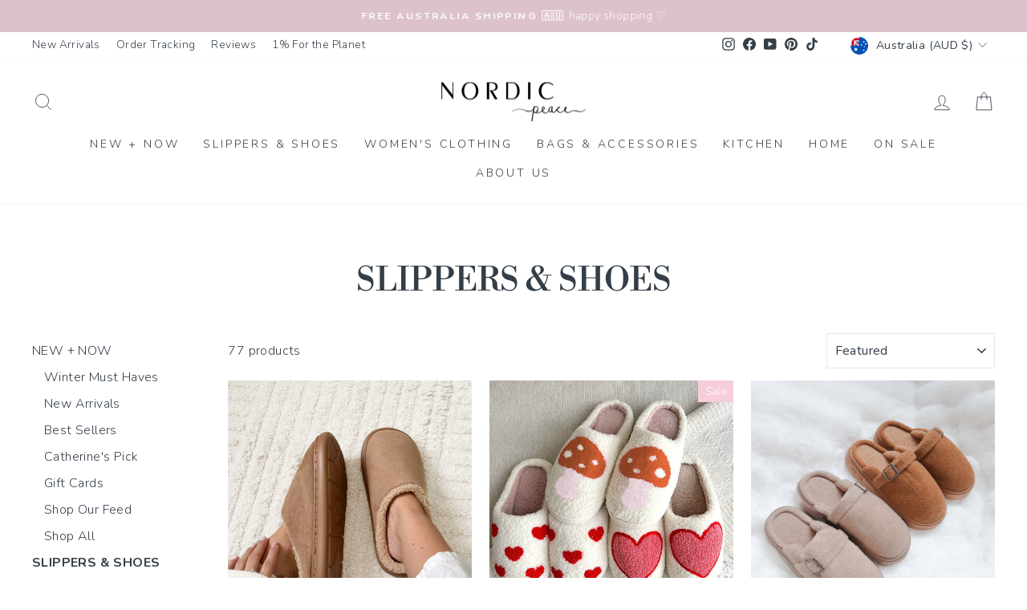

--- FILE ---
content_type: text/html; charset=utf-8
request_url: https://www.nordicpeace.com/en-au/collections/slippers-shoes
body_size: 48249
content:
<!doctype html>
<html class="no-js" lang="en" dir="ltr">
<head>
  <meta charset="utf-8">
  <meta http-equiv="X-UA-Compatible" content="IE=edge,chrome=1">
  <meta name="viewport" content="width=device-width,initial-scale=1">
  <meta name="theme-color" content="#253341">
  <link rel="canonical" href="https://www.nordicpeace.com/en-au/collections/slippers-shoes">
  <link rel="preconnect" href="https://cdn.shopify.com" crossorigin>
  <link rel="preconnect" href="https://fonts.shopifycdn.com" crossorigin>
  <link rel="dns-prefetch" href="https://productreviews.shopifycdn.com">
  <link rel="dns-prefetch" href="https://ajax.googleapis.com">
  <link rel="dns-prefetch" href="https://maps.googleapis.com">
  <link rel="dns-prefetch" href="https://maps.gstatic.com"> 
<link rel="shortcut icon" href="//www.nordicpeace.com/cdn/shop/files/logo_IG_3.4_09c93cff-745d-4947-8756-3abe4b7f5ef2_32x32.jpg?v=1613691421" type="image/png" /><title>SLIPPERS &amp; SHOES
</title>
<meta name="description" content="Discover comfort with our collection of slippers &amp; shoes, designed for relaxation and style to elevate your everyday wear. Step into comfort today!"><meta property="og:site_name" content="Nordic Peace">
  <meta property="og:url" content="https://www.nordicpeace.com/en-au/collections/slippers-shoes">
  <meta property="og:title" content="SLIPPERS &amp; SHOES">
  <meta property="og:type" content="website">
  <meta property="og:description" content="Discover comfort with our collection of slippers &amp; shoes, designed for relaxation and style to elevate your everyday wear. Step into comfort today!"><meta property="og:image" content="http://www.nordicpeace.com/cdn/shop/files/Nordic_Peace_notecard_1243b5b6-18e3-4574-8825-faae98e0928a.png?v=1746095171">
    <meta property="og:image:secure_url" content="https://www.nordicpeace.com/cdn/shop/files/Nordic_Peace_notecard_1243b5b6-18e3-4574-8825-faae98e0928a.png?v=1746095171">
    <meta property="og:image:width" content="1920">
    <meta property="og:image:height" content="1440"><meta name="twitter:site" content="@">
  <meta name="twitter:card" content="summary_large_image">
  <meta name="twitter:title" content="SLIPPERS &amp; SHOES">
  <meta name="twitter:description" content="Discover comfort with our collection of slippers &amp; shoes, designed for relaxation and style to elevate your everyday wear. Step into comfort today!">
<style data-shopify>@font-face {
  font-family: "Libre Bodoni";
  font-weight: 400;
  font-style: normal;
  font-display: swap;
  src: url("//www.nordicpeace.com/cdn/fonts/libre_bodoni/librebodoni_n4.8379dd8ba6cc988556afbaa22532fc1c9531ee68.woff2") format("woff2"),
       url("//www.nordicpeace.com/cdn/fonts/libre_bodoni/librebodoni_n4.687e97f283678b9001c2f4eadce30479204fe79f.woff") format("woff");
}

  @font-face {
  font-family: Nunito;
  font-weight: 300;
  font-style: normal;
  font-display: swap;
  src: url("//www.nordicpeace.com/cdn/fonts/nunito/nunito_n3.c1d7c2242f5519d084eafc479d7cc132bcc8c480.woff2") format("woff2"),
       url("//www.nordicpeace.com/cdn/fonts/nunito/nunito_n3.d543cae3671591d99f8b7ed9ea9ca8387fc73b09.woff") format("woff");
}


  @font-face {
  font-family: Nunito;
  font-weight: 600;
  font-style: normal;
  font-display: swap;
  src: url("//www.nordicpeace.com/cdn/fonts/nunito/nunito_n6.1a6c50dce2e2b3b0d31e02dbd9146b5064bea503.woff2") format("woff2"),
       url("//www.nordicpeace.com/cdn/fonts/nunito/nunito_n6.6b124f3eac46044b98c99f2feb057208e260962f.woff") format("woff");
}

  @font-face {
  font-family: Nunito;
  font-weight: 300;
  font-style: italic;
  font-display: swap;
  src: url("//www.nordicpeace.com/cdn/fonts/nunito/nunito_i3.11db3ddffd5485d801b7a5d8a24c3b0e446751f1.woff2") format("woff2"),
       url("//www.nordicpeace.com/cdn/fonts/nunito/nunito_i3.7f37c552f86f3fb4c0aae0353840b033f9f464a0.woff") format("woff");
}

  @font-face {
  font-family: Nunito;
  font-weight: 600;
  font-style: italic;
  font-display: swap;
  src: url("//www.nordicpeace.com/cdn/fonts/nunito/nunito_i6.79bb6a51553d3b72598bab76aca3c938e7c6ac54.woff2") format("woff2"),
       url("//www.nordicpeace.com/cdn/fonts/nunito/nunito_i6.9ad010b13940d2fa0d660e3029dd144c52772c10.woff") format("woff");
}

</style><link href="//www.nordicpeace.com/cdn/shop/t/97/assets/theme.css?v=150719427916757377431767639531" rel="stylesheet" type="text/css" media="all" />
<style data-shopify>:root {
    --typeHeaderPrimary: "Libre Bodoni";
    --typeHeaderFallback: serif;
    --typeHeaderSize: 41px;
    --typeHeaderWeight: 400;
    --typeHeaderLineHeight: 1;
    --typeHeaderSpacing: 0.0em;

    --typeBasePrimary:Nunito;
    --typeBaseFallback:sans-serif;
    --typeBaseSize: 16px;
    --typeBaseWeight: 300;
    --typeBaseSpacing: 0.025em;
    --typeBaseLineHeight: 1.5;
    --typeBaselineHeightMinus01: 1.4;

    --typeCollectionTitle: 15px;

    --iconWeight: 2px;
    --iconLinecaps: miter;

    
        --buttonRadius: 3px;
    

    --colorGridOverlayOpacity: 0.06;
    --colorAnnouncement: #dcc2cc;
    --colorAnnouncementText: #ffffff;

    --colorBody: #ffffff;
    --colorBodyAlpha05: rgba(255, 255, 255, 0.05);
    --colorBodyDim: #f2f2f2;
    --colorBodyLightDim: #fafafa;
    --colorBodyMediumDim: #f5f5f5;


    --colorBorder: #e8e8e1;

    --colorBtnPrimary: #253341;
    --colorBtnPrimaryLight: #384c62;
    --colorBtnPrimaryDim: #1c2631;
    --colorBtnPrimaryText: #ffffff;

    --colorCartDot: #e1b8c9;

    --colorDrawers: #ffffff;
    --colorDrawersDim: #f2f2f2;
    --colorDrawerBorder: #e8e8e1;
    --colorDrawerText: #343e48;
    --colorDrawerTextDark: #14181c;
    --colorDrawerButton: #343e48;
    --colorDrawerButtonText: #ffffff;

    --colorFooter: #ffffff;
    --colorFooterText: #343e48;
    --colorFooterTextAlpha01: #343e48;

    --colorGridOverlay: #000000;
    --colorGridOverlayOpacity: 0.1;

    --colorHeaderTextAlpha01: rgba(52, 62, 72, 0.1);

    --colorHeroText: #ffffff;

    --colorSmallImageBg: #ffffff;
    --colorLargeImageBg: #343e48;

    --colorImageOverlay: #1a1a1a;
    --colorImageOverlayOpacity: 0.05;
    --colorImageOverlayTextShadow: 0.15;

    --colorLink: #343e48;

    --colorModalBg: rgba(230, 230, 230, 0.6);

    --colorNav: #ffffff;
    --colorNavText: #343e48;

    --colorPrice: #434343;

    --colorSaleTag: #f7ccdb;
    --colorSaleTagText: #ffffff;

    --colorTextBody: #343e48;
    --colorTextBodyAlpha015: rgba(52, 62, 72, 0.15);
    --colorTextBodyAlpha005: rgba(52, 62, 72, 0.05);
    --colorTextBodyAlpha008: rgba(52, 62, 72, 0.08);
    --colorTextSavings: #d699ae;

    --urlIcoSelect: url(//www.nordicpeace.com/cdn/shop/t/97/assets/ico-select.svg);
    --urlIcoSelectFooter: url(//www.nordicpeace.com/cdn/shop/t/97/assets/ico-select-footer.svg);
    --urlIcoSelectWhite: url(//www.nordicpeace.com/cdn/shop/t/97/assets/ico-select-white.svg);

    --grid-gutter: 17px;
    --drawer-gutter: 20px;

    --sizeChartMargin: 25px 0;
    --sizeChartIconMargin: 5px;

    --newsletterReminderPadding: 40px;

    /*Shop Pay Installments*/
    --color-body-text: #343e48;
    --color-body: #ffffff;
    --color-bg: #ffffff;
    }

    .placeholder-content {
    background-image: linear-gradient(100deg, #ffffff 40%, #f7f7f7 63%, #ffffff 79%);
    }</style><script>
    document.documentElement.className = document.documentElement.className.replace('no-js', 'js');

    window.theme = window.theme || {};
    theme.routes = {
      home: "/en-au",
      cart: "/en-au/cart.js",
      cartPage: "/en-au/cart",
      cartAdd: "/en-au/cart/add.js",
      cartChange: "/en-au/cart/change.js",
      search: "/en-au/search",
      predictiveSearch: "/en-au/search/suggest"
    };
    theme.strings = {
      soldOut: "Sold Out",
      unavailable: "Unavailable",
      inStockLabel: "In stock, ready to ship",
      oneStockLabel: "Low stock - [count] item left",
      otherStockLabel: "Low stock - [count] items left",
      willNotShipUntil: "Ready to ship [date]",
      willBeInStockAfter: "Back in stock [date]",
      waitingForStock: "Backordered, shipping soon",
      savePrice: "Save [saved_amount]",
      cartEmpty: "Your cart is currently empty.",
      cartTermsConfirmation: "You must agree with the terms and conditions of sales to check out",
      searchCollections: "Collections",
      searchPages: "Pages",
      searchArticles: "Articles",
      productFrom: "from ",
      maxQuantity: "You can only have [quantity] of [title] in your cart."
    };
    theme.settings = {
      cartType: "drawer",
      isCustomerTemplate: false,
      moneyFormat: "${{amount}}",
      saveType: "percent",
      productImageSize: "natural",
      productImageCover: false,
      predictiveSearch: true,
      predictiveSearchType: null,
      predictiveSearchVendor: false,
      predictiveSearchPrice: false,
      quickView: false,
      themeName: 'Impulse',
      themeVersion: "7.6.0"
    };
  </script>

  <script>window.performance && window.performance.mark && window.performance.mark('shopify.content_for_header.start');</script><meta id="shopify-digital-wallet" name="shopify-digital-wallet" content="/22494576712/digital_wallets/dialog">
<meta name="shopify-checkout-api-token" content="99ddfaa8297c7ebf3f3b23fb3f8a5386">
<meta id="in-context-paypal-metadata" data-shop-id="22494576712" data-venmo-supported="false" data-environment="production" data-locale="en_US" data-paypal-v4="true" data-currency="AUD">
<link rel="alternate" type="application/atom+xml" title="Feed" href="/en-au/collections/slippers-shoes.atom" />
<link rel="next" href="/en-au/collections/slippers-shoes?page=2">
<link rel="alternate" hreflang="x-default" href="https://www.nordicpeace.com/collections/slippers-shoes">
<link rel="alternate" hreflang="en" href="https://www.nordicpeace.com/collections/slippers-shoes">
<link rel="alternate" hreflang="en-AU" href="https://www.nordicpeace.com/en-au/collections/slippers-shoes">
<link rel="alternate" hreflang="en-GB" href="https://www.nordicpeace.com/en-gb/collections/slippers-shoes">
<link rel="alternate" hreflang="en-NZ" href="https://www.nordicpeace.com/en-nz/collections/slippers-shoes">
<link rel="alternate" hreflang="en-DE" href="https://www.nordicpeace.com/en-de/collections/slippers-shoes">
<link rel="alternate" hreflang="en-FR" href="https://www.nordicpeace.com/en-fr/collections/slippers-shoes">
<link rel="alternate" hreflang="en-IT" href="https://www.nordicpeace.com/en-it/collections/slippers-shoes">
<link rel="alternate" hreflang="en-MX" href="https://www.nordicpeace.com/en-mx/collections/slippers-shoes">
<link rel="alternate" hreflang="en-NL" href="https://www.nordicpeace.com/en-nl/collections/slippers-shoes">
<link rel="alternate" hreflang="en-IE" href="https://www.nordicpeace.com/en-ie/collections/slippers-shoes">
<link rel="alternate" hreflang="en-NO" href="https://www.nordicpeace.com/en-no/collections/slippers-shoes">
<link rel="alternate" hreflang="en-CH" href="https://www.nordicpeace.com/en-ch/collections/slippers-shoes">
<link rel="alternate" hreflang="en-DK" href="https://www.nordicpeace.com/en-dk/collections/slippers-shoes">
<link rel="alternate" hreflang="en-GR" href="https://www.nordicpeace.com/en-gr/collections/slippers-shoes">
<link rel="alternate" hreflang="en-SE" href="https://www.nordicpeace.com/en-se/collections/slippers-shoes">
<link rel="alternate" hreflang="en-FI" href="https://www.nordicpeace.com/en-fi/collections/slippers-shoes">
<link rel="alternate" hreflang="en-RO" href="https://www.nordicpeace.com/en-ro/collections/slippers-shoes">
<link rel="alternate" hreflang="en-ES" href="https://www.nordicpeace.com/en-es/collections/slippers-shoes">
<link rel="alternate" hreflang="en-PT" href="https://www.nordicpeace.com/en-pt/collections/slippers-shoes">
<link rel="alternate" hreflang="en-BE" href="https://www.nordicpeace.com/en-be/collections/slippers-shoes">
<link rel="alternate" hreflang="en-BR" href="https://www.nordicpeace.com/en-br/collections/slippers-shoes">
<link rel="alternate" hreflang="en-AR" href="https://www.nordicpeace.com/en-ar/collections/slippers-shoes">
<link rel="alternate" hreflang="en-KR" href="https://www.nordicpeace.com/en-kr/collections/slippers-shoes">
<link rel="alternate" hreflang="en-CA" href="https://www.nordicpeace.com/en-ca/collections/slippers-shoes">
<link rel="alternate" hreflang="fr-CA" href="https://www.nordicpeace.com/fr-ca/collections/slippers-shoes">
<link rel="alternate" type="application/json+oembed" href="https://www.nordicpeace.com/en-au/collections/slippers-shoes.oembed">
<script async="async" src="/checkouts/internal/preloads.js?locale=en-AU"></script>
<link rel="preconnect" href="https://shop.app" crossorigin="anonymous">
<script async="async" src="https://shop.app/checkouts/internal/preloads.js?locale=en-AU&shop_id=22494576712" crossorigin="anonymous"></script>
<script id="apple-pay-shop-capabilities" type="application/json">{"shopId":22494576712,"countryCode":"CA","currencyCode":"AUD","merchantCapabilities":["supports3DS"],"merchantId":"gid:\/\/shopify\/Shop\/22494576712","merchantName":"Nordic Peace","requiredBillingContactFields":["postalAddress","email","phone"],"requiredShippingContactFields":["postalAddress","email","phone"],"shippingType":"shipping","supportedNetworks":["visa","masterCard","amex","discover","jcb"],"total":{"type":"pending","label":"Nordic Peace","amount":"1.00"},"shopifyPaymentsEnabled":true,"supportsSubscriptions":true}</script>
<script id="shopify-features" type="application/json">{"accessToken":"99ddfaa8297c7ebf3f3b23fb3f8a5386","betas":["rich-media-storefront-analytics"],"domain":"www.nordicpeace.com","predictiveSearch":true,"shopId":22494576712,"locale":"en"}</script>
<script>var Shopify = Shopify || {};
Shopify.shop = "nordic-peace.myshopify.com";
Shopify.locale = "en";
Shopify.currency = {"active":"AUD","rate":"1.4906586"};
Shopify.country = "AU";
Shopify.theme = {"name":"nordic-shopify-theme\/main","id":154937688308,"schema_name":"Impulse","schema_version":"7.6.0","theme_store_id":null,"role":"main"};
Shopify.theme.handle = "null";
Shopify.theme.style = {"id":null,"handle":null};
Shopify.cdnHost = "www.nordicpeace.com/cdn";
Shopify.routes = Shopify.routes || {};
Shopify.routes.root = "/en-au/";</script>
<script type="module">!function(o){(o.Shopify=o.Shopify||{}).modules=!0}(window);</script>
<script>!function(o){function n(){var o=[];function n(){o.push(Array.prototype.slice.apply(arguments))}return n.q=o,n}var t=o.Shopify=o.Shopify||{};t.loadFeatures=n(),t.autoloadFeatures=n()}(window);</script>
<script>
  window.ShopifyPay = window.ShopifyPay || {};
  window.ShopifyPay.apiHost = "shop.app\/pay";
  window.ShopifyPay.redirectState = null;
</script>
<script id="shop-js-analytics" type="application/json">{"pageType":"collection"}</script>
<script defer="defer" async type="module" src="//www.nordicpeace.com/cdn/shopifycloud/shop-js/modules/v2/client.init-shop-cart-sync_BT-GjEfc.en.esm.js"></script>
<script defer="defer" async type="module" src="//www.nordicpeace.com/cdn/shopifycloud/shop-js/modules/v2/chunk.common_D58fp_Oc.esm.js"></script>
<script defer="defer" async type="module" src="//www.nordicpeace.com/cdn/shopifycloud/shop-js/modules/v2/chunk.modal_xMitdFEc.esm.js"></script>
<script type="module">
  await import("//www.nordicpeace.com/cdn/shopifycloud/shop-js/modules/v2/client.init-shop-cart-sync_BT-GjEfc.en.esm.js");
await import("//www.nordicpeace.com/cdn/shopifycloud/shop-js/modules/v2/chunk.common_D58fp_Oc.esm.js");
await import("//www.nordicpeace.com/cdn/shopifycloud/shop-js/modules/v2/chunk.modal_xMitdFEc.esm.js");

  window.Shopify.SignInWithShop?.initShopCartSync?.({"fedCMEnabled":true,"windoidEnabled":true});

</script>
<script>
  window.Shopify = window.Shopify || {};
  if (!window.Shopify.featureAssets) window.Shopify.featureAssets = {};
  window.Shopify.featureAssets['shop-js'] = {"shop-cart-sync":["modules/v2/client.shop-cart-sync_DZOKe7Ll.en.esm.js","modules/v2/chunk.common_D58fp_Oc.esm.js","modules/v2/chunk.modal_xMitdFEc.esm.js"],"init-fed-cm":["modules/v2/client.init-fed-cm_B6oLuCjv.en.esm.js","modules/v2/chunk.common_D58fp_Oc.esm.js","modules/v2/chunk.modal_xMitdFEc.esm.js"],"shop-cash-offers":["modules/v2/client.shop-cash-offers_D2sdYoxE.en.esm.js","modules/v2/chunk.common_D58fp_Oc.esm.js","modules/v2/chunk.modal_xMitdFEc.esm.js"],"shop-login-button":["modules/v2/client.shop-login-button_QeVjl5Y3.en.esm.js","modules/v2/chunk.common_D58fp_Oc.esm.js","modules/v2/chunk.modal_xMitdFEc.esm.js"],"pay-button":["modules/v2/client.pay-button_DXTOsIq6.en.esm.js","modules/v2/chunk.common_D58fp_Oc.esm.js","modules/v2/chunk.modal_xMitdFEc.esm.js"],"shop-button":["modules/v2/client.shop-button_DQZHx9pm.en.esm.js","modules/v2/chunk.common_D58fp_Oc.esm.js","modules/v2/chunk.modal_xMitdFEc.esm.js"],"avatar":["modules/v2/client.avatar_BTnouDA3.en.esm.js"],"init-windoid":["modules/v2/client.init-windoid_CR1B-cfM.en.esm.js","modules/v2/chunk.common_D58fp_Oc.esm.js","modules/v2/chunk.modal_xMitdFEc.esm.js"],"init-shop-for-new-customer-accounts":["modules/v2/client.init-shop-for-new-customer-accounts_C_vY_xzh.en.esm.js","modules/v2/client.shop-login-button_QeVjl5Y3.en.esm.js","modules/v2/chunk.common_D58fp_Oc.esm.js","modules/v2/chunk.modal_xMitdFEc.esm.js"],"init-shop-email-lookup-coordinator":["modules/v2/client.init-shop-email-lookup-coordinator_BI7n9ZSv.en.esm.js","modules/v2/chunk.common_D58fp_Oc.esm.js","modules/v2/chunk.modal_xMitdFEc.esm.js"],"init-shop-cart-sync":["modules/v2/client.init-shop-cart-sync_BT-GjEfc.en.esm.js","modules/v2/chunk.common_D58fp_Oc.esm.js","modules/v2/chunk.modal_xMitdFEc.esm.js"],"shop-toast-manager":["modules/v2/client.shop-toast-manager_DiYdP3xc.en.esm.js","modules/v2/chunk.common_D58fp_Oc.esm.js","modules/v2/chunk.modal_xMitdFEc.esm.js"],"init-customer-accounts":["modules/v2/client.init-customer-accounts_D9ZNqS-Q.en.esm.js","modules/v2/client.shop-login-button_QeVjl5Y3.en.esm.js","modules/v2/chunk.common_D58fp_Oc.esm.js","modules/v2/chunk.modal_xMitdFEc.esm.js"],"init-customer-accounts-sign-up":["modules/v2/client.init-customer-accounts-sign-up_iGw4briv.en.esm.js","modules/v2/client.shop-login-button_QeVjl5Y3.en.esm.js","modules/v2/chunk.common_D58fp_Oc.esm.js","modules/v2/chunk.modal_xMitdFEc.esm.js"],"shop-follow-button":["modules/v2/client.shop-follow-button_CqMgW2wH.en.esm.js","modules/v2/chunk.common_D58fp_Oc.esm.js","modules/v2/chunk.modal_xMitdFEc.esm.js"],"checkout-modal":["modules/v2/client.checkout-modal_xHeaAweL.en.esm.js","modules/v2/chunk.common_D58fp_Oc.esm.js","modules/v2/chunk.modal_xMitdFEc.esm.js"],"shop-login":["modules/v2/client.shop-login_D91U-Q7h.en.esm.js","modules/v2/chunk.common_D58fp_Oc.esm.js","modules/v2/chunk.modal_xMitdFEc.esm.js"],"lead-capture":["modules/v2/client.lead-capture_BJmE1dJe.en.esm.js","modules/v2/chunk.common_D58fp_Oc.esm.js","modules/v2/chunk.modal_xMitdFEc.esm.js"],"payment-terms":["modules/v2/client.payment-terms_Ci9AEqFq.en.esm.js","modules/v2/chunk.common_D58fp_Oc.esm.js","modules/v2/chunk.modal_xMitdFEc.esm.js"]};
</script>
<script>(function() {
  var isLoaded = false;
  function asyncLoad() {
    if (isLoaded) return;
    isLoaded = true;
    var urls = ["\/\/satcb.azureedge.net\/Scripts\/satcb.min.js?shop=nordic-peace.myshopify.com","https:\/\/loox.io\/widget\/NyZra2DDAU\/loox.1647374623194.js?shop=nordic-peace.myshopify.com","https:\/\/d18eg7dreypte5.cloudfront.net\/browse-abandonment\/smsbump_timer.js?shop=nordic-peace.myshopify.com","\/\/cdn.shopify.com\/proxy\/061967d2ec9811b3af372deadae3857cc1e5a1730a3d14757e717a8d74bef823\/api.goaffpro.com\/loader.js?shop=nordic-peace.myshopify.com\u0026sp-cache-control=cHVibGljLCBtYXgtYWdlPTkwMA","https:\/\/ecommplugins-scripts.trustpilot.com\/v2.1\/js\/header.min.js?settings=eyJrZXkiOiJhbW5hNEU1ejNBcTZmY0x1IiwicyI6InNrdSJ9\u0026v=2.5\u0026shop=nordic-peace.myshopify.com","https:\/\/ecommplugins-scripts.trustpilot.com\/v2.1\/js\/success.min.js?settings=eyJrZXkiOiJhbW5hNEU1ejNBcTZmY0x1IiwicyI6InNrdSIsInQiOlsib3JkZXJzL2Z1bGZpbGxlZCJdLCJ2IjoiIiwiYSI6IlNob3BpZnktMjAyMS0wNCJ9\u0026shop=nordic-peace.myshopify.com","https:\/\/ecommplugins-trustboxsettings.trustpilot.com\/nordic-peace.myshopify.com.js?settings=1760116457660\u0026shop=nordic-peace.myshopify.com","https:\/\/widget.ecocart.tools\/ecocart.js?shop_name=nordic-peace.myshopify.com\u0026shop=nordic-peace.myshopify.com"];
    for (var i = 0; i < urls.length; i++) {
      var s = document.createElement('script');
      s.type = 'text/javascript';
      s.async = true;
      s.src = urls[i];
      var x = document.getElementsByTagName('script')[0];
      x.parentNode.insertBefore(s, x);
    }
  };
  if(window.attachEvent) {
    window.attachEvent('onload', asyncLoad);
  } else {
    window.addEventListener('load', asyncLoad, false);
  }
})();</script>
<script id="__st">var __st={"a":22494576712,"offset":-18000,"reqid":"b6aa21fb-3b38-4977-9ef1-b2151767d682-1769132000","pageurl":"www.nordicpeace.com\/en-au\/collections\/slippers-shoes","u":"6edcf4d0246b","p":"collection","rtyp":"collection","rid":402505728244};</script>
<script>window.ShopifyPaypalV4VisibilityTracking = true;</script>
<script id="captcha-bootstrap">!function(){'use strict';const t='contact',e='account',n='new_comment',o=[[t,t],['blogs',n],['comments',n],[t,'customer']],c=[[e,'customer_login'],[e,'guest_login'],[e,'recover_customer_password'],[e,'create_customer']],r=t=>t.map((([t,e])=>`form[action*='/${t}']:not([data-nocaptcha='true']) input[name='form_type'][value='${e}']`)).join(','),a=t=>()=>t?[...document.querySelectorAll(t)].map((t=>t.form)):[];function s(){const t=[...o],e=r(t);return a(e)}const i='password',u='form_key',d=['recaptcha-v3-token','g-recaptcha-response','h-captcha-response',i],f=()=>{try{return window.sessionStorage}catch{return}},m='__shopify_v',_=t=>t.elements[u];function p(t,e,n=!1){try{const o=window.sessionStorage,c=JSON.parse(o.getItem(e)),{data:r}=function(t){const{data:e,action:n}=t;return t[m]||n?{data:e,action:n}:{data:t,action:n}}(c);for(const[e,n]of Object.entries(r))t.elements[e]&&(t.elements[e].value=n);n&&o.removeItem(e)}catch(o){console.error('form repopulation failed',{error:o})}}const l='form_type',E='cptcha';function T(t){t.dataset[E]=!0}const w=window,h=w.document,L='Shopify',v='ce_forms',y='captcha';let A=!1;((t,e)=>{const n=(g='f06e6c50-85a8-45c8-87d0-21a2b65856fe',I='https://cdn.shopify.com/shopifycloud/storefront-forms-hcaptcha/ce_storefront_forms_captcha_hcaptcha.v1.5.2.iife.js',D={infoText:'Protected by hCaptcha',privacyText:'Privacy',termsText:'Terms'},(t,e,n)=>{const o=w[L][v],c=o.bindForm;if(c)return c(t,g,e,D).then(n);var r;o.q.push([[t,g,e,D],n]),r=I,A||(h.body.append(Object.assign(h.createElement('script'),{id:'captcha-provider',async:!0,src:r})),A=!0)});var g,I,D;w[L]=w[L]||{},w[L][v]=w[L][v]||{},w[L][v].q=[],w[L][y]=w[L][y]||{},w[L][y].protect=function(t,e){n(t,void 0,e),T(t)},Object.freeze(w[L][y]),function(t,e,n,w,h,L){const[v,y,A,g]=function(t,e,n){const i=e?o:[],u=t?c:[],d=[...i,...u],f=r(d),m=r(i),_=r(d.filter((([t,e])=>n.includes(e))));return[a(f),a(m),a(_),s()]}(w,h,L),I=t=>{const e=t.target;return e instanceof HTMLFormElement?e:e&&e.form},D=t=>v().includes(t);t.addEventListener('submit',(t=>{const e=I(t);if(!e)return;const n=D(e)&&!e.dataset.hcaptchaBound&&!e.dataset.recaptchaBound,o=_(e),c=g().includes(e)&&(!o||!o.value);(n||c)&&t.preventDefault(),c&&!n&&(function(t){try{if(!f())return;!function(t){const e=f();if(!e)return;const n=_(t);if(!n)return;const o=n.value;o&&e.removeItem(o)}(t);const e=Array.from(Array(32),(()=>Math.random().toString(36)[2])).join('');!function(t,e){_(t)||t.append(Object.assign(document.createElement('input'),{type:'hidden',name:u})),t.elements[u].value=e}(t,e),function(t,e){const n=f();if(!n)return;const o=[...t.querySelectorAll(`input[type='${i}']`)].map((({name:t})=>t)),c=[...d,...o],r={};for(const[a,s]of new FormData(t).entries())c.includes(a)||(r[a]=s);n.setItem(e,JSON.stringify({[m]:1,action:t.action,data:r}))}(t,e)}catch(e){console.error('failed to persist form',e)}}(e),e.submit())}));const S=(t,e)=>{t&&!t.dataset[E]&&(n(t,e.some((e=>e===t))),T(t))};for(const o of['focusin','change'])t.addEventListener(o,(t=>{const e=I(t);D(e)&&S(e,y())}));const B=e.get('form_key'),M=e.get(l),P=B&&M;t.addEventListener('DOMContentLoaded',(()=>{const t=y();if(P)for(const e of t)e.elements[l].value===M&&p(e,B);[...new Set([...A(),...v().filter((t=>'true'===t.dataset.shopifyCaptcha))])].forEach((e=>S(e,t)))}))}(h,new URLSearchParams(w.location.search),n,t,e,['guest_login'])})(!0,!1)}();</script>
<script integrity="sha256-4kQ18oKyAcykRKYeNunJcIwy7WH5gtpwJnB7kiuLZ1E=" data-source-attribution="shopify.loadfeatures" defer="defer" src="//www.nordicpeace.com/cdn/shopifycloud/storefront/assets/storefront/load_feature-a0a9edcb.js" crossorigin="anonymous"></script>
<script crossorigin="anonymous" defer="defer" src="//www.nordicpeace.com/cdn/shopifycloud/storefront/assets/shopify_pay/storefront-65b4c6d7.js?v=20250812"></script>
<script data-source-attribution="shopify.dynamic_checkout.dynamic.init">var Shopify=Shopify||{};Shopify.PaymentButton=Shopify.PaymentButton||{isStorefrontPortableWallets:!0,init:function(){window.Shopify.PaymentButton.init=function(){};var t=document.createElement("script");t.src="https://www.nordicpeace.com/cdn/shopifycloud/portable-wallets/latest/portable-wallets.en.js",t.type="module",document.head.appendChild(t)}};
</script>
<script data-source-attribution="shopify.dynamic_checkout.buyer_consent">
  function portableWalletsHideBuyerConsent(e){var t=document.getElementById("shopify-buyer-consent"),n=document.getElementById("shopify-subscription-policy-button");t&&n&&(t.classList.add("hidden"),t.setAttribute("aria-hidden","true"),n.removeEventListener("click",e))}function portableWalletsShowBuyerConsent(e){var t=document.getElementById("shopify-buyer-consent"),n=document.getElementById("shopify-subscription-policy-button");t&&n&&(t.classList.remove("hidden"),t.removeAttribute("aria-hidden"),n.addEventListener("click",e))}window.Shopify?.PaymentButton&&(window.Shopify.PaymentButton.hideBuyerConsent=portableWalletsHideBuyerConsent,window.Shopify.PaymentButton.showBuyerConsent=portableWalletsShowBuyerConsent);
</script>
<script data-source-attribution="shopify.dynamic_checkout.cart.bootstrap">document.addEventListener("DOMContentLoaded",(function(){function t(){return document.querySelector("shopify-accelerated-checkout-cart, shopify-accelerated-checkout")}if(t())Shopify.PaymentButton.init();else{new MutationObserver((function(e,n){t()&&(Shopify.PaymentButton.init(),n.disconnect())})).observe(document.body,{childList:!0,subtree:!0})}}));
</script>
<link id="shopify-accelerated-checkout-styles" rel="stylesheet" media="screen" href="https://www.nordicpeace.com/cdn/shopifycloud/portable-wallets/latest/accelerated-checkout-backwards-compat.css" crossorigin="anonymous">
<style id="shopify-accelerated-checkout-cart">
        #shopify-buyer-consent {
  margin-top: 1em;
  display: inline-block;
  width: 100%;
}

#shopify-buyer-consent.hidden {
  display: none;
}

#shopify-subscription-policy-button {
  background: none;
  border: none;
  padding: 0;
  text-decoration: underline;
  font-size: inherit;
  cursor: pointer;
}

#shopify-subscription-policy-button::before {
  box-shadow: none;
}

      </style>

<script>window.performance && window.performance.mark && window.performance.mark('shopify.content_for_header.end');</script>

  <script src="//www.nordicpeace.com/cdn/shop/t/97/assets/vendor-scripts-v11.js" defer="defer"></script><link rel="stylesheet" href="//www.nordicpeace.com/cdn/shop/t/97/assets/country-flags.css"><script src="//www.nordicpeace.com/cdn/shop/t/97/assets/theme.js?v=180705748089807690721764952171" defer="defer"></script>

   <style>
    /*Reduce Countdown Section Spacing*/ 
    div[id*="countdown"] .index-section {
      margin: 0;
    }

    @media only screen and (max-width:768px){
      
      .index-section .countdown__content{
        padding-top:0.5rem;
        padding-bottom:0.5rem;
      }
      .index-section .countdown__block.countdown__block--timer {
        margin-top: 0;
      }

      .page-width.feature-row-wrapper.feature-row--50 {
        margin-top: -60px;
      }

      .template-product .countdown-layout--banner .countdown__content{
         padding-top:0.5rem;
        padding-bottom:0.5rem;
      }
      .template-product .countdown__block.countdown__block--timer {
        margin-top: -5px;
      }
      
      .template-product .feature-row--66 .feature-row__item.feature-row__images.feature-row__item--overlap-images.aos-init.aos-animate {
          margin-top: -35px;
      }
      .template-product .page-width.feature-row-wrapper.feature-row--66{
        margin-bottom:-30px;
      }

      .shopify-section.shopify-section-group-footer-group.index-section--footer .section--divider {
          padding-top: 20px;
      }
      
    }

    @media only screen and (min-width:768px){
      .template-product .countdown__content {
        margin-bottom: -50px;
      }
    }
    
    /*Custom CSS for PDP Description text spacing*/
    
    .hide.js-product-inventory-data+.product-block+.product-block h4, .hide.js-product-inventory-data+.product-block+.product-block h5 {
      margin-top: 20px;
      margin-bottom: 10px;
    }

    .rte p img {
        display: inline-block; /* Ensure Icons are hortizontally aligned with text */
    }

    /*Custom CSS for Integrated Navigation*/
    
    #main-menu- li {
        margin: 11px 0;
    }

     /*Contact - Remove Map Button*/
    .map-section__overlay a.btn.btn--small {
      display: none;
    }

    /*Remove Nav Arrows*/

    .site-nav__link .icon-chevron-down {
      display: none;
    }

    /*Page - Reduce Spacing*/
    .template-page .page-width.page-width--narrow.page-content {
        padding-bottom: 0px;
    }

    /*PDP - Space Out Reviews*/
    .template-product  .loox-rating .loox-rating-content {
        margin-bottom: 20px;
    }

    /*PDP - Removes "Shipping Calc in Checkout' Msg*/
    .template-product .product__policies.rte.small--text-center {
      display: none;
    }

    .product-block.product-block--price {
      margin-bottom: 20px;
    }

    span.loox-rating-label {
      font-size: 0.6rem;
      opacity: 0.7;
      position: relative;
      top: 2px;
    }

    /*PDP - Desc Spacing*/

    .product-single__meta .product-block h5, .text-center.page-content.page-content--bottom a.btn.btn--small.return-link {
        margin-top: 0;
    }

    @media only screen and (max-width:768px){
      .sales-point {
          display: block;
          margin-bottom: 5px;
          font-size: 0.9rem;
          font-size: 0.85rem;
      }
    }

    .collapsible-content__inner.rte p {
      if (p.innerHTML == "&nbsp;"){
        display: none;
      }
    }

    /* Mobile Cart Fix */
    
    .lock-scroll,
    .lock-scroll body,
    .js-drawer-open,
    .js-drawer-open body{
      overflow:hidden !important;
    }

    /* PDP - Increase ATC on mobile*/
     @media only screen and (max-width:768px){
      body.template-product .btn--full {
        padding: 14px 20px;
        font-size: max(calc(var(--typeBaseSize) - 3px), 11px);
        font-size: max(calc(var(--typeBaseSize) - 2.5px), 11px);
        border-radius:2px;
      }
     }

     /* PDP - Title Spacing Reducation*/
    @media only screen and (max-width:768px){
     body.template-product .product-block.product-block--header {
       margin-bottom: 20px; 
     }
    }
  </style>
  


  <!-- Start: Northbeam pixel -->
  <script>var r;(e=r=r||{}).A="identify",e.B="trackPageView",e.C="fireEmailCaptureEvent",e.D="fireCustomGoal",e.E="firePurchaseEvent";var e="//j.northbeam.io/ota-sp/32b9bf9f-e76f-4c14-82b0-265e31d26021.js";function t(e){for(var n=[],r=1;r<arguments.length;r++)n[r-1]=arguments[r];a.push({fnName:e,args:n})}var a=[],n=((n={_q:a})[r.A]=function(e,n){return t(r.A,e,n)},n[r.B]=function(){return t(r.B)},n[r.C]=function(e,n){return t(r.C,e,n)},n[r.D]=function(e,n){return t(r.D,e,n)},n[r.E]=function(e){return t(r.E,e)},window.Northbeam=n,document.createElement("script"));n.async=!0,n.src=e,document.head.appendChild(n);</script>
  <!-- End: Northbeam pixel -->
  
  <!-- Start: Hotjar-ContentSquare pixel --><script>
    (function (c, s, q, u, a, r, e) {
        c.hj=c.hj||function(){(c.hj.q=c.hj.q||[]).push(arguments)};
        c._hjSettings = { hjid: a };
        r = s.getElementsByTagName('head')[0];
        e = s.createElement('script');
        e.async = true;
        e.src = q + c._hjSettings.hjid + u;
        r.appendChild(e);
    })(window, document, 'https://static.hj.contentsquare.net/c/csq-', '.js', 5306003);
</script><!-- End: Hotjar-ContentSquare pixel -->

<script type="text/javascript" src="https://load.fomo.com/api/v1/V0R41Ag_lNsKZRkXe0XXug/load.js" async></script>
  
<!-- BEGIN app block: shopify://apps/smart-seo/blocks/smartseo/7b0a6064-ca2e-4392-9a1d-8c43c942357b --><meta name="smart-seo-integrated" content="true" /><!-- metatagsSavedToSEOFields: true --><!-- BEGIN app snippet: smartseo.custom.schemas.jsonld --><!-- END app snippet --><!-- BEGIN app snippet: smartseo.no.index -->





<!-- END app snippet --><!-- END app block --><!-- BEGIN app block: shopify://apps/simprosys-google-shopping-feed/blocks/core_settings_block/1f0b859e-9fa6-4007-97e8-4513aff5ff3b --><!-- BEGIN: GSF App Core Tags & Scripts by Simprosys Google Shopping Feed -->









<!-- END: GSF App Core Tags & Scripts by Simprosys Google Shopping Feed -->
<!-- END app block --><!-- BEGIN app block: shopify://apps/sitemap-noindex-pro-seo/blocks/app-embed/4d815e2c-5af0-46ba-8301-d0f9cf660031 --><script>
        var currentParameters = window.location.search;

        if(currentParameters != '') {
          var urlPath = '/en-au/collections/slippers-shoes';
          var url = urlPath + currentParameters;
          var checkQueryParameters = 'nordicpeace.com/en-br/products/nordic-fresh-flora?pr_prod_strat=e5_desc&pr_rec_id=64b418fd3&pr_rec_pid=4018738069576&pr_ref_pid=4027901444168&pr_seq=uniform'
          if(checkQueryParameters != '') {
            var checkQueryParameters = checkQueryParameters.split(',');
          }
          var processNoIndexNoFollow = false;

          if(document.readyState === "complete" || (document.readyState !== "loading" && !document.documentElement.doScroll)) {
            var processNoIndexNoFollow = true;
          } else {
            var processNoIndexNoFollow = true;
          }

          if(processNoIndexNoFollow == true) {
            var metaRobotsFound = false;

            for (i = 0; i < checkQueryParameters.length; i++) {
              var checkParameters = url.includes(checkQueryParameters[i]);

              if(checkParameters == true) {
                metaRobotsFound = true;
                break;
              }
            }

            if(metaRobotsFound == true) {
              var metaRobots = document.getElementsByName("robots");
              for(var i=metaRobots.length-1;i>=0;i--)
              {
                metaRobots[i].parentNode.removeChild(metaRobots[i]);
              }

              var meta = document.createElement('meta');
              meta.name = "robots";
              meta.content = "noindex,nofollow";
              document.getElementsByTagName('head')[0].appendChild(meta);
            }
          }
        }
      </script>
<!-- END app block --><!-- BEGIN app block: shopify://apps/triplewhale/blocks/triple_pixel_snippet/483d496b-3f1a-4609-aea7-8eee3b6b7a2a --><link rel='preconnect dns-prefetch' href='https://api.config-security.com/' crossorigin />
<link rel='preconnect dns-prefetch' href='https://conf.config-security.com/' crossorigin />
<script>
/* >> TriplePixel :: start*/
window.TriplePixelData={TripleName:"nordic-peace.myshopify.com",ver:"2.16",plat:"SHOPIFY",isHeadless:false,src:'SHOPIFY_EXT',product:{id:"",name:``,price:"",variant:""},search:"",collection:"402505728244",cart:"drawer",template:"collection",curr:"AUD" || "USD"},function(W,H,A,L,E,_,B,N){function O(U,T,P,H,R){void 0===R&&(R=!1),H=new XMLHttpRequest,P?(H.open("POST",U,!0),H.setRequestHeader("Content-Type","text/plain")):H.open("GET",U,!0),H.send(JSON.stringify(P||{})),H.onreadystatechange=function(){4===H.readyState&&200===H.status?(R=H.responseText,U.includes("/first")?eval(R):P||(N[B]=R)):(299<H.status||H.status<200)&&T&&!R&&(R=!0,O(U,T-1,P))}}if(N=window,!N[H+"sn"]){N[H+"sn"]=1,L=function(){return Date.now().toString(36)+"_"+Math.random().toString(36)};try{A.setItem(H,1+(0|A.getItem(H)||0)),(E=JSON.parse(A.getItem(H+"U")||"[]")).push({u:location.href,r:document.referrer,t:Date.now(),id:L()}),A.setItem(H+"U",JSON.stringify(E))}catch(e){}var i,m,p;A.getItem('"!nC`')||(_=A,A=N,A[H]||(E=A[H]=function(t,e,i){return void 0===i&&(i=[]),"State"==t?E.s:(W=L(),(E._q=E._q||[]).push([W,t,e].concat(i)),W)},E.s="Installed",E._q=[],E.ch=W,B="configSecurityConfModel",N[B]=1,O("https://conf.config-security.com/model",5),i=L(),m=A[atob("c2NyZWVu")],_.setItem("di_pmt_wt",i),p={id:i,action:"profile",avatar:_.getItem("auth-security_rand_salt_"),time:m[atob("d2lkdGg=")]+":"+m[atob("aGVpZ2h0")],host:A.TriplePixelData.TripleName,plat:A.TriplePixelData.plat,url:window.location.href.slice(0,500),ref:document.referrer,ver:A.TriplePixelData.ver},O("https://api.config-security.com/event",5,p),O("https://api.config-security.com/first?host=".concat(p.host,"&plat=").concat(p.plat),5)))}}("","TriplePixel",localStorage);
/* << TriplePixel :: end*/
</script>



<!-- END app block --><!-- BEGIN app block: shopify://apps/instafeed/blocks/head-block/c447db20-095d-4a10-9725-b5977662c9d5 --><link rel="preconnect" href="https://cdn.nfcube.com/">
<link rel="preconnect" href="https://scontent.cdninstagram.com/">


  <script>
    document.addEventListener('DOMContentLoaded', function () {
      let instafeedScript = document.createElement('script');

      
        instafeedScript.src = 'https://cdn.nfcube.com/instafeed-3cb8dc6a96751cd41713545dfe3b398c.js';
      

      document.body.appendChild(instafeedScript);
    });
  </script>





<!-- END app block --><!-- BEGIN app block: shopify://apps/sitemap-noindex-pro-seo/blocks/html-sitemap-styler/4d815e2c-5af0-46ba-8301-d0f9cf660031 -->


<!-- END app block --><!-- BEGIN app block: shopify://apps/selly-promotion-pricing/blocks/app-embed-block/351afe80-738d-4417-9b66-e345ff249052 --><script>window.nfecShopVersion = '1769076223';window.nfecJsVersion = '449674';window.nfecCVersion = 65888</script> <!-- For special customization --><noscript data-c="/fe\/loader_2.js"></noscript>
<script src="https://d5zu2f4xvqanl.cloudfront.net/42/fe/loader_2.js?shop=nordic-peace.myshopify.com"></script>

<script id="tdf_pxrscript" class="tdf_script5" data-c="/fe\/loader_2.js">
Shopify = window.Shopify || {};
Shopify.shop = Shopify.shop || 'nordic-peace.myshopify.com';
Shopify.SMCPP = {};Shopify.SMCPP = {"id":340820212,"c":1};Shopify.SMCPP.cer = '1';
</script>
<script src="https://d5zu2f4xvqanl.cloudfront.net/42/fe/loader_2.js?shop=nordic-peace.myshopify.com" async data-cookieconsent="ignore"></script>
<script>
!function(t){var e=function(e){var n,a;(n=t.createElement("script")).type="text/javascript",n.async=!0,n.src=e,(a=t.getElementsByTagName("script")[0]).parentNode.insertBefore(n,a)};setTimeout(function(){window.tdfInited||(window.altcdn=1,e("https://cdn.shopify.com/s/files/1/0013/1642/1703/t/1/assets/loader_2.js?shop=nordic-peace.myshopify.com&v=45"))},2689)}(document);
</script>
<!-- END app block --><!-- BEGIN app block: shopify://apps/klaviyo-email-marketing-sms/blocks/klaviyo-onsite-embed/2632fe16-c075-4321-a88b-50b567f42507 -->












  <script async src="https://static.klaviyo.com/onsite/js/RyNsFA/klaviyo.js?company_id=RyNsFA"></script>
  <script>!function(){if(!window.klaviyo){window._klOnsite=window._klOnsite||[];try{window.klaviyo=new Proxy({},{get:function(n,i){return"push"===i?function(){var n;(n=window._klOnsite).push.apply(n,arguments)}:function(){for(var n=arguments.length,o=new Array(n),w=0;w<n;w++)o[w]=arguments[w];var t="function"==typeof o[o.length-1]?o.pop():void 0,e=new Promise((function(n){window._klOnsite.push([i].concat(o,[function(i){t&&t(i),n(i)}]))}));return e}}})}catch(n){window.klaviyo=window.klaviyo||[],window.klaviyo.push=function(){var n;(n=window._klOnsite).push.apply(n,arguments)}}}}();</script>

  




  <script>
    window.klaviyoReviewsProductDesignMode = false
  </script>







<!-- END app block --><link href="https://monorail-edge.shopifysvc.com" rel="dns-prefetch">
<script>(function(){if ("sendBeacon" in navigator && "performance" in window) {try {var session_token_from_headers = performance.getEntriesByType('navigation')[0].serverTiming.find(x => x.name == '_s').description;} catch {var session_token_from_headers = undefined;}var session_cookie_matches = document.cookie.match(/_shopify_s=([^;]*)/);var session_token_from_cookie = session_cookie_matches && session_cookie_matches.length === 2 ? session_cookie_matches[1] : "";var session_token = session_token_from_headers || session_token_from_cookie || "";function handle_abandonment_event(e) {var entries = performance.getEntries().filter(function(entry) {return /monorail-edge.shopifysvc.com/.test(entry.name);});if (!window.abandonment_tracked && entries.length === 0) {window.abandonment_tracked = true;var currentMs = Date.now();var navigation_start = performance.timing.navigationStart;var payload = {shop_id: 22494576712,url: window.location.href,navigation_start,duration: currentMs - navigation_start,session_token,page_type: "collection"};window.navigator.sendBeacon("https://monorail-edge.shopifysvc.com/v1/produce", JSON.stringify({schema_id: "online_store_buyer_site_abandonment/1.1",payload: payload,metadata: {event_created_at_ms: currentMs,event_sent_at_ms: currentMs}}));}}window.addEventListener('pagehide', handle_abandonment_event);}}());</script>
<script id="web-pixels-manager-setup">(function e(e,d,r,n,o){if(void 0===o&&(o={}),!Boolean(null===(a=null===(i=window.Shopify)||void 0===i?void 0:i.analytics)||void 0===a?void 0:a.replayQueue)){var i,a;window.Shopify=window.Shopify||{};var t=window.Shopify;t.analytics=t.analytics||{};var s=t.analytics;s.replayQueue=[],s.publish=function(e,d,r){return s.replayQueue.push([e,d,r]),!0};try{self.performance.mark("wpm:start")}catch(e){}var l=function(){var e={modern:/Edge?\/(1{2}[4-9]|1[2-9]\d|[2-9]\d{2}|\d{4,})\.\d+(\.\d+|)|Firefox\/(1{2}[4-9]|1[2-9]\d|[2-9]\d{2}|\d{4,})\.\d+(\.\d+|)|Chrom(ium|e)\/(9{2}|\d{3,})\.\d+(\.\d+|)|(Maci|X1{2}).+ Version\/(15\.\d+|(1[6-9]|[2-9]\d|\d{3,})\.\d+)([,.]\d+|)( \(\w+\)|)( Mobile\/\w+|) Safari\/|Chrome.+OPR\/(9{2}|\d{3,})\.\d+\.\d+|(CPU[ +]OS|iPhone[ +]OS|CPU[ +]iPhone|CPU IPhone OS|CPU iPad OS)[ +]+(15[._]\d+|(1[6-9]|[2-9]\d|\d{3,})[._]\d+)([._]\d+|)|Android:?[ /-](13[3-9]|1[4-9]\d|[2-9]\d{2}|\d{4,})(\.\d+|)(\.\d+|)|Android.+Firefox\/(13[5-9]|1[4-9]\d|[2-9]\d{2}|\d{4,})\.\d+(\.\d+|)|Android.+Chrom(ium|e)\/(13[3-9]|1[4-9]\d|[2-9]\d{2}|\d{4,})\.\d+(\.\d+|)|SamsungBrowser\/([2-9]\d|\d{3,})\.\d+/,legacy:/Edge?\/(1[6-9]|[2-9]\d|\d{3,})\.\d+(\.\d+|)|Firefox\/(5[4-9]|[6-9]\d|\d{3,})\.\d+(\.\d+|)|Chrom(ium|e)\/(5[1-9]|[6-9]\d|\d{3,})\.\d+(\.\d+|)([\d.]+$|.*Safari\/(?![\d.]+ Edge\/[\d.]+$))|(Maci|X1{2}).+ Version\/(10\.\d+|(1[1-9]|[2-9]\d|\d{3,})\.\d+)([,.]\d+|)( \(\w+\)|)( Mobile\/\w+|) Safari\/|Chrome.+OPR\/(3[89]|[4-9]\d|\d{3,})\.\d+\.\d+|(CPU[ +]OS|iPhone[ +]OS|CPU[ +]iPhone|CPU IPhone OS|CPU iPad OS)[ +]+(10[._]\d+|(1[1-9]|[2-9]\d|\d{3,})[._]\d+)([._]\d+|)|Android:?[ /-](13[3-9]|1[4-9]\d|[2-9]\d{2}|\d{4,})(\.\d+|)(\.\d+|)|Mobile Safari.+OPR\/([89]\d|\d{3,})\.\d+\.\d+|Android.+Firefox\/(13[5-9]|1[4-9]\d|[2-9]\d{2}|\d{4,})\.\d+(\.\d+|)|Android.+Chrom(ium|e)\/(13[3-9]|1[4-9]\d|[2-9]\d{2}|\d{4,})\.\d+(\.\d+|)|Android.+(UC? ?Browser|UCWEB|U3)[ /]?(15\.([5-9]|\d{2,})|(1[6-9]|[2-9]\d|\d{3,})\.\d+)\.\d+|SamsungBrowser\/(5\.\d+|([6-9]|\d{2,})\.\d+)|Android.+MQ{2}Browser\/(14(\.(9|\d{2,})|)|(1[5-9]|[2-9]\d|\d{3,})(\.\d+|))(\.\d+|)|K[Aa][Ii]OS\/(3\.\d+|([4-9]|\d{2,})\.\d+)(\.\d+|)/},d=e.modern,r=e.legacy,n=navigator.userAgent;return n.match(d)?"modern":n.match(r)?"legacy":"unknown"}(),u="modern"===l?"modern":"legacy",c=(null!=n?n:{modern:"",legacy:""})[u],f=function(e){return[e.baseUrl,"/wpm","/b",e.hashVersion,"modern"===e.buildTarget?"m":"l",".js"].join("")}({baseUrl:d,hashVersion:r,buildTarget:u}),m=function(e){var d=e.version,r=e.bundleTarget,n=e.surface,o=e.pageUrl,i=e.monorailEndpoint;return{emit:function(e){var a=e.status,t=e.errorMsg,s=(new Date).getTime(),l=JSON.stringify({metadata:{event_sent_at_ms:s},events:[{schema_id:"web_pixels_manager_load/3.1",payload:{version:d,bundle_target:r,page_url:o,status:a,surface:n,error_msg:t},metadata:{event_created_at_ms:s}}]});if(!i)return console&&console.warn&&console.warn("[Web Pixels Manager] No Monorail endpoint provided, skipping logging."),!1;try{return self.navigator.sendBeacon.bind(self.navigator)(i,l)}catch(e){}var u=new XMLHttpRequest;try{return u.open("POST",i,!0),u.setRequestHeader("Content-Type","text/plain"),u.send(l),!0}catch(e){return console&&console.warn&&console.warn("[Web Pixels Manager] Got an unhandled error while logging to Monorail."),!1}}}}({version:r,bundleTarget:l,surface:e.surface,pageUrl:self.location.href,monorailEndpoint:e.monorailEndpoint});try{o.browserTarget=l,function(e){var d=e.src,r=e.async,n=void 0===r||r,o=e.onload,i=e.onerror,a=e.sri,t=e.scriptDataAttributes,s=void 0===t?{}:t,l=document.createElement("script"),u=document.querySelector("head"),c=document.querySelector("body");if(l.async=n,l.src=d,a&&(l.integrity=a,l.crossOrigin="anonymous"),s)for(var f in s)if(Object.prototype.hasOwnProperty.call(s,f))try{l.dataset[f]=s[f]}catch(e){}if(o&&l.addEventListener("load",o),i&&l.addEventListener("error",i),u)u.appendChild(l);else{if(!c)throw new Error("Did not find a head or body element to append the script");c.appendChild(l)}}({src:f,async:!0,onload:function(){if(!function(){var e,d;return Boolean(null===(d=null===(e=window.Shopify)||void 0===e?void 0:e.analytics)||void 0===d?void 0:d.initialized)}()){var d=window.webPixelsManager.init(e)||void 0;if(d){var r=window.Shopify.analytics;r.replayQueue.forEach((function(e){var r=e[0],n=e[1],o=e[2];d.publishCustomEvent(r,n,o)})),r.replayQueue=[],r.publish=d.publishCustomEvent,r.visitor=d.visitor,r.initialized=!0}}},onerror:function(){return m.emit({status:"failed",errorMsg:"".concat(f," has failed to load")})},sri:function(e){var d=/^sha384-[A-Za-z0-9+/=]+$/;return"string"==typeof e&&d.test(e)}(c)?c:"",scriptDataAttributes:o}),m.emit({status:"loading"})}catch(e){m.emit({status:"failed",errorMsg:(null==e?void 0:e.message)||"Unknown error"})}}})({shopId: 22494576712,storefrontBaseUrl: "https://www.nordicpeace.com",extensionsBaseUrl: "https://extensions.shopifycdn.com/cdn/shopifycloud/web-pixels-manager",monorailEndpoint: "https://monorail-edge.shopifysvc.com/unstable/produce_batch",surface: "storefront-renderer",enabledBetaFlags: ["2dca8a86"],webPixelsConfigList: [{"id":"1823146228","configuration":"{\"accountID\":\"RyNsFA\",\"webPixelConfig\":\"eyJlbmFibGVBZGRlZFRvQ2FydEV2ZW50cyI6IHRydWV9\"}","eventPayloadVersion":"v1","runtimeContext":"STRICT","scriptVersion":"524f6c1ee37bacdca7657a665bdca589","type":"APP","apiClientId":123074,"privacyPurposes":["ANALYTICS","MARKETING"],"dataSharingAdjustments":{"protectedCustomerApprovalScopes":["read_customer_address","read_customer_email","read_customer_name","read_customer_personal_data","read_customer_phone"]}},{"id":"1664418036","configuration":"{\"eventKey\":\"3f6c84d2-bd28-4318-a1dd-9ed8a42dd5ee\",\"name\":\"nordic-peace - Axon Pixel\",\"storefrontToken\":\"8ec1f831424188ea649efbb188e97407\"}","eventPayloadVersion":"v1","runtimeContext":"STRICT","scriptVersion":"c88b5f5bf25c33e97c35a77efbf9a2d9","type":"APP","apiClientId":256560922625,"privacyPurposes":["ANALYTICS","MARKETING","SALE_OF_DATA"],"dataSharingAdjustments":{"protectedCustomerApprovalScopes":["read_customer_address","read_customer_email","read_customer_personal_data","read_customer_phone"]}},{"id":"1561952500","configuration":"{\"shopId\":\"nordic-peace.myshopify.com\"}","eventPayloadVersion":"v1","runtimeContext":"STRICT","scriptVersion":"31536d5a2ef62c1887054e49fd58dba0","type":"APP","apiClientId":4845829,"privacyPurposes":["ANALYTICS"],"dataSharingAdjustments":{"protectedCustomerApprovalScopes":["read_customer_email","read_customer_personal_data","read_customer_phone"]}},{"id":"1452507380","configuration":"{\"account_ID\":\"185014\",\"google_analytics_tracking_tag\":\"1\",\"measurement_id\":\"2\",\"api_secret\":\"3\",\"shop_settings\":\"{\\\"custom_pixel_script\\\":\\\"https:\\\\\\\/\\\\\\\/storage.googleapis.com\\\\\\\/gsf-scripts\\\\\\\/custom-pixels\\\\\\\/nordic-peace.js\\\"}\"}","eventPayloadVersion":"v1","runtimeContext":"LAX","scriptVersion":"c6b888297782ed4a1cba19cda43d6625","type":"APP","apiClientId":1558137,"privacyPurposes":[],"dataSharingAdjustments":{"protectedCustomerApprovalScopes":["read_customer_address","read_customer_email","read_customer_name","read_customer_personal_data","read_customer_phone"]}},{"id":"1220346100","configuration":"{\"shopId\":\"nordic-peace.myshopify.com\"}","eventPayloadVersion":"v1","runtimeContext":"STRICT","scriptVersion":"674c31de9c131805829c42a983792da6","type":"APP","apiClientId":2753413,"privacyPurposes":["ANALYTICS","MARKETING","SALE_OF_DATA"],"dataSharingAdjustments":{"protectedCustomerApprovalScopes":["read_customer_address","read_customer_email","read_customer_name","read_customer_personal_data","read_customer_phone"]}},{"id":"1111097588","configuration":"{\"shop\":\"nordic-peace.myshopify.com\",\"cookie_duration\":\"604800\"}","eventPayloadVersion":"v1","runtimeContext":"STRICT","scriptVersion":"a2e7513c3708f34b1f617d7ce88f9697","type":"APP","apiClientId":2744533,"privacyPurposes":["ANALYTICS","MARKETING"],"dataSharingAdjustments":{"protectedCustomerApprovalScopes":["read_customer_address","read_customer_email","read_customer_name","read_customer_personal_data","read_customer_phone"]}},{"id":"980287732","configuration":"{\"webPixelName\":\"Judge.me\"}","eventPayloadVersion":"v1","runtimeContext":"STRICT","scriptVersion":"34ad157958823915625854214640f0bf","type":"APP","apiClientId":683015,"privacyPurposes":["ANALYTICS"],"dataSharingAdjustments":{"protectedCustomerApprovalScopes":["read_customer_email","read_customer_name","read_customer_personal_data","read_customer_phone"]}},{"id":"898728180","configuration":"{\"shopifyDomain\":\"nordic-peace.myshopify.com\"}","eventPayloadVersion":"v1","runtimeContext":"STRICT","scriptVersion":"9eba9e140ed77b68050995c4baf6bc1d","type":"APP","apiClientId":2935586817,"privacyPurposes":[],"dataSharingAdjustments":{"protectedCustomerApprovalScopes":["read_customer_personal_data"]}},{"id":"797507828","configuration":"{\"config\":\"{\\\"google_tag_ids\\\":[\\\"G-LCX7DQ0P9W\\\",\\\"AW-611191818\\\"],\\\"target_country\\\":\\\"US\\\",\\\"gtag_events\\\":[{\\\"type\\\":\\\"search\\\",\\\"action_label\\\":[\\\"G-LCX7DQ0P9W\\\",\\\"AW-611191818\\\/TkxKCNrltK0aEIqYuKMC\\\"]},{\\\"type\\\":\\\"begin_checkout\\\",\\\"action_label\\\":[\\\"G-LCX7DQ0P9W\\\",\\\"AW-611191818\\\/9jtwCM7ltK0aEIqYuKMC\\\"]},{\\\"type\\\":\\\"view_item\\\",\\\"action_label\\\":[\\\"G-LCX7DQ0P9W\\\",\\\"AW-611191818\\\/Rl-ICNfltK0aEIqYuKMC\\\"]},{\\\"type\\\":\\\"purchase\\\",\\\"action_label\\\":[\\\"G-LCX7DQ0P9W\\\",\\\"AW-611191818\\\/HVn8CMvltK0aEIqYuKMC\\\"]},{\\\"type\\\":\\\"page_view\\\",\\\"action_label\\\":[\\\"G-LCX7DQ0P9W\\\",\\\"AW-611191818\\\/TQWaCNTltK0aEIqYuKMC\\\"]},{\\\"type\\\":\\\"add_payment_info\\\",\\\"action_label\\\":[\\\"G-LCX7DQ0P9W\\\",\\\"AW-611191818\\\/xIc1CN3ltK0aEIqYuKMC\\\"]},{\\\"type\\\":\\\"add_to_cart\\\",\\\"action_label\\\":[\\\"G-LCX7DQ0P9W\\\",\\\"AW-611191818\\\/BGM8CNHltK0aEIqYuKMC\\\"]}],\\\"enable_monitoring_mode\\\":false}\"}","eventPayloadVersion":"v1","runtimeContext":"OPEN","scriptVersion":"b2a88bafab3e21179ed38636efcd8a93","type":"APP","apiClientId":1780363,"privacyPurposes":[],"dataSharingAdjustments":{"protectedCustomerApprovalScopes":["read_customer_address","read_customer_email","read_customer_name","read_customer_personal_data","read_customer_phone"]}},{"id":"433717492","configuration":"{\"pixelCode\":\"C6T8RQO653KBLVGSQRNG\"}","eventPayloadVersion":"v1","runtimeContext":"STRICT","scriptVersion":"22e92c2ad45662f435e4801458fb78cc","type":"APP","apiClientId":4383523,"privacyPurposes":["ANALYTICS","MARKETING","SALE_OF_DATA"],"dataSharingAdjustments":{"protectedCustomerApprovalScopes":["read_customer_address","read_customer_email","read_customer_name","read_customer_personal_data","read_customer_phone"]}},{"id":"250642676","configuration":"{\"store\":\"nordic-peace.myshopify.com\"}","eventPayloadVersion":"v1","runtimeContext":"STRICT","scriptVersion":"8450b52b59e80bfb2255f1e069ee1acd","type":"APP","apiClientId":740217,"privacyPurposes":["ANALYTICS","MARKETING","SALE_OF_DATA"],"dataSharingAdjustments":{"protectedCustomerApprovalScopes":["read_customer_address","read_customer_email","read_customer_name","read_customer_personal_data","read_customer_phone"]}},{"id":"236683508","configuration":"{\"pixel_id\":\"967918990342452\",\"pixel_type\":\"facebook_pixel\",\"metaapp_system_user_token\":\"-\"}","eventPayloadVersion":"v1","runtimeContext":"OPEN","scriptVersion":"ca16bc87fe92b6042fbaa3acc2fbdaa6","type":"APP","apiClientId":2329312,"privacyPurposes":["ANALYTICS","MARKETING","SALE_OF_DATA"],"dataSharingAdjustments":{"protectedCustomerApprovalScopes":["read_customer_address","read_customer_email","read_customer_name","read_customer_personal_data","read_customer_phone"]}},{"id":"68911348","configuration":"{\"tagID\":\"2613055837291\"}","eventPayloadVersion":"v1","runtimeContext":"STRICT","scriptVersion":"18031546ee651571ed29edbe71a3550b","type":"APP","apiClientId":3009811,"privacyPurposes":["ANALYTICS","MARKETING","SALE_OF_DATA"],"dataSharingAdjustments":{"protectedCustomerApprovalScopes":["read_customer_address","read_customer_email","read_customer_name","read_customer_personal_data","read_customer_phone"]}},{"id":"shopify-app-pixel","configuration":"{}","eventPayloadVersion":"v1","runtimeContext":"STRICT","scriptVersion":"0450","apiClientId":"shopify-pixel","type":"APP","privacyPurposes":["ANALYTICS","MARKETING"]},{"id":"shopify-custom-pixel","eventPayloadVersion":"v1","runtimeContext":"LAX","scriptVersion":"0450","apiClientId":"shopify-pixel","type":"CUSTOM","privacyPurposes":["ANALYTICS","MARKETING"]}],isMerchantRequest: false,initData: {"shop":{"name":"Nordic Peace","paymentSettings":{"currencyCode":"USD"},"myshopifyDomain":"nordic-peace.myshopify.com","countryCode":"CA","storefrontUrl":"https:\/\/www.nordicpeace.com\/en-au"},"customer":null,"cart":null,"checkout":null,"productVariants":[],"purchasingCompany":null},},"https://www.nordicpeace.com/cdn","fcfee988w5aeb613cpc8e4bc33m6693e112",{"modern":"","legacy":""},{"shopId":"22494576712","storefrontBaseUrl":"https:\/\/www.nordicpeace.com","extensionBaseUrl":"https:\/\/extensions.shopifycdn.com\/cdn\/shopifycloud\/web-pixels-manager","surface":"storefront-renderer","enabledBetaFlags":"[\"2dca8a86\"]","isMerchantRequest":"false","hashVersion":"fcfee988w5aeb613cpc8e4bc33m6693e112","publish":"custom","events":"[[\"page_viewed\",{}],[\"collection_viewed\",{\"collection\":{\"id\":\"402505728244\",\"title\":\"SLIPPERS \u0026 SHOES\",\"productVariants\":[{\"price\":{\"amount\":38.76,\"currencyCode\":\"AUD\"},\"product\":{\"title\":\"Josy Timeless Plush Slippers\",\"vendor\":\"Nordic Peace\",\"id\":\"9222414336244\",\"untranslatedTitle\":\"Josy Timeless Plush Slippers\",\"url\":\"\/en-au\/products\/josy-timeless-plush-slippers\",\"type\":\"Slippers\"},\"id\":\"47227804975348\",\"image\":{\"src\":\"\/\/www.nordicpeace.com\/cdn\/shop\/files\/winter-womens-house-slippers.jpg?v=1764092256\"},\"sku\":null,\"title\":\"5.5-6\",\"untranslatedTitle\":\"5.5-6\"},{\"price\":{\"amount\":38.76,\"currencyCode\":\"AUD\"},\"product\":{\"title\":\"Lover's Plush Slippers\",\"vendor\":\"Nordic Peace\",\"id\":\"8184068407540\",\"untranslatedTitle\":\"Lover's Plush Slippers\",\"url\":\"\/en-au\/products\/lovers-plush-slippers-for-women\",\"type\":\"Slippers\"},\"id\":\"44104538161396\",\"image\":{\"src\":\"\/\/www.nordicpeace.com\/cdn\/shop\/files\/IMG_0272.jpg?v=1741802435\"},\"sku\":\"\",\"title\":\"Small Heart \/ 6-6.5\",\"untranslatedTitle\":\"Small Heart \/ 6-6.5\"},{\"price\":{\"amount\":41.74,\"currencyCode\":\"AUD\"},\"product\":{\"title\":\"Ava Fuzzy Platform Slippers\",\"vendor\":\"Nordic Peace\",\"id\":\"9214841979124\",\"untranslatedTitle\":\"Ava Fuzzy Platform Slippers\",\"url\":\"\/en-au\/products\/ava-fuzzy-platform-slippers\",\"type\":\"Slippers\"},\"id\":\"47189892006132\",\"image\":{\"src\":\"\/\/www.nordicpeace.com\/cdn\/shop\/files\/house-slippers-for-women.jpg?v=1763261295\"},\"sku\":null,\"title\":\"Brown \/ 6-6.5\",\"untranslatedTitle\":\"Brown \/ 6-6.5\"},{\"price\":{\"amount\":38.76,\"currencyCode\":\"AUD\"},\"product\":{\"title\":\"Nordic Fluffy Slippers\",\"vendor\":\"Nordic Peace\",\"id\":\"8828968141044\",\"untranslatedTitle\":\"Nordic Fluffy Slippers\",\"url\":\"\/en-au\/products\/nordic-fluffy-slippers\",\"type\":\"Slippers\"},\"id\":\"45760320995572\",\"image\":{\"src\":\"\/\/www.nordicpeace.com\/cdn\/shop\/files\/thumbnail_1_c0c421fa-8e5b-4f9e-a8d5-b91ca26ab728.jpg?v=1724872028\"},\"sku\":\"\",\"title\":\"Pink \/ 5.5-6\",\"untranslatedTitle\":\"Pink \/ 5.5-6\"},{\"price\":{\"amount\":35.78,\"currencyCode\":\"AUD\"},\"product\":{\"title\":\"Livia Flower Slippers\",\"vendor\":\"Nordic Peace\",\"id\":\"8879862874356\",\"untranslatedTitle\":\"Livia Flower Slippers\",\"url\":\"\/en-au\/products\/livia-flower-slippers\",\"type\":\"Slippers\"},\"id\":\"45907112657140\",\"image\":{\"src\":\"\/\/www.nordicpeace.com\/cdn\/shop\/files\/thumbnail1_59365db1-cf70-46bb-afbb-cb2c93f65598.jpg?v=1729216051\"},\"sku\":\"\",\"title\":\"5.5-6\",\"untranslatedTitle\":\"5.5-6\"},{\"price\":{\"amount\":41.74,\"currencyCode\":\"AUD\"},\"product\":{\"title\":\"Nordic Comfy Slippers\",\"vendor\":\"Nordic Peace\",\"id\":\"7451363967220\",\"untranslatedTitle\":\"Nordic Comfy Slippers\",\"url\":\"\/en-au\/products\/cozy-slippers\",\"type\":\"Slippers\"},\"id\":\"42068506476788\",\"image\":{\"src\":\"\/\/www.nordicpeace.com\/cdn\/shop\/files\/IMG_0368.jpg?v=1762504958\"},\"sku\":\"\",\"title\":\"Light cream \/ 5.5-6\",\"untranslatedTitle\":\"Light cream \/ 5.5-6\"},{\"price\":{\"amount\":35.78,\"currencyCode\":\"AUD\"},\"product\":{\"title\":\"Happy Croissant Slippers\",\"vendor\":\"Nordic Peace\",\"id\":\"9247939002612\",\"untranslatedTitle\":\"Happy Croissant Slippers\",\"url\":\"\/en-au\/products\/happy-croissant-slippers\",\"type\":\"Slippers\"},\"id\":\"47346221580532\",\"image\":{\"src\":\"\/\/www.nordicpeace.com\/cdn\/shop\/files\/plush-croissant-slippers.jpg?v=1767728774\"},\"sku\":null,\"title\":\"5-5.5\",\"untranslatedTitle\":\"5-5.5\"},{\"price\":{\"amount\":38.76,\"currencyCode\":\"AUD\"},\"product\":{\"title\":\"Cowboy Boots Slippers\",\"vendor\":\"Nordic Peace\",\"id\":\"8837792825588\",\"untranslatedTitle\":\"Cowboy Boots Slippers\",\"url\":\"\/en-au\/products\/cowboy-boots-slippers\",\"type\":\"Slippers\"},\"id\":\"45780007289076\",\"image\":{\"src\":\"\/\/www.nordicpeace.com\/cdn\/shop\/files\/thumbnail2_c65d589e-0d0d-4fec-8cf3-5e6f83570af7.jpg?v=1724879787\"},\"sku\":\"\",\"title\":\"6-6.5\",\"untranslatedTitle\":\"6-6.5\"},{\"price\":{\"amount\":53.66,\"currencyCode\":\"AUD\"},\"product\":{\"title\":\"Mia Suede Platform Clogs\",\"vendor\":\"Nordic Peace\",\"id\":\"9231626436852\",\"untranslatedTitle\":\"Mia Suede Platform Clogs\",\"url\":\"\/en-au\/products\/mia-suede-platform-clogs\",\"type\":\"Clogs\"},\"id\":\"47242935369972\",\"image\":{\"src\":\"\/\/www.nordicpeace.com\/cdn\/shop\/files\/suede-platform-clogs.jpg?v=1765320024\"},\"sku\":null,\"title\":\"Brown \/ 5\",\"untranslatedTitle\":\"Brown \/ 5\"},{\"price\":{\"amount\":35.78,\"currencyCode\":\"AUD\"},\"product\":{\"title\":\"Zia Colorful Heart Slippers\",\"vendor\":\"Nordic Peace\",\"id\":\"8821412167924\",\"untranslatedTitle\":\"Zia Colorful Heart Slippers\",\"url\":\"\/en-au\/products\/zia-colorful-heart-slippers\",\"type\":\"Slippers\"},\"id\":\"45738521952500\",\"image\":{\"src\":\"\/\/www.nordicpeace.com\/cdn\/shop\/files\/IMG_7995_b6ac309f-130f-4d70-80a1-d265e7d23d7b.jpg?v=1724872841\"},\"sku\":\"\",\"title\":\"5.5-6\",\"untranslatedTitle\":\"5.5-6\"},{\"price\":{\"amount\":38.76,\"currencyCode\":\"AUD\"},\"product\":{\"title\":\"Happy Face Slippers\",\"vendor\":\"Nordic Peace\",\"id\":\"8756337639668\",\"untranslatedTitle\":\"Happy Face Slippers\",\"url\":\"\/en-au\/products\/happy-face-slippers-buy-1-get-1-free\",\"type\":\"Slippers\"},\"id\":\"45573192941812\",\"image\":{\"src\":\"\/\/www.nordicpeace.com\/cdn\/shop\/files\/IMG_923322_d7766fd9-a0f5-420b-a78f-44fcbda7144a.jpg?v=1747235613\"},\"sku\":null,\"title\":\"White Yellow Classic \/ 6-6.5\",\"untranslatedTitle\":\"White Yellow Classic \/ 6-6.5\"},{\"price\":{\"amount\":38.76,\"currencyCode\":\"AUD\"},\"product\":{\"title\":\"Dachshund Slip-on Slippers\",\"vendor\":\"Nordic Peace\",\"id\":\"8865890369780\",\"untranslatedTitle\":\"Dachshund Slip-on Slippers\",\"url\":\"\/en-au\/products\/dachshund-slip-on-slippers\",\"type\":\"Slippers\"},\"id\":\"45861986173172\",\"image\":{\"src\":\"\/\/www.nordicpeace.com\/cdn\/shop\/files\/Photoroom_20250122_120506.jpg?v=1758827606\"},\"sku\":\"37B1639A640472C1AF8D9A6FDC45C975\",\"title\":\"5.5-6\",\"untranslatedTitle\":\"5.5-6\"},{\"price\":{\"amount\":41.74,\"currencyCode\":\"AUD\"},\"product\":{\"title\":\"Mom Essential Slippers\",\"vendor\":\"Nordic Peace\",\"id\":\"8971684905204\",\"untranslatedTitle\":\"Mom Essential Slippers\",\"url\":\"\/en-au\/products\/mom-essential-slippers\",\"type\":\"Slippers\"},\"id\":\"46279155253492\",\"image\":{\"src\":\"\/\/www.nordicpeace.com\/cdn\/shop\/files\/thumbnail2_feee02fb-adf9-407c-b6b7-ee7b69ee0fe4.jpg?v=1744919055\"},\"sku\":\"\",\"title\":\"5.5-6\",\"untranslatedTitle\":\"5.5-6\"},{\"price\":{\"amount\":58.14,\"currencyCode\":\"AUD\"},\"product\":{\"title\":\"Happy Face Socks Pack\",\"vendor\":\"Nordic Peace\",\"id\":\"7555690004724\",\"untranslatedTitle\":\"Happy Face Socks Pack\",\"url\":\"\/en-au\/products\/happy-face-socks-pack\",\"type\":\"Socks\"},\"id\":\"42432506134772\",\"image\":{\"src\":\"\/\/www.nordicpeace.com\/cdn\/shop\/products\/display_15.jpg?v=1713313198\"},\"sku\":\"\",\"title\":\"One size \/ 6 Pairs Set\",\"untranslatedTitle\":\"One size \/ 6 Pairs Set\"},{\"price\":{\"amount\":38.76,\"currencyCode\":\"AUD\"},\"product\":{\"title\":\"Bloom Flower Slides Slippers\",\"vendor\":\"Nordic Peace\",\"id\":\"8385108214004\",\"untranslatedTitle\":\"Bloom Flower Slides Slippers\",\"url\":\"\/en-au\/products\/spring-flower-slippers\",\"type\":\"Slippers\"},\"id\":\"44662664691956\",\"image\":{\"src\":\"\/\/www.nordicpeace.com\/cdn\/shop\/files\/IMG_2397.jpg?v=1762499185\"},\"sku\":null,\"title\":\"Blue \/ 6-6.5\",\"untranslatedTitle\":\"Blue \/ 6-6.5\"},{\"price\":{\"amount\":41.74,\"currencyCode\":\"AUD\"},\"product\":{\"title\":\"Nordic Cozy Cross Band Slippers\",\"vendor\":\"Nordic Peace\",\"id\":\"6662235717782\",\"untranslatedTitle\":\"Nordic Cozy Cross Band Slippers\",\"url\":\"\/en-au\/products\/nordic%E2%84%A2-cozy-slippers\",\"type\":\"Slippers\"},\"id\":\"39659041587350\",\"image\":{\"src\":\"\/\/www.nordicpeace.com\/cdn\/shop\/files\/IMG_8617.jpg?v=1762505127\"},\"sku\":\"\",\"title\":\"Burgundy \/ 5.5-6\",\"untranslatedTitle\":\"Burgundy \/ 5.5-6\"},{\"price\":{\"amount\":35.78,\"currencyCode\":\"AUD\"},\"product\":{\"title\":\"Nordic Plush Slippers\",\"vendor\":\"Nordic Peace\",\"id\":\"8191412895988\",\"untranslatedTitle\":\"Nordic Plush Slippers\",\"url\":\"\/en-au\/products\/nordic-plush-slippers\",\"type\":\"Slippers\"},\"id\":\"44126162878708\",\"image\":{\"src\":\"\/\/www.nordicpeace.com\/cdn\/shop\/files\/IMG_4055.jpg?v=1723088217\"},\"sku\":\"\",\"title\":\"White \/ 5.5-6\",\"untranslatedTitle\":\"White \/ 5.5-6\"},{\"price\":{\"amount\":41.74,\"currencyCode\":\"AUD\"},\"product\":{\"title\":\"Purple Flowers Slip-on Slippers\",\"vendor\":\"Nordic Peace\",\"id\":\"8816177185012\",\"untranslatedTitle\":\"Purple Flowers Slip-on Slippers\",\"url\":\"\/en-au\/products\/purple-flowers-slippers\",\"type\":\"Slippers\"},\"id\":\"45719572119796\",\"image\":{\"src\":\"\/\/www.nordicpeace.com\/cdn\/shop\/files\/t2_ac41f6a4-afc4-478a-862e-ec73baeefcc6.jpg?v=1729146549\"},\"sku\":\"\",\"title\":\"5.5-6\",\"untranslatedTitle\":\"5.5-6\"},{\"price\":{\"amount\":38.76,\"currencyCode\":\"AUD\"},\"product\":{\"title\":\"Boston Terrier Slippers\",\"vendor\":\"Nordic Peace\",\"id\":\"8858563281140\",\"untranslatedTitle\":\"Boston Terrier Slippers\",\"url\":\"\/en-au\/products\/bulldog-slip-on-slippers\",\"type\":\"Slippers\"},\"id\":\"45835895046388\",\"image\":{\"src\":\"\/\/www.nordicpeace.com\/cdn\/shop\/files\/Frenchie_Slipper_3.jpg?v=1744273820\"},\"sku\":\"602E1120C480D2516BA6BAA98C0B0D24\",\"title\":\"5.5-6\",\"untranslatedTitle\":\"5.5-6\"},{\"price\":{\"amount\":43.23,\"currencyCode\":\"AUD\"},\"product\":{\"title\":\"Fuzzy Fun Socks Pack\",\"vendor\":\"Nordic Peace\",\"id\":\"8409531973876\",\"untranslatedTitle\":\"Fuzzy Fun Socks Pack\",\"url\":\"\/en-au\/products\/fuzzy-fun-pastel-socks-pack\",\"type\":\"Socks\"},\"id\":\"44750989754612\",\"image\":{\"src\":\"\/\/www.nordicpeace.com\/cdn\/shop\/files\/IMG_4514_0ac1eff8-64c0-4121-9d87-5210b066739c.jpg?v=1711053893\"},\"sku\":\"\",\"title\":\"One size \/ 4 Pairs Set\",\"untranslatedTitle\":\"One size \/ 4 Pairs Set\"},{\"price\":{\"amount\":49.19,\"currencyCode\":\"AUD\"},\"product\":{\"title\":\"Alicia Faux Fur Slippers\",\"vendor\":\"Nordic Peace\",\"id\":\"7901778018548\",\"untranslatedTitle\":\"Alicia Faux Fur Slippers\",\"url\":\"\/en-au\/products\/alicia-faux-fur-slippers\",\"type\":\"Slippers\"},\"id\":\"43435070161140\",\"image\":{\"src\":\"\/\/www.nordicpeace.com\/cdn\/shop\/files\/white-fluffy-faux-fur-slippers.jpg?v=1756348855\"},\"sku\":null,\"title\":\"White \/ 5.5\",\"untranslatedTitle\":\"White \/ 5.5\"},{\"price\":{\"amount\":38.76,\"currencyCode\":\"AUD\"},\"product\":{\"title\":\"Lover's Socks Pack\",\"vendor\":\"Nordic Peace\",\"id\":\"8323736502516\",\"untranslatedTitle\":\"Lover's Socks Pack\",\"url\":\"\/en-au\/products\/lovers-socks-pack\",\"type\":\"Socks\"},\"id\":\"44478218567924\",\"image\":{\"src\":\"\/\/www.nordicpeace.com\/cdn\/shop\/files\/IMG_0560.jpg?v=1705608820\"},\"sku\":\"\",\"title\":\"One size \/ 3 Pairs Set\",\"untranslatedTitle\":\"One size \/ 3 Pairs Set\"},{\"price\":{\"amount\":35.78,\"currencyCode\":\"AUD\"},\"product\":{\"title\":\"Flash Happy Face Slippers\",\"vendor\":\"Nordic Peace\",\"id\":\"8201482830068\",\"untranslatedTitle\":\"Flash Happy Face Slippers\",\"url\":\"\/en-au\/products\/flash-happy-face-slippers\",\"type\":\"Slippers\"},\"id\":\"44618922524916\",\"image\":{\"src\":\"\/\/www.nordicpeace.com\/cdn\/shop\/files\/yellowslipper2_fd50a65c-4323-4cf2-a6dc-39bc15eca981.jpg?v=1762501453\"},\"sku\":\"\",\"title\":\"Yellow \/ 5.5-6\",\"untranslatedTitle\":\"Yellow \/ 5.5-6\"},{\"price\":{\"amount\":50.68,\"currencyCode\":\"AUD\"},\"product\":{\"title\":\"Nordic Suede Clogs\",\"vendor\":\"Nordic Peace\",\"id\":\"8835754918132\",\"untranslatedTitle\":\"Nordic Suede Clogs\",\"url\":\"\/en-au\/products\/nordic-suede-clogs\",\"type\":\"Clogs\"},\"id\":\"45775330443508\",\"image\":{\"src\":\"\/\/www.nordicpeace.com\/cdn\/shop\/files\/IMG_5100_073d73c6-3367-41b9-befc-484ee7c3743f.jpg?v=1741914051\"},\"sku\":\"\",\"title\":\"Beige \/ 5.5\",\"untranslatedTitle\":\"Beige \/ 5.5\"}]}}]]"});</script><script>
  window.ShopifyAnalytics = window.ShopifyAnalytics || {};
  window.ShopifyAnalytics.meta = window.ShopifyAnalytics.meta || {};
  window.ShopifyAnalytics.meta.currency = 'AUD';
  var meta = {"products":[{"id":9222414336244,"gid":"gid:\/\/shopify\/Product\/9222414336244","vendor":"Nordic Peace","type":"Slippers","handle":"josy-timeless-plush-slippers","variants":[{"id":47227804975348,"price":3876,"name":"Josy Timeless Plush Slippers - 5.5-6","public_title":"5.5-6","sku":null},{"id":47227805008116,"price":3876,"name":"Josy Timeless Plush Slippers - 6.5-7","public_title":"6.5-7","sku":null},{"id":47227805040884,"price":3876,"name":"Josy Timeless Plush Slippers - 7.5-8","public_title":"7.5-8","sku":null},{"id":47227805073652,"price":3876,"name":"Josy Timeless Plush Slippers - 8.5-9","public_title":"8.5-9","sku":null},{"id":47227805106420,"price":3876,"name":"Josy Timeless Plush Slippers - 9.5-10","public_title":"9.5-10","sku":null}],"remote":false},{"id":8184068407540,"gid":"gid:\/\/shopify\/Product\/8184068407540","vendor":"Nordic Peace","type":"Slippers","handle":"lovers-plush-slippers-for-women","variants":[{"id":44104538161396,"price":3876,"name":"Lover's Plush Slippers - Small Heart \/ 6-6.5","public_title":"Small Heart \/ 6-6.5","sku":""},{"id":44104538194164,"price":3876,"name":"Lover's Plush Slippers - Small Heart \/ 7-7.5","public_title":"Small Heart \/ 7-7.5","sku":""},{"id":44185520963828,"price":3876,"name":"Lover's Plush Slippers - Small Heart \/ 8-8.5","public_title":"Small Heart \/ 8-8.5","sku":""},{"id":46589795434740,"price":3876,"name":"Lover's Plush Slippers - Small Heart \/ 9-9.5","public_title":"Small Heart \/ 9-9.5","sku":null},{"id":44104537866484,"price":3876,"name":"Lover's Plush Slippers - Big Heart \/ 6-6.5","public_title":"Big Heart \/ 6-6.5","sku":""},{"id":44104537899252,"price":3876,"name":"Lover's Plush Slippers - Big Heart \/ 7-7.5","public_title":"Big Heart \/ 7-7.5","sku":""},{"id":44185520996596,"price":3876,"name":"Lover's Plush Slippers - Big Heart \/ 8-8.5","public_title":"Big Heart \/ 8-8.5","sku":""},{"id":46589795467508,"price":3876,"name":"Lover's Plush Slippers - Big Heart \/ 9-9.5","public_title":"Big Heart \/ 9-9.5","sku":null},{"id":44104538063092,"price":3876,"name":"Lover's Plush Slippers - Mushroom \/ 6-6.5","public_title":"Mushroom \/ 6-6.5","sku":""},{"id":44104538095860,"price":3876,"name":"Lover's Plush Slippers - Mushroom \/ 7-7.5","public_title":"Mushroom \/ 7-7.5","sku":""},{"id":44185521029364,"price":3876,"name":"Lover's Plush Slippers - Mushroom \/ 8-8.5","public_title":"Mushroom \/ 8-8.5","sku":""},{"id":46589795500276,"price":3876,"name":"Lover's Plush Slippers - Mushroom \/ 9-9.5","public_title":"Mushroom \/ 9-9.5","sku":null}],"remote":false},{"id":9214841979124,"gid":"gid:\/\/shopify\/Product\/9214841979124","vendor":"Nordic Peace","type":"Slippers","handle":"ava-fuzzy-platform-slippers","variants":[{"id":47189892006132,"price":4174,"name":"Ava Fuzzy Platform Slippers - Brown \/ 6-6.5","public_title":"Brown \/ 6-6.5","sku":null},{"id":47210429743348,"price":4174,"name":"Ava Fuzzy Platform Slippers - Brown \/ 7-7.5","public_title":"Brown \/ 7-7.5","sku":null},{"id":47210429776116,"price":4174,"name":"Ava Fuzzy Platform Slippers - Brown \/ 8-8.5","public_title":"Brown \/ 8-8.5","sku":null},{"id":47210429808884,"price":4174,"name":"Ava Fuzzy Platform Slippers - Brown \/ 9-9.5","public_title":"Brown \/ 9-9.5","sku":null},{"id":47210429841652,"price":4174,"name":"Ava Fuzzy Platform Slippers - Brown \/ 10-10.5","public_title":"Brown \/ 10-10.5","sku":null},{"id":47210431709428,"price":4174,"name":"Ava Fuzzy Platform Slippers - Beige \/ 6-6.5","public_title":"Beige \/ 6-6.5","sku":null},{"id":47210431742196,"price":4174,"name":"Ava Fuzzy Platform Slippers - Beige \/ 7-7.5","public_title":"Beige \/ 7-7.5","sku":null},{"id":47210431774964,"price":4174,"name":"Ava Fuzzy Platform Slippers - Beige \/ 8-8.5","public_title":"Beige \/ 8-8.5","sku":null},{"id":47210431807732,"price":4174,"name":"Ava Fuzzy Platform Slippers - Beige \/ 9-9.5","public_title":"Beige \/ 9-9.5","sku":null},{"id":47210431840500,"price":4174,"name":"Ava Fuzzy Platform Slippers - Beige \/ 10-10.5","public_title":"Beige \/ 10-10.5","sku":null}],"remote":false},{"id":8828968141044,"gid":"gid:\/\/shopify\/Product\/8828968141044","vendor":"Nordic Peace","type":"Slippers","handle":"nordic-fluffy-slippers","variants":[{"id":45760320995572,"price":3876,"name":"Nordic Fluffy Slippers - Pink \/ 5.5-6","public_title":"Pink \/ 5.5-6","sku":""},{"id":45760321028340,"price":3876,"name":"Nordic Fluffy Slippers - Pink \/ 6.5-7","public_title":"Pink \/ 6.5-7","sku":""},{"id":45760321061108,"price":3876,"name":"Nordic Fluffy Slippers - Pink \/ 7.5-8","public_title":"Pink \/ 7.5-8","sku":""},{"id":45760321192180,"price":3876,"name":"Nordic Fluffy Slippers - Green \/ 5.5-6","public_title":"Green \/ 5.5-6","sku":""},{"id":45760321224948,"price":3876,"name":"Nordic Fluffy Slippers - Green \/ 6.5-7","public_title":"Green \/ 6.5-7","sku":""},{"id":45760321257716,"price":3876,"name":"Nordic Fluffy Slippers - Green \/ 7.5-8","public_title":"Green \/ 7.5-8","sku":""},{"id":45760321093876,"price":3876,"name":"Nordic Fluffy Slippers - White \/ 5.5-6","public_title":"White \/ 5.5-6","sku":""},{"id":45760321126644,"price":3876,"name":"Nordic Fluffy Slippers - White \/ 6.5-7","public_title":"White \/ 6.5-7","sku":""},{"id":45760321159412,"price":3876,"name":"Nordic Fluffy Slippers - White \/ 7.5-8","public_title":"White \/ 7.5-8","sku":""}],"remote":false},{"id":8879862874356,"gid":"gid:\/\/shopify\/Product\/8879862874356","vendor":"Nordic Peace","type":"Slippers","handle":"livia-flower-slippers","variants":[{"id":45907112657140,"price":3578,"name":"Livia Flower Slippers - 5.5-6","public_title":"5.5-6","sku":""},{"id":45907112689908,"price":3578,"name":"Livia Flower Slippers - 6.5-7","public_title":"6.5-7","sku":""},{"id":45907112722676,"price":3578,"name":"Livia Flower Slippers - 7.5-8","public_title":"7.5-8","sku":""},{"id":45907112755444,"price":3578,"name":"Livia Flower Slippers - 8.5-9","public_title":"8.5-9","sku":""},{"id":45907112788212,"price":3578,"name":"Livia Flower Slippers - 9.5-10","public_title":"9.5-10","sku":""}],"remote":false},{"id":7451363967220,"gid":"gid:\/\/shopify\/Product\/7451363967220","vendor":"Nordic Peace","type":"Slippers","handle":"cozy-slippers","variants":[{"id":42068506476788,"price":4174,"name":"Nordic Comfy Slippers - Light cream \/ 5.5-6","public_title":"Light cream \/ 5.5-6","sku":""},{"id":42068659798260,"price":4174,"name":"Nordic Comfy Slippers - Light cream \/ 6.5-7","public_title":"Light cream \/ 6.5-7","sku":""},{"id":42068659962100,"price":4174,"name":"Nordic Comfy Slippers - Light cream \/ 7.5-8","public_title":"Light cream \/ 7.5-8","sku":""},{"id":46650299613428,"price":4174,"name":"Nordic Comfy Slippers - Light cream \/ 8.5-9","public_title":"Light cream \/ 8.5-9","sku":null},{"id":42068506542324,"price":4174,"name":"Nordic Comfy Slippers - Silvery \/ 5.5-6","public_title":"Silvery \/ 5.5-6","sku":""},{"id":42068659863796,"price":4174,"name":"Nordic Comfy Slippers - Silvery \/ 6.5-7","public_title":"Silvery \/ 6.5-7","sku":""},{"id":42068660027636,"price":4174,"name":"Nordic Comfy Slippers - Silvery \/ 7.5-8","public_title":"Silvery \/ 7.5-8","sku":""},{"id":46650299678964,"price":4174,"name":"Nordic Comfy Slippers - Silvery \/ 8.5-9","public_title":"Silvery \/ 8.5-9","sku":null},{"id":42068734607604,"price":4174,"name":"Nordic Comfy Slippers - Rosé \/ 5.5-6","public_title":"Rosé \/ 5.5-6","sku":""},{"id":42068734640372,"price":4174,"name":"Nordic Comfy Slippers - Rosé \/ 6.5-7","public_title":"Rosé \/ 6.5-7","sku":""},{"id":42068734705908,"price":4174,"name":"Nordic Comfy Slippers - Rosé \/ 7.5-8","public_title":"Rosé \/ 7.5-8","sku":""},{"id":46650299646196,"price":4174,"name":"Nordic Comfy Slippers - Rosé \/ 8.5-9","public_title":"Rosé \/ 8.5-9","sku":null},{"id":42068506509556,"price":4174,"name":"Nordic Comfy Slippers - Cherry \/ 5.5-6","public_title":"Cherry \/ 5.5-6","sku":""},{"id":42068659831028,"price":4174,"name":"Nordic Comfy Slippers - Cherry \/ 6.5-7","public_title":"Cherry \/ 6.5-7","sku":""},{"id":42068659994868,"price":4174,"name":"Nordic Comfy Slippers - Cherry \/ 7.5-8","public_title":"Cherry \/ 7.5-8","sku":""},{"id":46650299711732,"price":4174,"name":"Nordic Comfy Slippers - Cherry \/ 8.5-9","public_title":"Cherry \/ 8.5-9","sku":null}],"remote":false},{"id":9247939002612,"gid":"gid:\/\/shopify\/Product\/9247939002612","vendor":"Nordic Peace","type":"Slippers","handle":"happy-croissant-slippers","variants":[{"id":47346221580532,"price":3578,"name":"Happy Croissant Slippers - 5-5.5","public_title":"5-5.5","sku":null},{"id":47346221613300,"price":3578,"name":"Happy Croissant Slippers - 6-6.5","public_title":"6-6.5","sku":null},{"id":47346221646068,"price":3578,"name":"Happy Croissant Slippers - 7-7.5","public_title":"7-7.5","sku":null},{"id":47346221678836,"price":3578,"name":"Happy Croissant Slippers - 8-8.5","public_title":"8-8.5","sku":null},{"id":47346221711604,"price":3578,"name":"Happy Croissant Slippers - 9-9.5","public_title":"9-9.5","sku":null}],"remote":false},{"id":8837792825588,"gid":"gid:\/\/shopify\/Product\/8837792825588","vendor":"Nordic Peace","type":"Slippers","handle":"cowboy-boots-slippers","variants":[{"id":45780007289076,"price":3876,"name":"Cowboy Boots Slippers - 6-6.5","public_title":"6-6.5","sku":""},{"id":45780007321844,"price":3876,"name":"Cowboy Boots Slippers - 7-7.5","public_title":"7-7.5","sku":""},{"id":45780007354612,"price":3876,"name":"Cowboy Boots Slippers - 8-8.5","public_title":"8-8.5","sku":""},{"id":45790942855412,"price":3876,"name":"Cowboy Boots Slippers - 9-9.5","public_title":"9-9.5","sku":""}],"remote":false},{"id":9231626436852,"gid":"gid:\/\/shopify\/Product\/9231626436852","vendor":"Nordic Peace","type":"Clogs","handle":"mia-suede-platform-clogs","variants":[{"id":47242935369972,"price":5366,"name":"Mia Suede Platform Clogs - Brown \/ 5","public_title":"Brown \/ 5","sku":null},{"id":47242935402740,"price":5366,"name":"Mia Suede Platform Clogs - Brown \/ 5.5","public_title":"Brown \/ 5.5","sku":null},{"id":47242935435508,"price":5366,"name":"Mia Suede Platform Clogs - Brown \/ 6","public_title":"Brown \/ 6","sku":null},{"id":47242935468276,"price":5366,"name":"Mia Suede Platform Clogs - Brown \/ 6.5","public_title":"Brown \/ 6.5","sku":null},{"id":47242935501044,"price":5366,"name":"Mia Suede Platform Clogs - Brown \/ 7","public_title":"Brown \/ 7","sku":null},{"id":47242935533812,"price":5366,"name":"Mia Suede Platform Clogs - Brown \/ 7.5","public_title":"Brown \/ 7.5","sku":null},{"id":47242935566580,"price":5366,"name":"Mia Suede Platform Clogs - Brown \/ 8","public_title":"Brown \/ 8","sku":null},{"id":47242935599348,"price":5366,"name":"Mia Suede Platform Clogs - Brown \/ 8.5","public_title":"Brown \/ 8.5","sku":null},{"id":47242935632116,"price":5366,"name":"Mia Suede Platform Clogs - Brown \/ 9","public_title":"Brown \/ 9","sku":null},{"id":47242935664884,"price":5366,"name":"Mia Suede Platform Clogs - Brown \/ 9.5","public_title":"Brown \/ 9.5","sku":null},{"id":47242935697652,"price":5366,"name":"Mia Suede Platform Clogs - Light Brown \/ 5","public_title":"Light Brown \/ 5","sku":null},{"id":47242935730420,"price":5366,"name":"Mia Suede Platform Clogs - Light Brown \/ 5.5","public_title":"Light Brown \/ 5.5","sku":null},{"id":47242935763188,"price":5366,"name":"Mia Suede Platform Clogs - Light Brown \/ 6","public_title":"Light Brown \/ 6","sku":null},{"id":47242935795956,"price":5366,"name":"Mia Suede Platform Clogs - Light Brown \/ 6.5","public_title":"Light Brown \/ 6.5","sku":null},{"id":47242935828724,"price":5366,"name":"Mia Suede Platform Clogs - Light Brown \/ 7","public_title":"Light Brown \/ 7","sku":null},{"id":47242935861492,"price":5366,"name":"Mia Suede Platform Clogs - Light Brown \/ 7.5","public_title":"Light Brown \/ 7.5","sku":null},{"id":47242935894260,"price":5366,"name":"Mia Suede Platform Clogs - Light Brown \/ 8","public_title":"Light Brown \/ 8","sku":null},{"id":47242935927028,"price":5366,"name":"Mia Suede Platform Clogs - Light Brown \/ 8.5","public_title":"Light Brown \/ 8.5","sku":null},{"id":47242935959796,"price":5366,"name":"Mia Suede Platform Clogs - Light Brown \/ 9","public_title":"Light Brown \/ 9","sku":null},{"id":47242935992564,"price":5366,"name":"Mia Suede Platform Clogs - Light Brown \/ 9.5","public_title":"Light Brown \/ 9.5","sku":null}],"remote":false},{"id":8821412167924,"gid":"gid:\/\/shopify\/Product\/8821412167924","vendor":"Nordic Peace","type":"Slippers","handle":"zia-colorful-heart-slippers","variants":[{"id":45738521952500,"price":3578,"name":"Zia Colorful Heart Slippers - 5.5-6","public_title":"5.5-6","sku":""},{"id":45744112599284,"price":3578,"name":"Zia Colorful Heart Slippers - 6.5-7","public_title":"6.5-7","sku":""},{"id":45744112632052,"price":3578,"name":"Zia Colorful Heart Slippers - 7.5-8","public_title":"7.5-8","sku":""},{"id":45744112664820,"price":3578,"name":"Zia Colorful Heart Slippers - 8.5-9","public_title":"8.5-9","sku":""}],"remote":false},{"id":8756337639668,"gid":"gid:\/\/shopify\/Product\/8756337639668","vendor":"Nordic Peace","type":"Slippers","handle":"happy-face-slippers-buy-1-get-1-free","variants":[{"id":45573192941812,"price":3876,"name":"Happy Face Slippers - White Yellow Classic \/ 6-6.5","public_title":"White Yellow Classic \/ 6-6.5","sku":null},{"id":45573192974580,"price":3876,"name":"Happy Face Slippers - White Yellow Classic \/ 7-7.5","public_title":"White Yellow Classic \/ 7-7.5","sku":null},{"id":45573193007348,"price":3876,"name":"Happy Face Slippers - White Yellow Classic \/ 8-8.5","public_title":"White Yellow Classic \/ 8-8.5","sku":null},{"id":45573193040116,"price":3876,"name":"Happy Face Slippers - White Yellow Classic \/ 9-9.5","public_title":"White Yellow Classic \/ 9-9.5","sku":null},{"id":45573193072884,"price":3876,"name":"Happy Face Slippers - White Yellow Classic \/ 10-10.5","public_title":"White Yellow Classic \/ 10-10.5","sku":null},{"id":45573193433332,"price":3876,"name":"Happy Face Slippers - White Blue \/ 6-6.5","public_title":"White Blue \/ 6-6.5","sku":null},{"id":45573193466100,"price":3876,"name":"Happy Face Slippers - White Blue \/ 7-7.5","public_title":"White Blue \/ 7-7.5","sku":null},{"id":45573193498868,"price":3876,"name":"Happy Face Slippers - White Blue \/ 8-8.5","public_title":"White Blue \/ 8-8.5","sku":null},{"id":45573193531636,"price":3876,"name":"Happy Face Slippers - White Blue \/ 9-9.5","public_title":"White Blue \/ 9-9.5","sku":null},{"id":45573193564404,"price":3876,"name":"Happy Face Slippers - White Blue \/ 10-10.5","public_title":"White Blue \/ 10-10.5","sku":null},{"id":45573193924852,"price":3876,"name":"Happy Face Slippers - White Pink \/ 6-6.5","public_title":"White Pink \/ 6-6.5","sku":null},{"id":45573193957620,"price":3876,"name":"Happy Face Slippers - White Pink \/ 7-7.5","public_title":"White Pink \/ 7-7.5","sku":null},{"id":45573193990388,"price":3876,"name":"Happy Face Slippers - White Pink \/ 8-8.5","public_title":"White Pink \/ 8-8.5","sku":null},{"id":45573194023156,"price":3876,"name":"Happy Face Slippers - White Pink \/ 9-9.5","public_title":"White Pink \/ 9-9.5","sku":null},{"id":45573194055924,"price":3876,"name":"Happy Face Slippers - White Pink \/ 10-10.5","public_title":"White Pink \/ 10-10.5","sku":null},{"id":45573193597172,"price":3876,"name":"Happy Face Slippers - White Aqua \/ 6-6.5","public_title":"White Aqua \/ 6-6.5","sku":null},{"id":45573193629940,"price":3876,"name":"Happy Face Slippers - White Aqua \/ 7-7.5","public_title":"White Aqua \/ 7-7.5","sku":null},{"id":45573193662708,"price":3876,"name":"Happy Face Slippers - White Aqua \/ 8-8.5","public_title":"White Aqua \/ 8-8.5","sku":null},{"id":45573193695476,"price":3876,"name":"Happy Face Slippers - White Aqua \/ 9-9.5","public_title":"White Aqua \/ 9-9.5","sku":null},{"id":45573193728244,"price":3876,"name":"Happy Face Slippers - White Aqua \/ 10-10.5","public_title":"White Aqua \/ 10-10.5","sku":null},{"id":45573193269492,"price":3876,"name":"Happy Face Slippers - White Yellow Retro \/ 6-6.5","public_title":"White Yellow Retro \/ 6-6.5","sku":null},{"id":45573193302260,"price":3876,"name":"Happy Face Slippers - White Yellow Retro \/ 7-7.5","public_title":"White Yellow Retro \/ 7-7.5","sku":null},{"id":45573193335028,"price":3876,"name":"Happy Face Slippers - White Yellow Retro \/ 8-8.5","public_title":"White Yellow Retro \/ 8-8.5","sku":null},{"id":45573193367796,"price":3876,"name":"Happy Face Slippers - White Yellow Retro \/ 9-9.5","public_title":"White Yellow Retro \/ 9-9.5","sku":null},{"id":45573193400564,"price":3876,"name":"Happy Face Slippers - White Yellow Retro \/ 10-10.5","public_title":"White Yellow Retro \/ 10-10.5","sku":null},{"id":45573193761012,"price":3876,"name":"Happy Face Slippers - Black Yellow \/ 6-6.5","public_title":"Black Yellow \/ 6-6.5","sku":null},{"id":45573193793780,"price":3876,"name":"Happy Face Slippers - Black Yellow \/ 7-7.5","public_title":"Black Yellow \/ 7-7.5","sku":null},{"id":45573193826548,"price":3876,"name":"Happy Face Slippers - Black Yellow \/ 8-8.5","public_title":"Black Yellow \/ 8-8.5","sku":null},{"id":45573193859316,"price":3876,"name":"Happy Face Slippers - Black Yellow \/ 9-9.5","public_title":"Black Yellow \/ 9-9.5","sku":null},{"id":45573193892084,"price":3876,"name":"Happy Face Slippers - Black Yellow \/ 10-10.5","public_title":"Black Yellow \/ 10-10.5","sku":null},{"id":45573193105652,"price":3876,"name":"Happy Face Slippers - Yellow White \/ 6-6.5","public_title":"Yellow White \/ 6-6.5","sku":null},{"id":45573193138420,"price":3876,"name":"Happy Face Slippers - Yellow White \/ 7-7.5","public_title":"Yellow White \/ 7-7.5","sku":null},{"id":45573193171188,"price":3876,"name":"Happy Face Slippers - Yellow White \/ 8-8.5","public_title":"Yellow White \/ 8-8.5","sku":null},{"id":45573193203956,"price":3876,"name":"Happy Face Slippers - Yellow White \/ 9-9.5","public_title":"Yellow White \/ 9-9.5","sku":null},{"id":45573193236724,"price":3876,"name":"Happy Face Slippers - Yellow White \/ 10-10.5","public_title":"Yellow White \/ 10-10.5","sku":null}],"remote":false},{"id":8865890369780,"gid":"gid:\/\/shopify\/Product\/8865890369780","vendor":"Nordic Peace","type":"Slippers","handle":"dachshund-slip-on-slippers","variants":[{"id":45861986173172,"price":3876,"name":"Dachshund Slip-on Slippers - 5.5-6","public_title":"5.5-6","sku":"37B1639A640472C1AF8D9A6FDC45C975"},{"id":45861986205940,"price":3876,"name":"Dachshund Slip-on Slippers - 6.5-7","public_title":"6.5-7","sku":"146AC15FAD45BFB8A88B0F07859C6189"},{"id":45861986238708,"price":3876,"name":"Dachshund Slip-on Slippers - 7.5-8","public_title":"7.5-8","sku":"B531D81FCE6F5886C3D1B32072877208"},{"id":45861986271476,"price":3876,"name":"Dachshund Slip-on Slippers - 8.5-9","public_title":"8.5-9","sku":"B531D81FCE6F5886C3D1B32072877208"},{"id":45861986304244,"price":3876,"name":"Dachshund Slip-on Slippers - 9.5-10","public_title":"9.5-10","sku":"877520291EBD2FED5EAECCC4DCD84C72"}],"remote":false},{"id":8971684905204,"gid":"gid:\/\/shopify\/Product\/8971684905204","vendor":"Nordic Peace","type":"Slippers","handle":"mom-essential-slippers","variants":[{"id":46279155253492,"price":4174,"name":"Mom Essential Slippers - 5.5-6","public_title":"5.5-6","sku":""},{"id":46279155286260,"price":4174,"name":"Mom Essential Slippers - 6.5-7","public_title":"6.5-7","sku":""},{"id":46279155319028,"price":4174,"name":"Mom Essential Slippers - 7.5-8","public_title":"7.5-8","sku":""},{"id":46279155351796,"price":4174,"name":"Mom Essential Slippers - 8.5-9","public_title":"8.5-9","sku":""},{"id":46279155384564,"price":4174,"name":"Mom Essential Slippers - 9.5-10","public_title":"9.5-10","sku":""}],"remote":false},{"id":7555690004724,"gid":"gid:\/\/shopify\/Product\/7555690004724","vendor":"Nordic Peace","type":"Socks","handle":"happy-face-socks-pack","variants":[{"id":42432506134772,"price":5814,"name":"Happy Face Socks Pack - One size \/ 6 Pairs Set","public_title":"One size \/ 6 Pairs Set","sku":""},{"id":42432506167540,"price":5814,"name":"Happy Face Socks Pack - One size \/ Contrast 6 Pairs Set","public_title":"One size \/ Contrast 6 Pairs Set","sku":""},{"id":42407737786612,"price":3727,"name":"Happy Face Socks Pack - One size \/ Bundle Black-White-Beige","public_title":"One size \/ Bundle Black-White-Beige","sku":""},{"id":42407737819380,"price":3727,"name":"Happy Face Socks Pack - One size \/ Bundle Taupe-Coffee-Brown","public_title":"One size \/ Bundle Taupe-Coffee-Brown","sku":""},{"id":42432338624756,"price":3727,"name":"Happy Face Socks Pack - One size \/ Contrast Bundle Black-White-Beige","public_title":"One size \/ Contrast Bundle Black-White-Beige","sku":""},{"id":42432338657524,"price":3727,"name":"Happy Face Socks Pack - One size \/ Contrast Bundle Taupe-Coffee-Brown","public_title":"One size \/ Contrast Bundle Taupe-Coffee-Brown","sku":""}],"remote":false},{"id":8385108214004,"gid":"gid:\/\/shopify\/Product\/8385108214004","vendor":"Nordic Peace","type":"Slippers","handle":"spring-flower-slippers","variants":[{"id":44662664691956,"price":3876,"name":"Bloom Flower Slides Slippers - Blue \/ 6-6.5","public_title":"Blue \/ 6-6.5","sku":null},{"id":44662664724724,"price":3876,"name":"Bloom Flower Slides Slippers - Blue \/ 7-7.5","public_title":"Blue \/ 7-7.5","sku":null},{"id":44662664757492,"price":3876,"name":"Bloom Flower Slides Slippers - Blue \/ 8-8.5","public_title":"Blue \/ 8-8.5","sku":null},{"id":44662664790260,"price":3876,"name":"Bloom Flower Slides Slippers - Blue \/ 9-9.5","public_title":"Blue \/ 9-9.5","sku":null},{"id":44662664560884,"price":3876,"name":"Bloom Flower Slides Slippers - Brown \/ 6-6.5","public_title":"Brown \/ 6-6.5","sku":null},{"id":44662664593652,"price":3876,"name":"Bloom Flower Slides Slippers - Brown \/ 7-7.5","public_title":"Brown \/ 7-7.5","sku":null},{"id":44662664626420,"price":3876,"name":"Bloom Flower Slides Slippers - Brown \/ 8-8.5","public_title":"Brown \/ 8-8.5","sku":null},{"id":44662664659188,"price":3876,"name":"Bloom Flower Slides Slippers - Brown \/ 9-9.5","public_title":"Brown \/ 9-9.5","sku":null},{"id":44662664823028,"price":3876,"name":"Bloom Flower Slides Slippers - Pink \/ 6-6.5","public_title":"Pink \/ 6-6.5","sku":null},{"id":44662664855796,"price":3876,"name":"Bloom Flower Slides Slippers - Pink \/ 7-7.5","public_title":"Pink \/ 7-7.5","sku":null},{"id":44662664888564,"price":3876,"name":"Bloom Flower Slides Slippers - Pink \/ 8-8.5","public_title":"Pink \/ 8-8.5","sku":null},{"id":44662664921332,"price":3876,"name":"Bloom Flower Slides Slippers - Pink \/ 9-9.5","public_title":"Pink \/ 9-9.5","sku":null}],"remote":false},{"id":6662235717782,"gid":"gid:\/\/shopify\/Product\/6662235717782","vendor":"Nordic Peace","type":"Slippers","handle":"nordic™-cozy-slippers","variants":[{"id":39659041587350,"price":4174,"name":"Nordic Cozy Cross Band Slippers - Burgundy \/ 5.5-6","public_title":"Burgundy \/ 5.5-6","sku":""},{"id":39659041620118,"price":4174,"name":"Nordic Cozy Cross Band Slippers - Burgundy \/ 6.5-7","public_title":"Burgundy \/ 6.5-7","sku":""},{"id":39659041718422,"price":4174,"name":"Nordic Cozy Cross Band Slippers - Burgundy \/ 7.5-8","public_title":"Burgundy \/ 7.5-8","sku":""},{"id":46650678837492,"price":4174,"name":"Nordic Cozy Cross Band Slippers - Burgundy \/ 8.5-9","public_title":"Burgundy \/ 8.5-9","sku":null},{"id":42974537908468,"price":4174,"name":"Nordic Cozy Cross Band Slippers - Coffee \/ 5.5-6","public_title":"Coffee \/ 5.5-6","sku":""},{"id":42974537941236,"price":4174,"name":"Nordic Cozy Cross Band Slippers - Coffee \/ 6.5-7","public_title":"Coffee \/ 6.5-7","sku":""},{"id":42974537974004,"price":4174,"name":"Nordic Cozy Cross Band Slippers - Coffee \/ 7.5-8","public_title":"Coffee \/ 7.5-8","sku":""},{"id":46650678771956,"price":4174,"name":"Nordic Cozy Cross Band Slippers - Coffee \/ 8.5-9","public_title":"Coffee \/ 8.5-9","sku":null},{"id":39659043094678,"price":4174,"name":"Nordic Cozy Cross Band Slippers - Black \/ 5.5-6","public_title":"Black \/ 5.5-6","sku":""},{"id":39659043225750,"price":4174,"name":"Nordic Cozy Cross Band Slippers - Black \/ 6.5-7","public_title":"Black \/ 6.5-7","sku":""},{"id":39659043487894,"price":4174,"name":"Nordic Cozy Cross Band Slippers - Black \/ 7.5-8","public_title":"Black \/ 7.5-8","sku":""},{"id":46650678870260,"price":4174,"name":"Nordic Cozy Cross Band Slippers - Black \/ 8.5-9","public_title":"Black \/ 8.5-9","sku":null},{"id":39606693494934,"price":4174,"name":"Nordic Cozy Cross Band Slippers - Creme \/ 5.5-6","public_title":"Creme \/ 5.5-6","sku":""},{"id":39606867493014,"price":4174,"name":"Nordic Cozy Cross Band Slippers - Creme \/ 6.5-7","public_title":"Creme \/ 6.5-7","sku":""},{"id":39606873194646,"price":4174,"name":"Nordic Cozy Cross Band Slippers - Creme \/ 7.5-8","public_title":"Creme \/ 7.5-8","sku":""},{"id":46650678706420,"price":4174,"name":"Nordic Cozy Cross Band Slippers - Creme \/ 8.5-9","public_title":"Creme \/ 8.5-9","sku":null},{"id":39606693429398,"price":4174,"name":"Nordic Cozy Cross Band Slippers - Blue Gray \/ 5.5-6","public_title":"Blue Gray \/ 5.5-6","sku":""},{"id":39606867427478,"price":4174,"name":"Nordic Cozy Cross Band Slippers - Blue Gray \/ 6.5-7","public_title":"Blue Gray \/ 6.5-7","sku":""},{"id":39606873096342,"price":4174,"name":"Nordic Cozy Cross Band Slippers - Blue Gray \/ 7.5-8","public_title":"Blue Gray \/ 7.5-8","sku":""},{"id":46650678804724,"price":4174,"name":"Nordic Cozy Cross Band Slippers - Blue Gray \/ 8.5-9","public_title":"Blue Gray \/ 8.5-9","sku":null},{"id":39606693462166,"price":4174,"name":"Nordic Cozy Cross Band Slippers - Rose \/ 5.5-6","public_title":"Rose \/ 5.5-6","sku":""},{"id":39606867460246,"price":4174,"name":"Nordic Cozy Cross Band Slippers - Rose \/ 6.5-7","public_title":"Rose \/ 6.5-7","sku":""},{"id":39606873161878,"price":4174,"name":"Nordic Cozy Cross Band Slippers - Rose \/ 7.5-8","public_title":"Rose \/ 7.5-8","sku":""},{"id":46650678739188,"price":4174,"name":"Nordic Cozy Cross Band Slippers - Rose \/ 8.5-9","public_title":"Rose \/ 8.5-9","sku":null}],"remote":false},{"id":8191412895988,"gid":"gid:\/\/shopify\/Product\/8191412895988","vendor":"Nordic Peace","type":"Slippers","handle":"nordic-plush-slippers","variants":[{"id":44126162878708,"price":3578,"name":"Nordic Plush Slippers - White \/ 5.5-6","public_title":"White \/ 5.5-6","sku":""},{"id":44126162911476,"price":3578,"name":"Nordic Plush Slippers - White \/ 6.5-7","public_title":"White \/ 6.5-7","sku":""},{"id":44126162944244,"price":3578,"name":"Nordic Plush Slippers - White \/ 7.5-8","public_title":"White \/ 7.5-8","sku":""},{"id":44126163042548,"price":3578,"name":"Nordic Plush Slippers - Pink \/ 5.5-6","public_title":"Pink \/ 5.5-6","sku":""},{"id":44126163075316,"price":3578,"name":"Nordic Plush Slippers - Pink \/ 6.5-7","public_title":"Pink \/ 6.5-7","sku":""},{"id":44126163108084,"price":3578,"name":"Nordic Plush Slippers - Pink \/ 7.5-8","public_title":"Pink \/ 7.5-8","sku":""}],"remote":false},{"id":8816177185012,"gid":"gid:\/\/shopify\/Product\/8816177185012","vendor":"Nordic Peace","type":"Slippers","handle":"purple-flowers-slippers","variants":[{"id":45719572119796,"price":4174,"name":"Purple Flowers Slip-on Slippers - 5.5-6","public_title":"5.5-6","sku":""},{"id":46342240370932,"price":4174,"name":"Purple Flowers Slip-on Slippers - 6.5-7","public_title":"6.5-7","sku":null},{"id":45719572152564,"price":4174,"name":"Purple Flowers Slip-on Slippers - 7.5-8","public_title":"7.5-8","sku":""},{"id":45719572185332,"price":4174,"name":"Purple Flowers Slip-on Slippers - 8.5-9","public_title":"8.5-9","sku":""},{"id":45719572218100,"price":4174,"name":"Purple Flowers Slip-on Slippers - 9.5-10","public_title":"9.5-10","sku":""}],"remote":false},{"id":8858563281140,"gid":"gid:\/\/shopify\/Product\/8858563281140","vendor":"Nordic Peace","type":"Slippers","handle":"bulldog-slip-on-slippers","variants":[{"id":45835895046388,"price":3876,"name":"Boston Terrier Slippers - 5.5-6","public_title":"5.5-6","sku":"602E1120C480D2516BA6BAA98C0B0D24"},{"id":45835895079156,"price":3876,"name":"Boston Terrier Slippers - 6.5-7","public_title":"6.5-7","sku":"602E1120C480D2516BA6BAA98C0B0D24"},{"id":45835895111924,"price":3876,"name":"Boston Terrier Slippers - 7.5-8","public_title":"7.5-8","sku":"2A51DFCC4B2DE47196E1CA12D1E9849F"},{"id":45835895144692,"price":3876,"name":"Boston Terrier Slippers - 8.5-9","public_title":"8.5-9","sku":"2A51DFCC4B2DE47196E1CA12D1E9849F"},{"id":45835895177460,"price":3876,"name":"Boston Terrier Slippers - 9.5-10","public_title":"9.5-10","sku":"2A51DFCC4B2DE47196E1CA12D1E9849F"}],"remote":false},{"id":8409531973876,"gid":"gid:\/\/shopify\/Product\/8409531973876","vendor":"Nordic Peace","type":"Socks","handle":"fuzzy-fun-pastel-socks-pack","variants":[{"id":44750989754612,"price":4323,"name":"Fuzzy Fun Socks Pack - One size \/ 4 Pairs Set","public_title":"One size \/ 4 Pairs Set","sku":""}],"remote":false},{"id":7901778018548,"gid":"gid:\/\/shopify\/Product\/7901778018548","vendor":"Nordic Peace","type":"Slippers","handle":"alicia-faux-fur-slippers","variants":[{"id":43435070161140,"price":4919,"name":"Alicia Faux Fur Slippers - White \/ 5.5","public_title":"White \/ 5.5","sku":null},{"id":43435070193908,"price":4919,"name":"Alicia Faux Fur Slippers - White \/ 6","public_title":"White \/ 6","sku":null},{"id":43435070226676,"price":4919,"name":"Alicia Faux Fur Slippers - White \/ 6.5","public_title":"White \/ 6.5","sku":null},{"id":43435070259444,"price":4919,"name":"Alicia Faux Fur Slippers - White \/ 7","public_title":"White \/ 7","sku":null},{"id":43435071668468,"price":4919,"name":"Alicia Faux Fur Slippers - White \/ 7.5","public_title":"White \/ 7.5","sku":""},{"id":44250957152500,"price":4919,"name":"Alicia Faux Fur Slippers - White \/ 8","public_title":"White \/ 8","sku":""},{"id":44250957185268,"price":4919,"name":"Alicia Faux Fur Slippers - White \/ 8.5","public_title":"White \/ 8.5","sku":""},{"id":43435070030068,"price":4919,"name":"Alicia Faux Fur Slippers - Black \/ 5.5","public_title":"Black \/ 5.5","sku":""},{"id":43435070062836,"price":4919,"name":"Alicia Faux Fur Slippers - Black \/ 6","public_title":"Black \/ 6","sku":null},{"id":43435070095604,"price":4919,"name":"Alicia Faux Fur Slippers - Black \/ 6.5","public_title":"Black \/ 6.5","sku":null},{"id":43435070128372,"price":4919,"name":"Alicia Faux Fur Slippers - Black \/ 7","public_title":"Black \/ 7","sku":null},{"id":43435071635700,"price":4919,"name":"Alicia Faux Fur Slippers - Black \/ 7.5","public_title":"Black \/ 7.5","sku":""},{"id":44250957054196,"price":4919,"name":"Alicia Faux Fur Slippers - Black \/ 8","public_title":"Black \/ 8","sku":""},{"id":44250957086964,"price":4919,"name":"Alicia Faux Fur Slippers - Black \/ 8.5","public_title":"Black \/ 8.5","sku":""},{"id":43435070292212,"price":4919,"name":"Alicia Faux Fur Slippers - Khaki \/ 5.5","public_title":"Khaki \/ 5.5","sku":null},{"id":43435070324980,"price":4919,"name":"Alicia Faux Fur Slippers - Khaki \/ 6","public_title":"Khaki \/ 6","sku":null},{"id":43435070357748,"price":4919,"name":"Alicia Faux Fur Slippers - Khaki \/ 6.5","public_title":"Khaki \/ 6.5","sku":null},{"id":43435070390516,"price":4919,"name":"Alicia Faux Fur Slippers - Khaki \/ 7","public_title":"Khaki \/ 7","sku":null},{"id":43435071701236,"price":4919,"name":"Alicia Faux Fur Slippers - Khaki \/ 7.5","public_title":"Khaki \/ 7.5","sku":""},{"id":44250957250804,"price":4919,"name":"Alicia Faux Fur Slippers - Khaki \/ 8","public_title":"Khaki \/ 8","sku":""},{"id":44250957316340,"price":4919,"name":"Alicia Faux Fur Slippers - Khaki \/ 8.5","public_title":"Khaki \/ 8.5","sku":""},{"id":43435071209716,"price":4919,"name":"Alicia Faux Fur Slippers - Dusty Pink \/ 5.5","public_title":"Dusty Pink \/ 5.5","sku":""},{"id":43435071242484,"price":4919,"name":"Alicia Faux Fur Slippers - Dusty Pink \/ 6","public_title":"Dusty Pink \/ 6","sku":""},{"id":43435071275252,"price":4919,"name":"Alicia Faux Fur Slippers - Dusty Pink \/ 6.5","public_title":"Dusty Pink \/ 6.5","sku":""},{"id":43435071308020,"price":4919,"name":"Alicia Faux Fur Slippers - Dusty Pink \/ 7","public_title":"Dusty Pink \/ 7","sku":""},{"id":43435071799540,"price":4919,"name":"Alicia Faux Fur Slippers - Dusty Pink \/ 7.5","public_title":"Dusty Pink \/ 7.5","sku":""},{"id":44250957578484,"price":4919,"name":"Alicia Faux Fur Slippers - Dusty Pink \/ 8","public_title":"Dusty Pink \/ 8","sku":""},{"id":44250957611252,"price":4919,"name":"Alicia Faux Fur Slippers - Dusty Pink \/ 8.5","public_title":"Dusty Pink \/ 8.5","sku":""},{"id":43435070423284,"price":4919,"name":"Alicia Faux Fur Slippers - Light Blue \/ 5.5","public_title":"Light Blue \/ 5.5","sku":null},{"id":43435070456052,"price":4919,"name":"Alicia Faux Fur Slippers - Light Blue \/ 6","public_title":"Light Blue \/ 6","sku":null},{"id":43435070488820,"price":4919,"name":"Alicia Faux Fur Slippers - Light Blue \/ 6.5","public_title":"Light Blue \/ 6.5","sku":null},{"id":43435070521588,"price":4919,"name":"Alicia Faux Fur Slippers - Light Blue \/ 7","public_title":"Light Blue \/ 7","sku":null},{"id":43435071734004,"price":4919,"name":"Alicia Faux Fur Slippers - Light Blue \/ 7.5","public_title":"Light Blue \/ 7.5","sku":""},{"id":44250957414644,"price":4919,"name":"Alicia Faux Fur Slippers - Light Blue \/ 8","public_title":"Light Blue \/ 8","sku":""},{"id":44250957480180,"price":4919,"name":"Alicia Faux Fur Slippers - Light Blue \/ 8.5","public_title":"Light Blue \/ 8.5","sku":""}],"remote":false},{"id":8323736502516,"gid":"gid:\/\/shopify\/Product\/8323736502516","vendor":"Nordic Peace","type":"Socks","handle":"lovers-socks-pack","variants":[{"id":44478218567924,"price":3876,"name":"Lover's Socks Pack - One size \/ 3 Pairs Set","public_title":"One size \/ 3 Pairs Set","sku":""}],"remote":false},{"id":8201482830068,"gid":"gid:\/\/shopify\/Product\/8201482830068","vendor":"Nordic Peace","type":"Slippers","handle":"flash-happy-face-slippers","variants":[{"id":44618922524916,"price":3578,"name":"Flash Happy Face Slippers - Yellow \/ 5.5-6","public_title":"Yellow \/ 5.5-6","sku":""},{"id":44618922557684,"price":3578,"name":"Flash Happy Face Slippers - Yellow \/ 6.5-7","public_title":"Yellow \/ 6.5-7","sku":""},{"id":44618922590452,"price":3578,"name":"Flash Happy Face Slippers - Yellow \/ 7.5-8","public_title":"Yellow \/ 7.5-8","sku":""},{"id":44618922623220,"price":3578,"name":"Flash Happy Face Slippers - Yellow \/ 8.5-9","public_title":"Yellow \/ 8.5-9","sku":""},{"id":45883624849652,"price":3578,"name":"Flash Happy Face Slippers - Yellow \/ 9.5-10","public_title":"Yellow \/ 9.5-10","sku":null},{"id":44150681895156,"price":3578,"name":"Flash Happy Face Slippers - Blue \/ 5.5-6","public_title":"Blue \/ 5.5-6","sku":""},{"id":44150719316212,"price":3578,"name":"Flash Happy Face Slippers - Blue \/ 6.5-7","public_title":"Blue \/ 6.5-7","sku":""},{"id":44150719348980,"price":3578,"name":"Flash Happy Face Slippers - Blue \/ 7.5-8","public_title":"Blue \/ 7.5-8","sku":""},{"id":44150719381748,"price":3578,"name":"Flash Happy Face Slippers - Blue \/ 8.5-9","public_title":"Blue \/ 8.5-9","sku":""},{"id":45883624882420,"price":3578,"name":"Flash Happy Face Slippers - Blue \/ 9.5-10","public_title":"Blue \/ 9.5-10","sku":null},{"id":44150681927924,"price":3578,"name":"Flash Happy Face Slippers - Pink \/ 5.5-6","public_title":"Pink \/ 5.5-6","sku":""},{"id":44150719447284,"price":3578,"name":"Flash Happy Face Slippers - Pink \/ 6.5-7","public_title":"Pink \/ 6.5-7","sku":""},{"id":44150719480052,"price":3578,"name":"Flash Happy Face Slippers - Pink \/ 7.5-8","public_title":"Pink \/ 7.5-8","sku":""},{"id":44150719512820,"price":3578,"name":"Flash Happy Face Slippers - Pink \/ 8.5-9","public_title":"Pink \/ 8.5-9","sku":""},{"id":45883624915188,"price":3578,"name":"Flash Happy Face Slippers - Pink \/ 9.5-10","public_title":"Pink \/ 9.5-10","sku":null}],"remote":false},{"id":8835754918132,"gid":"gid:\/\/shopify\/Product\/8835754918132","vendor":"Nordic Peace","type":"Clogs","handle":"nordic-suede-clogs","variants":[{"id":45775330443508,"price":5068,"name":"Nordic Suede Clogs - Beige \/ 5.5","public_title":"Beige \/ 5.5","sku":""},{"id":45887744999668,"price":5068,"name":"Nordic Suede Clogs - Beige \/ 6","public_title":"Beige \/ 6","sku":null},{"id":45775330509044,"price":5068,"name":"Nordic Suede Clogs - Beige \/ 6.5","public_title":"Beige \/ 6.5","sku":""},{"id":45775330541812,"price":5068,"name":"Nordic Suede Clogs - Beige \/ 7","public_title":"Beige \/ 7","sku":""},{"id":45784391614708,"price":5068,"name":"Nordic Suede Clogs - Beige \/ 7.5","public_title":"Beige \/ 7.5","sku":""},{"id":45784391647476,"price":5068,"name":"Nordic Suede Clogs - Beige \/ 8","public_title":"Beige \/ 8","sku":""},{"id":45784391680244,"price":5068,"name":"Nordic Suede Clogs - Beige \/ 8.5","public_title":"Beige \/ 8.5","sku":""},{"id":45784392270068,"price":5068,"name":"Nordic Suede Clogs - Beige \/ 9","public_title":"Beige \/ 9","sku":""},{"id":45775330705652,"price":5068,"name":"Nordic Suede Clogs - Gray \/ 5.5","public_title":"Gray \/ 5.5","sku":""},{"id":45887744966900,"price":5068,"name":"Nordic Suede Clogs - Gray \/ 6","public_title":"Gray \/ 6","sku":null},{"id":45775330771188,"price":5068,"name":"Nordic Suede Clogs - Gray \/ 6.5","public_title":"Gray \/ 6.5","sku":""},{"id":45775330803956,"price":5068,"name":"Nordic Suede Clogs - Gray \/ 7","public_title":"Gray \/ 7","sku":""},{"id":45784391516404,"price":5068,"name":"Nordic Suede Clogs - Gray \/ 7.5","public_title":"Gray \/ 7.5","sku":""},{"id":45784391549172,"price":5068,"name":"Nordic Suede Clogs - Gray \/ 8","public_title":"Gray \/ 8","sku":""},{"id":45784391581940,"price":5068,"name":"Nordic Suede Clogs - Gray \/ 8.5","public_title":"Gray \/ 8.5","sku":""},{"id":45784392237300,"price":5068,"name":"Nordic Suede Clogs - Gray \/ 9","public_title":"Gray \/ 9","sku":""},{"id":45775330967796,"price":5068,"name":"Nordic Suede Clogs - Brown \/ 5.5","public_title":"Brown \/ 5.5","sku":""},{"id":45887745032436,"price":5068,"name":"Nordic Suede Clogs - Brown \/ 6","public_title":"Brown \/ 6","sku":null},{"id":45775331033332,"price":5068,"name":"Nordic Suede Clogs - Brown \/ 6.5","public_title":"Brown \/ 6.5","sku":""},{"id":45775331098868,"price":5068,"name":"Nordic Suede Clogs - Brown \/ 7","public_title":"Brown \/ 7","sku":""},{"id":45784391713012,"price":5068,"name":"Nordic Suede Clogs - Brown \/ 7.5","public_title":"Brown \/ 7.5","sku":""},{"id":45784391745780,"price":5068,"name":"Nordic Suede Clogs - Brown \/ 8","public_title":"Brown \/ 8","sku":""},{"id":45784391778548,"price":5068,"name":"Nordic Suede Clogs - Brown \/ 8.5","public_title":"Brown \/ 8.5","sku":""},{"id":45784392302836,"price":5068,"name":"Nordic Suede Clogs - Brown \/ 9","public_title":"Brown \/ 9","sku":""},{"id":45775330148596,"price":5068,"name":"Nordic Suede Clogs - Black \/ 5.5","public_title":"Black \/ 5.5","sku":""},{"id":45887744934132,"price":5068,"name":"Nordic Suede Clogs - Black \/ 6","public_title":"Black \/ 6","sku":null},{"id":45775330214132,"price":5068,"name":"Nordic Suede Clogs - Black \/ 6.5","public_title":"Black \/ 6.5","sku":""},{"id":45775330246900,"price":5068,"name":"Nordic Suede Clogs - Black \/ 7","public_title":"Black \/ 7","sku":""},{"id":45784391418100,"price":5068,"name":"Nordic Suede Clogs - Black \/ 7.5","public_title":"Black \/ 7.5","sku":""},{"id":45784391450868,"price":5068,"name":"Nordic Suede Clogs - Black \/ 8","public_title":"Black \/ 8","sku":""},{"id":45784391483636,"price":5068,"name":"Nordic Suede Clogs - Black \/ 8.5","public_title":"Black \/ 8.5","sku":""},{"id":45784392204532,"price":5068,"name":"Nordic Suede Clogs - Black \/ 9","public_title":"Black \/ 9","sku":""},{"id":45775331262708,"price":5068,"name":"Nordic Suede Clogs - Army Green \/ 5.5","public_title":"Army Green \/ 5.5","sku":""},{"id":45887745065204,"price":5068,"name":"Nordic Suede Clogs - Army Green \/ 6","public_title":"Army Green \/ 6","sku":null},{"id":45775331328244,"price":5068,"name":"Nordic Suede Clogs - Army Green \/ 6.5","public_title":"Army Green \/ 6.5","sku":""},{"id":45775331361012,"price":5068,"name":"Nordic Suede Clogs - Army Green \/ 7","public_title":"Army Green \/ 7","sku":""},{"id":45784391811316,"price":5068,"name":"Nordic Suede Clogs - Army Green \/ 7.5","public_title":"Army Green \/ 7.5","sku":""},{"id":45784391844084,"price":5068,"name":"Nordic Suede Clogs - Army Green \/ 8","public_title":"Army Green \/ 8","sku":""},{"id":45784391876852,"price":5068,"name":"Nordic Suede Clogs - Army Green \/ 8.5","public_title":"Army Green \/ 8.5","sku":""},{"id":45784392335604,"price":5068,"name":"Nordic Suede Clogs - Army Green \/ 9","public_title":"Army Green \/ 9","sku":""}],"remote":false}],"page":{"pageType":"collection","resourceType":"collection","resourceId":402505728244,"requestId":"b6aa21fb-3b38-4977-9ef1-b2151767d682-1769132000"}};
  for (var attr in meta) {
    window.ShopifyAnalytics.meta[attr] = meta[attr];
  }
</script>
<script class="analytics">
  (function () {
    var customDocumentWrite = function(content) {
      var jquery = null;

      if (window.jQuery) {
        jquery = window.jQuery;
      } else if (window.Checkout && window.Checkout.$) {
        jquery = window.Checkout.$;
      }

      if (jquery) {
        jquery('body').append(content);
      }
    };

    var hasLoggedConversion = function(token) {
      if (token) {
        return document.cookie.indexOf('loggedConversion=' + token) !== -1;
      }
      return false;
    }

    var setCookieIfConversion = function(token) {
      if (token) {
        var twoMonthsFromNow = new Date(Date.now());
        twoMonthsFromNow.setMonth(twoMonthsFromNow.getMonth() + 2);

        document.cookie = 'loggedConversion=' + token + '; expires=' + twoMonthsFromNow;
      }
    }

    var trekkie = window.ShopifyAnalytics.lib = window.trekkie = window.trekkie || [];
    if (trekkie.integrations) {
      return;
    }
    trekkie.methods = [
      'identify',
      'page',
      'ready',
      'track',
      'trackForm',
      'trackLink'
    ];
    trekkie.factory = function(method) {
      return function() {
        var args = Array.prototype.slice.call(arguments);
        args.unshift(method);
        trekkie.push(args);
        return trekkie;
      };
    };
    for (var i = 0; i < trekkie.methods.length; i++) {
      var key = trekkie.methods[i];
      trekkie[key] = trekkie.factory(key);
    }
    trekkie.load = function(config) {
      trekkie.config = config || {};
      trekkie.config.initialDocumentCookie = document.cookie;
      var first = document.getElementsByTagName('script')[0];
      var script = document.createElement('script');
      script.type = 'text/javascript';
      script.onerror = function(e) {
        var scriptFallback = document.createElement('script');
        scriptFallback.type = 'text/javascript';
        scriptFallback.onerror = function(error) {
                var Monorail = {
      produce: function produce(monorailDomain, schemaId, payload) {
        var currentMs = new Date().getTime();
        var event = {
          schema_id: schemaId,
          payload: payload,
          metadata: {
            event_created_at_ms: currentMs,
            event_sent_at_ms: currentMs
          }
        };
        return Monorail.sendRequest("https://" + monorailDomain + "/v1/produce", JSON.stringify(event));
      },
      sendRequest: function sendRequest(endpointUrl, payload) {
        // Try the sendBeacon API
        if (window && window.navigator && typeof window.navigator.sendBeacon === 'function' && typeof window.Blob === 'function' && !Monorail.isIos12()) {
          var blobData = new window.Blob([payload], {
            type: 'text/plain'
          });

          if (window.navigator.sendBeacon(endpointUrl, blobData)) {
            return true;
          } // sendBeacon was not successful

        } // XHR beacon

        var xhr = new XMLHttpRequest();

        try {
          xhr.open('POST', endpointUrl);
          xhr.setRequestHeader('Content-Type', 'text/plain');
          xhr.send(payload);
        } catch (e) {
          console.log(e);
        }

        return false;
      },
      isIos12: function isIos12() {
        return window.navigator.userAgent.lastIndexOf('iPhone; CPU iPhone OS 12_') !== -1 || window.navigator.userAgent.lastIndexOf('iPad; CPU OS 12_') !== -1;
      }
    };
    Monorail.produce('monorail-edge.shopifysvc.com',
      'trekkie_storefront_load_errors/1.1',
      {shop_id: 22494576712,
      theme_id: 154937688308,
      app_name: "storefront",
      context_url: window.location.href,
      source_url: "//www.nordicpeace.com/cdn/s/trekkie.storefront.8d95595f799fbf7e1d32231b9a28fd43b70c67d3.min.js"});

        };
        scriptFallback.async = true;
        scriptFallback.src = '//www.nordicpeace.com/cdn/s/trekkie.storefront.8d95595f799fbf7e1d32231b9a28fd43b70c67d3.min.js';
        first.parentNode.insertBefore(scriptFallback, first);
      };
      script.async = true;
      script.src = '//www.nordicpeace.com/cdn/s/trekkie.storefront.8d95595f799fbf7e1d32231b9a28fd43b70c67d3.min.js';
      first.parentNode.insertBefore(script, first);
    };
    trekkie.load(
      {"Trekkie":{"appName":"storefront","development":false,"defaultAttributes":{"shopId":22494576712,"isMerchantRequest":null,"themeId":154937688308,"themeCityHash":"18355077700290520201","contentLanguage":"en","currency":"AUD","eventMetadataId":"d163308d-a1f5-4501-a221-02334b9441c0"},"isServerSideCookieWritingEnabled":true,"monorailRegion":"shop_domain","enabledBetaFlags":["65f19447"]},"Session Attribution":{},"S2S":{"facebookCapiEnabled":true,"source":"trekkie-storefront-renderer","apiClientId":580111}}
    );

    var loaded = false;
    trekkie.ready(function() {
      if (loaded) return;
      loaded = true;

      window.ShopifyAnalytics.lib = window.trekkie;

      var originalDocumentWrite = document.write;
      document.write = customDocumentWrite;
      try { window.ShopifyAnalytics.merchantGoogleAnalytics.call(this); } catch(error) {};
      document.write = originalDocumentWrite;

      window.ShopifyAnalytics.lib.page(null,{"pageType":"collection","resourceType":"collection","resourceId":402505728244,"requestId":"b6aa21fb-3b38-4977-9ef1-b2151767d682-1769132000","shopifyEmitted":true});

      var match = window.location.pathname.match(/checkouts\/(.+)\/(thank_you|post_purchase)/)
      var token = match? match[1]: undefined;
      if (!hasLoggedConversion(token)) {
        setCookieIfConversion(token);
        window.ShopifyAnalytics.lib.track("Viewed Product Category",{"currency":"AUD","category":"Collection: slippers-shoes","collectionName":"slippers-shoes","collectionId":402505728244,"nonInteraction":true},undefined,undefined,{"shopifyEmitted":true});
      }
    });


        var eventsListenerScript = document.createElement('script');
        eventsListenerScript.async = true;
        eventsListenerScript.src = "//www.nordicpeace.com/cdn/shopifycloud/storefront/assets/shop_events_listener-3da45d37.js";
        document.getElementsByTagName('head')[0].appendChild(eventsListenerScript);

})();</script>
  <script>
  if (!window.ga || (window.ga && typeof window.ga !== 'function')) {
    window.ga = function ga() {
      (window.ga.q = window.ga.q || []).push(arguments);
      if (window.Shopify && window.Shopify.analytics && typeof window.Shopify.analytics.publish === 'function') {
        window.Shopify.analytics.publish("ga_stub_called", {}, {sendTo: "google_osp_migration"});
      }
      console.error("Shopify's Google Analytics stub called with:", Array.from(arguments), "\nSee https://help.shopify.com/manual/promoting-marketing/pixels/pixel-migration#google for more information.");
    };
    if (window.Shopify && window.Shopify.analytics && typeof window.Shopify.analytics.publish === 'function') {
      window.Shopify.analytics.publish("ga_stub_initialized", {}, {sendTo: "google_osp_migration"});
    }
  }
</script>
<script
  defer
  src="https://www.nordicpeace.com/cdn/shopifycloud/perf-kit/shopify-perf-kit-3.0.4.min.js"
  data-application="storefront-renderer"
  data-shop-id="22494576712"
  data-render-region="gcp-us-central1"
  data-page-type="collection"
  data-theme-instance-id="154937688308"
  data-theme-name="Impulse"
  data-theme-version="7.6.0"
  data-monorail-region="shop_domain"
  data-resource-timing-sampling-rate="10"
  data-shs="true"
  data-shs-beacon="true"
  data-shs-export-with-fetch="true"
  data-shs-logs-sample-rate="1"
  data-shs-beacon-endpoint="https://www.nordicpeace.com/api/collect"
></script>
</head>

<body class="template-collection" data-center-text="true" data-button_style="round-slight" data-type_header_capitalize="false" data-type_headers_align_text="true" data-type_product_capitalize="true" data-swatch_style="round" >
  
  
  <a class="in-page-link visually-hidden skip-link" href="#MainContent">Skip to content</a>

  <div id="PageContainer" class="page-container">
    <div class="transition-body"><!-- BEGIN sections: header-group -->
<div id="shopify-section-sections--20402451513588__announcement" class="shopify-section shopify-section-group-header-group"><style></style>
  <div class="announcement-bar">
    <div class="page-width">
      <div class="slideshow-wrapper">
        <button type="button" class="visually-hidden slideshow__pause" data-id="sections--20402451513588__announcement" aria-live="polite">
          <span class="slideshow__pause-stop">
            <svg aria-hidden="true" focusable="false" role="presentation" class="icon icon-pause" viewBox="0 0 10 13"><path d="M0 0h3v13H0zm7 0h3v13H7z" fill-rule="evenodd"/></svg>
            <span class="icon__fallback-text">Pause slideshow</span>
          </span>
          <span class="slideshow__pause-play">
            <svg aria-hidden="true" focusable="false" role="presentation" class="icon icon-play" viewBox="18.24 17.35 24.52 28.3"><path fill="#323232" d="M22.1 19.151v25.5l20.4-13.489-20.4-12.011z"/></svg>
            <span class="icon__fallback-text">Play slideshow</span>
          </span>
        </button>

        <div
          id="AnnouncementSlider"
          class="announcement-slider"
          data-compact="true"
          data-block-count="3"><div
                id="AnnouncementSlide-announcement_PfWPfA"
                class="announcement-slider__slide"
                data-index="0"
                
              ><a class="announcement-link" href="/en-au/collections/black-friday-sale"><span class="announcement-text">VDAY Sale ❤️</span><span class="announcement-link-text">Buy More Save More</span></a></div><div
                id="AnnouncementSlide-announcement-0"
                class="announcement-slider__slide"
                data-index="1"
                
              ><span class="announcement-text">FREE AUSTRALIA SHIPPING 🇦🇺</span><span class="announcement-link-text">happy shopping ♡</span></div><div
                id="AnnouncementSlide-announcement-1"
                class="announcement-slider__slide"
                data-index="2"
                
              ><a class="announcement-link" href="/en-au/pages/nordicpeace"><span class="announcement-text">1% For the planet 🌎</span><span class="announcement-link-text">$27,000 donated to wildlife since 2020</span></a></div></div>
      </div>
    </div>
  </div>




</div><div id="shopify-section-sections--20402451513588__header" class="shopify-section shopify-section-group-header-group">

<div id="NavDrawer" class="drawer drawer--left">
  <div class="drawer__contents">
    <div class="drawer__fixed-header">
      <div class="drawer__header appear-animation appear-delay-1">
        <div class="h2 drawer__title"></div>
        <div class="drawer__close">
          <button type="button" class="drawer__close-button js-drawer-close">
            <svg aria-hidden="true" focusable="false" role="presentation" class="icon icon-close" viewBox="0 0 64 64"><title>icon-X</title><path d="m19 17.61 27.12 27.13m0-27.12L19 44.74"/></svg>
            <span class="icon__fallback-text">Close menu</span>
          </button>
        </div>
      </div>
    </div>
    <div class="drawer__scrollable">
      <ul class="mobile-nav" role="navigation" aria-label="Primary"><li class="mobile-nav__item appear-animation appear-delay-2"><div class="mobile-nav__has-sublist"><a href="/en-au/collections/new-arrivals"
                    class="mobile-nav__link mobile-nav__link--top-level"
                    id="Label-en-au-collections-new-arrivals1"
                    >
                    NEW + NOW 
                  </a>
                  <div class="mobile-nav__toggle">
                    <button type="button"
                      aria-controls="Linklist-en-au-collections-new-arrivals1"
                      aria-labelledby="Label-en-au-collections-new-arrivals1"
                      class="collapsible-trigger collapsible--auto-height"><span class="collapsible-trigger__icon collapsible-trigger__icon--open" role="presentation">
  <svg aria-hidden="true" focusable="false" role="presentation" class="icon icon--wide icon-chevron-down" viewBox="0 0 28 16"><path d="m1.57 1.59 12.76 12.77L27.1 1.59" stroke-width="2" stroke="#000" fill="none"/></svg>
</span>
</button>
                  </div></div><div id="Linklist-en-au-collections-new-arrivals1"
                class="mobile-nav__sublist collapsible-content collapsible-content--all"
                >
                <div class="collapsible-content__inner">
                  <ul class="mobile-nav__sublist"><li class="mobile-nav__item">
                        <div class="mobile-nav__child-item"><a href="/en-au/collections/winter-must-haves"
                              class="mobile-nav__link"
                              id="Sublabel-en-au-collections-winter-must-haves1"
                              >
                              Winter Must Haves
                            </a></div></li><li class="mobile-nav__item">
                        <div class="mobile-nav__child-item"><a href="/en-au/collections/new-arrivals"
                              class="mobile-nav__link"
                              id="Sublabel-en-au-collections-new-arrivals2"
                              >
                              New Arrivals
                            </a></div></li><li class="mobile-nav__item">
                        <div class="mobile-nav__child-item"><a href="/en-au/collections/best-sellers"
                              class="mobile-nav__link"
                              id="Sublabel-en-au-collections-best-sellers3"
                              >
                              Best Sellers
                            </a></div></li><li class="mobile-nav__item">
                        <div class="mobile-nav__child-item"><a href="/en-au/collections/catherines-picks"
                              class="mobile-nav__link"
                              id="Sublabel-en-au-collections-catherines-picks4"
                              >
                              Catherine&#39;s Pick 
                            </a></div></li><li class="mobile-nav__item">
                        <div class="mobile-nav__child-item"><a href="/en-au/products/nordic-peace-gift-card"
                              class="mobile-nav__link"
                              id="Sublabel-en-au-products-nordic-peace-gift-card5"
                              >
                              Gift Cards
                            </a></div></li><li class="mobile-nav__item">
                        <div class="mobile-nav__child-item"><a href="/en-au/pages/shop-our-feed"
                              class="mobile-nav__link"
                              id="Sublabel-en-au-pages-shop-our-feed6"
                              >
                              Shop Our Feed
                            </a></div></li><li class="mobile-nav__item">
                        <div class="mobile-nav__child-item"><a href="/en-au/collections/all"
                              class="mobile-nav__link"
                              id="Sublabel-en-au-collections-all7"
                              >
                              Shop All
                            </a></div></li></ul>
                </div>
              </div></li><li class="mobile-nav__item appear-animation appear-delay-3"><div class="mobile-nav__has-sublist"><a href="/en-au/collections/slippers-shoes"
                    class="mobile-nav__link mobile-nav__link--top-level"
                    id="Label-en-au-collections-slippers-shoes2"
                    data-active="true">
                    SLIPPERS & SHOES
                  </a>
                  <div class="mobile-nav__toggle">
                    <button type="button"
                      aria-controls="Linklist-en-au-collections-slippers-shoes2" aria-open="true"
                      aria-labelledby="Label-en-au-collections-slippers-shoes2"
                      class="collapsible-trigger collapsible--auto-height is-open"><span class="collapsible-trigger__icon collapsible-trigger__icon--open" role="presentation">
  <svg aria-hidden="true" focusable="false" role="presentation" class="icon icon--wide icon-chevron-down" viewBox="0 0 28 16"><path d="m1.57 1.59 12.76 12.77L27.1 1.59" stroke-width="2" stroke="#000" fill="none"/></svg>
</span>
</button>
                  </div></div><div id="Linklist-en-au-collections-slippers-shoes2"
                class="mobile-nav__sublist collapsible-content collapsible-content--all is-open"
                style="height: auto;">
                <div class="collapsible-content__inner">
                  <ul class="mobile-nav__sublist"><li class="mobile-nav__item">
                        <div class="mobile-nav__child-item"><a href="/en-au/collections/slippers"
                              class="mobile-nav__link"
                              id="Sublabel-en-au-collections-slippers1"
                              >
                              Slippers
                            </a></div></li><li class="mobile-nav__item">
                        <div class="mobile-nav__child-item"><a href="/en-au/collections/clogs-boots"
                              class="mobile-nav__link"
                              id="Sublabel-en-au-collections-clogs-boots2"
                              >
                              Clogs &amp; Boots
                            </a></div></li><li class="mobile-nav__item">
                        <div class="mobile-nav__child-item"><a href="/en-au/collections/sandals"
                              class="mobile-nav__link"
                              id="Sublabel-en-au-collections-sandals3"
                              >
                              Sandals
                            </a></div></li><li class="mobile-nav__item">
                        <div class="mobile-nav__child-item"><a href="/en-au/collections/socks"
                              class="mobile-nav__link"
                              id="Sublabel-en-au-collections-socks4"
                              >
                              Socks
                            </a></div></li><li class="mobile-nav__item">
                        <div class="mobile-nav__child-item"><a href="/en-au/collections/slippers-shoes"
                              class="mobile-nav__link"
                              id="Sublabel-en-au-collections-slippers-shoes5"
                              data-active="true">
                              Shop All Slippers &amp; Shoes
                            </a></div></li></ul>
                </div>
              </div></li><li class="mobile-nav__item appear-animation appear-delay-4"><div class="mobile-nav__has-sublist"><a href="/en-au/collections/women-clothing"
                    class="mobile-nav__link mobile-nav__link--top-level"
                    id="Label-en-au-collections-women-clothing3"
                    >
                    WOMEN'S CLOTHING
                  </a>
                  <div class="mobile-nav__toggle">
                    <button type="button"
                      aria-controls="Linklist-en-au-collections-women-clothing3"
                      aria-labelledby="Label-en-au-collections-women-clothing3"
                      class="collapsible-trigger collapsible--auto-height"><span class="collapsible-trigger__icon collapsible-trigger__icon--open" role="presentation">
  <svg aria-hidden="true" focusable="false" role="presentation" class="icon icon--wide icon-chevron-down" viewBox="0 0 28 16"><path d="m1.57 1.59 12.76 12.77L27.1 1.59" stroke-width="2" stroke="#000" fill="none"/></svg>
</span>
</button>
                  </div></div><div id="Linklist-en-au-collections-women-clothing3"
                class="mobile-nav__sublist collapsible-content collapsible-content--all"
                >
                <div class="collapsible-content__inner">
                  <ul class="mobile-nav__sublist"><li class="mobile-nav__item">
                        <div class="mobile-nav__child-item"><a href="/en-au/collections/pajama-loungewear"
                              class="mobile-nav__link"
                              id="Sublabel-en-au-collections-pajama-loungewear1"
                              >
                              Pajama &amp; Loungewear
                            </a></div></li><li class="mobile-nav__item">
                        <div class="mobile-nav__child-item"><a href="/en-au/collections/coats-jackets"
                              class="mobile-nav__link"
                              id="Sublabel-en-au-collections-coats-jackets2"
                              >
                              Coats &amp; Jackets
                            </a></div></li><li class="mobile-nav__item">
                        <div class="mobile-nav__child-item"><a href="/en-au/collections/dresses"
                              class="mobile-nav__link"
                              id="Sublabel-en-au-collections-dresses3"
                              >
                              Dresses
                            </a></div></li><li class="mobile-nav__item">
                        <div class="mobile-nav__child-item"><a href="/en-au/collections/matching-sets-tops"
                              class="mobile-nav__link"
                              id="Sublabel-en-au-collections-matching-sets-tops4"
                              >
                              Matching Sets &amp; Tops
                            </a></div></li><li class="mobile-nav__item">
                        <div class="mobile-nav__child-item"><a href="/en-au/collections/women-clothing"
                              class="mobile-nav__link"
                              id="Sublabel-en-au-collections-women-clothing5"
                              >
                              Shop All Women&#39;s Clothing
                            </a></div></li></ul>
                </div>
              </div></li><li class="mobile-nav__item appear-animation appear-delay-5"><div class="mobile-nav__has-sublist"><a href="/en-au/collections/bags-accessories"
                    class="mobile-nav__link mobile-nav__link--top-level"
                    id="Label-en-au-collections-bags-accessories4"
                    >
                    BAGS & ACCESSORIES
                  </a>
                  <div class="mobile-nav__toggle">
                    <button type="button"
                      aria-controls="Linklist-en-au-collections-bags-accessories4"
                      aria-labelledby="Label-en-au-collections-bags-accessories4"
                      class="collapsible-trigger collapsible--auto-height"><span class="collapsible-trigger__icon collapsible-trigger__icon--open" role="presentation">
  <svg aria-hidden="true" focusable="false" role="presentation" class="icon icon--wide icon-chevron-down" viewBox="0 0 28 16"><path d="m1.57 1.59 12.76 12.77L27.1 1.59" stroke-width="2" stroke="#000" fill="none"/></svg>
</span>
</button>
                  </div></div><div id="Linklist-en-au-collections-bags-accessories4"
                class="mobile-nav__sublist collapsible-content collapsible-content--all"
                >
                <div class="collapsible-content__inner">
                  <ul class="mobile-nav__sublist"><li class="mobile-nav__item">
                        <div class="mobile-nav__child-item"><a href="/en-au/collections/tote-bag-handbag"
                              class="mobile-nav__link"
                              id="Sublabel-en-au-collections-tote-bag-handbag1"
                              >
                              Tote Bags &amp; Purses
                            </a></div></li><li class="mobile-nav__item">
                        <div class="mobile-nav__child-item"><a href="/en-au/collections/phone-cases"
                              class="mobile-nav__link"
                              id="Sublabel-en-au-collections-phone-cases2"
                              >
                              Accessories
                            </a></div></li><li class="mobile-nav__item">
                        <div class="mobile-nav__child-item"><a href="/en-au/collections/jewelry"
                              class="mobile-nav__link"
                              id="Sublabel-en-au-collections-jewelry3"
                              >
                              Jewelry
                            </a></div></li><li class="mobile-nav__item">
                        <div class="mobile-nav__child-item"><a href="/en-au/collections/bags-accessories"
                              class="mobile-nav__link"
                              id="Sublabel-en-au-collections-bags-accessories4"
                              >
                              Shop All Bags &amp; Accessories
                            </a></div></li></ul>
                </div>
              </div></li><li class="mobile-nav__item appear-animation appear-delay-6"><div class="mobile-nav__has-sublist"><a href="/en-au/collections/kitchen-dining"
                    class="mobile-nav__link mobile-nav__link--top-level"
                    id="Label-en-au-collections-kitchen-dining5"
                    >
                    KITCHEN
                  </a>
                  <div class="mobile-nav__toggle">
                    <button type="button"
                      aria-controls="Linklist-en-au-collections-kitchen-dining5"
                      aria-labelledby="Label-en-au-collections-kitchen-dining5"
                      class="collapsible-trigger collapsible--auto-height"><span class="collapsible-trigger__icon collapsible-trigger__icon--open" role="presentation">
  <svg aria-hidden="true" focusable="false" role="presentation" class="icon icon--wide icon-chevron-down" viewBox="0 0 28 16"><path d="m1.57 1.59 12.76 12.77L27.1 1.59" stroke-width="2" stroke="#000" fill="none"/></svg>
</span>
</button>
                  </div></div><div id="Linklist-en-au-collections-kitchen-dining5"
                class="mobile-nav__sublist collapsible-content collapsible-content--all"
                >
                <div class="collapsible-content__inner">
                  <ul class="mobile-nav__sublist"><li class="mobile-nav__item">
                        <div class="mobile-nav__child-item"><a href="/en-au/collections/flatware-cutlery-sets"
                              class="mobile-nav__link"
                              id="Sublabel-en-au-collections-flatware-cutlery-sets1"
                              >
                              Flatware Cutlery Sets
                            </a></div></li><li class="mobile-nav__item">
                        <div class="mobile-nav__child-item"><a href="/en-au/collections/drinkware"
                              class="mobile-nav__link"
                              id="Sublabel-en-au-collections-drinkware2"
                              >
                              Drinkware
                            </a></div></li><li class="mobile-nav__item">
                        <div class="mobile-nav__child-item"><a href="/en-au/collections/kitchen-tools-accessories"
                              class="mobile-nav__link"
                              id="Sublabel-en-au-collections-kitchen-tools-accessories3"
                              >
                              Kitchen Tools &amp; Accessories
                            </a></div></li><li class="mobile-nav__item">
                        <div class="mobile-nav__child-item"><a href="/en-au/collections/kitchen-dining"
                              class="mobile-nav__link"
                              id="Sublabel-en-au-collections-kitchen-dining4"
                              >
                              Shop All Kitchen
                            </a></div></li></ul>
                </div>
              </div></li><li class="mobile-nav__item appear-animation appear-delay-7"><div class="mobile-nav__has-sublist"><a href="/en-au/collections/room-decoration"
                    class="mobile-nav__link mobile-nav__link--top-level"
                    id="Label-en-au-collections-room-decoration6"
                    >
                    HOME
                  </a>
                  <div class="mobile-nav__toggle">
                    <button type="button"
                      aria-controls="Linklist-en-au-collections-room-decoration6"
                      aria-labelledby="Label-en-au-collections-room-decoration6"
                      class="collapsible-trigger collapsible--auto-height"><span class="collapsible-trigger__icon collapsible-trigger__icon--open" role="presentation">
  <svg aria-hidden="true" focusable="false" role="presentation" class="icon icon--wide icon-chevron-down" viewBox="0 0 28 16"><path d="m1.57 1.59 12.76 12.77L27.1 1.59" stroke-width="2" stroke="#000" fill="none"/></svg>
</span>
</button>
                  </div></div><div id="Linklist-en-au-collections-room-decoration6"
                class="mobile-nav__sublist collapsible-content collapsible-content--all"
                >
                <div class="collapsible-content__inner">
                  <ul class="mobile-nav__sublist"><li class="mobile-nav__item">
                        <div class="mobile-nav__child-item"><a href="/en-au/collections/lamps-lighting"
                              class="mobile-nav__link"
                              id="Sublabel-en-au-collections-lamps-lighting1"
                              >
                              Lamps &amp; Lighting
                            </a></div></li><li class="mobile-nav__item">
                        <div class="mobile-nav__child-item"><a href="/en-au/collections/art-prints"
                              class="mobile-nav__link"
                              id="Sublabel-en-au-collections-art-prints2"
                              >
                              Wall Art 
                            </a></div></li><li class="mobile-nav__item">
                        <div class="mobile-nav__child-item"><a href="/en-au/collections/vases-florals"
                              class="mobile-nav__link"
                              id="Sublabel-en-au-collections-vases-florals3"
                              >
                              Vases &amp; Florals
                            </a></div></li><li class="mobile-nav__item">
                        <div class="mobile-nav__child-item"><a href="/en-au/collections/blankets-throws"
                              class="mobile-nav__link"
                              id="Sublabel-en-au-collections-blankets-throws4"
                              >
                              Blankets &amp; Throws
                            </a></div></li><li class="mobile-nav__item">
                        <div class="mobile-nav__child-item"><a href="/en-au/collections/mirrors-1"
                              class="mobile-nav__link"
                              id="Sublabel-en-au-collections-mirrors-15"
                              >
                              Mirrors
                            </a></div></li><li class="mobile-nav__item">
                        <div class="mobile-nav__child-item"><a href="/en-au/collections/candles-holders"
                              class="mobile-nav__link"
                              id="Sublabel-en-au-collections-candles-holders6"
                              >
                              Candles &amp; Holders
                            </a></div></li><li class="mobile-nav__item">
                        <div class="mobile-nav__child-item"><a href="/en-au/collections/room-decoration"
                              class="mobile-nav__link"
                              id="Sublabel-en-au-collections-room-decoration7"
                              >
                              Shop All Home
                            </a></div></li></ul>
                </div>
              </div></li><li class="mobile-nav__item appear-animation appear-delay-8"><a href="/en-au/collections/on-sale" class="mobile-nav__link mobile-nav__link--top-level">On Sale</a></li><li class="mobile-nav__item appear-animation appear-delay-9"><div class="mobile-nav__has-sublist"><a href="/en-au/pages/nordicpeace"
                    class="mobile-nav__link mobile-nav__link--top-level"
                    id="Label-en-au-pages-nordicpeace8"
                    >
                    About Us
                  </a>
                  <div class="mobile-nav__toggle">
                    <button type="button"
                      aria-controls="Linklist-en-au-pages-nordicpeace8"
                      aria-labelledby="Label-en-au-pages-nordicpeace8"
                      class="collapsible-trigger collapsible--auto-height"><span class="collapsible-trigger__icon collapsible-trigger__icon--open" role="presentation">
  <svg aria-hidden="true" focusable="false" role="presentation" class="icon icon--wide icon-chevron-down" viewBox="0 0 28 16"><path d="m1.57 1.59 12.76 12.77L27.1 1.59" stroke-width="2" stroke="#000" fill="none"/></svg>
</span>
</button>
                  </div></div><div id="Linklist-en-au-pages-nordicpeace8"
                class="mobile-nav__sublist collapsible-content collapsible-content--all"
                >
                <div class="collapsible-content__inner">
                  <ul class="mobile-nav__sublist"><li class="mobile-nav__item">
                        <div class="mobile-nav__child-item"><a href="/en-au/pages/nordicpeace"
                              class="mobile-nav__link"
                              id="Sublabel-en-au-pages-nordicpeace1"
                              >
                              Our Mission
                            </a></div></li><li class="mobile-nav__item">
                        <div class="mobile-nav__child-item"><a href="/en-au/pages/meet-the-founders"
                              class="mobile-nav__link"
                              id="Sublabel-en-au-pages-meet-the-founders2"
                              >
                              Meet The Founders
                            </a></div></li><li class="mobile-nav__item">
                        <div class="mobile-nav__child-item"><a href="/en-au/pages/community-verified-reviews"
                              class="mobile-nav__link"
                              id="Sublabel-en-au-pages-community-verified-reviews3"
                              >
                              Customer Reviews
                            </a></div></li><li class="mobile-nav__item">
                        <div class="mobile-nav__child-item"><a href="https://nordic-peace.goaffpro.com/"
                              class="mobile-nav__link"
                              id="Sublabel-https-nordic-peace-goaffpro-com4"
                              >
                              Affiliate Portal
                            </a></div></li><li class="mobile-nav__item">
                        <div class="mobile-nav__child-item"><a href="/en-au/pages/contact-us"
                              class="mobile-nav__link"
                              id="Sublabel-en-au-pages-contact-us5"
                              >
                              Contact Us
                            </a></div></li></ul>
                </div>
              </div></li><li class="mobile-nav__item mobile-nav__item--secondary">
            <div class="grid"><div class="grid__item one-half appear-animation appear-delay-10 medium-up--hide">
                    <a href="/en-au/collections/new-arrivals" class="mobile-nav__link">New Arrivals </a>
                  </div><div class="grid__item one-half appear-animation appear-delay-11 medium-up--hide">
                    <a href="/en-au/apps/tracktor" class="mobile-nav__link">Order Tracking</a>
                  </div><div class="grid__item one-half appear-animation appear-delay-12 medium-up--hide">
                    <a href="/en-au/pages/community-verified-reviews" class="mobile-nav__link">Reviews</a>
                  </div><div class="grid__item one-half appear-animation appear-delay-13 medium-up--hide">
                    <a href="/en-au/pages/nordicpeace" class="mobile-nav__link">1% For the Planet </a>
                  </div><div class="grid__item one-half appear-animation appear-delay-14">
                  <a href="/en-au/account" class="mobile-nav__link">Log in
</a>
                </div></div>
          </li></ul><ul class="mobile-nav__social appear-animation appear-delay-15"><li class="mobile-nav__social-item">
            <a target="_blank" rel="noopener nofollow" href="https://www.instagram.com/nordicpeace/" title="Nordic Peace on Instagram">
              <svg aria-hidden="true" focusable="false" role="presentation" class="icon icon-instagram" viewBox="0 0 32 32"><title>instagram</title><path fill="#444" d="M16 3.094c4.206 0 4.7.019 6.363.094 1.538.069 2.369.325 2.925.544.738.287 1.262.625 1.813 1.175s.894 1.075 1.175 1.813c.212.556.475 1.387.544 2.925.075 1.662.094 2.156.094 6.363s-.019 4.7-.094 6.363c-.069 1.538-.325 2.369-.544 2.925-.288.738-.625 1.262-1.175 1.813s-1.075.894-1.813 1.175c-.556.212-1.387.475-2.925.544-1.663.075-2.156.094-6.363.094s-4.7-.019-6.363-.094c-1.537-.069-2.369-.325-2.925-.544-.737-.288-1.263-.625-1.813-1.175s-.894-1.075-1.175-1.813c-.212-.556-.475-1.387-.544-2.925-.075-1.663-.094-2.156-.094-6.363s.019-4.7.094-6.363c.069-1.537.325-2.369.544-2.925.287-.737.625-1.263 1.175-1.813s1.075-.894 1.813-1.175c.556-.212 1.388-.475 2.925-.544 1.662-.081 2.156-.094 6.363-.094zm0-2.838c-4.275 0-4.813.019-6.494.094-1.675.075-2.819.344-3.819.731-1.037.4-1.913.944-2.788 1.819S1.486 4.656 1.08 5.688c-.387 1-.656 2.144-.731 3.825-.075 1.675-.094 2.213-.094 6.488s.019 4.813.094 6.494c.075 1.675.344 2.819.731 3.825.4 1.038.944 1.913 1.819 2.788s1.756 1.413 2.788 1.819c1 .387 2.144.656 3.825.731s2.213.094 6.494.094 4.813-.019 6.494-.094c1.675-.075 2.819-.344 3.825-.731 1.038-.4 1.913-.944 2.788-1.819s1.413-1.756 1.819-2.788c.387-1 .656-2.144.731-3.825s.094-2.212.094-6.494-.019-4.813-.094-6.494c-.075-1.675-.344-2.819-.731-3.825-.4-1.038-.944-1.913-1.819-2.788s-1.756-1.413-2.788-1.819c-1-.387-2.144-.656-3.825-.731C20.812.275 20.275.256 16 .256z"/><path fill="#444" d="M16 7.912a8.088 8.088 0 0 0 0 16.175c4.463 0 8.087-3.625 8.087-8.088s-3.625-8.088-8.088-8.088zm0 13.338a5.25 5.25 0 1 1 0-10.5 5.25 5.25 0 1 1 0 10.5zM26.294 7.594a1.887 1.887 0 1 1-3.774.002 1.887 1.887 0 0 1 3.774-.003z"/></svg>
              <span class="icon__fallback-text">Instagram</span>
            </a>
          </li><li class="mobile-nav__social-item">
            <a target="_blank" rel="noopener nofollow" href="https://www.facebook.com/nordicpeacestore/" title="Nordic Peace on Facebook">
              <svg aria-hidden="true" focusable="false" role="presentation" class="icon icon-facebook" viewBox="0 0 14222 14222"><path d="M14222 7112c0 3549.352-2600.418 6491.344-6000 7024.72V9168h1657l315-2056H8222V5778c0-562 275-1111 1159-1111h897V2917s-814-139-1592-139c-1624 0-2686 984-2686 2767v1567H4194v2056h1806v4968.72C2600.418 13603.344 0 10661.352 0 7112 0 3184.703 3183.703 1 7111 1s7111 3183.703 7111 7111Zm-8222 7025c362 57 733 86 1111 86-377.945 0-749.003-29.485-1111-86.28Zm2222 0v-.28a7107.458 7107.458 0 0 1-167.717 24.267A7407.158 7407.158 0 0 0 8222 14137Zm-167.717 23.987C7745.664 14201.89 7430.797 14223 7111 14223c319.843 0 634.675-21.479 943.283-62.013Z"/></svg>
              <span class="icon__fallback-text">Facebook</span>
            </a>
          </li><li class="mobile-nav__social-item">
            <a target="_blank" rel="noopener nofollow" href="https://www.youtube.com/@nordicpeacestore" title="Nordic Peace on YouTube">
              <svg aria-hidden="true" focusable="false" role="presentation" class="icon icon-youtube" viewBox="0 0 21 20"><path fill="#444" d="M-.196 15.803q0 1.23.812 2.092t1.977.861h14.946q1.165 0 1.977-.861t.812-2.092V3.909q0-1.23-.82-2.116T17.539.907H2.593q-1.148 0-1.969.886t-.82 2.116v11.894zm7.465-2.149V6.058q0-.115.066-.18.049-.016.082-.016l.082.016 7.153 3.806q.066.066.066.164 0 .066-.066.131l-7.153 3.806q-.033.033-.066.033-.066 0-.098-.033-.066-.066-.066-.131z"/></svg>
              <span class="icon__fallback-text">YouTube</span>
            </a>
          </li><li class="mobile-nav__social-item">
            <a target="_blank" rel="noopener nofollow" href="https://www.pinterest.ca/nordicpeace/" title="Nordic Peace on Pinterest">
              <svg aria-hidden="true" focusable="false" role="presentation" class="icon icon-pinterest" viewBox="0 0 256 256"><path d="M0 128.002c0 52.414 31.518 97.442 76.619 117.239-.36-8.938-.064-19.668 2.228-29.393 2.461-10.391 16.47-69.748 16.47-69.748s-4.089-8.173-4.089-20.252c0-18.969 10.994-33.136 24.686-33.136 11.643 0 17.268 8.745 17.268 19.217 0 11.704-7.465 29.211-11.304 45.426-3.207 13.578 6.808 24.653 20.203 24.653 24.252 0 40.586-31.149 40.586-68.055 0-28.054-18.895-49.052-53.262-49.052-38.828 0-63.017 28.956-63.017 61.3 0 11.152 3.288 19.016 8.438 25.106 2.368 2.797 2.697 3.922 1.84 7.134-.614 2.355-2.024 8.025-2.608 10.272-.852 3.242-3.479 4.401-6.409 3.204-17.884-7.301-26.213-26.886-26.213-48.902 0-36.361 30.666-79.961 91.482-79.961 48.87 0 81.035 35.364 81.035 73.325 0 50.213-27.916 87.726-69.066 87.726-13.819 0-26.818-7.47-31.271-15.955 0 0-7.431 29.492-9.005 35.187-2.714 9.869-8.026 19.733-12.883 27.421a127.897 127.897 0 0 0 36.277 5.249c70.684 0 127.996-57.309 127.996-128.005C256.001 57.309 198.689 0 128.005 0 57.314 0 0 57.309 0 128.002Z"/></svg>
              <span class="icon__fallback-text">Pinterest</span>
            </a>
          </li><li class="mobile-nav__social-item">
            <a target="_blank" rel="noopener nofollow" href="https://www.tiktok.com/@nordicpeace" title="Nordic Peace on TickTok">
              <svg aria-hidden="true" focusable="false" role="presentation" class="icon icon-tiktok" viewBox="0 0 2859 3333"><path d="M2081 0c55 473 319 755 778 785v532c-266 26-499-61-770-225v995c0 1264-1378 1659-1932 753-356-583-138-1606 1004-1647v561c-87 14-180 36-265 65-254 86-398 247-358 531 77 544 1075 705 992-358V1h551z"/></svg>
              <span class="icon__fallback-text">TikTok</span>
            </a>
          </li></ul>
    </div>
  </div>
</div>
<div id="CartDrawer" class="drawer drawer--right">
    <form id="CartDrawerForm" action="/en-au/cart" method="post" novalidate class="drawer__contents" data-location="cart-drawer">
      <div class="drawer__fixed-header">
        <div class="drawer__header appear-animation appear-delay-1">
          <div class="h2 drawer__title">Cart</div>
          <div class="drawer__close">
            <button type="button" class="drawer__close-button js-drawer-close">
              <svg aria-hidden="true" focusable="false" role="presentation" class="icon icon-close" viewBox="0 0 64 64"><title>icon-X</title><path d="m19 17.61 27.12 27.13m0-27.12L19 44.74"/></svg>
              <span class="icon__fallback-text">Close cart</span>
            </button>
          </div>
        </div>
      </div>

      <div class="drawer__inner">
        <div class="drawer__scrollable">
          <div data-products class="appear-animation appear-delay-2"></div>

          
        </div>

        <div class="drawer__footer appear-animation appear-delay-4">
          <div data-discounts>
            
          </div>

          <div class="cart__item-sub cart__item-row">
            <div class="ajaxcart__subtotal">Subtotal</div>
            <div data-subtotal>$0.00</div>
          </div>

          <div class="cart__item-row text-center">
            <small>
              Free Tracked Shipping<br />
            </small>
          </div>

          

          <div class="cart__checkout-wrapper">
            <button type="submit" name="checkout" data-terms-required="false" class="btn cart__checkout">
              Checkout
            </button>

            
          </div>
        </div>
      </div>

      <div class="drawer__cart-empty appear-animation appear-delay-2">
        <div class="drawer__scrollable">
          Your cart is currently empty.
        </div>
      </div>
    </form>
  </div><style>
  .site-nav__link,
  .site-nav__dropdown-link:not(.site-nav__dropdown-link--top-level) {
    font-size: 14px;
  }
  
    .site-nav__link, .mobile-nav__link--top-level {
      text-transform: uppercase;
      letter-spacing: 0.2em;
    }
    .mobile-nav__link--top-level {
      font-size: 1.1em;
    }
  

  

  
.site-header {
      box-shadow: 0 0 1px rgba(0,0,0,0.2);
    }

    .toolbar + .header-sticky-wrapper .site-header {
      border-top: 0;
    }</style>

<div data-section-id="sections--20402451513588__header" data-section-type="header"><div class="toolbar small--hide">
  <div class="page-width">
    <div class="toolbar__content"><div class="toolbar__item toolbar__item--menu">
          <ul class="inline-list toolbar__menu"><li>
              <a href="/en-au/collections/new-arrivals">New Arrivals </a>
            </li><li>
              <a href="/en-au/apps/tracktor">Order Tracking</a>
            </li><li>
              <a href="/en-au/pages/community-verified-reviews">Reviews</a>
            </li><li>
              <a href="/en-au/pages/nordicpeace">1% For the Planet </a>
            </li></ul>
        </div><div class="toolbar__item">
          <ul class="no-bullets social-icons inline-list toolbar__social"><li>
      <a target="_blank" rel="noopener nofollow" href="https://www.instagram.com/nordicpeace/" title="Nordic Peace on Instagram">
        <svg aria-hidden="true" focusable="false" role="presentation" class="icon icon-instagram" viewBox="0 0 32 32"><title>instagram</title><path fill="#444" d="M16 3.094c4.206 0 4.7.019 6.363.094 1.538.069 2.369.325 2.925.544.738.287 1.262.625 1.813 1.175s.894 1.075 1.175 1.813c.212.556.475 1.387.544 2.925.075 1.662.094 2.156.094 6.363s-.019 4.7-.094 6.363c-.069 1.538-.325 2.369-.544 2.925-.288.738-.625 1.262-1.175 1.813s-1.075.894-1.813 1.175c-.556.212-1.387.475-2.925.544-1.663.075-2.156.094-6.363.094s-4.7-.019-6.363-.094c-1.537-.069-2.369-.325-2.925-.544-.737-.288-1.263-.625-1.813-1.175s-.894-1.075-1.175-1.813c-.212-.556-.475-1.387-.544-2.925-.075-1.663-.094-2.156-.094-6.363s.019-4.7.094-6.363c.069-1.537.325-2.369.544-2.925.287-.737.625-1.263 1.175-1.813s1.075-.894 1.813-1.175c.556-.212 1.388-.475 2.925-.544 1.662-.081 2.156-.094 6.363-.094zm0-2.838c-4.275 0-4.813.019-6.494.094-1.675.075-2.819.344-3.819.731-1.037.4-1.913.944-2.788 1.819S1.486 4.656 1.08 5.688c-.387 1-.656 2.144-.731 3.825-.075 1.675-.094 2.213-.094 6.488s.019 4.813.094 6.494c.075 1.675.344 2.819.731 3.825.4 1.038.944 1.913 1.819 2.788s1.756 1.413 2.788 1.819c1 .387 2.144.656 3.825.731s2.213.094 6.494.094 4.813-.019 6.494-.094c1.675-.075 2.819-.344 3.825-.731 1.038-.4 1.913-.944 2.788-1.819s1.413-1.756 1.819-2.788c.387-1 .656-2.144.731-3.825s.094-2.212.094-6.494-.019-4.813-.094-6.494c-.075-1.675-.344-2.819-.731-3.825-.4-1.038-.944-1.913-1.819-2.788s-1.756-1.413-2.788-1.819c-1-.387-2.144-.656-3.825-.731C20.812.275 20.275.256 16 .256z"/><path fill="#444" d="M16 7.912a8.088 8.088 0 0 0 0 16.175c4.463 0 8.087-3.625 8.087-8.088s-3.625-8.088-8.088-8.088zm0 13.338a5.25 5.25 0 1 1 0-10.5 5.25 5.25 0 1 1 0 10.5zM26.294 7.594a1.887 1.887 0 1 1-3.774.002 1.887 1.887 0 0 1 3.774-.003z"/></svg>
        <span class="icon__fallback-text">Instagram</span>
      </a>
    </li><li>
      <a target="_blank" rel="noopener nofollow" href="https://www.facebook.com/nordicpeacestore/" title="Nordic Peace on Facebook">
        <svg aria-hidden="true" focusable="false" role="presentation" class="icon icon-facebook" viewBox="0 0 14222 14222"><path d="M14222 7112c0 3549.352-2600.418 6491.344-6000 7024.72V9168h1657l315-2056H8222V5778c0-562 275-1111 1159-1111h897V2917s-814-139-1592-139c-1624 0-2686 984-2686 2767v1567H4194v2056h1806v4968.72C2600.418 13603.344 0 10661.352 0 7112 0 3184.703 3183.703 1 7111 1s7111 3183.703 7111 7111Zm-8222 7025c362 57 733 86 1111 86-377.945 0-749.003-29.485-1111-86.28Zm2222 0v-.28a7107.458 7107.458 0 0 1-167.717 24.267A7407.158 7407.158 0 0 0 8222 14137Zm-167.717 23.987C7745.664 14201.89 7430.797 14223 7111 14223c319.843 0 634.675-21.479 943.283-62.013Z"/></svg>
        <span class="icon__fallback-text">Facebook</span>
      </a>
    </li><li>
      <a target="_blank" rel="noopener nofollow" href="https://www.youtube.com/@nordicpeacestore" title="Nordic Peace on YouTube">
        <svg aria-hidden="true" focusable="false" role="presentation" class="icon icon-youtube" viewBox="0 0 21 20"><path fill="#444" d="M-.196 15.803q0 1.23.812 2.092t1.977.861h14.946q1.165 0 1.977-.861t.812-2.092V3.909q0-1.23-.82-2.116T17.539.907H2.593q-1.148 0-1.969.886t-.82 2.116v11.894zm7.465-2.149V6.058q0-.115.066-.18.049-.016.082-.016l.082.016 7.153 3.806q.066.066.066.164 0 .066-.066.131l-7.153 3.806q-.033.033-.066.033-.066 0-.098-.033-.066-.066-.066-.131z"/></svg>
        <span class="icon__fallback-text">YouTube</span>
      </a>
    </li><li>
      <a target="_blank" rel="noopener nofollow" href="https://www.pinterest.ca/nordicpeace/" title="Nordic Peace on Pinterest">
        <svg aria-hidden="true" focusable="false" role="presentation" class="icon icon-pinterest" viewBox="0 0 256 256"><path d="M0 128.002c0 52.414 31.518 97.442 76.619 117.239-.36-8.938-.064-19.668 2.228-29.393 2.461-10.391 16.47-69.748 16.47-69.748s-4.089-8.173-4.089-20.252c0-18.969 10.994-33.136 24.686-33.136 11.643 0 17.268 8.745 17.268 19.217 0 11.704-7.465 29.211-11.304 45.426-3.207 13.578 6.808 24.653 20.203 24.653 24.252 0 40.586-31.149 40.586-68.055 0-28.054-18.895-49.052-53.262-49.052-38.828 0-63.017 28.956-63.017 61.3 0 11.152 3.288 19.016 8.438 25.106 2.368 2.797 2.697 3.922 1.84 7.134-.614 2.355-2.024 8.025-2.608 10.272-.852 3.242-3.479 4.401-6.409 3.204-17.884-7.301-26.213-26.886-26.213-48.902 0-36.361 30.666-79.961 91.482-79.961 48.87 0 81.035 35.364 81.035 73.325 0 50.213-27.916 87.726-69.066 87.726-13.819 0-26.818-7.47-31.271-15.955 0 0-7.431 29.492-9.005 35.187-2.714 9.869-8.026 19.733-12.883 27.421a127.897 127.897 0 0 0 36.277 5.249c70.684 0 127.996-57.309 127.996-128.005C256.001 57.309 198.689 0 128.005 0 57.314 0 0 57.309 0 128.002Z"/></svg>
        <span class="icon__fallback-text">Pinterest</span>
      </a>
    </li><li>
      <a target="_blank" rel="noopener nofollow" href="https://www.tiktok.com/@nordicpeace" title="Nordic Peace on TikTok">
        <svg aria-hidden="true" focusable="false" role="presentation" class="icon icon-tiktok" viewBox="0 0 2859 3333"><path d="M2081 0c55 473 319 755 778 785v532c-266 26-499-61-770-225v995c0 1264-1378 1659-1932 753-356-583-138-1606 1004-1647v561c-87 14-180 36-265 65-254 86-398 247-358 531 77 544 1075 705 992-358V1h551z"/></svg>
        <span class="icon__fallback-text">TikTok</span>
      </a>
    </li></ul>

        </div><div class="toolbar__item"><form method="post" action="/en-au/localization" id="localization_formtoolbar" accept-charset="UTF-8" class="multi-selectors" enctype="multipart/form-data" data-disclosure-form=""><input type="hidden" name="form_type" value="localization" /><input type="hidden" name="utf8" value="✓" /><input type="hidden" name="_method" value="put" /><input type="hidden" name="return_to" value="/en-au/collections/slippers-shoes" /><div class="multi-selectors__item">
      <p class="visually-hidden" id="CurrencyHeading-toolbar">
        Currency
      </p>

      <div class="disclosure" data-disclosure-currency>
        <button type="button" class="faux-select disclosure__toggle" aria-expanded="false" aria-controls="CurrencyList-toolbar" aria-describedby="CurrencyHeading-toolbar" data-disclosure-toggle><span class="currency-flag currency-flag--au" data-flag="AUD" aria-hidden="true"></span><span class="disclosure-list__label">
            Australia (AUD $)
          </span>
          <svg aria-hidden="true" focusable="false" role="presentation" class="icon icon--wide icon-chevron-down" viewBox="0 0 28 16"><path d="m1.57 1.59 12.76 12.77L27.1 1.59" stroke-width="2" stroke="#000" fill="none"/></svg>
        </button>
        <ul id="CurrencyList-toolbar" class="disclosure-list disclosure-list--down disclosure-list--left" data-disclosure-list><li class="disclosure-list__item">
              <a class="disclosure-list__option" href="#" data-value="AR" data-disclosure-option><span class="currency-flag currency-flag--ar" data-flag="ARS" aria-hidden="true"></span><span class="disclosure-list__label">
                  Argentina (ARS $)
                </span>
              </a>
            </li><li class="disclosure-list__item disclosure-list__item--current">
              <a class="disclosure-list__option" href="#" aria-current="true" data-value="AU" data-disclosure-option><span class="currency-flag currency-flag--au" data-flag="AUD" aria-hidden="true"></span><span class="disclosure-list__label">
                  Australia (AUD $)
                </span>
              </a>
            </li><li class="disclosure-list__item">
              <a class="disclosure-list__option" href="#" data-value="AT" data-disclosure-option><span class="currency-flag currency-flag--at" data-flag="EUR" aria-hidden="true"></span><span class="disclosure-list__label">
                  Austria (EUR €)
                </span>
              </a>
            </li><li class="disclosure-list__item">
              <a class="disclosure-list__option" href="#" data-value="BE" data-disclosure-option><span class="currency-flag currency-flag--be" data-flag="EUR" aria-hidden="true"></span><span class="disclosure-list__label">
                  Belgium (EUR €)
                </span>
              </a>
            </li><li class="disclosure-list__item">
              <a class="disclosure-list__option" href="#" data-value="BR" data-disclosure-option><span class="currency-flag currency-flag--br" data-flag="BRL" aria-hidden="true"></span><span class="disclosure-list__label">
                  Brazil (BRL R$)
                </span>
              </a>
            </li><li class="disclosure-list__item">
              <a class="disclosure-list__option" href="#" data-value="BG" data-disclosure-option><span class="currency-flag currency-flag--bg" data-flag="EUR" aria-hidden="true"></span><span class="disclosure-list__label">
                  Bulgaria (EUR €)
                </span>
              </a>
            </li><li class="disclosure-list__item">
              <a class="disclosure-list__option" href="#" data-value="CA" data-disclosure-option><span class="currency-flag currency-flag--ca" data-flag="CAD" aria-hidden="true"></span><span class="disclosure-list__label">
                  Canada (CAD $)
                </span>
              </a>
            </li><li class="disclosure-list__item">
              <a class="disclosure-list__option" href="#" data-value="CL" data-disclosure-option><span class="currency-flag currency-flag--cl" data-flag="CLP" aria-hidden="true"></span><span class="disclosure-list__label">
                  Chile (CLP $)
                </span>
              </a>
            </li><li class="disclosure-list__item">
              <a class="disclosure-list__option" href="#" data-value="CO" data-disclosure-option><span class="currency-flag currency-flag--co" data-flag="COP" aria-hidden="true"></span><span class="disclosure-list__label">
                  Colombia (COP $)
                </span>
              </a>
            </li><li class="disclosure-list__item">
              <a class="disclosure-list__option" href="#" data-value="HR" data-disclosure-option><span class="currency-flag currency-flag--hr" data-flag="EUR" aria-hidden="true"></span><span class="disclosure-list__label">
                  Croatia (EUR €)
                </span>
              </a>
            </li><li class="disclosure-list__item">
              <a class="disclosure-list__option" href="#" data-value="CZ" data-disclosure-option><span class="currency-flag currency-flag--cz" data-flag="CZK" aria-hidden="true"></span><span class="disclosure-list__label">
                  Czechia (CZK Kč)
                </span>
              </a>
            </li><li class="disclosure-list__item">
              <a class="disclosure-list__option" href="#" data-value="DK" data-disclosure-option><span class="currency-flag currency-flag--dk" data-flag="DKK" aria-hidden="true"></span><span class="disclosure-list__label">
                  Denmark (DKK kr.)
                </span>
              </a>
            </li><li class="disclosure-list__item">
              <a class="disclosure-list__option" href="#" data-value="EE" data-disclosure-option><span class="currency-flag currency-flag--ee" data-flag="EUR" aria-hidden="true"></span><span class="disclosure-list__label">
                  Estonia (EUR €)
                </span>
              </a>
            </li><li class="disclosure-list__item">
              <a class="disclosure-list__option" href="#" data-value="FI" data-disclosure-option><span class="currency-flag currency-flag--fi" data-flag="EUR" aria-hidden="true"></span><span class="disclosure-list__label">
                  Finland (EUR €)
                </span>
              </a>
            </li><li class="disclosure-list__item">
              <a class="disclosure-list__option" href="#" data-value="FR" data-disclosure-option><span class="currency-flag currency-flag--fr" data-flag="EUR" aria-hidden="true"></span><span class="disclosure-list__label">
                  France (EUR €)
                </span>
              </a>
            </li><li class="disclosure-list__item">
              <a class="disclosure-list__option" href="#" data-value="DE" data-disclosure-option><span class="currency-flag currency-flag--de" data-flag="EUR" aria-hidden="true"></span><span class="disclosure-list__label">
                  Germany (EUR €)
                </span>
              </a>
            </li><li class="disclosure-list__item">
              <a class="disclosure-list__option" href="#" data-value="GR" data-disclosure-option><span class="currency-flag currency-flag--gr" data-flag="EUR" aria-hidden="true"></span><span class="disclosure-list__label">
                  Greece (EUR €)
                </span>
              </a>
            </li><li class="disclosure-list__item">
              <a class="disclosure-list__option" href="#" data-value="HU" data-disclosure-option><span class="currency-flag currency-flag--hu" data-flag="HUF" aria-hidden="true"></span><span class="disclosure-list__label">
                  Hungary (HUF Ft)
                </span>
              </a>
            </li><li class="disclosure-list__item">
              <a class="disclosure-list__option" href="#" data-value="IE" data-disclosure-option><span class="currency-flag currency-flag--ie" data-flag="EUR" aria-hidden="true"></span><span class="disclosure-list__label">
                  Ireland (EUR €)
                </span>
              </a>
            </li><li class="disclosure-list__item">
              <a class="disclosure-list__option" href="#" data-value="IT" data-disclosure-option><span class="currency-flag currency-flag--it" data-flag="EUR" aria-hidden="true"></span><span class="disclosure-list__label">
                  Italy (EUR €)
                </span>
              </a>
            </li><li class="disclosure-list__item">
              <a class="disclosure-list__option" href="#" data-value="JP" data-disclosure-option><span class="currency-flag currency-flag--jp" data-flag="JPY" aria-hidden="true"></span><span class="disclosure-list__label">
                  Japan (JPY ¥)
                </span>
              </a>
            </li><li class="disclosure-list__item">
              <a class="disclosure-list__option" href="#" data-value="LV" data-disclosure-option><span class="currency-flag currency-flag--lv" data-flag="EUR" aria-hidden="true"></span><span class="disclosure-list__label">
                  Latvia (EUR €)
                </span>
              </a>
            </li><li class="disclosure-list__item">
              <a class="disclosure-list__option" href="#" data-value="LT" data-disclosure-option><span class="currency-flag currency-flag--lt" data-flag="EUR" aria-hidden="true"></span><span class="disclosure-list__label">
                  Lithuania (EUR €)
                </span>
              </a>
            </li><li class="disclosure-list__item">
              <a class="disclosure-list__option" href="#" data-value="LU" data-disclosure-option><span class="currency-flag currency-flag--lu" data-flag="EUR" aria-hidden="true"></span><span class="disclosure-list__label">
                  Luxembourg (EUR €)
                </span>
              </a>
            </li><li class="disclosure-list__item">
              <a class="disclosure-list__option" href="#" data-value="MY" data-disclosure-option><span class="currency-flag currency-flag--my" data-flag="MYR" aria-hidden="true"></span><span class="disclosure-list__label">
                  Malaysia (MYR RM)
                </span>
              </a>
            </li><li class="disclosure-list__item">
              <a class="disclosure-list__option" href="#" data-value="MT" data-disclosure-option><span class="currency-flag currency-flag--mt" data-flag="EUR" aria-hidden="true"></span><span class="disclosure-list__label">
                  Malta (EUR €)
                </span>
              </a>
            </li><li class="disclosure-list__item">
              <a class="disclosure-list__option" href="#" data-value="MX" data-disclosure-option><span class="currency-flag currency-flag--mx" data-flag="MXN" aria-hidden="true"></span><span class="disclosure-list__label">
                  Mexico (MXN $)
                </span>
              </a>
            </li><li class="disclosure-list__item">
              <a class="disclosure-list__option" href="#" data-value="MC" data-disclosure-option><span class="currency-flag currency-flag--mc" data-flag="EUR" aria-hidden="true"></span><span class="disclosure-list__label">
                  Monaco (EUR €)
                </span>
              </a>
            </li><li class="disclosure-list__item">
              <a class="disclosure-list__option" href="#" data-value="NL" data-disclosure-option><span class="currency-flag currency-flag--nl" data-flag="EUR" aria-hidden="true"></span><span class="disclosure-list__label">
                  Netherlands (EUR €)
                </span>
              </a>
            </li><li class="disclosure-list__item">
              <a class="disclosure-list__option" href="#" data-value="NZ" data-disclosure-option><span class="currency-flag currency-flag--nz" data-flag="NZD" aria-hidden="true"></span><span class="disclosure-list__label">
                  New Zealand (NZD $)
                </span>
              </a>
            </li><li class="disclosure-list__item">
              <a class="disclosure-list__option" href="#" data-value="NO" data-disclosure-option><span class="currency-flag currency-flag--no" data-flag="NOK" aria-hidden="true"></span><span class="disclosure-list__label">
                  Norway (NOK kr)
                </span>
              </a>
            </li><li class="disclosure-list__item">
              <a class="disclosure-list__option" href="#" data-value="PL" data-disclosure-option><span class="currency-flag currency-flag--pl" data-flag="PLN" aria-hidden="true"></span><span class="disclosure-list__label">
                  Poland (PLN zł)
                </span>
              </a>
            </li><li class="disclosure-list__item">
              <a class="disclosure-list__option" href="#" data-value="PT" data-disclosure-option><span class="currency-flag currency-flag--pt" data-flag="EUR" aria-hidden="true"></span><span class="disclosure-list__label">
                  Portugal (EUR €)
                </span>
              </a>
            </li><li class="disclosure-list__item">
              <a class="disclosure-list__option" href="#" data-value="RO" data-disclosure-option><span class="currency-flag currency-flag--ro" data-flag="RON" aria-hidden="true"></span><span class="disclosure-list__label">
                  Romania (RON Lei)
                </span>
              </a>
            </li><li class="disclosure-list__item">
              <a class="disclosure-list__option" href="#" data-value="SG" data-disclosure-option><span class="currency-flag currency-flag--sg" data-flag="SGD" aria-hidden="true"></span><span class="disclosure-list__label">
                  Singapore (SGD $)
                </span>
              </a>
            </li><li class="disclosure-list__item">
              <a class="disclosure-list__option" href="#" data-value="SK" data-disclosure-option><span class="currency-flag currency-flag--sk" data-flag="EUR" aria-hidden="true"></span><span class="disclosure-list__label">
                  Slovakia (EUR €)
                </span>
              </a>
            </li><li class="disclosure-list__item">
              <a class="disclosure-list__option" href="#" data-value="SI" data-disclosure-option><span class="currency-flag currency-flag--si" data-flag="EUR" aria-hidden="true"></span><span class="disclosure-list__label">
                  Slovenia (EUR €)
                </span>
              </a>
            </li><li class="disclosure-list__item">
              <a class="disclosure-list__option" href="#" data-value="KR" data-disclosure-option><span class="currency-flag currency-flag--kr" data-flag="KRW" aria-hidden="true"></span><span class="disclosure-list__label">
                  South Korea (KRW ₩)
                </span>
              </a>
            </li><li class="disclosure-list__item">
              <a class="disclosure-list__option" href="#" data-value="ES" data-disclosure-option><span class="currency-flag currency-flag--es" data-flag="EUR" aria-hidden="true"></span><span class="disclosure-list__label">
                  Spain (EUR €)
                </span>
              </a>
            </li><li class="disclosure-list__item">
              <a class="disclosure-list__option" href="#" data-value="SE" data-disclosure-option><span class="currency-flag currency-flag--se" data-flag="SEK" aria-hidden="true"></span><span class="disclosure-list__label">
                  Sweden (SEK kr)
                </span>
              </a>
            </li><li class="disclosure-list__item">
              <a class="disclosure-list__option" href="#" data-value="CH" data-disclosure-option><span class="currency-flag currency-flag--ch" data-flag="CHF" aria-hidden="true"></span><span class="disclosure-list__label">
                  Switzerland (CHF CHF)
                </span>
              </a>
            </li><li class="disclosure-list__item">
              <a class="disclosure-list__option" href="#" data-value="TH" data-disclosure-option><span class="currency-flag currency-flag--th" data-flag="THB" aria-hidden="true"></span><span class="disclosure-list__label">
                  Thailand (THB ฿)
                </span>
              </a>
            </li><li class="disclosure-list__item">
              <a class="disclosure-list__option" href="#" data-value="TR" data-disclosure-option><span class="currency-flag currency-flag--tr" data-flag="TRY" aria-hidden="true"></span><span class="disclosure-list__label">
                  Türkiye (TRY ₺)
                </span>
              </a>
            </li><li class="disclosure-list__item">
              <a class="disclosure-list__option" href="#" data-value="AE" data-disclosure-option><span class="currency-flag currency-flag--ae" data-flag="AED" aria-hidden="true"></span><span class="disclosure-list__label">
                  United Arab Emirates (AED د.إ)
                </span>
              </a>
            </li><li class="disclosure-list__item">
              <a class="disclosure-list__option" href="#" data-value="GB" data-disclosure-option><span class="currency-flag currency-flag--gb" data-flag="GBP" aria-hidden="true"></span><span class="disclosure-list__label">
                  United Kingdom (GBP £)
                </span>
              </a>
            </li><li class="disclosure-list__item">
              <a class="disclosure-list__option" href="#" data-value="US" data-disclosure-option><span class="currency-flag currency-flag--us" data-flag="USD" aria-hidden="true"></span><span class="disclosure-list__label">
                  United States (USD $)
                </span>
              </a>
            </li><li class="disclosure-list__item">
              <a class="disclosure-list__option" href="#" data-value="VN" data-disclosure-option><span class="currency-flag currency-flag--vn" data-flag="VND" aria-hidden="true"></span><span class="disclosure-list__label">
                  Vietnam (VND ₫)
                </span>
              </a>
            </li></ul>
        <input type="hidden" name="country_code" value="AU" data-disclosure-input>
      </div>
    </div></form></div></div>

  </div>
</div>
<div class="header-sticky-wrapper">
    <div id="HeaderWrapper" class="header-wrapper"><header
        id="SiteHeader"
        class="site-header"
        data-sticky="true"
        data-overlay="false">
        <div class="page-width">
          <div
            class="header-layout header-layout--center"
            data-logo-align="center"><div class="header-item header-item--left header-item--navigation"><div class="site-nav small--hide">
                      <a href="/en-au/search" class="site-nav__link site-nav__link--icon js-search-header">
                        <svg aria-hidden="true" focusable="false" role="presentation" class="icon icon-search" viewBox="0 0 64 64"><title>icon-search</title><path d="M47.16 28.58A18.58 18.58 0 1 1 28.58 10a18.58 18.58 0 0 1 18.58 18.58ZM54 54 41.94 42"/></svg>
                        <span class="icon__fallback-text">Search</span>
                      </a>
                    </div><div class="site-nav medium-up--hide">
                  <button
                    type="button"
                    class="site-nav__link site-nav__link--icon js-drawer-open-nav"
                    aria-controls="NavDrawer">
                    <svg aria-hidden="true" focusable="false" role="presentation" class="icon icon-hamburger" viewBox="0 0 64 64"><title>icon-hamburger</title><path d="M7 15h51M7 32h43M7 49h51"/></svg>
                    <span class="icon__fallback-text">Site navigation</span>
                  </button>
                </div>
              </div><div class="header-item header-item--logo"><style data-shopify>.header-item--logo,
    .header-layout--left-center .header-item--logo,
    .header-layout--left-center .header-item--icons {
      -webkit-box-flex: 0 1 130px;
      -ms-flex: 0 1 130px;
      flex: 0 1 130px;
    }

    @media only screen and (min-width: 769px) {
      .header-item--logo,
      .header-layout--left-center .header-item--logo,
      .header-layout--left-center .header-item--icons {
        -webkit-box-flex: 0 0 180px;
        -ms-flex: 0 0 180px;
        flex: 0 0 180px;
      }
    }

    .site-header__logo a {
      width: 130px;
    }
    .is-light .site-header__logo .logo--inverted {
      width: 130px;
    }
    @media only screen and (min-width: 769px) {
      .site-header__logo a {
        width: 180px;
      }

      .is-light .site-header__logo .logo--inverted {
        width: 180px;
      }
    }</style><div class="h1 site-header__logo" itemscope itemtype="http://schema.org/Organization" >
      <a
        href="/en-au"
        itemprop="url"
        class="site-header__logo-link logo--has-inverted"
        style="padding-top: 27.083333333333332%">

        





<image-element data-aos="image-fade-in" data-aos-offset="150">


  
<img src="//www.nordicpeace.com/cdn/shop/files/TEST2_logositeblack3.3_49359d2d-c8a2-4ed3-a21c-70c513c69dfc.png?v=1658914742&amp;width=360" alt="TEST2 Nordic Peace logo in black" srcset="//www.nordicpeace.com/cdn/shop/files/TEST2_logositeblack3.3_49359d2d-c8a2-4ed3-a21c-70c513c69dfc.png?v=1658914742&amp;width=180 180w, //www.nordicpeace.com/cdn/shop/files/TEST2_logositeblack3.3_49359d2d-c8a2-4ed3-a21c-70c513c69dfc.png?v=1658914742&amp;width=360 360w" width="180" height="48.75" loading="eager" class="small--hide image-element" sizes="180px" itemprop="logo">
  


</image-element>




<image-element data-aos="image-fade-in" data-aos-offset="150">


  
<img src="//www.nordicpeace.com/cdn/shop/files/TEST2_logositeblack3.3_49359d2d-c8a2-4ed3-a21c-70c513c69dfc.png?v=1658914742&amp;width=260" alt="TEST2 Nordic Peace logo in black" srcset="//www.nordicpeace.com/cdn/shop/files/TEST2_logositeblack3.3_49359d2d-c8a2-4ed3-a21c-70c513c69dfc.png?v=1658914742&amp;width=130 130w, //www.nordicpeace.com/cdn/shop/files/TEST2_logositeblack3.3_49359d2d-c8a2-4ed3-a21c-70c513c69dfc.png?v=1658914742&amp;width=260 260w" width="130" height="35.20833333333333" loading="eager" class="medium-up--hide image-element" sizes="130px">
  


</image-element>
</a><a
          href="/en-au"
          itemprop="url"
          class="site-header__logo-link logo--inverted"
          style="padding-top: 56.25%">

          





<image-element data-aos="image-fade-in" data-aos-offset="150">


  
<img src="//www.nordicpeace.com/cdn/shop/files/logositeblanc3_241bcb08-945d-4681-9449-97ecf392cdf7.png?v=1613516381&amp;width=360" alt="White logo" srcset="//www.nordicpeace.com/cdn/shop/files/logositeblanc3_241bcb08-945d-4681-9449-97ecf392cdf7.png?v=1613516381&amp;width=180 180w, //www.nordicpeace.com/cdn/shop/files/logositeblanc3_241bcb08-945d-4681-9449-97ecf392cdf7.png?v=1613516381&amp;width=360 360w" width="180" height="101.25" loading="eager" class="small--hide image-element" sizes="180px" itemprop="logo">
  


</image-element>




<image-element data-aos="image-fade-in" data-aos-offset="150">


  
<img src="//www.nordicpeace.com/cdn/shop/files/logositeblanc3_241bcb08-945d-4681-9449-97ecf392cdf7.png?v=1613516381&amp;width=260" alt="White logo" srcset="//www.nordicpeace.com/cdn/shop/files/logositeblanc3_241bcb08-945d-4681-9449-97ecf392cdf7.png?v=1613516381&amp;width=130 130w, //www.nordicpeace.com/cdn/shop/files/logositeblanc3_241bcb08-945d-4681-9449-97ecf392cdf7.png?v=1613516381&amp;width=260 260w" width="130" height="73.125" loading="eager" class="medium-up--hide image-element" sizes="130px">
  


</image-element>
</a></div></div><div class="header-item header-item--icons"><div class="site-nav">
  <div class="site-nav__icons"><a class="site-nav__link site-nav__link--icon small--hide" href="/en-au/account">
        <svg aria-hidden="true" focusable="false" role="presentation" class="icon icon-user" viewBox="0 0 64 64"><title>account</title><path d="M35 39.84v-2.53c3.3-1.91 6-6.66 6-11.41 0-7.63 0-13.82-9-13.82s-9 6.19-9 13.82c0 4.75 2.7 9.51 6 11.41v2.53c-10.18.85-18 6-18 12.16h42c0-6.19-7.82-11.31-18-12.16Z"/></svg>
        <span class="icon__fallback-text">Log in
</span>
      </a><a href="/en-au/search" class="site-nav__link site-nav__link--icon js-search-header medium-up--hide">
        <svg aria-hidden="true" focusable="false" role="presentation" class="icon icon-search" viewBox="0 0 64 64"><title>icon-search</title><path d="M47.16 28.58A18.58 18.58 0 1 1 28.58 10a18.58 18.58 0 0 1 18.58 18.58ZM54 54 41.94 42"/></svg>
        <span class="icon__fallback-text">Search</span>
      </a><a href="/en-au/cart" class="site-nav__link site-nav__link--icon js-drawer-open-cart" aria-controls="CartDrawer" data-icon="bag">
      <span class="cart-link"><svg aria-hidden="true" focusable="false" role="presentation" class="icon icon-bag" viewBox="0 0 64 64"><g fill="none" stroke="#000" stroke-width="2"><path d="M25 26c0-15.79 3.57-20 8-20s8 4.21 8 20"/><path d="M14.74 18h36.51l3.59 36.73h-43.7z"/></g></svg><span class="icon__fallback-text">Cart</span>
        <span class="cart-link__bubble"></span>
      </span>
    </a>
  </div>
</div>
</div>
          </div><div class="text-center"><ul
  class="site-nav site-navigation small--hide"
><li class="site-nav__item site-nav__expanded-item site-nav--has-dropdown">
      
        <details
          data-hover="true"
          id="site-nav-item--1"
          class="site-nav__details"
        >
          <summary
            data-link="/en-au/collections/new-arrivals"
            aria-expanded="false"
            aria-controls="site-nav-item--1"
            class="site-nav__link site-nav__link--underline site-nav__link--has-dropdown"
          >
            NEW + NOW  <svg aria-hidden="true" focusable="false" role="presentation" class="icon icon--wide icon-chevron-down" viewBox="0 0 28 16"><path d="m1.57 1.59 12.76 12.77L27.1 1.59" stroke-width="2" stroke="#000" fill="none"/></svg>
          </summary>
      
<ul class="site-nav__dropdown text-left"><li class="">
                <a href="/en-au/collections/winter-must-haves" class="site-nav__dropdown-link site-nav__dropdown-link--second-level">
                  Winter Must Haves
</a></li><li class="">
                <a href="/en-au/collections/new-arrivals" class="site-nav__dropdown-link site-nav__dropdown-link--second-level">
                  New Arrivals
</a></li><li class="">
                <a href="/en-au/collections/best-sellers" class="site-nav__dropdown-link site-nav__dropdown-link--second-level">
                  Best Sellers
</a></li><li class="">
                <a href="/en-au/collections/catherines-picks" class="site-nav__dropdown-link site-nav__dropdown-link--second-level">
                  Catherine&#39;s Pick 
</a></li><li class="">
                <a href="/en-au/products/nordic-peace-gift-card" class="site-nav__dropdown-link site-nav__dropdown-link--second-level">
                  Gift Cards
</a></li><li class="">
                <a href="/en-au/pages/shop-our-feed" class="site-nav__dropdown-link site-nav__dropdown-link--second-level">
                  Shop Our Feed
</a></li><li class="">
                <a href="/en-au/collections/all" class="site-nav__dropdown-link site-nav__dropdown-link--second-level">
                  Shop All
</a></li></ul>
        </details>
      
    </li><li class="site-nav__item site-nav__expanded-item site-nav--has-dropdown">
      
        <details
          data-hover="true"
          id="site-nav-item--2"
          class="site-nav__details"
        >
          <summary
            data-link="/en-au/collections/slippers-shoes"
            aria-expanded="false"
            aria-controls="site-nav-item--2"
            class="site-nav__link site-nav__link--underline site-nav__link--has-dropdown"
          >
            SLIPPERS & SHOES <svg aria-hidden="true" focusable="false" role="presentation" class="icon icon--wide icon-chevron-down" viewBox="0 0 28 16"><path d="m1.57 1.59 12.76 12.77L27.1 1.59" stroke-width="2" stroke="#000" fill="none"/></svg>
          </summary>
      
<ul class="site-nav__dropdown text-left"><li class="">
                <a href="/en-au/collections/slippers" class="site-nav__dropdown-link site-nav__dropdown-link--second-level">
                  Slippers
</a></li><li class="">
                <a href="/en-au/collections/clogs-boots" class="site-nav__dropdown-link site-nav__dropdown-link--second-level">
                  Clogs &amp; Boots
</a></li><li class="">
                <a href="/en-au/collections/sandals" class="site-nav__dropdown-link site-nav__dropdown-link--second-level">
                  Sandals
</a></li><li class="">
                <a href="/en-au/collections/socks" class="site-nav__dropdown-link site-nav__dropdown-link--second-level">
                  Socks
</a></li><li class="">
                <a href="/en-au/collections/slippers-shoes" class="site-nav__dropdown-link site-nav__dropdown-link--second-level">
                  Shop All Slippers &amp; Shoes
</a></li></ul>
        </details>
      
    </li><li class="site-nav__item site-nav__expanded-item site-nav--has-dropdown">
      
        <details
          data-hover="true"
          id="site-nav-item--3"
          class="site-nav__details"
        >
          <summary
            data-link="/en-au/collections/women-clothing"
            aria-expanded="false"
            aria-controls="site-nav-item--3"
            class="site-nav__link site-nav__link--underline site-nav__link--has-dropdown"
          >
            WOMEN'S CLOTHING <svg aria-hidden="true" focusable="false" role="presentation" class="icon icon--wide icon-chevron-down" viewBox="0 0 28 16"><path d="m1.57 1.59 12.76 12.77L27.1 1.59" stroke-width="2" stroke="#000" fill="none"/></svg>
          </summary>
      
<ul class="site-nav__dropdown text-left"><li class="">
                <a href="/en-au/collections/pajama-loungewear" class="site-nav__dropdown-link site-nav__dropdown-link--second-level">
                  Pajama &amp; Loungewear
</a></li><li class="">
                <a href="/en-au/collections/coats-jackets" class="site-nav__dropdown-link site-nav__dropdown-link--second-level">
                  Coats &amp; Jackets
</a></li><li class="">
                <a href="/en-au/collections/dresses" class="site-nav__dropdown-link site-nav__dropdown-link--second-level">
                  Dresses
</a></li><li class="">
                <a href="/en-au/collections/matching-sets-tops" class="site-nav__dropdown-link site-nav__dropdown-link--second-level">
                  Matching Sets &amp; Tops
</a></li><li class="">
                <a href="/en-au/collections/women-clothing" class="site-nav__dropdown-link site-nav__dropdown-link--second-level">
                  Shop All Women&#39;s Clothing
</a></li></ul>
        </details>
      
    </li><li class="site-nav__item site-nav__expanded-item site-nav--has-dropdown">
      
        <details
          data-hover="true"
          id="site-nav-item--4"
          class="site-nav__details"
        >
          <summary
            data-link="/en-au/collections/bags-accessories"
            aria-expanded="false"
            aria-controls="site-nav-item--4"
            class="site-nav__link site-nav__link--underline site-nav__link--has-dropdown"
          >
            BAGS & ACCESSORIES <svg aria-hidden="true" focusable="false" role="presentation" class="icon icon--wide icon-chevron-down" viewBox="0 0 28 16"><path d="m1.57 1.59 12.76 12.77L27.1 1.59" stroke-width="2" stroke="#000" fill="none"/></svg>
          </summary>
      
<ul class="site-nav__dropdown text-left"><li class="">
                <a href="/en-au/collections/tote-bag-handbag" class="site-nav__dropdown-link site-nav__dropdown-link--second-level">
                  Tote Bags &amp; Purses
</a></li><li class="">
                <a href="/en-au/collections/phone-cases" class="site-nav__dropdown-link site-nav__dropdown-link--second-level">
                  Accessories
</a></li><li class="">
                <a href="/en-au/collections/jewelry" class="site-nav__dropdown-link site-nav__dropdown-link--second-level">
                  Jewelry
</a></li><li class="">
                <a href="/en-au/collections/bags-accessories" class="site-nav__dropdown-link site-nav__dropdown-link--second-level">
                  Shop All Bags &amp; Accessories
</a></li></ul>
        </details>
      
    </li><li class="site-nav__item site-nav__expanded-item site-nav--has-dropdown">
      
        <details
          data-hover="true"
          id="site-nav-item--5"
          class="site-nav__details"
        >
          <summary
            data-link="/en-au/collections/kitchen-dining"
            aria-expanded="false"
            aria-controls="site-nav-item--5"
            class="site-nav__link site-nav__link--underline site-nav__link--has-dropdown"
          >
            KITCHEN <svg aria-hidden="true" focusable="false" role="presentation" class="icon icon--wide icon-chevron-down" viewBox="0 0 28 16"><path d="m1.57 1.59 12.76 12.77L27.1 1.59" stroke-width="2" stroke="#000" fill="none"/></svg>
          </summary>
      
<ul class="site-nav__dropdown text-left"><li class="">
                <a href="/en-au/collections/flatware-cutlery-sets" class="site-nav__dropdown-link site-nav__dropdown-link--second-level">
                  Flatware Cutlery Sets
</a></li><li class="">
                <a href="/en-au/collections/drinkware" class="site-nav__dropdown-link site-nav__dropdown-link--second-level">
                  Drinkware
</a></li><li class="">
                <a href="/en-au/collections/kitchen-tools-accessories" class="site-nav__dropdown-link site-nav__dropdown-link--second-level">
                  Kitchen Tools &amp; Accessories
</a></li><li class="">
                <a href="/en-au/collections/kitchen-dining" class="site-nav__dropdown-link site-nav__dropdown-link--second-level">
                  Shop All Kitchen
</a></li></ul>
        </details>
      
    </li><li class="site-nav__item site-nav__expanded-item site-nav--has-dropdown">
      
        <details
          data-hover="true"
          id="site-nav-item--6"
          class="site-nav__details"
        >
          <summary
            data-link="/en-au/collections/room-decoration"
            aria-expanded="false"
            aria-controls="site-nav-item--6"
            class="site-nav__link site-nav__link--underline site-nav__link--has-dropdown"
          >
            HOME <svg aria-hidden="true" focusable="false" role="presentation" class="icon icon--wide icon-chevron-down" viewBox="0 0 28 16"><path d="m1.57 1.59 12.76 12.77L27.1 1.59" stroke-width="2" stroke="#000" fill="none"/></svg>
          </summary>
      
<ul class="site-nav__dropdown text-left"><li class="">
                <a href="/en-au/collections/lamps-lighting" class="site-nav__dropdown-link site-nav__dropdown-link--second-level">
                  Lamps &amp; Lighting
</a></li><li class="">
                <a href="/en-au/collections/art-prints" class="site-nav__dropdown-link site-nav__dropdown-link--second-level">
                  Wall Art 
</a></li><li class="">
                <a href="/en-au/collections/vases-florals" class="site-nav__dropdown-link site-nav__dropdown-link--second-level">
                  Vases &amp; Florals
</a></li><li class="">
                <a href="/en-au/collections/blankets-throws" class="site-nav__dropdown-link site-nav__dropdown-link--second-level">
                  Blankets &amp; Throws
</a></li><li class="">
                <a href="/en-au/collections/mirrors-1" class="site-nav__dropdown-link site-nav__dropdown-link--second-level">
                  Mirrors
</a></li><li class="">
                <a href="/en-au/collections/candles-holders" class="site-nav__dropdown-link site-nav__dropdown-link--second-level">
                  Candles &amp; Holders
</a></li><li class="">
                <a href="/en-au/collections/room-decoration" class="site-nav__dropdown-link site-nav__dropdown-link--second-level">
                  Shop All Home
</a></li></ul>
        </details>
      
    </li><li class="site-nav__item site-nav__expanded-item">
      
        <a
          href="/en-au/collections/on-sale"
          class="site-nav__link site-nav__link--underline"
        >
          On Sale
        </a>
      

    </li><li class="site-nav__item site-nav__expanded-item site-nav--has-dropdown">
      
        <details
          data-hover="true"
          id="site-nav-item--8"
          class="site-nav__details"
        >
          <summary
            data-link="/en-au/pages/nordicpeace"
            aria-expanded="false"
            aria-controls="site-nav-item--8"
            class="site-nav__link site-nav__link--underline site-nav__link--has-dropdown"
          >
            About Us <svg aria-hidden="true" focusable="false" role="presentation" class="icon icon--wide icon-chevron-down" viewBox="0 0 28 16"><path d="m1.57 1.59 12.76 12.77L27.1 1.59" stroke-width="2" stroke="#000" fill="none"/></svg>
          </summary>
      
<ul class="site-nav__dropdown text-left"><li class="">
                <a href="/en-au/pages/nordicpeace" class="site-nav__dropdown-link site-nav__dropdown-link--second-level">
                  Our Mission
</a></li><li class="">
                <a href="/en-au/pages/meet-the-founders" class="site-nav__dropdown-link site-nav__dropdown-link--second-level">
                  Meet The Founders
</a></li><li class="">
                <a href="/en-au/pages/community-verified-reviews" class="site-nav__dropdown-link site-nav__dropdown-link--second-level">
                  Customer Reviews
</a></li><li class="">
                <a href="https://nordic-peace.goaffpro.com/" class="site-nav__dropdown-link site-nav__dropdown-link--second-level">
                  Affiliate Portal
</a></li><li class="">
                <a href="/en-au/pages/contact-us" class="site-nav__dropdown-link site-nav__dropdown-link--second-level">
                  Contact Us
</a></li></ul>
        </details>
      
    </li></ul>
</div></div>
        <div class="site-header__search-container">
          <div class="site-header__search">
            <div class="page-width">
              <predictive-search data-context="header" data-enabled="true" data-dark="false">
  <div class="predictive__screen" data-screen></div>
  <form action="/en-au/search" method="get" role="search">
    <label for="Search" class="hidden-label">Search</label>
    <div class="search__input-wrap">
      <input
        class="search__input"
        id="Search"
        type="search"
        name="q"
        value=""
        role="combobox"
        aria-expanded="false"
        aria-owns="predictive-search-results"
        aria-controls="predictive-search-results"
        aria-haspopup="listbox"
        aria-autocomplete="list"
        autocorrect="off"
        autocomplete="off"
        autocapitalize="off"
        spellcheck="false"
        placeholder="Search"
        tabindex="0"
      >
      <input name="options[prefix]" type="hidden" value="last">
      <button class="btn--search" type="submit">
        <svg aria-hidden="true" focusable="false" role="presentation" class="icon icon-search" viewBox="0 0 64 64"><defs><style>.cls-1{fill:none;stroke:#000;stroke-miterlimit:10;stroke-width:2px}</style></defs><path class="cls-1" d="M47.16 28.58A18.58 18.58 0 1 1 28.58 10a18.58 18.58 0 0 1 18.58 18.58zM54 54L41.94 42"/></svg>
        <span class="icon__fallback-text">Search</span>
      </button>
    </div>

    <button class="btn--close-search">
      <svg aria-hidden="true" focusable="false" role="presentation" class="icon icon-close" viewBox="0 0 64 64"><defs><style>.cls-1{fill:none;stroke:#000;stroke-miterlimit:10;stroke-width:2px}</style></defs><path class="cls-1" d="M19 17.61l27.12 27.13m0-27.13L19 44.74"/></svg>
    </button>
    <div id="predictive-search" class="search__results" tabindex="-1"></div>
  </form>
</predictive-search>

            </div>
          </div>
        </div>
      </header>
    </div>
  </div>
</div>


</div>
<!-- END sections: header-group --><main class="main-content" id="MainContent">
        <div id="shopify-section-template--20424519483636__collection-header" class="shopify-section"><div class="page-width page-content page-content--top">
      <header class="section-header section-header--flush">
<h1 class="section-header__title">
          SLIPPERS & SHOES
        </h1>
      </header>
    </div>
  <div
    id="CollectionHeaderSection"
    data-section-id="template--20424519483636__collection-header"
    data-section-type="collection-header">
  </div>
</div><div id="shopify-section-template--20424519483636__main-collection" class="shopify-section"><div
  class="collection-content"
  data-section-id="template--20424519483636__main-collection"
  data-section-type="collection-grid"
>
  <div id="CollectionAjaxContent">
    <div class="page-width">
      <div class="grid">
        <div class="grid__item medium-up--one-fifth grid__item--sidebar"><div
              id="main-menu-"
              class="collapsible-content small--hide"
              style="height: auto;">
              <div class="collapsible-content__inner">
                <ul class="no-bullets tag-list"><li >
                      <a href="/en-au/collections/new-arrivals" class="no-ajax">
                        NEW + NOW 
                      </a><ul class="no-bullets tag-list"><li >
                              <a href="/en-au/collections/winter-must-haves" class="no-ajax">
                                Winter Must Haves
                              </a>
                            </li><li >
                              <a href="/en-au/collections/new-arrivals" class="no-ajax">
                                New Arrivals
                              </a>
                            </li><li >
                              <a href="/en-au/collections/best-sellers" class="no-ajax">
                                Best Sellers
                              </a>
                            </li><li >
                              <a href="/en-au/collections/catherines-picks" class="no-ajax">
                                Catherine's Pick 
                              </a>
                            </li><li >
                              <a href="/en-au/products/nordic-peace-gift-card" class="no-ajax">
                                Gift Cards
                              </a>
                            </li><li >
                              <a href="/en-au/pages/shop-our-feed" class="no-ajax">
                                Shop Our Feed
                              </a>
                            </li><li >
                              <a href="/en-au/collections/all" class="no-ajax">
                                Shop All
                              </a>
                            </li></ul></li><li class="tag--active">
                      <a href="/en-au/collections/slippers-shoes" class="no-ajax">
                        SLIPPERS & SHOES
                      </a><ul class="no-bullets tag-list"><li >
                              <a href="/en-au/collections/slippers" class="no-ajax">
                                Slippers
                              </a>
                            </li><li >
                              <a href="/en-au/collections/clogs-boots" class="no-ajax">
                                Clogs & Boots
                              </a>
                            </li><li >
                              <a href="/en-au/collections/sandals" class="no-ajax">
                                Sandals
                              </a>
                            </li><li >
                              <a href="/en-au/collections/socks" class="no-ajax">
                                Socks
                              </a>
                            </li><li class="tag--active">
                              <a href="/en-au/collections/slippers-shoes" class="no-ajax">
                                Shop All Slippers & Shoes
                              </a>
                            </li></ul></li><li >
                      <a href="/en-au/collections/women-clothing" class="no-ajax">
                        WOMEN'S CLOTHING
                      </a><ul class="no-bullets tag-list"><li >
                              <a href="/en-au/collections/pajama-loungewear" class="no-ajax">
                                Pajama & Loungewear
                              </a>
                            </li><li >
                              <a href="/en-au/collections/coats-jackets" class="no-ajax">
                                Coats & Jackets
                              </a>
                            </li><li >
                              <a href="/en-au/collections/dresses" class="no-ajax">
                                Dresses
                              </a>
                            </li><li >
                              <a href="/en-au/collections/matching-sets-tops" class="no-ajax">
                                Matching Sets & Tops
                              </a>
                            </li><li >
                              <a href="/en-au/collections/women-clothing" class="no-ajax">
                                Shop All Women's Clothing
                              </a>
                            </li></ul></li><li >
                      <a href="/en-au/collections/bags-accessories" class="no-ajax">
                        BAGS & ACCESSORIES
                      </a><ul class="no-bullets tag-list"><li >
                              <a href="/en-au/collections/tote-bag-handbag" class="no-ajax">
                                Tote Bags & Purses
                              </a>
                            </li><li >
                              <a href="/en-au/collections/phone-cases" class="no-ajax">
                                Accessories
                              </a>
                            </li><li >
                              <a href="/en-au/collections/jewelry" class="no-ajax">
                                Jewelry
                              </a>
                            </li><li >
                              <a href="/en-au/collections/bags-accessories" class="no-ajax">
                                Shop All Bags & Accessories
                              </a>
                            </li></ul></li><li >
                      <a href="/en-au/collections/kitchen-dining" class="no-ajax">
                        KITCHEN
                      </a><ul class="no-bullets tag-list"><li >
                              <a href="/en-au/collections/flatware-cutlery-sets" class="no-ajax">
                                Flatware Cutlery Sets
                              </a>
                            </li><li >
                              <a href="/en-au/collections/drinkware" class="no-ajax">
                                Drinkware
                              </a>
                            </li><li >
                              <a href="/en-au/collections/kitchen-tools-accessories" class="no-ajax">
                                Kitchen Tools & Accessories
                              </a>
                            </li><li >
                              <a href="/en-au/collections/kitchen-dining" class="no-ajax">
                                Shop All Kitchen
                              </a>
                            </li></ul></li><li >
                      <a href="/en-au/collections/room-decoration" class="no-ajax">
                        HOME
                      </a><ul class="no-bullets tag-list"><li >
                              <a href="/en-au/collections/lamps-lighting" class="no-ajax">
                                Lamps & Lighting
                              </a>
                            </li><li >
                              <a href="/en-au/collections/art-prints" class="no-ajax">
                                Wall Art 
                              </a>
                            </li><li >
                              <a href="/en-au/collections/vases-florals" class="no-ajax">
                                Vases & Florals
                              </a>
                            </li><li >
                              <a href="/en-au/collections/blankets-throws" class="no-ajax">
                                Blankets & Throws
                              </a>
                            </li><li >
                              <a href="/en-au/collections/mirrors-1" class="no-ajax">
                                Mirrors
                              </a>
                            </li><li >
                              <a href="/en-au/collections/candles-holders" class="no-ajax">
                                Candles & Holders
                              </a>
                            </li><li >
                              <a href="/en-au/collections/room-decoration" class="no-ajax">
                                Shop All Home
                              </a>
                            </li></ul></li><li >
                      <a href="/en-au/collections/on-sale" class="no-ajax">
                        On Sale
                      </a><ul class="no-bullets tag-list"></ul></li><li >
                      <a href="/en-au/pages/nordicpeace" class="no-ajax">
                        About Us
                      </a><ul class="no-bullets tag-list"><li >
                              <a href="/en-au/pages/nordicpeace" class="no-ajax">
                                Our Mission
                              </a>
                            </li><li >
                              <a href="/en-au/pages/meet-the-founders" class="no-ajax">
                                Meet The Founders
                              </a>
                            </li><li >
                              <a href="/en-au/pages/community-verified-reviews" class="no-ajax">
                                Customer Reviews
                              </a>
                            </li><li >
                              <a href="https://nordic-peace.goaffpro.com/" class="no-ajax">
                                Affiliate Portal
                              </a>
                            </li><li >
                              <a href="/en-au/pages/contact-us" class="no-ajax">
                                Contact Us
                              </a>
                            </li></ul></li></ul>
              </div>
            </div>
<div id="CollectionSidebar" data-style="sidebar"><div class="collection-sidebar small--hide">

<ul class="no-bullets tag-list tag-list--active-tags"></ul>

<form class="filter-form"><div class="collection-sidebar__group--1">
    <div class="collection-sidebar__group">
      <button
          type="button"
          class="collapsible-trigger collapsible-trigger-btn collapsible--auto-height is-open tag-list__header"
          aria-controls="CollectionSidebar-1-filter-availability"
          data-collapsible-id="filter-availability">
          Availability
<span class="collapsible-trigger__icon collapsible-trigger__icon--open" role="presentation">
  <svg aria-hidden="true" focusable="false" role="presentation" class="icon icon--wide icon-chevron-down" viewBox="0 0 28 16"><path d="m1.57 1.59 12.76 12.77L27.1 1.59" stroke-width="2" stroke="#000" fill="none"/></svg>
</span>
</button>
      <div
      id="CollectionSidebar-1-filter-availability"
      class="collapsible-content collapsible-content--sidebar is-open"
      data-collapsible-id="filter-availability"
      style="height: auto;">
        <div class="collapsible-content__inner"><ul class="no-bullets tag-list "><li class="tag">
                        <label id="tag-1" class="tag__checkbox-wrapper text-label" for="tagInput-filter.v.availability-1">
                            <input
                            id="tagInput-filter.v.availability-1"
                            type="checkbox"
                            class="tag__input"
                            name="filter.v.availability"
                            value="1"
                            ><span class="tag__checkbox"></span>
                            <span>
                                <span class="tag__text">
                                  In stock
                                </span> (77)
                            </span></label>
                      </li><li class="tag">
                        <label id="tag-0" class="tag__checkbox-wrapper text-label" for="tagInput-filter.v.availability-2">
                            <input
                            id="tagInput-filter.v.availability-2"
                            type="checkbox"
                            class="tag__input"
                            name="filter.v.availability"
                            value="0"
                            ><span class="tag__checkbox"></span>
                            <span>
                                <span class="tag__text">
                                  Out of stock
                                </span> (13)
                            </span></label>
                      </li></ul>
</div>
      </div>
    </div>
  </div></form>
</div><div id="FilterDrawer" class="drawer drawer--left">
      <div class="drawer__contents">
        <div class="drawer__fixed-header">
          <div class="drawer__header appear-animation appear-delay-1">
            <div class="h2 drawer__title">
              Filter
            </div>
            <div class="drawer__close">
              <button type="button" class="drawer__close-button js-drawer-close">
                <svg aria-hidden="true" focusable="false" role="presentation" class="icon icon-close" viewBox="0 0 64 64"><title>icon-X</title><path d="m19 17.61 27.12 27.13m0-27.12L19 44.74"/></svg>
                <span class="icon__fallback-text">Close menu</span>
              </button>
            </div>
          </div>
        </div><div class="drawer__scrollable appear-animation appear-delay-2"><div
              id="main-menu-"
              class="collapsible-content collapsible-content--sidebar is-open"
              style="height: auto;">
              <div class="collapsible-content__inner">
                <ul class="no-bullets tag-list"><li >
                      <a href="/en-au/collections/new-arrivals" class="no-ajax">
                        NEW + NOW 
                      </a><ul class="no-bullets tag-list"><li >
                              <a href="/en-au/collections/winter-must-haves" class="no-ajax">
                                Winter Must Haves
                              </a>
                            </li><li >
                              <a href="/en-au/collections/new-arrivals" class="no-ajax">
                                New Arrivals
                              </a>
                            </li><li >
                              <a href="/en-au/collections/best-sellers" class="no-ajax">
                                Best Sellers
                              </a>
                            </li><li >
                              <a href="/en-au/collections/catherines-picks" class="no-ajax">
                                Catherine's Pick 
                              </a>
                            </li><li >
                              <a href="/en-au/products/nordic-peace-gift-card" class="no-ajax">
                                Gift Cards
                              </a>
                            </li><li >
                              <a href="/en-au/pages/shop-our-feed" class="no-ajax">
                                Shop Our Feed
                              </a>
                            </li><li >
                              <a href="/en-au/collections/all" class="no-ajax">
                                Shop All
                              </a>
                            </li></ul></li><li class="tag--active">
                      <a href="/en-au/collections/slippers-shoes" class="no-ajax">
                        SLIPPERS & SHOES
                      </a><ul class="no-bullets tag-list"><li >
                              <a href="/en-au/collections/slippers" class="no-ajax">
                                Slippers
                              </a>
                            </li><li >
                              <a href="/en-au/collections/clogs-boots" class="no-ajax">
                                Clogs & Boots
                              </a>
                            </li><li >
                              <a href="/en-au/collections/sandals" class="no-ajax">
                                Sandals
                              </a>
                            </li><li >
                              <a href="/en-au/collections/socks" class="no-ajax">
                                Socks
                              </a>
                            </li><li class="tag--active">
                              <a href="/en-au/collections/slippers-shoes" class="no-ajax">
                                Shop All Slippers & Shoes
                              </a>
                            </li></ul></li><li >
                      <a href="/en-au/collections/women-clothing" class="no-ajax">
                        WOMEN'S CLOTHING
                      </a><ul class="no-bullets tag-list"><li >
                              <a href="/en-au/collections/pajama-loungewear" class="no-ajax">
                                Pajama & Loungewear
                              </a>
                            </li><li >
                              <a href="/en-au/collections/coats-jackets" class="no-ajax">
                                Coats & Jackets
                              </a>
                            </li><li >
                              <a href="/en-au/collections/dresses" class="no-ajax">
                                Dresses
                              </a>
                            </li><li >
                              <a href="/en-au/collections/matching-sets-tops" class="no-ajax">
                                Matching Sets & Tops
                              </a>
                            </li><li >
                              <a href="/en-au/collections/women-clothing" class="no-ajax">
                                Shop All Women's Clothing
                              </a>
                            </li></ul></li><li >
                      <a href="/en-au/collections/bags-accessories" class="no-ajax">
                        BAGS & ACCESSORIES
                      </a><ul class="no-bullets tag-list"><li >
                              <a href="/en-au/collections/tote-bag-handbag" class="no-ajax">
                                Tote Bags & Purses
                              </a>
                            </li><li >
                              <a href="/en-au/collections/phone-cases" class="no-ajax">
                                Accessories
                              </a>
                            </li><li >
                              <a href="/en-au/collections/jewelry" class="no-ajax">
                                Jewelry
                              </a>
                            </li><li >
                              <a href="/en-au/collections/bags-accessories" class="no-ajax">
                                Shop All Bags & Accessories
                              </a>
                            </li></ul></li><li >
                      <a href="/en-au/collections/kitchen-dining" class="no-ajax">
                        KITCHEN
                      </a><ul class="no-bullets tag-list"><li >
                              <a href="/en-au/collections/flatware-cutlery-sets" class="no-ajax">
                                Flatware Cutlery Sets
                              </a>
                            </li><li >
                              <a href="/en-au/collections/drinkware" class="no-ajax">
                                Drinkware
                              </a>
                            </li><li >
                              <a href="/en-au/collections/kitchen-tools-accessories" class="no-ajax">
                                Kitchen Tools & Accessories
                              </a>
                            </li><li >
                              <a href="/en-au/collections/kitchen-dining" class="no-ajax">
                                Shop All Kitchen
                              </a>
                            </li></ul></li><li >
                      <a href="/en-au/collections/room-decoration" class="no-ajax">
                        HOME
                      </a><ul class="no-bullets tag-list"><li >
                              <a href="/en-au/collections/lamps-lighting" class="no-ajax">
                                Lamps & Lighting
                              </a>
                            </li><li >
                              <a href="/en-au/collections/art-prints" class="no-ajax">
                                Wall Art 
                              </a>
                            </li><li >
                              <a href="/en-au/collections/vases-florals" class="no-ajax">
                                Vases & Florals
                              </a>
                            </li><li >
                              <a href="/en-au/collections/blankets-throws" class="no-ajax">
                                Blankets & Throws
                              </a>
                            </li><li >
                              <a href="/en-au/collections/mirrors-1" class="no-ajax">
                                Mirrors
                              </a>
                            </li><li >
                              <a href="/en-au/collections/candles-holders" class="no-ajax">
                                Candles & Holders
                              </a>
                            </li><li >
                              <a href="/en-au/collections/room-decoration" class="no-ajax">
                                Shop All Home
                              </a>
                            </li></ul></li><li >
                      <a href="/en-au/collections/on-sale" class="no-ajax">
                        On Sale
                      </a><ul class="no-bullets tag-list"></ul></li><li >
                      <a href="/en-au/pages/nordicpeace" class="no-ajax">
                        About Us
                      </a><ul class="no-bullets tag-list"><li >
                              <a href="/en-au/pages/nordicpeace" class="no-ajax">
                                Our Mission
                              </a>
                            </li><li >
                              <a href="/en-au/pages/meet-the-founders" class="no-ajax">
                                Meet The Founders
                              </a>
                            </li><li >
                              <a href="/en-au/pages/community-verified-reviews" class="no-ajax">
                                Customer Reviews
                              </a>
                            </li><li >
                              <a href="https://nordic-peace.goaffpro.com/" class="no-ajax">
                                Affiliate Portal
                              </a>
                            </li><li >
                              <a href="/en-au/pages/contact-us" class="no-ajax">
                                Contact Us
                              </a>
                            </li></ul></li></ul>
              </div>
            </div>

<ul class="no-bullets tag-list tag-list--active-tags"></ul>

<form class="filter-form"><div class="collection-sidebar__group--1">
    <div class="collection-sidebar__group">
      <button
          type="button"
          class="collapsible-trigger collapsible-trigger-btn collapsible--auto-height is-open tag-list__header"
          aria-controls="SidebarDrawer-1-filter-availability"
          data-collapsible-id="filter-availability">
          Availability
<span class="collapsible-trigger__icon collapsible-trigger__icon--open" role="presentation">
  <svg aria-hidden="true" focusable="false" role="presentation" class="icon icon--wide icon-chevron-down" viewBox="0 0 28 16"><path d="m1.57 1.59 12.76 12.77L27.1 1.59" stroke-width="2" stroke="#000" fill="none"/></svg>
</span>
</button>
      <div
      id="SidebarDrawer-1-filter-availability"
      class="collapsible-content collapsible-content--sidebar is-open"
      data-collapsible-id="filter-availability"
      style="height: auto;">
        <div class="collapsible-content__inner"><ul class="no-bullets tag-list "><li class="tag">
                        <label id="tag-1" class="tag__checkbox-wrapper text-label" for="tagInput-filter.v.availability-1">
                            <input
                            id="tagInput-filter.v.availability-1"
                            type="checkbox"
                            class="tag__input"
                            name="filter.v.availability"
                            value="1"
                            ><span class="tag__checkbox"></span>
                            <span>
                                <span class="tag__text">
                                  In stock
                                </span> (77)
                            </span></label>
                      </li><li class="tag">
                        <label id="tag-0" class="tag__checkbox-wrapper text-label" for="tagInput-filter.v.availability-2">
                            <input
                            id="tagInput-filter.v.availability-2"
                            type="checkbox"
                            class="tag__input"
                            name="filter.v.availability"
                            value="0"
                            ><span class="tag__checkbox"></span>
                            <span>
                                <span class="tag__text">
                                  Out of stock
                                </span> (13)
                            </span></label>
                      </li></ul>
</div>
      </div>
    </div>
  </div></form>
</div>
      </div>
    </div>
</div></div>
        
        <div class="grid__item medium-up--four-fifths grid__item--content"><div  >
</div><div  ><div data-scroll-to>
                  



<div class="collection-grid__wrapper">
  <div class="collection-filter">
    <div class="collection-filter__item collection-filter__item--drawer">
      <button
        type="button"
        class="js-drawer-open-collection-filters btn btn--tertiary"
        aria-controls="FilterDrawer">
          <svg aria-hidden="true" focusable="false" role="presentation" class="icon icon-filter" viewBox="0 0 64 64"><title>icon-filter</title><path d="M48 42h10m-10 0a5 5 0 1 1-5-5 5 5 0 0 1 5 5ZM7 42h31M16 22H6m10 0a5 5 0 1 1 5 5 5 5 0 0 1-5-5Zm41 0H26"/></svg>
          Filter
</button>
    </div>

    <div class="collection-filter__item collection-filter__item--count small--hide">77 products
</div>

    <div class="collection-filter__item collection-filter__item--sort">
        <div class="collection-filter__sort-container"><label for="SortBy" class="hidden-label">Sort</label>
        <select name="SortBy" id="SortBy" data-default-sortby="manual">
          <option value="title-ascending" selected="selected">Sort</option><option value="manual" selected="selected">Featured</option><option value="best-selling">Best selling</option><option value="title-ascending">Alphabetically, A-Z</option><option value="title-descending">Alphabetically, Z-A</option><option value="price-ascending">Price, low to high</option><option value="price-descending">Price, high to low</option><option value="created-ascending">Date, old to new</option><option value="created-descending">Date, new to old</option></select>
        </div>
    </div>
  </div>

  
    <link href="//www.nordicpeace.com/cdn/shop/t/97/assets/collection-bulk-promo.css?v=107401756745564564481759502204" rel="stylesheet" type="text/css" media="all" />
    <section class="collection_bulk_promo" style="display: none;">
      <header>Bulk Discount Offers</header>
      <div class="collection_bulk_promo--content">
        
          
            
          
            
          

          <div class="bulk_promo--option">
            <span class="bulk_promo--amount">5% OFF</span>
            <hr>
            <span class="bulk_promo--threshold">Orders $100+</span>
          </div>
        
          

          <div class="bulk_promo--option">
            <span class="bulk_promo--amount">10% OFF</span>
            <hr>
            <span class="bulk_promo--threshold">Orders $150+</span>
          </div>
        
          

          <div class="bulk_promo--option">
            <span class="bulk_promo--amount">15% OFF</span>
            <hr>
            <span class="bulk_promo--threshold">Orders $200+</span>
          </div>
        
      </div>
      <footer>
        <hr>
        <span>Discount automatically applied at checkout</span>
        <hr>
      </footer>
    </section>
  

  <div class="grid grid--uniform">
<div class="grid__item grid-product small--one-half medium-up--one-third " data-aos="row-of-3" data-product-handle="josy-timeless-plush-slippers" data-product-id="9222414336244">
  <div class="grid-product__content"><div class="grid__item-image-wrapper">
      <div class="grid-product__image-mask"><div class="image-wrap"
            
              style="height: 0; padding-bottom: 100.0%;"
            
          >



<image-element data-aos="image-fade-in" data-aos-offset="150">


  
<img src="//www.nordicpeace.com/cdn/shop/files/winter-womens-house-slippers.jpg?v=1764092256&amp;width=1080" alt="cozy house shoes with plush lining" srcset="//www.nordicpeace.com/cdn/shop/files/winter-womens-house-slippers.jpg?v=1764092256&amp;width=360 360w, //www.nordicpeace.com/cdn/shop/files/winter-womens-house-slippers.jpg?v=1764092256&amp;width=540 540w, //www.nordicpeace.com/cdn/shop/files/winter-womens-house-slippers.jpg?v=1764092256&amp;width=720 720w, //www.nordicpeace.com/cdn/shop/files/winter-womens-house-slippers.jpg?v=1764092256&amp;width=900 900w, //www.nordicpeace.com/cdn/shop/files/winter-womens-house-slippers.jpg?v=1764092256&amp;width=1080 1080w" width="1080" height="1080.0" loading="lazy" class="grid-product__image image-style--
 image-element" sizes="(min-width: 769px) 33vw, 50vw">
  


</image-element>
</div><div class="grid-product__secondary-image small--hide">



<image-element data-aos="image-fade-in" data-aos-offset="150">


  
<img src="//www.nordicpeace.com/cdn/shop/files/cozy-tan-suede-slippers-for-home.jpg?v=1764092256&amp;width=1000" alt="Minimalist faux suede indoor slippers for women" srcset="//www.nordicpeace.com/cdn/shop/files/cozy-tan-suede-slippers-for-home.jpg?v=1764092256&amp;width=360 360w, //www.nordicpeace.com/cdn/shop/files/cozy-tan-suede-slippers-for-home.jpg?v=1764092256&amp;width=540 540w, //www.nordicpeace.com/cdn/shop/files/cozy-tan-suede-slippers-for-home.jpg?v=1764092256&amp;width=720 720w, //www.nordicpeace.com/cdn/shop/files/cozy-tan-suede-slippers-for-home.jpg?v=1764092256&amp;width=1000 1000w" width="1000" height="1000.0" loading="lazy" class="image-style--
 image-element" sizes="(min-width: 769px) 33vw, 50vw">
  


</image-element>
</div></div>

      <a href="/en-au/products/josy-timeless-plush-slippers" class="grid-product__link">
        <div class="grid-product__meta">
          <div class="grid-product__title grid-product__title--body">Josy Timeless Plush Slippers</div><div class="grid-product__price">$38.76
</div></div>
      </a>
    </div>
  </div></div>

<div class="grid__item grid-product small--one-half medium-up--one-third " data-aos="row-of-3" data-product-handle="lovers-plush-slippers-for-women" data-product-id="8184068407540">
  <div class="grid-product__content"><div class="grid-product__tag grid-product__tag--sale">
          Sale
        </div><div class="grid__item-image-wrapper">
      <div class="grid-product__image-mask"><div class="image-wrap"
            
              style="height: 0; padding-bottom: 100.0%;"
            
          >



<image-element data-aos="image-fade-in" data-aos-offset="150">


  
<img src="//www.nordicpeace.com/cdn/shop/files/IMG_0589_1.jpg?v=1737556651&amp;width=1080" alt="Cozy mushroom and heart slippers" srcset="//www.nordicpeace.com/cdn/shop/files/IMG_0589_1.jpg?v=1737556651&amp;width=360 360w, //www.nordicpeace.com/cdn/shop/files/IMG_0589_1.jpg?v=1737556651&amp;width=540 540w, //www.nordicpeace.com/cdn/shop/files/IMG_0589_1.jpg?v=1737556651&amp;width=720 720w, //www.nordicpeace.com/cdn/shop/files/IMG_0589_1.jpg?v=1737556651&amp;width=900 900w, //www.nordicpeace.com/cdn/shop/files/IMG_0589_1.jpg?v=1737556651&amp;width=1080 1080w" width="1080" height="1080.0" loading="lazy" class="grid-product__image image-style--
 image-element" sizes="(min-width: 769px) 33vw, 50vw">
  


</image-element>
</div><div class="grid-product__secondary-image small--hide">



<image-element data-aos="image-fade-in" data-aos-offset="150">


  
<img src="//www.nordicpeace.com/cdn/shop/files/IMG_0272.jpg?v=1741802435&amp;width=1000" alt="nordic_peace_lovers_plush_hearts_slippers_women_warm_cozy_shoes_slides" srcset="//www.nordicpeace.com/cdn/shop/files/IMG_0272.jpg?v=1741802435&amp;width=360 360w, //www.nordicpeace.com/cdn/shop/files/IMG_0272.jpg?v=1741802435&amp;width=540 540w, //www.nordicpeace.com/cdn/shop/files/IMG_0272.jpg?v=1741802435&amp;width=720 720w, //www.nordicpeace.com/cdn/shop/files/IMG_0272.jpg?v=1741802435&amp;width=1000 1000w" width="1000" height="1000.0" loading="lazy" class="image-style--
 image-element" sizes="(min-width: 769px) 33vw, 50vw">
  


</image-element>
</div></div>

      <a href="/en-au/products/lovers-plush-slippers-for-women" class="grid-product__link">
        <div class="grid-product__meta">
          <div class="grid-product__title grid-product__title--body">Lover's Plush Slippers</div><div class="grid-product__price">$38.76
<span class="visually-hidden">Regular price</span>
              <span class="grid-product__price--original">$55.15</span>
              <span class="visually-hidden">Sale price</span><span class="grid-product__price--savings">
                  Save 30%
                </span></div></div>
      </a>
    </div>
  </div></div>

<div class="grid__item grid-product small--one-half medium-up--one-third " data-aos="row-of-3" data-product-handle="ava-fuzzy-platform-slippers" data-product-id="9214841979124">
  <div class="grid-product__content"><div class="grid__item-image-wrapper">
      <div class="grid-product__image-mask"><div class="image-wrap"
            
              style="height: 0; padding-bottom: 100.0%;"
            
          >



<image-element data-aos="image-fade-in" data-aos-offset="150">


  
<img src="//www.nordicpeace.com/cdn/shop/files/womens-comfortable-plush-slippers.jpg?v=1763261243&amp;width=1080" alt="Soft fuzzy slippers with buckle strap" srcset="//www.nordicpeace.com/cdn/shop/files/womens-comfortable-plush-slippers.jpg?v=1763261243&amp;width=360 360w, //www.nordicpeace.com/cdn/shop/files/womens-comfortable-plush-slippers.jpg?v=1763261243&amp;width=540 540w, //www.nordicpeace.com/cdn/shop/files/womens-comfortable-plush-slippers.jpg?v=1763261243&amp;width=720 720w, //www.nordicpeace.com/cdn/shop/files/womens-comfortable-plush-slippers.jpg?v=1763261243&amp;width=900 900w, //www.nordicpeace.com/cdn/shop/files/womens-comfortable-plush-slippers.jpg?v=1763261243&amp;width=1080 1080w" width="1080" height="1080.0" loading="lazy" class="grid-product__image image-style--
 image-element" sizes="(min-width: 769px) 33vw, 50vw">
  


</image-element>
</div><div class="grid-product__secondary-image small--hide">



<image-element data-aos="image-fade-in" data-aos-offset="150">


  
<img src="//www.nordicpeace.com/cdn/shop/files/house-slippers-for-women.jpg?v=1763261295&amp;width=1000" alt="Cozy plush house slippers for women" srcset="//www.nordicpeace.com/cdn/shop/files/house-slippers-for-women.jpg?v=1763261295&amp;width=360 360w, //www.nordicpeace.com/cdn/shop/files/house-slippers-for-women.jpg?v=1763261295&amp;width=540 540w, //www.nordicpeace.com/cdn/shop/files/house-slippers-for-women.jpg?v=1763261295&amp;width=720 720w, //www.nordicpeace.com/cdn/shop/files/house-slippers-for-women.jpg?v=1763261295&amp;width=1000 1000w" width="1000" height="1000.0" loading="lazy" class="image-style--
 image-element" sizes="(min-width: 769px) 33vw, 50vw">
  


</image-element>
</div></div>

      <a href="/en-au/products/ava-fuzzy-platform-slippers" class="grid-product__link">
        <div class="grid-product__meta">
          <div class="grid-product__title grid-product__title--body">Ava Fuzzy Platform Slippers</div><div class="grid-product__price">$41.74
</div></div>
      </a>
    </div>
  </div></div>

<div class="grid__item grid-product small--one-half medium-up--one-third " data-aos="row-of-3" data-product-handle="nordic-fluffy-slippers" data-product-id="8828968141044">
  <div class="grid-product__content"><div class="grid-product__tag grid-product__tag--sale">
          Sale
        </div><div class="grid__item-image-wrapper">
      <div class="grid-product__image-mask"><div class="image-wrap"
            
              style="height: 0; padding-bottom: 100.0%;"
            
          >



<image-element data-aos="image-fade-in" data-aos-offset="150">


  
<img src="//www.nordicpeace.com/cdn/shop/files/IMG_2312_360d57a4-a7a0-4a92-9490-a24b10cebf3e.jpg?v=1729157460&amp;width=1080" alt="Cozy checkered slippers in pink, beige, and green" srcset="//www.nordicpeace.com/cdn/shop/files/IMG_2312_360d57a4-a7a0-4a92-9490-a24b10cebf3e.jpg?v=1729157460&amp;width=360 360w, //www.nordicpeace.com/cdn/shop/files/IMG_2312_360d57a4-a7a0-4a92-9490-a24b10cebf3e.jpg?v=1729157460&amp;width=540 540w, //www.nordicpeace.com/cdn/shop/files/IMG_2312_360d57a4-a7a0-4a92-9490-a24b10cebf3e.jpg?v=1729157460&amp;width=720 720w, //www.nordicpeace.com/cdn/shop/files/IMG_2312_360d57a4-a7a0-4a92-9490-a24b10cebf3e.jpg?v=1729157460&amp;width=900 900w, //www.nordicpeace.com/cdn/shop/files/IMG_2312_360d57a4-a7a0-4a92-9490-a24b10cebf3e.jpg?v=1729157460&amp;width=1080 1080w" width="1080" height="1080.0" loading="lazy" class="grid-product__image image-style--
 image-element" sizes="(min-width: 769px) 33vw, 50vw">
  


</image-element>
</div><div class="grid-product__secondary-image small--hide">



<image-element data-aos="image-fade-in" data-aos-offset="150">


  
<img src="//www.nordicpeace.com/cdn/shop/files/thumbnail_1_c0c421fa-8e5b-4f9e-a8d5-b91ca26ab728.jpg?v=1724872028&amp;width=1000" alt="Pink checkered slippers, thumbnail" srcset="//www.nordicpeace.com/cdn/shop/files/thumbnail_1_c0c421fa-8e5b-4f9e-a8d5-b91ca26ab728.jpg?v=1724872028&amp;width=360 360w, //www.nordicpeace.com/cdn/shop/files/thumbnail_1_c0c421fa-8e5b-4f9e-a8d5-b91ca26ab728.jpg?v=1724872028&amp;width=540 540w, //www.nordicpeace.com/cdn/shop/files/thumbnail_1_c0c421fa-8e5b-4f9e-a8d5-b91ca26ab728.jpg?v=1724872028&amp;width=720 720w, //www.nordicpeace.com/cdn/shop/files/thumbnail_1_c0c421fa-8e5b-4f9e-a8d5-b91ca26ab728.jpg?v=1724872028&amp;width=1000 1000w" width="1000" height="1000.0" loading="lazy" class="image-style--
 image-element" sizes="(min-width: 769px) 33vw, 50vw">
  


</image-element>
</div></div>

      <a href="/en-au/products/nordic-fluffy-slippers" class="grid-product__link">
        <div class="grid-product__meta">
          <div class="grid-product__title grid-product__title--body">Nordic Fluffy Slippers</div><div class="grid-product__price">$38.76
<span class="visually-hidden">Regular price</span>
              <span class="grid-product__price--original">$55.15</span>
              <span class="visually-hidden">Sale price</span><span class="grid-product__price--savings">
                  Save 30%
                </span></div></div>
      </a>
    </div>
  </div></div>

<div class="grid__item grid-product small--one-half medium-up--one-third " data-aos="row-of-3" data-product-handle="livia-flower-slippers" data-product-id="8879862874356">
  <div class="grid-product__content"><div class="grid-product__tag grid-product__tag--sale">
          Sale
        </div><div class="grid__item-image-wrapper">
      <div class="grid-product__image-mask"><div class="image-wrap"
            
              style="height: 0; padding-bottom: 100.0%;"
            
          >



<image-element data-aos="image-fade-in" data-aos-offset="150">


  
<img src="//www.nordicpeace.com/cdn/shop/files/IMG_6530.jpg?v=1729216051&amp;width=1080" alt="White floral slippers on feet." srcset="//www.nordicpeace.com/cdn/shop/files/IMG_6530.jpg?v=1729216051&amp;width=360 360w, //www.nordicpeace.com/cdn/shop/files/IMG_6530.jpg?v=1729216051&amp;width=540 540w, //www.nordicpeace.com/cdn/shop/files/IMG_6530.jpg?v=1729216051&amp;width=720 720w, //www.nordicpeace.com/cdn/shop/files/IMG_6530.jpg?v=1729216051&amp;width=900 900w, //www.nordicpeace.com/cdn/shop/files/IMG_6530.jpg?v=1729216051&amp;width=1080 1080w" width="1080" height="1080.0" loading="lazy" class="grid-product__image image-style--
 image-element" sizes="(min-width: 769px) 33vw, 50vw">
  


</image-element>
</div><div class="grid-product__secondary-image small--hide">



<image-element data-aos="image-fade-in" data-aos-offset="150">


  
<img src="//www.nordicpeace.com/cdn/shop/files/IMG_6527.jpg?v=1729216051&amp;width=1000" alt="Woman in jeans and floral slippers sits on a bed." srcset="//www.nordicpeace.com/cdn/shop/files/IMG_6527.jpg?v=1729216051&amp;width=360 360w, //www.nordicpeace.com/cdn/shop/files/IMG_6527.jpg?v=1729216051&amp;width=540 540w, //www.nordicpeace.com/cdn/shop/files/IMG_6527.jpg?v=1729216051&amp;width=720 720w, //www.nordicpeace.com/cdn/shop/files/IMG_6527.jpg?v=1729216051&amp;width=1000 1000w" width="1000" height="1000.0" loading="lazy" class="image-style--
 image-element" sizes="(min-width: 769px) 33vw, 50vw">
  


</image-element>
</div></div>

      <a href="/en-au/products/livia-flower-slippers" class="grid-product__link">
        <div class="grid-product__meta">
          <div class="grid-product__title grid-product__title--body">Livia Flower Slippers</div><div class="grid-product__price">$35.78
<span class="visually-hidden">Regular price</span>
              <span class="grid-product__price--original">$47.70</span>
              <span class="visually-hidden">Sale price</span><span class="grid-product__price--savings">
                  Save 25%
                </span></div></div>
      </a>
    </div>
  </div></div>

<div class="grid__item grid-product small--one-half medium-up--one-third " data-aos="row-of-3" data-product-handle="cozy-slippers" data-product-id="7451363967220">
  <div class="grid-product__content"><div class="grid-product__tag grid-product__tag--sale">
          Sale
        </div><div class="grid__item-image-wrapper">
      <div class="grid-product__image-mask"><div class="image-wrap"
            
              style="height: 0; padding-bottom: 100.0%;"
            
          >



<image-element data-aos="image-fade-in" data-aos-offset="150">


  
<img src="//www.nordicpeace.com/cdn/shop/files/IMG_0367.jpg?v=1762504958&amp;width=1080" alt="Cozy beige slippers on a light gray surface." srcset="//www.nordicpeace.com/cdn/shop/files/IMG_0367.jpg?v=1762504958&amp;width=360 360w, //www.nordicpeace.com/cdn/shop/files/IMG_0367.jpg?v=1762504958&amp;width=540 540w, //www.nordicpeace.com/cdn/shop/files/IMG_0367.jpg?v=1762504958&amp;width=720 720w, //www.nordicpeace.com/cdn/shop/files/IMG_0367.jpg?v=1762504958&amp;width=900 900w, //www.nordicpeace.com/cdn/shop/files/IMG_0367.jpg?v=1762504958&amp;width=1080 1080w" width="1080" height="1080.0" loading="lazy" class="grid-product__image image-style--
 image-element" sizes="(min-width: 769px) 33vw, 50vw">
  


</image-element>
</div><div class="grid-product__secondary-image small--hide">



<image-element data-aos="image-fade-in" data-aos-offset="150">


  
<img src="//www.nordicpeace.com/cdn/shop/products/21.jpg?v=1762504958&amp;width=1000" alt="Five pairs of fluffy slippers on a wooden surface." srcset="//www.nordicpeace.com/cdn/shop/products/21.jpg?v=1762504958&amp;width=360 360w, //www.nordicpeace.com/cdn/shop/products/21.jpg?v=1762504958&amp;width=540 540w, //www.nordicpeace.com/cdn/shop/products/21.jpg?v=1762504958&amp;width=720 720w, //www.nordicpeace.com/cdn/shop/products/21.jpg?v=1762504958&amp;width=1000 1000w" width="1000" height="1000.0" loading="lazy" class="image-style--
 image-element" sizes="(min-width: 769px) 33vw, 50vw">
  


</image-element>
</div></div>

      <a href="/en-au/products/cozy-slippers" class="grid-product__link">
        <div class="grid-product__meta">
          <div class="grid-product__title grid-product__title--body">Nordic Comfy Slippers</div><div class="grid-product__price">$41.74
<span class="visually-hidden">Regular price</span>
              <span class="grid-product__price--original">$59.63</span>
              <span class="visually-hidden">Sale price</span><span class="grid-product__price--savings">
                  Save 30%
                </span></div></div>
      </a>
    </div>
  </div></div>

<div class="grid__item grid-product small--one-half medium-up--one-third " data-aos="row-of-3" data-product-handle="happy-croissant-slippers" data-product-id="9247939002612">
  <div class="grid-product__content"><div class="grid__item-image-wrapper">
      <div class="grid-product__image-mask"><div class="image-wrap"
            
              style="height: 0; padding-bottom: 100.0%;"
            
          >



<image-element data-aos="image-fade-in" data-aos-offset="150">


  
<img src="//www.nordicpeace.com/cdn/shop/files/plush-croissant-slippers.jpg?v=1767728774&amp;width=1080" alt="Cute croissant slippers for women" srcset="//www.nordicpeace.com/cdn/shop/files/plush-croissant-slippers.jpg?v=1767728774&amp;width=360 360w, //www.nordicpeace.com/cdn/shop/files/plush-croissant-slippers.jpg?v=1767728774&amp;width=540 540w, //www.nordicpeace.com/cdn/shop/files/plush-croissant-slippers.jpg?v=1767728774&amp;width=720 720w, //www.nordicpeace.com/cdn/shop/files/plush-croissant-slippers.jpg?v=1767728774&amp;width=900 900w, //www.nordicpeace.com/cdn/shop/files/plush-croissant-slippers.jpg?v=1767728774&amp;width=1080 1080w" width="1080" height="1080.0" loading="lazy" class="grid-product__image image-style--
 image-element" sizes="(min-width: 769px) 33vw, 50vw">
  


</image-element>
</div><div class="grid-product__secondary-image small--hide">



<image-element data-aos="image-fade-in" data-aos-offset="150">


  
<img src="//www.nordicpeace.com/cdn/shop/files/happy-croissant-slippers.jpg?v=1767728774&amp;width=1000" alt="Cute croissant slippers for cozy indoor lounging" srcset="//www.nordicpeace.com/cdn/shop/files/happy-croissant-slippers.jpg?v=1767728774&amp;width=360 360w, //www.nordicpeace.com/cdn/shop/files/happy-croissant-slippers.jpg?v=1767728774&amp;width=540 540w, //www.nordicpeace.com/cdn/shop/files/happy-croissant-slippers.jpg?v=1767728774&amp;width=720 720w, //www.nordicpeace.com/cdn/shop/files/happy-croissant-slippers.jpg?v=1767728774&amp;width=1000 1000w" width="1000" height="1000.0" loading="lazy" class="image-style--
 image-element" sizes="(min-width: 769px) 33vw, 50vw">
  


</image-element>
</div></div>

      <a href="/en-au/products/happy-croissant-slippers" class="grid-product__link">
        <div class="grid-product__meta">
          <div class="grid-product__title grid-product__title--body">Happy Croissant Slippers</div><div class="grid-product__price">$35.78
</div></div>
      </a>
    </div>
  </div></div>

<div class="grid__item grid-product small--one-half medium-up--one-third " data-aos="row-of-3" data-product-handle="cowboy-boots-slippers" data-product-id="8837792825588">
  <div class="grid-product__content"><div class="grid-product__tag grid-product__tag--sale">
          Sale
        </div><div class="grid__item-image-wrapper">
      <div class="grid-product__image-mask"><div class="image-wrap"
            
              style="height: 0; padding-bottom: 100.0%;"
            
          >



<image-element data-aos="image-fade-in" data-aos-offset="150">


  
<img src="//www.nordicpeace.com/cdn/shop/files/thumbnail1_70e3d052-27fe-4d6c-be9a-8c2ffd3eb7e5.jpg?v=1724879787&amp;width=1080" alt="Cozy white slippers with pink design" srcset="//www.nordicpeace.com/cdn/shop/files/thumbnail1_70e3d052-27fe-4d6c-be9a-8c2ffd3eb7e5.jpg?v=1724879787&amp;width=360 360w, //www.nordicpeace.com/cdn/shop/files/thumbnail1_70e3d052-27fe-4d6c-be9a-8c2ffd3eb7e5.jpg?v=1724879787&amp;width=540 540w, //www.nordicpeace.com/cdn/shop/files/thumbnail1_70e3d052-27fe-4d6c-be9a-8c2ffd3eb7e5.jpg?v=1724879787&amp;width=720 720w, //www.nordicpeace.com/cdn/shop/files/thumbnail1_70e3d052-27fe-4d6c-be9a-8c2ffd3eb7e5.jpg?v=1724879787&amp;width=900 900w, //www.nordicpeace.com/cdn/shop/files/thumbnail1_70e3d052-27fe-4d6c-be9a-8c2ffd3eb7e5.jpg?v=1724879787&amp;width=1080 1080w" width="1080" height="1080.0" loading="lazy" class="grid-product__image image-style--
 image-element" sizes="(min-width: 769px) 33vw, 50vw">
  


</image-element>
</div><div class="grid-product__secondary-image small--hide">



<image-element data-aos="image-fade-in" data-aos-offset="150">


  
<img src="//www.nordicpeace.com/cdn/shop/files/thumbnail2_c65d589e-0d0d-4fec-8cf3-5e6f83570af7.jpg?v=1724879787&amp;width=1000" alt="White cowboy boot slippers thumbnail" srcset="//www.nordicpeace.com/cdn/shop/files/thumbnail2_c65d589e-0d0d-4fec-8cf3-5e6f83570af7.jpg?v=1724879787&amp;width=360 360w, //www.nordicpeace.com/cdn/shop/files/thumbnail2_c65d589e-0d0d-4fec-8cf3-5e6f83570af7.jpg?v=1724879787&amp;width=540 540w, //www.nordicpeace.com/cdn/shop/files/thumbnail2_c65d589e-0d0d-4fec-8cf3-5e6f83570af7.jpg?v=1724879787&amp;width=720 720w, //www.nordicpeace.com/cdn/shop/files/thumbnail2_c65d589e-0d0d-4fec-8cf3-5e6f83570af7.jpg?v=1724879787&amp;width=1000 1000w" width="1000" height="1000.0" loading="lazy" class="image-style--
 image-element" sizes="(min-width: 769px) 33vw, 50vw">
  


</image-element>
</div></div>

      <a href="/en-au/products/cowboy-boots-slippers" class="grid-product__link">
        <div class="grid-product__meta">
          <div class="grid-product__title grid-product__title--body">Cowboy Boots Slippers</div><div class="grid-product__price">$38.76
<span class="visually-hidden">Regular price</span>
              <span class="grid-product__price--original">$59.63</span>
              <span class="visually-hidden">Sale price</span><span class="grid-product__price--savings">
                  Save 35%
                </span></div></div>
      </a>
    </div>
  </div></div>

<div class="grid__item grid-product small--one-half medium-up--one-third " data-aos="row-of-3" data-product-handle="mia-suede-platform-clogs" data-product-id="9231626436852">
  <div class="grid-product__content"><div class="grid__item-image-wrapper">
      <div class="grid-product__image-mask"><div class="image-wrap"
            
              style="height: 0; padding-bottom: 100.0%;"
            
          >



<image-element data-aos="image-fade-in" data-aos-offset="150">


  
<img src="//www.nordicpeace.com/cdn/shop/files/suede-platform-clogs-for-women.jpg?v=1764440264&amp;width=1080" alt="Suede platform clogs in beige and brown" srcset="//www.nordicpeace.com/cdn/shop/files/suede-platform-clogs-for-women.jpg?v=1764440264&amp;width=360 360w, //www.nordicpeace.com/cdn/shop/files/suede-platform-clogs-for-women.jpg?v=1764440264&amp;width=540 540w, //www.nordicpeace.com/cdn/shop/files/suede-platform-clogs-for-women.jpg?v=1764440264&amp;width=720 720w, //www.nordicpeace.com/cdn/shop/files/suede-platform-clogs-for-women.jpg?v=1764440264&amp;width=900 900w, //www.nordicpeace.com/cdn/shop/files/suede-platform-clogs-for-women.jpg?v=1764440264&amp;width=1080 1080w" width="1080" height="1080.0" loading="lazy" class="grid-product__image image-style--
 image-element" sizes="(min-width: 769px) 33vw, 50vw">
  


</image-element>
</div><div class="grid-product__secondary-image small--hide">



<image-element data-aos="image-fade-in" data-aos-offset="150">


  
<img src="//www.nordicpeace.com/cdn/shop/files/neutral-suede-clogs-with-strap.jpg?v=1764440264&amp;width=1000" alt="Women’s suede platform shoes for cozy everyday wear" srcset="//www.nordicpeace.com/cdn/shop/files/neutral-suede-clogs-with-strap.jpg?v=1764440264&amp;width=360 360w, //www.nordicpeace.com/cdn/shop/files/neutral-suede-clogs-with-strap.jpg?v=1764440264&amp;width=540 540w, //www.nordicpeace.com/cdn/shop/files/neutral-suede-clogs-with-strap.jpg?v=1764440264&amp;width=720 720w, //www.nordicpeace.com/cdn/shop/files/neutral-suede-clogs-with-strap.jpg?v=1764440264&amp;width=1000 1000w" width="1000" height="1000.0" loading="lazy" class="image-style--
 image-element" sizes="(min-width: 769px) 33vw, 50vw">
  


</image-element>
</div></div>

      <a href="/en-au/products/mia-suede-platform-clogs" class="grid-product__link">
        <div class="grid-product__meta">
          <div class="grid-product__title grid-product__title--body">Mia Suede Platform Clogs</div><div class="grid-product__price">$53.66
</div></div>
      </a>
    </div>
  </div></div>

<div class="grid__item grid-product small--one-half medium-up--one-third " data-aos="row-of-3" data-product-handle="zia-colorful-heart-slippers" data-product-id="8821412167924">
  <div class="grid-product__content"><div class="grid-product__tag grid-product__tag--sale">
          Sale
        </div><div class="grid__item-image-wrapper">
      <div class="grid-product__image-mask"><div class="image-wrap"
            
              style="height: 0; padding-bottom: 100.0%;"
            
          >



<image-element data-aos="image-fade-in" data-aos-offset="150">


  
<img src="//www.nordicpeace.com/cdn/shop/files/IMG_8047_dedb583a-9a78-4031-b335-d2f839785441.jpg?v=1724872971&amp;width=1080" alt="Woman holding heart-print slipper, IMG_8047" srcset="//www.nordicpeace.com/cdn/shop/files/IMG_8047_dedb583a-9a78-4031-b335-d2f839785441.jpg?v=1724872971&amp;width=360 360w, //www.nordicpeace.com/cdn/shop/files/IMG_8047_dedb583a-9a78-4031-b335-d2f839785441.jpg?v=1724872971&amp;width=540 540w, //www.nordicpeace.com/cdn/shop/files/IMG_8047_dedb583a-9a78-4031-b335-d2f839785441.jpg?v=1724872971&amp;width=720 720w, //www.nordicpeace.com/cdn/shop/files/IMG_8047_dedb583a-9a78-4031-b335-d2f839785441.jpg?v=1724872971&amp;width=900 900w, //www.nordicpeace.com/cdn/shop/files/IMG_8047_dedb583a-9a78-4031-b335-d2f839785441.jpg?v=1724872971&amp;width=1080 1080w" width="1080" height="1080.0" loading="lazy" class="grid-product__image image-style--
 image-element" sizes="(min-width: 769px) 33vw, 50vw">
  


</image-element>
</div><div class="grid-product__secondary-image small--hide">



<image-element data-aos="image-fade-in" data-aos-offset="150">


  
<img src="//www.nordicpeace.com/cdn/shop/files/IMG_8065_bd8d2075-4122-4db5-93d6-c06b3af9d033.jpg?v=1724872841&amp;width=1000" alt="Cat resting near colorful heart slippers, IMG_8065" srcset="//www.nordicpeace.com/cdn/shop/files/IMG_8065_bd8d2075-4122-4db5-93d6-c06b3af9d033.jpg?v=1724872841&amp;width=360 360w, //www.nordicpeace.com/cdn/shop/files/IMG_8065_bd8d2075-4122-4db5-93d6-c06b3af9d033.jpg?v=1724872841&amp;width=540 540w, //www.nordicpeace.com/cdn/shop/files/IMG_8065_bd8d2075-4122-4db5-93d6-c06b3af9d033.jpg?v=1724872841&amp;width=720 720w, //www.nordicpeace.com/cdn/shop/files/IMG_8065_bd8d2075-4122-4db5-93d6-c06b3af9d033.jpg?v=1724872841&amp;width=1000 1000w" width="1000" height="1000.0" loading="lazy" class="image-style--
 image-element" sizes="(min-width: 769px) 33vw, 50vw">
  


</image-element>
</div></div>

      <a href="/en-au/products/zia-colorful-heart-slippers" class="grid-product__link">
        <div class="grid-product__meta">
          <div class="grid-product__title grid-product__title--body">Zia Colorful Heart Slippers</div><div class="grid-product__price">$35.78
<span class="visually-hidden">Regular price</span>
              <span class="grid-product__price--original">$47.70</span>
              <span class="visually-hidden">Sale price</span><span class="grid-product__price--savings">
                  Save 25%
                </span></div></div>
      </a>
    </div>
  </div></div>

<div class="grid__item grid-product small--one-half medium-up--one-third " data-aos="row-of-3" data-product-handle="happy-face-slippers-buy-1-get-1-free" data-product-id="8756337639668">
  <div class="grid-product__content"><div class="grid-product__tag grid-product__tag--sale">
          Sale
        </div><div class="grid__item-image-wrapper">
      <div class="grid-product__image-mask"><div class="image-wrap"
            
              style="height: 0; padding-bottom: 100.0%;"
            
          >



<image-element data-aos="image-fade-in" data-aos-offset="150">


  
<img src="//www.nordicpeace.com/cdn/shop/files/IMG_40122.jpg?v=1684958908&amp;width=1080" alt="" srcset="//www.nordicpeace.com/cdn/shop/files/IMG_40122.jpg?v=1684958908&amp;width=360 360w, //www.nordicpeace.com/cdn/shop/files/IMG_40122.jpg?v=1684958908&amp;width=540 540w, //www.nordicpeace.com/cdn/shop/files/IMG_40122.jpg?v=1684958908&amp;width=720 720w, //www.nordicpeace.com/cdn/shop/files/IMG_40122.jpg?v=1684958908&amp;width=900 900w, //www.nordicpeace.com/cdn/shop/files/IMG_40122.jpg?v=1684958908&amp;width=1080 1080w" width="1080" height="1080.0" loading="lazy" class="grid-product__image image-style--
 image-element" sizes="(min-width: 769px) 33vw, 50vw">
  


</image-element>
</div><div class="grid-product__secondary-image small--hide">



<image-element data-aos="image-fade-in" data-aos-offset="150">


  
<img src="//www.nordicpeace.com/cdn/shop/files/IMG_923322_d7766fd9-a0f5-420b-a78f-44fcbda7144a.jpg?v=1747235613&amp;width=1000" alt="" srcset="//www.nordicpeace.com/cdn/shop/files/IMG_923322_d7766fd9-a0f5-420b-a78f-44fcbda7144a.jpg?v=1747235613&amp;width=360 360w, //www.nordicpeace.com/cdn/shop/files/IMG_923322_d7766fd9-a0f5-420b-a78f-44fcbda7144a.jpg?v=1747235613&amp;width=540 540w, //www.nordicpeace.com/cdn/shop/files/IMG_923322_d7766fd9-a0f5-420b-a78f-44fcbda7144a.jpg?v=1747235613&amp;width=720 720w, //www.nordicpeace.com/cdn/shop/files/IMG_923322_d7766fd9-a0f5-420b-a78f-44fcbda7144a.jpg?v=1747235613&amp;width=1000 1000w" width="1000" height="1000.0" loading="lazy" class="image-style--
 image-element" sizes="(min-width: 769px) 33vw, 50vw">
  


</image-element>
</div></div>

      <a href="/en-au/products/happy-face-slippers-buy-1-get-1-free" class="grid-product__link">
        <div class="grid-product__meta">
          <div class="grid-product__title grid-product__title--body">Happy Face Slippers</div><div class="grid-product__price">$38.76
<span class="visually-hidden">Regular price</span>
              <span class="grid-product__price--original">$55.15</span>
              <span class="visually-hidden">Sale price</span><span class="grid-product__price--savings">
                  Save 30%
                </span></div></div>
      </a>
    </div>
  </div></div>

<div class="grid__item grid-product small--one-half medium-up--one-third " data-aos="row-of-3" data-product-handle="dachshund-slip-on-slippers" data-product-id="8865890369780">
  <div class="grid-product__content"><div class="grid-product__tag grid-product__tag--sale">
          Sale
        </div><div class="grid__item-image-wrapper">
      <div class="grid-product__image-mask"><div class="image-wrap"
            
              style="height: 0; padding-bottom: 100.0%;"
            
          >



<image-element data-aos="image-fade-in" data-aos-offset="150">


  
<img src="//www.nordicpeace.com/cdn/shop/files/Photoroom_20250122_120506.jpg?v=1758827606&amp;width=1080" alt="Dachshund dog with slippers on bed - Photoroom_20250122_120506" srcset="//www.nordicpeace.com/cdn/shop/files/Photoroom_20250122_120506.jpg?v=1758827606&amp;width=360 360w, //www.nordicpeace.com/cdn/shop/files/Photoroom_20250122_120506.jpg?v=1758827606&amp;width=540 540w, //www.nordicpeace.com/cdn/shop/files/Photoroom_20250122_120506.jpg?v=1758827606&amp;width=720 720w, //www.nordicpeace.com/cdn/shop/files/Photoroom_20250122_120506.jpg?v=1758827606&amp;width=900 900w, //www.nordicpeace.com/cdn/shop/files/Photoroom_20250122_120506.jpg?v=1758827606&amp;width=1080 1080w" width="1080" height="1080.0" loading="lazy" class="grid-product__image image-style--
 image-element" sizes="(min-width: 769px) 33vw, 50vw">
  


</image-element>
</div><div class="grid-product__secondary-image small--hide">



<image-element data-aos="image-fade-in" data-aos-offset="150">


  
<img src="//www.nordicpeace.com/cdn/shop/files/Photoroom_20250122_120625.jpg?v=1758827600&amp;width=1000" alt="Woman on couch wearing Dachshund slippers - Photoroom_20250122_120625" srcset="//www.nordicpeace.com/cdn/shop/files/Photoroom_20250122_120625.jpg?v=1758827600&amp;width=360 360w, //www.nordicpeace.com/cdn/shop/files/Photoroom_20250122_120625.jpg?v=1758827600&amp;width=540 540w, //www.nordicpeace.com/cdn/shop/files/Photoroom_20250122_120625.jpg?v=1758827600&amp;width=720 720w, //www.nordicpeace.com/cdn/shop/files/Photoroom_20250122_120625.jpg?v=1758827600&amp;width=1000 1000w" width="1000" height="1000.0" loading="lazy" class="image-style--
 image-element" sizes="(min-width: 769px) 33vw, 50vw">
  


</image-element>
</div></div>

      <a href="/en-au/products/dachshund-slip-on-slippers" class="grid-product__link">
        <div class="grid-product__meta">
          <div class="grid-product__title grid-product__title--body">Dachshund Slip-on Slippers</div><div class="grid-product__price">$38.76
<span class="visually-hidden">Regular price</span>
              <span class="grid-product__price--original">$55.15</span>
              <span class="visually-hidden">Sale price</span><span class="grid-product__price--savings">
                  Save 30%
                </span></div></div>
      </a>
    </div>
  </div></div>

<div class="grid__item grid-product small--one-half medium-up--one-third " data-aos="row-of-3" data-product-handle="mom-essential-slippers" data-product-id="8971684905204">
  <div class="grid-product__content"><div class="grid-product__tag grid-product__tag--sale">
          Sale
        </div><div class="grid__item-image-wrapper">
      <div class="grid-product__image-mask"><div class="image-wrap"
            
              style="height: 0; padding-bottom: 100.0%;"
            
          >



<image-element data-aos="image-fade-in" data-aos-offset="150">


  
<img src="//www.nordicpeace.com/cdn/shop/files/thumbnail2_feee02fb-adf9-407c-b6b7-ee7b69ee0fe4.jpg?v=1744919055&amp;width=1080" alt="Mama slippers on bed" srcset="//www.nordicpeace.com/cdn/shop/files/thumbnail2_feee02fb-adf9-407c-b6b7-ee7b69ee0fe4.jpg?v=1744919055&amp;width=360 360w, //www.nordicpeace.com/cdn/shop/files/thumbnail2_feee02fb-adf9-407c-b6b7-ee7b69ee0fe4.jpg?v=1744919055&amp;width=540 540w, //www.nordicpeace.com/cdn/shop/files/thumbnail2_feee02fb-adf9-407c-b6b7-ee7b69ee0fe4.jpg?v=1744919055&amp;width=720 720w, //www.nordicpeace.com/cdn/shop/files/thumbnail2_feee02fb-adf9-407c-b6b7-ee7b69ee0fe4.jpg?v=1744919055&amp;width=900 900w, //www.nordicpeace.com/cdn/shop/files/thumbnail2_feee02fb-adf9-407c-b6b7-ee7b69ee0fe4.jpg?v=1744919055&amp;width=1080 1080w" width="1080" height="1080.0" loading="lazy" class="grid-product__image image-style--
 image-element" sizes="(min-width: 769px) 33vw, 50vw">
  


</image-element>
</div><div class="grid-product__secondary-image small--hide">



<image-element data-aos="image-fade-in" data-aos-offset="150">


  
<img src="//www.nordicpeace.com/cdn/shop/files/thumbnail1-2_8a619d45-f4c9-4a34-86a5-de3c2287be16.jpg?v=1744919055&amp;width=1000" alt="Mama slippers, white, pink text, thumbnail 1-2" srcset="//www.nordicpeace.com/cdn/shop/files/thumbnail1-2_8a619d45-f4c9-4a34-86a5-de3c2287be16.jpg?v=1744919055&amp;width=360 360w, //www.nordicpeace.com/cdn/shop/files/thumbnail1-2_8a619d45-f4c9-4a34-86a5-de3c2287be16.jpg?v=1744919055&amp;width=540 540w, //www.nordicpeace.com/cdn/shop/files/thumbnail1-2_8a619d45-f4c9-4a34-86a5-de3c2287be16.jpg?v=1744919055&amp;width=720 720w, //www.nordicpeace.com/cdn/shop/files/thumbnail1-2_8a619d45-f4c9-4a34-86a5-de3c2287be16.jpg?v=1744919055&amp;width=1000 1000w" width="1000" height="1000.0" loading="lazy" class="image-style--
 image-element" sizes="(min-width: 769px) 33vw, 50vw">
  


</image-element>
</div></div>

      <a href="/en-au/products/mom-essential-slippers" class="grid-product__link">
        <div class="grid-product__meta">
          <div class="grid-product__title grid-product__title--body">Mom Essential Slippers</div><div class="grid-product__price">$41.74
<span class="visually-hidden">Regular price</span>
              <span class="grid-product__price--original">$59.63</span>
              <span class="visually-hidden">Sale price</span><span class="grid-product__price--savings">
                  Save 30%
                </span></div></div>
      </a>
    </div>
  </div></div>

<div class="grid__item grid-product small--one-half medium-up--one-third " data-aos="row-of-3" data-product-handle="happy-face-socks-pack" data-product-id="7555690004724">
  <div class="grid-product__content"><div class="grid-product__tag grid-product__tag--sale">
          Sale
        </div><div class="grid__item-image-wrapper">
      <div class="grid-product__image-mask"><div class="image-wrap"
            
              style="height: 0; padding-bottom: 100.0%;"
            
          >



<image-element data-aos="image-fade-in" data-aos-offset="150">


  
<img src="//www.nordicpeace.com/cdn/shop/products/800_2.jpg?v=1658787689&amp;width=1080" alt="Four pairs of socks with smiley faces." srcset="//www.nordicpeace.com/cdn/shop/products/800_2.jpg?v=1658787689&amp;width=360 360w, //www.nordicpeace.com/cdn/shop/products/800_2.jpg?v=1658787689&amp;width=540 540w, //www.nordicpeace.com/cdn/shop/products/800_2.jpg?v=1658787689&amp;width=720 720w, //www.nordicpeace.com/cdn/shop/products/800_2.jpg?v=1658787689&amp;width=900 900w, //www.nordicpeace.com/cdn/shop/products/800_2.jpg?v=1658787689&amp;width=1080 1080w" width="1080" height="1080.0" loading="lazy" class="grid-product__image image-style--
 image-element" sizes="(min-width: 769px) 33vw, 50vw">
  


</image-element>
</div><div class="grid-product__secondary-image small--hide">



<image-element data-aos="image-fade-in" data-aos-offset="150">


  
<img src="//www.nordicpeace.com/cdn/shop/files/IMG_05892.jpg?v=1713313198&amp;width=1000" alt="Hand holding assorted socks with smiley faces." srcset="//www.nordicpeace.com/cdn/shop/files/IMG_05892.jpg?v=1713313198&amp;width=360 360w, //www.nordicpeace.com/cdn/shop/files/IMG_05892.jpg?v=1713313198&amp;width=540 540w, //www.nordicpeace.com/cdn/shop/files/IMG_05892.jpg?v=1713313198&amp;width=720 720w, //www.nordicpeace.com/cdn/shop/files/IMG_05892.jpg?v=1713313198&amp;width=1000 1000w" width="1000" height="1000.0" loading="lazy" class="image-style--
 image-element" sizes="(min-width: 769px) 33vw, 50vw">
  


</image-element>
</div></div>

      <a href="/en-au/products/happy-face-socks-pack" class="grid-product__link">
        <div class="grid-product__meta">
          <div class="grid-product__title grid-product__title--body">Happy Face Socks Pack</div><div class="grid-product__price">from $37.27
<span class="visually-hidden">Regular price</span>
              <span class="grid-product__price--original">$73.04</span>
              <span class="visually-hidden">Sale price</span><span class="grid-product__price--savings">
                  Save 49%
                </span></div></div>
      </a>
    </div>
  </div></div>

<div class="grid__item grid-product small--one-half medium-up--one-third " data-aos="row-of-3" data-product-handle="spring-flower-slippers" data-product-id="8385108214004">
  <div class="grid-product__content"><div class="grid__item-image-wrapper">
      <div class="grid-product__image-mask"><div class="image-wrap"
            
              style="height: 0; padding-bottom: 100.0%;"
            
          >



<image-element data-aos="image-fade-in" data-aos-offset="150">


  
<img src="//www.nordicpeace.com/cdn/shop/files/IMG_2346.jpg?v=1709681427&amp;width=1080" alt="Four pairs of flower-patterned slippers." srcset="//www.nordicpeace.com/cdn/shop/files/IMG_2346.jpg?v=1709681427&amp;width=360 360w, //www.nordicpeace.com/cdn/shop/files/IMG_2346.jpg?v=1709681427&amp;width=540 540w, //www.nordicpeace.com/cdn/shop/files/IMG_2346.jpg?v=1709681427&amp;width=720 720w, //www.nordicpeace.com/cdn/shop/files/IMG_2346.jpg?v=1709681427&amp;width=900 900w, //www.nordicpeace.com/cdn/shop/files/IMG_2346.jpg?v=1709681427&amp;width=1080 1080w" width="1080" height="1080.0" loading="lazy" class="grid-product__image image-style--
 image-element" sizes="(min-width: 769px) 33vw, 50vw">
  


</image-element>
</div><div class="grid-product__secondary-image small--hide">



<image-element data-aos="image-fade-in" data-aos-offset="150">


  
<img src="//www.nordicpeace.com/cdn/shop/files/IMG_2397.jpg?v=1762499185&amp;width=1000" alt="Person wearing jeans and flower-eye slippers on wooden floor." srcset="//www.nordicpeace.com/cdn/shop/files/IMG_2397.jpg?v=1762499185&amp;width=360 360w, //www.nordicpeace.com/cdn/shop/files/IMG_2397.jpg?v=1762499185&amp;width=540 540w, //www.nordicpeace.com/cdn/shop/files/IMG_2397.jpg?v=1762499185&amp;width=720 720w, //www.nordicpeace.com/cdn/shop/files/IMG_2397.jpg?v=1762499185&amp;width=1000 1000w" width="1000" height="1000.0" loading="lazy" class="image-style--
 image-element" sizes="(min-width: 769px) 33vw, 50vw">
  


</image-element>
</div></div>

      <a href="/en-au/products/spring-flower-slippers" class="grid-product__link">
        <div class="grid-product__meta">
          <div class="grid-product__title grid-product__title--body">Bloom Flower Slides Slippers</div><div class="grid-product__price">$38.76
</div></div>
      </a>
    </div>
  </div></div>

<div class="grid__item grid-product small--one-half medium-up--one-third " data-aos="row-of-3" data-product-handle="nordic™-cozy-slippers" data-product-id="6662235717782">
  <div class="grid-product__content"><div class="grid-product__tag grid-product__tag--sale">
          Sale
        </div><div class="grid__item-image-wrapper">
      <div class="grid-product__image-mask"><div class="image-wrap"
            
              style="height: 0; padding-bottom: 100.0%;"
            
          >



<image-element data-aos="image-fade-in" data-aos-offset="150">


  
<img src="//www.nordicpeace.com/cdn/shop/files/Photoroom_20250212_125820.jpg?v=1762505127&amp;width=1080" alt="Cozy cross-band slippers in various colors (Photoroom_20250212_125820)" srcset="//www.nordicpeace.com/cdn/shop/files/Photoroom_20250212_125820.jpg?v=1762505127&amp;width=360 360w, //www.nordicpeace.com/cdn/shop/files/Photoroom_20250212_125820.jpg?v=1762505127&amp;width=540 540w, //www.nordicpeace.com/cdn/shop/files/Photoroom_20250212_125820.jpg?v=1762505127&amp;width=720 720w, //www.nordicpeace.com/cdn/shop/files/Photoroom_20250212_125820.jpg?v=1762505127&amp;width=900 900w, //www.nordicpeace.com/cdn/shop/files/Photoroom_20250212_125820.jpg?v=1762505127&amp;width=1080 1080w" width="1080" height="1080.0" loading="lazy" class="grid-product__image image-style--
 image-element" sizes="(min-width: 769px) 33vw, 50vw">
  


</image-element>
</div><div class="grid-product__secondary-image small--hide">



<image-element data-aos="image-fade-in" data-aos-offset="150">


  
<img src="//www.nordicpeace.com/cdn/shop/files/IMG_8617.jpg?v=1762505127&amp;width=1000" alt="Burgundy fuzzy slippers on white rug." srcset="//www.nordicpeace.com/cdn/shop/files/IMG_8617.jpg?v=1762505127&amp;width=360 360w, //www.nordicpeace.com/cdn/shop/files/IMG_8617.jpg?v=1762505127&amp;width=540 540w, //www.nordicpeace.com/cdn/shop/files/IMG_8617.jpg?v=1762505127&amp;width=720 720w, //www.nordicpeace.com/cdn/shop/files/IMG_8617.jpg?v=1762505127&amp;width=1000 1000w" width="1000" height="1000.0" loading="lazy" class="image-style--
 image-element" sizes="(min-width: 769px) 33vw, 50vw">
  


</image-element>
</div></div>

      <a href="/en-au/products/nordic%E2%84%A2-cozy-slippers" class="grid-product__link">
        <div class="grid-product__meta">
          <div class="grid-product__title grid-product__title--body">Nordic Cozy Cross Band Slippers</div><div class="grid-product__price">$41.74
<span class="visually-hidden">Regular price</span>
              <span class="grid-product__price--original">$64.10</span>
              <span class="visually-hidden">Sale price</span><span class="grid-product__price--savings">
                  Save 35%
                </span></div></div>
      </a>
    </div>
  </div></div>

<div class="grid__item grid-product small--one-half medium-up--one-third " data-aos="row-of-3" data-product-handle="nordic-plush-slippers" data-product-id="8191412895988">
  <div class="grid-product__content"><div class="grid-product__tag grid-product__tag--sale">
          Sale
        </div><div class="grid__item-image-wrapper">
      <div class="grid-product__image-mask"><div class="image-wrap"
            
              style="height: 0; padding-bottom: 100.0%;"
            
          >



<image-element data-aos="image-fade-in" data-aos-offset="150">


  
<img src="//www.nordicpeace.com/cdn/shop/files/IMG_4055.jpg?v=1723088217&amp;width=1080" alt="Hand holding fluffy cream-colored slippers." srcset="//www.nordicpeace.com/cdn/shop/files/IMG_4055.jpg?v=1723088217&amp;width=360 360w, //www.nordicpeace.com/cdn/shop/files/IMG_4055.jpg?v=1723088217&amp;width=540 540w, //www.nordicpeace.com/cdn/shop/files/IMG_4055.jpg?v=1723088217&amp;width=720 720w, //www.nordicpeace.com/cdn/shop/files/IMG_4055.jpg?v=1723088217&amp;width=900 900w, //www.nordicpeace.com/cdn/shop/files/IMG_4055.jpg?v=1723088217&amp;width=1080 1080w" width="1080" height="1080.0" loading="lazy" class="grid-product__image image-style--
 image-element" sizes="(min-width: 769px) 33vw, 50vw">
  


</image-element>
</div><div class="grid-product__secondary-image small--hide">



<image-element data-aos="image-fade-in" data-aos-offset="150">


  
<img src="//www.nordicpeace.com/cdn/shop/files/Tezza-31832.jpg?v=1723088217&amp;width=1000" alt="Pink slippers &amp; floral bag on a plush stool." srcset="//www.nordicpeace.com/cdn/shop/files/Tezza-31832.jpg?v=1723088217&amp;width=360 360w, //www.nordicpeace.com/cdn/shop/files/Tezza-31832.jpg?v=1723088217&amp;width=540 540w, //www.nordicpeace.com/cdn/shop/files/Tezza-31832.jpg?v=1723088217&amp;width=720 720w, //www.nordicpeace.com/cdn/shop/files/Tezza-31832.jpg?v=1723088217&amp;width=1000 1000w" width="1000" height="1000.0" loading="lazy" class="image-style--
 image-element" sizes="(min-width: 769px) 33vw, 50vw">
  


</image-element>
</div></div>

      <a href="/en-au/products/nordic-plush-slippers" class="grid-product__link">
        <div class="grid-product__meta">
          <div class="grid-product__title grid-product__title--body">Nordic Plush Slippers</div><div class="grid-product__price">$35.78
<span class="visually-hidden">Regular price</span>
              <span class="grid-product__price--original">$47.70</span>
              <span class="visually-hidden">Sale price</span><span class="grid-product__price--savings">
                  Save 25%
                </span></div></div>
      </a>
    </div>
  </div></div>

<div class="grid__item grid-product small--one-half medium-up--one-third " data-aos="row-of-3" data-product-handle="purple-flowers-slippers" data-product-id="8816177185012">
  <div class="grid-product__content"><div class="grid__item-image-wrapper">
      <div class="grid-product__image-mask"><div class="image-wrap"
            
              style="height: 0; padding-bottom: 100.0%;"
            
          >



<image-element data-aos="image-fade-in" data-aos-offset="150">


  
<img src="//www.nordicpeace.com/cdn/shop/files/t1_f129f30a-4a77-4b96-a355-2da793699cc1.jpg?v=1729146549&amp;width=1080" alt="Woman&#39;s feet with flower slippers and sleeping cat on blanket" srcset="//www.nordicpeace.com/cdn/shop/files/t1_f129f30a-4a77-4b96-a355-2da793699cc1.jpg?v=1729146549&amp;width=360 360w, //www.nordicpeace.com/cdn/shop/files/t1_f129f30a-4a77-4b96-a355-2da793699cc1.jpg?v=1729146549&amp;width=540 540w, //www.nordicpeace.com/cdn/shop/files/t1_f129f30a-4a77-4b96-a355-2da793699cc1.jpg?v=1729146549&amp;width=720 720w, //www.nordicpeace.com/cdn/shop/files/t1_f129f30a-4a77-4b96-a355-2da793699cc1.jpg?v=1729146549&amp;width=900 900w, //www.nordicpeace.com/cdn/shop/files/t1_f129f30a-4a77-4b96-a355-2da793699cc1.jpg?v=1729146549&amp;width=1080 1080w" width="1080" height="1080.0" loading="lazy" class="grid-product__image image-style--
 image-element" sizes="(min-width: 769px) 33vw, 50vw">
  


</image-element>
</div><div class="grid-product__secondary-image small--hide">



<image-element data-aos="image-fade-in" data-aos-offset="150">


  
<img src="//www.nordicpeace.com/cdn/shop/files/t2_ac41f6a4-afc4-478a-862e-ec73baeefcc6.jpg?v=1729146549&amp;width=1000" alt="White floral slippers (t2_ac41f6a4-afc4)" srcset="//www.nordicpeace.com/cdn/shop/files/t2_ac41f6a4-afc4-478a-862e-ec73baeefcc6.jpg?v=1729146549&amp;width=360 360w, //www.nordicpeace.com/cdn/shop/files/t2_ac41f6a4-afc4-478a-862e-ec73baeefcc6.jpg?v=1729146549&amp;width=540 540w, //www.nordicpeace.com/cdn/shop/files/t2_ac41f6a4-afc4-478a-862e-ec73baeefcc6.jpg?v=1729146549&amp;width=720 720w, //www.nordicpeace.com/cdn/shop/files/t2_ac41f6a4-afc4-478a-862e-ec73baeefcc6.jpg?v=1729146549&amp;width=1000 1000w" width="1000" height="1000.0" loading="lazy" class="image-style--
 image-element" sizes="(min-width: 769px) 33vw, 50vw">
  


</image-element>
</div></div>

      <a href="/en-au/products/purple-flowers-slippers" class="grid-product__link">
        <div class="grid-product__meta">
          <div class="grid-product__title grid-product__title--body">Purple Flowers Slip-on Slippers</div><div class="grid-product__price">$41.74
</div></div>
      </a>
    </div>
  </div></div>

<div class="grid__item grid-product small--one-half medium-up--one-third " data-aos="row-of-3" data-product-handle="bulldog-slip-on-slippers" data-product-id="8858563281140">
  <div class="grid-product__content"><div class="grid-product__tag grid-product__tag--sale">
          Sale
        </div><div class="grid__item-image-wrapper">
      <div class="grid-product__image-mask"><div class="image-wrap"
            
              style="height: 0; padding-bottom: 100.0%;"
            
          >



<image-element data-aos="image-fade-in" data-aos-offset="150">


  
<img src="//www.nordicpeace.com/cdn/shop/files/IMG_8111.jpg?v=1744273820&amp;width=1080" alt="Pair of white dog face slippers on feet." srcset="//www.nordicpeace.com/cdn/shop/files/IMG_8111.jpg?v=1744273820&amp;width=360 360w, //www.nordicpeace.com/cdn/shop/files/IMG_8111.jpg?v=1744273820&amp;width=540 540w, //www.nordicpeace.com/cdn/shop/files/IMG_8111.jpg?v=1744273820&amp;width=720 720w, //www.nordicpeace.com/cdn/shop/files/IMG_8111.jpg?v=1744273820&amp;width=900 900w, //www.nordicpeace.com/cdn/shop/files/IMG_8111.jpg?v=1744273820&amp;width=1080 1080w" width="1080" height="1080.0" loading="lazy" class="grid-product__image image-style--
 image-element" sizes="(min-width: 769px) 33vw, 50vw">
  


</image-element>
</div><div class="grid-product__secondary-image small--hide">



<image-element data-aos="image-fade-in" data-aos-offset="150">


  
<img src="//www.nordicpeace.com/cdn/shop/files/IMG_8105_08924913-3a9f-448c-9855-9b33f8e32a8f.jpg?v=1744273820&amp;width=1000" alt="White dog slippers" srcset="//www.nordicpeace.com/cdn/shop/files/IMG_8105_08924913-3a9f-448c-9855-9b33f8e32a8f.jpg?v=1744273820&amp;width=360 360w, //www.nordicpeace.com/cdn/shop/files/IMG_8105_08924913-3a9f-448c-9855-9b33f8e32a8f.jpg?v=1744273820&amp;width=540 540w, //www.nordicpeace.com/cdn/shop/files/IMG_8105_08924913-3a9f-448c-9855-9b33f8e32a8f.jpg?v=1744273820&amp;width=720 720w, //www.nordicpeace.com/cdn/shop/files/IMG_8105_08924913-3a9f-448c-9855-9b33f8e32a8f.jpg?v=1744273820&amp;width=1000 1000w" width="1000" height="1000.0" loading="lazy" class="image-style--
 image-element" sizes="(min-width: 769px) 33vw, 50vw">
  


</image-element>
</div></div>

      <a href="/en-au/products/bulldog-slip-on-slippers" class="grid-product__link">
        <div class="grid-product__meta">
          <div class="grid-product__title grid-product__title--body">Boston Terrier Slippers</div><div class="grid-product__price">$38.76
<span class="visually-hidden">Regular price</span>
              <span class="grid-product__price--original">$55.15</span>
              <span class="visually-hidden">Sale price</span><span class="grid-product__price--savings">
                  Save 30%
                </span></div></div>
      </a>
    </div>
  </div></div>

<div class="grid__item grid-product small--one-half medium-up--one-third " data-aos="row-of-3" data-product-handle="fuzzy-fun-pastel-socks-pack" data-product-id="8409531973876">
  <div class="grid-product__content"><div class="grid__item-image-wrapper">
      <div class="grid-product__image-mask"><div class="image-wrap"
            
              style="height: 0; padding-bottom: 100.0%;"
            
          >



<image-element data-aos="image-fade-in" data-aos-offset="150">


  
<img src="//www.nordicpeace.com/cdn/shop/files/IMG_4514_0ac1eff8-64c0-4121-9d87-5210b066739c.jpg?v=1711053893&amp;width=1080" alt="Fluffy patterned socks - IMG_4514" srcset="//www.nordicpeace.com/cdn/shop/files/IMG_4514_0ac1eff8-64c0-4121-9d87-5210b066739c.jpg?v=1711053893&amp;width=360 360w, //www.nordicpeace.com/cdn/shop/files/IMG_4514_0ac1eff8-64c0-4121-9d87-5210b066739c.jpg?v=1711053893&amp;width=540 540w, //www.nordicpeace.com/cdn/shop/files/IMG_4514_0ac1eff8-64c0-4121-9d87-5210b066739c.jpg?v=1711053893&amp;width=720 720w, //www.nordicpeace.com/cdn/shop/files/IMG_4514_0ac1eff8-64c0-4121-9d87-5210b066739c.jpg?v=1711053893&amp;width=900 900w, //www.nordicpeace.com/cdn/shop/files/IMG_4514_0ac1eff8-64c0-4121-9d87-5210b066739c.jpg?v=1711053893&amp;width=1080 1080w" width="1080" height="1080.0" loading="lazy" class="grid-product__image image-style--
 image-element" sizes="(min-width: 769px) 33vw, 50vw">
  


</image-element>
</div><div class="grid-product__secondary-image small--hide">



<image-element data-aos="image-fade-in" data-aos-offset="150">


  
<img src="//www.nordicpeace.com/cdn/shop/files/IMG_4527.jpg?v=1711053893&amp;width=1000" alt="Hand holding colorful fuzzy socks." srcset="//www.nordicpeace.com/cdn/shop/files/IMG_4527.jpg?v=1711053893&amp;width=360 360w, //www.nordicpeace.com/cdn/shop/files/IMG_4527.jpg?v=1711053893&amp;width=540 540w, //www.nordicpeace.com/cdn/shop/files/IMG_4527.jpg?v=1711053893&amp;width=720 720w, //www.nordicpeace.com/cdn/shop/files/IMG_4527.jpg?v=1711053893&amp;width=1000 1000w" width="1000" height="1000.0" loading="lazy" class="image-style--
 image-element" sizes="(min-width: 769px) 33vw, 50vw">
  


</image-element>
</div></div>

      <a href="/en-au/products/fuzzy-fun-pastel-socks-pack" class="grid-product__link">
        <div class="grid-product__meta">
          <div class="grid-product__title grid-product__title--body">Fuzzy Fun Socks Pack</div><div class="grid-product__price">$43.23
</div></div>
      </a>
    </div>
  </div></div>

<div class="grid__item grid-product small--one-half medium-up--one-third " data-aos="row-of-3" data-product-handle="alicia-faux-fur-slippers" data-product-id="7901778018548">
  <div class="grid-product__content"><div class="grid__item-image-wrapper">
      <div class="grid-product__image-mask"><div class="image-wrap"
            
              style="height: 0; padding-bottom: 100.0%;"
            
          >



<image-element data-aos="image-fade-in" data-aos-offset="150">


  
<img src="//www.nordicpeace.com/cdn/shop/files/alicia-faux-fur-slippers-for-women.jpg?v=1756348556&amp;width=1080" alt="Warm fuzzy slippers with cushioned sole for women" srcset="//www.nordicpeace.com/cdn/shop/files/alicia-faux-fur-slippers-for-women.jpg?v=1756348556&amp;width=360 360w, //www.nordicpeace.com/cdn/shop/files/alicia-faux-fur-slippers-for-women.jpg?v=1756348556&amp;width=540 540w, //www.nordicpeace.com/cdn/shop/files/alicia-faux-fur-slippers-for-women.jpg?v=1756348556&amp;width=720 720w, //www.nordicpeace.com/cdn/shop/files/alicia-faux-fur-slippers-for-women.jpg?v=1756348556&amp;width=900 900w, //www.nordicpeace.com/cdn/shop/files/alicia-faux-fur-slippers-for-women.jpg?v=1756348556&amp;width=1080 1080w" width="1080" height="1080.0" loading="lazy" class="grid-product__image image-style--
 image-element" sizes="(min-width: 769px) 33vw, 50vw">
  


</image-element>
</div><div class="grid-product__secondary-image small--hide">



<image-element data-aos="image-fade-in" data-aos-offset="150">


  
<img src="//www.nordicpeace.com/cdn/shop/files/white-fluffy-faux-fur-slippers.jpg?v=1756348855&amp;width=1000" alt="white fluffy slippers for women" srcset="//www.nordicpeace.com/cdn/shop/files/white-fluffy-faux-fur-slippers.jpg?v=1756348855&amp;width=360 360w, //www.nordicpeace.com/cdn/shop/files/white-fluffy-faux-fur-slippers.jpg?v=1756348855&amp;width=540 540w, //www.nordicpeace.com/cdn/shop/files/white-fluffy-faux-fur-slippers.jpg?v=1756348855&amp;width=720 720w, //www.nordicpeace.com/cdn/shop/files/white-fluffy-faux-fur-slippers.jpg?v=1756348855&amp;width=1000 1000w" width="1000" height="1000.0" loading="lazy" class="image-style--
 image-element" sizes="(min-width: 769px) 33vw, 50vw">
  


</image-element>
</div></div>

      <a href="/en-au/products/alicia-faux-fur-slippers" class="grid-product__link">
        <div class="grid-product__meta">
          <div class="grid-product__title grid-product__title--body">Alicia Faux Fur Slippers</div><div class="grid-product__price">$49.19
</div></div>
      </a>
    </div>
  </div></div>

<div class="grid__item grid-product small--one-half medium-up--one-third " data-aos="row-of-3" data-product-handle="lovers-socks-pack" data-product-id="8323736502516">
  <div class="grid-product__content"><div class="grid-product__tag grid-product__tag--sale">
          Sale
        </div><div class="grid__item-image-wrapper">
      <div class="grid-product__image-mask"><div class="image-wrap"
            
              style="height: 0; padding-bottom: 100.0%;"
            
          >



<image-element data-aos="image-fade-in" data-aos-offset="150">


  
<img src="//www.nordicpeace.com/cdn/shop/files/IMG_0560.jpg?v=1705608820&amp;width=1080" alt="Socks with red hearts on a textured white and black fabric." srcset="//www.nordicpeace.com/cdn/shop/files/IMG_0560.jpg?v=1705608820&amp;width=360 360w, //www.nordicpeace.com/cdn/shop/files/IMG_0560.jpg?v=1705608820&amp;width=540 540w, //www.nordicpeace.com/cdn/shop/files/IMG_0560.jpg?v=1705608820&amp;width=720 720w, //www.nordicpeace.com/cdn/shop/files/IMG_0560.jpg?v=1705608820&amp;width=900 900w, //www.nordicpeace.com/cdn/shop/files/IMG_0560.jpg?v=1705608820&amp;width=1080 1080w" width="1080" height="1080.0" loading="lazy" class="grid-product__image image-style--
 image-element" sizes="(min-width: 769px) 33vw, 50vw">
  


</image-element>
</div><div class="grid-product__secondary-image small--hide">



<image-element data-aos="image-fade-in" data-aos-offset="150">


  
<img src="//www.nordicpeace.com/cdn/shop/files/IMG_0547.jpg?v=1705608820&amp;width=1000" alt="Person wearing heart-patterned slippers on a textured rug." srcset="//www.nordicpeace.com/cdn/shop/files/IMG_0547.jpg?v=1705608820&amp;width=360 360w, //www.nordicpeace.com/cdn/shop/files/IMG_0547.jpg?v=1705608820&amp;width=540 540w, //www.nordicpeace.com/cdn/shop/files/IMG_0547.jpg?v=1705608820&amp;width=720 720w, //www.nordicpeace.com/cdn/shop/files/IMG_0547.jpg?v=1705608820&amp;width=1000 1000w" width="1000" height="1000.0" loading="lazy" class="image-style--
 image-element" sizes="(min-width: 769px) 33vw, 50vw">
  


</image-element>
</div></div>

      <a href="/en-au/products/lovers-socks-pack" class="grid-product__link">
        <div class="grid-product__meta">
          <div class="grid-product__title grid-product__title--body">Lover's Socks Pack</div><div class="grid-product__price">$38.76
<span class="visually-hidden">Regular price</span>
              <span class="grid-product__price--original">$55.15</span>
              <span class="visually-hidden">Sale price</span><span class="grid-product__price--savings">
                  Save 30%
                </span></div></div>
      </a>
    </div>
  </div></div>

<div class="grid__item grid-product small--one-half medium-up--one-third " data-aos="row-of-3" data-product-handle="flash-happy-face-slippers" data-product-id="8201482830068">
  <div class="grid-product__content"><div class="grid-product__tag grid-product__tag--sale">
          Sale
        </div><div class="grid__item-image-wrapper">
      <div class="grid-product__image-mask"><div class="image-wrap"
            
              style="height: 0; padding-bottom: 100.0%;"
            
          >



<image-element data-aos="image-fade-in" data-aos-offset="150">


  
<img src="//www.nordicpeace.com/cdn/shop/files/yellowslipper2_fd50a65c-4323-4cf2-a6dc-39bc15eca981.jpg?v=1762501453&amp;width=1080" alt="yellowslipper2_fd50a65c-4323-4cf2-a6dc-39bc15eca981" srcset="//www.nordicpeace.com/cdn/shop/files/yellowslipper2_fd50a65c-4323-4cf2-a6dc-39bc15eca981.jpg?v=1762501453&amp;width=360 360w, //www.nordicpeace.com/cdn/shop/files/yellowslipper2_fd50a65c-4323-4cf2-a6dc-39bc15eca981.jpg?v=1762501453&amp;width=540 540w, //www.nordicpeace.com/cdn/shop/files/yellowslipper2_fd50a65c-4323-4cf2-a6dc-39bc15eca981.jpg?v=1762501453&amp;width=720 720w, //www.nordicpeace.com/cdn/shop/files/yellowslipper2_fd50a65c-4323-4cf2-a6dc-39bc15eca981.jpg?v=1762501453&amp;width=900 900w, //www.nordicpeace.com/cdn/shop/files/yellowslipper2_fd50a65c-4323-4cf2-a6dc-39bc15eca981.jpg?v=1762501453&amp;width=1080 1080w" width="1080" height="1080.0" loading="lazy" class="grid-product__image image-style--
 image-element" sizes="(min-width: 769px) 33vw, 50vw">
  


</image-element>
</div><div class="grid-product__secondary-image small--hide">



<image-element data-aos="image-fade-in" data-aos-offset="150">


  
<img src="//www.nordicpeace.com/cdn/shop/files/220818991_879695682636433_8794239691697983172_nBLUE_4e9e61d2-09fb-4a5a-aab0-aec2ca4f72ed.jpg?v=1762501453&amp;width=1000" alt="Person wearing white slippers with smiley faces." srcset="//www.nordicpeace.com/cdn/shop/files/220818991_879695682636433_8794239691697983172_nBLUE_4e9e61d2-09fb-4a5a-aab0-aec2ca4f72ed.jpg?v=1762501453&amp;width=360 360w, //www.nordicpeace.com/cdn/shop/files/220818991_879695682636433_8794239691697983172_nBLUE_4e9e61d2-09fb-4a5a-aab0-aec2ca4f72ed.jpg?v=1762501453&amp;width=540 540w, //www.nordicpeace.com/cdn/shop/files/220818991_879695682636433_8794239691697983172_nBLUE_4e9e61d2-09fb-4a5a-aab0-aec2ca4f72ed.jpg?v=1762501453&amp;width=720 720w, //www.nordicpeace.com/cdn/shop/files/220818991_879695682636433_8794239691697983172_nBLUE_4e9e61d2-09fb-4a5a-aab0-aec2ca4f72ed.jpg?v=1762501453&amp;width=1000 1000w" width="1000" height="1000.0" loading="lazy" class="image-style--
 image-element" sizes="(min-width: 769px) 33vw, 50vw">
  


</image-element>
</div></div>

      <a href="/en-au/products/flash-happy-face-slippers" class="grid-product__link">
        <div class="grid-product__meta">
          <div class="grid-product__title grid-product__title--body">Flash Happy Face Slippers</div><div class="grid-product__price">$35.78
<span class="visually-hidden">Regular price</span>
              <span class="grid-product__price--original">$47.70</span>
              <span class="visually-hidden">Sale price</span><span class="grid-product__price--savings">
                  Save 25%
                </span></div></div>
      </a>
    </div>
  </div></div>

<div class="grid__item grid-product small--one-half medium-up--one-third " data-aos="row-of-3" data-product-handle="nordic-suede-clogs" data-product-id="8835754918132">
  <div class="grid-product__content"><div class="grid-product__tag grid-product__tag--sale">
          Sale
        </div><div class="grid__item-image-wrapper">
      <div class="grid-product__image-mask"><div class="image-wrap"
            
              style="height: 0; padding-bottom: 100.0%;"
            
          >



<image-element data-aos="image-fade-in" data-aos-offset="150">


  
<img src="//www.nordicpeace.com/cdn/shop/files/IMG_5039_0157503e-dd5d-47ed-923d-90bab00f2b0d.jpg?v=1724969255&amp;width=1080" alt="Suede clogs in various colors" srcset="//www.nordicpeace.com/cdn/shop/files/IMG_5039_0157503e-dd5d-47ed-923d-90bab00f2b0d.jpg?v=1724969255&amp;width=360 360w, //www.nordicpeace.com/cdn/shop/files/IMG_5039_0157503e-dd5d-47ed-923d-90bab00f2b0d.jpg?v=1724969255&amp;width=540 540w, //www.nordicpeace.com/cdn/shop/files/IMG_5039_0157503e-dd5d-47ed-923d-90bab00f2b0d.jpg?v=1724969255&amp;width=720 720w, //www.nordicpeace.com/cdn/shop/files/IMG_5039_0157503e-dd5d-47ed-923d-90bab00f2b0d.jpg?v=1724969255&amp;width=900 900w, //www.nordicpeace.com/cdn/shop/files/IMG_5039_0157503e-dd5d-47ed-923d-90bab00f2b0d.jpg?v=1724969255&amp;width=1080 1080w" width="1080" height="1080.0" loading="lazy" class="grid-product__image image-style--
 image-element" sizes="(min-width: 769px) 33vw, 50vw">
  


</image-element>
</div><div class="grid-product__secondary-image small--hide">



<image-element data-aos="image-fade-in" data-aos-offset="150">


  
<img src="//www.nordicpeace.com/cdn/shop/files/IMG_5100_073d73c6-3367-41b9-befc-484ee7c3743f.jpg?v=1741914051&amp;width=1000" alt="Beige clogs with buckles held by a hand" srcset="//www.nordicpeace.com/cdn/shop/files/IMG_5100_073d73c6-3367-41b9-befc-484ee7c3743f.jpg?v=1741914051&amp;width=360 360w, //www.nordicpeace.com/cdn/shop/files/IMG_5100_073d73c6-3367-41b9-befc-484ee7c3743f.jpg?v=1741914051&amp;width=540 540w, //www.nordicpeace.com/cdn/shop/files/IMG_5100_073d73c6-3367-41b9-befc-484ee7c3743f.jpg?v=1741914051&amp;width=720 720w, //www.nordicpeace.com/cdn/shop/files/IMG_5100_073d73c6-3367-41b9-befc-484ee7c3743f.jpg?v=1741914051&amp;width=1000 1000w" width="1000" height="1000.0" loading="lazy" class="image-style--
 image-element" sizes="(min-width: 769px) 33vw, 50vw">
  


</image-element>
</div></div>

      <a href="/en-au/products/nordic-suede-clogs" class="grid-product__link">
        <div class="grid-product__meta">
          <div class="grid-product__title grid-product__title--body">Nordic Suede Clogs</div><div class="grid-product__price">$50.68
<span class="visually-hidden">Regular price</span>
              <span class="grid-product__price--original">$71.55</span>
              <span class="visually-hidden">Sale price</span><span class="grid-product__price--savings">
                  Save 29%
                </span></div></div>
      </a>
    </div>
  </div></div>
</div>
</div>
<style data-shopify>
@media screen and (min-width: 769px) {
  .collection-filter__item--drawer {
    display: none;
  }
  .collection-filter__item--count {
    text-align: left;
  }
  html[dir="rtl"] .collection-filter__item--count {
    text-align: right;
  }
}
</style>

<div class="pagination">
  

  
    
      
        <span class="page current">1</span>
      
    
  
    
      <span class="page">
        <a href="/en-au/collections/slippers-shoes?page=2">2</a>
      </span>
    
  
    
      <span class="page">
        <a href="/en-au/collections/slippers-shoes?page=3">3</a>
      </span>
    
  
    
      <span class="page">
        <a href="/en-au/collections/slippers-shoes?page=4">4</a>
      </span>
    
  

  
    <span class="next">
      <a href="/en-au/collections/slippers-shoes?page=2" title="Next">
        <svg aria-hidden="true" focusable="false" role="presentation" class="icon icon-chevron-right" viewBox="0 0 284.49 498.98"><title>icon-chevron</title><path d="M35 498.98a35 35 0 0 1-24.75-59.75l189.74-189.74L10.25 59.75a35.002 35.002 0 0 1 49.5-49.5l214.49 214.49a35 35 0 0 1 0 49.5L59.75 488.73A34.89 34.89 0 0 1 35 498.98Z"/></svg>
        <span class="icon__fallback-text">Next</span>
      </a>
    </span>
  
</div>
</div></div><div  ></div><div  ></div><div  ></div></div>
      </div>
    </div>
  </div>
</div><script type="application/ld+json">
{
  "@context": "http://schema.org",
  "@type": "CollectionPage",
  
  
    
    "image": {
      "@type": "ImageObject",
      "height": 1440,
      "url": "https:\/\/www.nordicpeace.com\/cdn\/shop\/files\/Nordic_Peace_notecard_1243b5b6-18e3-4574-8825-faae98e0928a_1920x.png?v=1746095171",
      "width": 1920
    },
  
  "name": "SLIPPERS \u0026 SHOES"
}
</script>


<style> #shopify-section-template--20424519483636__main-collection .quick-product__btn {display: none;} </style></div>
      </main><!-- BEGIN sections: footer-group -->
<div id="shopify-section-sections--20402451480820__footer-promotions" class="shopify-section shopify-section-group-footer-group index-section--footer"><div class="index-section">
      <div class="section--divider">
        <div class="page-width footer-promotions">
          <div class="grid grid--flush-bottom"><div class="grid__item medium-up--one-third"  data-aos="row-of-3"><h2 class="h3">FREE SHIPPING OVER $79</h2><div class="rte-setting text-spacing"><p>Tracked & Insured Shipping</p></div><a href="https://www.nordicpeace.com/apps/tracktor/track" class="btn btn--secondary btn--small">
                    Track your order
                  </a></div><div class="grid__item medium-up--one-third"  data-aos="row-of-3"><h2 class="h3">EASY RETURNS</h2><div class="rte-setting text-spacing"><p>15 Day Easy Return Policy</p></div><a href="/en-au/policies/refund-policy" class="btn btn--secondary btn--small">
                    Return Policy
                  </a></div><div class="grid__item medium-up--one-third"  data-aos="row-of-3"><h2 class="h3">100% SATISFACTION</h2><div class="rte-setting text-spacing"><p>Products made with love ♡</p></div><a href="/en-au/pages/nordicpeace" class="btn btn--secondary btn--small">
                    Why Us?
                  </a></div></div>
        </div>
      </div>
    </div>
</div><div id="shopify-section-sections--20402451480820__footer" class="shopify-section shopify-section-group-footer-group"><style data-shopify>.site-footer {
      border-top: 1px solid #e8e8e1;
    }</style><footer class="site-footer" data-section-id="sections--20402451480820__footer" data-section-type="footer-section">
  <div class="page-width">

    <div class="grid"><div  class="grid__item footer__item--1494292487693" data-type="newsletter"><style data-shopify>@media only screen and (min-width: 769px) and (max-width: 959px) {
              .footer__item--1494292487693 {
                width: 50%;
                padding-top: 40px;
              }
              .footer__item--1494292487693:nth-child(2n + 1) {
                clear: left;
              }
            }
            @media only screen and (min-width: 960px) {
              .footer__item--1494292487693 {
                width: 36%;
              }

            }</style><div class="footer__item-padding"><h2 class="h4 footer__title small--hide">Get 10% Off</h2>
    <button type="button" class="h4 footer__title collapsible-trigger collapsible-trigger-btn medium-up--hide" aria-controls="Footer-1494292487693">
      Get 10% Off
<span class="collapsible-trigger__icon collapsible-trigger__icon--open" role="presentation">
  <svg aria-hidden="true" focusable="false" role="presentation" class="icon icon--wide icon-chevron-down" viewBox="0 0 28 16"><path d="m1.57 1.59 12.76 12.77L27.1 1.59" stroke-width="2" stroke="#000" fill="none"/></svg>
</span>
</button><div
    
      id="Footer-1494292487693" class="collapsible-content collapsible-content--small"
    >
    <div class="collapsible-content__inner">
      <div class="footer__collapsible"><p>Subscribe for the opportunity of winning store credits and save 10% on your first purchase! </p>
<form method="post" action="/en-au/contact#newsletter-footer" id="newsletter-footer" accept-charset="UTF-8" class="contact-form"><input type="hidden" name="form_type" value="customer" /><input type="hidden" name="utf8" value="✓" /><label for="Email-1494292487693" class="hidden-label">Enter your email</label>
          <label for="newsletter-submit-1494292487693" class="hidden-label">Subscribe</label>
          <input type="hidden" name="contact[tags]" value="prospect,newsletter">
          <input type="hidden" name="contact[context]" value="footer">
          <div class="footer__newsletter">
            <input type="email" value="" placeholder="Enter your email" name="contact[email]" id="Email-1494292487693" class="footer__newsletter-input" autocorrect="off" autocapitalize="off" required>
            <button type="submit" id="newsletter-submit-1494292487693" class="footer__newsletter-btn" name="commit">
              <svg aria-hidden="true" focusable="false" role="presentation" class="icon icon-email" viewBox="0 0 64 64"><title>icon-email</title><path d="M63 52H1V12h62ZM1 12l25.68 24h9.72L63 12M21.82 31.68 1.56 51.16m60.78.78L41.27 31.68"/></svg>
              <span class="footer__newsletter-btn-label">
                Subscribe
              </span>
            </button>
          </div></form><ul class="no-bullets social-icons footer__social"><li>
      <a target="_blank" rel="noopener nofollow" href="https://www.instagram.com/nordicpeace/" title="Nordic Peace on Instagram">
        <svg aria-hidden="true" focusable="false" role="presentation" class="icon icon-instagram" viewBox="0 0 32 32"><title>instagram</title><path fill="#444" d="M16 3.094c4.206 0 4.7.019 6.363.094 1.538.069 2.369.325 2.925.544.738.287 1.262.625 1.813 1.175s.894 1.075 1.175 1.813c.212.556.475 1.387.544 2.925.075 1.662.094 2.156.094 6.363s-.019 4.7-.094 6.363c-.069 1.538-.325 2.369-.544 2.925-.288.738-.625 1.262-1.175 1.813s-1.075.894-1.813 1.175c-.556.212-1.387.475-2.925.544-1.663.075-2.156.094-6.363.094s-4.7-.019-6.363-.094c-1.537-.069-2.369-.325-2.925-.544-.737-.288-1.263-.625-1.813-1.175s-.894-1.075-1.175-1.813c-.212-.556-.475-1.387-.544-2.925-.075-1.663-.094-2.156-.094-6.363s.019-4.7.094-6.363c.069-1.537.325-2.369.544-2.925.287-.737.625-1.263 1.175-1.813s1.075-.894 1.813-1.175c.556-.212 1.388-.475 2.925-.544 1.662-.081 2.156-.094 6.363-.094zm0-2.838c-4.275 0-4.813.019-6.494.094-1.675.075-2.819.344-3.819.731-1.037.4-1.913.944-2.788 1.819S1.486 4.656 1.08 5.688c-.387 1-.656 2.144-.731 3.825-.075 1.675-.094 2.213-.094 6.488s.019 4.813.094 6.494c.075 1.675.344 2.819.731 3.825.4 1.038.944 1.913 1.819 2.788s1.756 1.413 2.788 1.819c1 .387 2.144.656 3.825.731s2.213.094 6.494.094 4.813-.019 6.494-.094c1.675-.075 2.819-.344 3.825-.731 1.038-.4 1.913-.944 2.788-1.819s1.413-1.756 1.819-2.788c.387-1 .656-2.144.731-3.825s.094-2.212.094-6.494-.019-4.813-.094-6.494c-.075-1.675-.344-2.819-.731-3.825-.4-1.038-.944-1.913-1.819-2.788s-1.756-1.413-2.788-1.819c-1-.387-2.144-.656-3.825-.731C20.812.275 20.275.256 16 .256z"/><path fill="#444" d="M16 7.912a8.088 8.088 0 0 0 0 16.175c4.463 0 8.087-3.625 8.087-8.088s-3.625-8.088-8.088-8.088zm0 13.338a5.25 5.25 0 1 1 0-10.5 5.25 5.25 0 1 1 0 10.5zM26.294 7.594a1.887 1.887 0 1 1-3.774.002 1.887 1.887 0 0 1 3.774-.003z"/></svg>
        <span class="icon__fallback-text">Instagram</span>
      </a>
    </li><li>
      <a target="_blank" rel="noopener nofollow" href="https://www.facebook.com/nordicpeacestore/" title="Nordic Peace on Facebook">
        <svg aria-hidden="true" focusable="false" role="presentation" class="icon icon-facebook" viewBox="0 0 14222 14222"><path d="M14222 7112c0 3549.352-2600.418 6491.344-6000 7024.72V9168h1657l315-2056H8222V5778c0-562 275-1111 1159-1111h897V2917s-814-139-1592-139c-1624 0-2686 984-2686 2767v1567H4194v2056h1806v4968.72C2600.418 13603.344 0 10661.352 0 7112 0 3184.703 3183.703 1 7111 1s7111 3183.703 7111 7111Zm-8222 7025c362 57 733 86 1111 86-377.945 0-749.003-29.485-1111-86.28Zm2222 0v-.28a7107.458 7107.458 0 0 1-167.717 24.267A7407.158 7407.158 0 0 0 8222 14137Zm-167.717 23.987C7745.664 14201.89 7430.797 14223 7111 14223c319.843 0 634.675-21.479 943.283-62.013Z"/></svg>
        <span class="icon__fallback-text">Facebook</span>
      </a>
    </li><li>
      <a target="_blank" rel="noopener nofollow" href="https://www.youtube.com/@nordicpeacestore" title="Nordic Peace on YouTube">
        <svg aria-hidden="true" focusable="false" role="presentation" class="icon icon-youtube" viewBox="0 0 21 20"><path fill="#444" d="M-.196 15.803q0 1.23.812 2.092t1.977.861h14.946q1.165 0 1.977-.861t.812-2.092V3.909q0-1.23-.82-2.116T17.539.907H2.593q-1.148 0-1.969.886t-.82 2.116v11.894zm7.465-2.149V6.058q0-.115.066-.18.049-.016.082-.016l.082.016 7.153 3.806q.066.066.066.164 0 .066-.066.131l-7.153 3.806q-.033.033-.066.033-.066 0-.098-.033-.066-.066-.066-.131z"/></svg>
        <span class="icon__fallback-text">YouTube</span>
      </a>
    </li><li>
      <a target="_blank" rel="noopener nofollow" href="https://www.pinterest.ca/nordicpeace/" title="Nordic Peace on Pinterest">
        <svg aria-hidden="true" focusable="false" role="presentation" class="icon icon-pinterest" viewBox="0 0 256 256"><path d="M0 128.002c0 52.414 31.518 97.442 76.619 117.239-.36-8.938-.064-19.668 2.228-29.393 2.461-10.391 16.47-69.748 16.47-69.748s-4.089-8.173-4.089-20.252c0-18.969 10.994-33.136 24.686-33.136 11.643 0 17.268 8.745 17.268 19.217 0 11.704-7.465 29.211-11.304 45.426-3.207 13.578 6.808 24.653 20.203 24.653 24.252 0 40.586-31.149 40.586-68.055 0-28.054-18.895-49.052-53.262-49.052-38.828 0-63.017 28.956-63.017 61.3 0 11.152 3.288 19.016 8.438 25.106 2.368 2.797 2.697 3.922 1.84 7.134-.614 2.355-2.024 8.025-2.608 10.272-.852 3.242-3.479 4.401-6.409 3.204-17.884-7.301-26.213-26.886-26.213-48.902 0-36.361 30.666-79.961 91.482-79.961 48.87 0 81.035 35.364 81.035 73.325 0 50.213-27.916 87.726-69.066 87.726-13.819 0-26.818-7.47-31.271-15.955 0 0-7.431 29.492-9.005 35.187-2.714 9.869-8.026 19.733-12.883 27.421a127.897 127.897 0 0 0 36.277 5.249c70.684 0 127.996-57.309 127.996-128.005C256.001 57.309 198.689 0 128.005 0 57.314 0 0 57.309 0 128.002Z"/></svg>
        <span class="icon__fallback-text">Pinterest</span>
      </a>
    </li><li>
      <a target="_blank" rel="noopener nofollow" href="https://www.tiktok.com/@nordicpeace" title="Nordic Peace on TikTok">
        <svg aria-hidden="true" focusable="false" role="presentation" class="icon icon-tiktok" viewBox="0 0 2859 3333"><path d="M2081 0c55 473 319 755 778 785v532c-266 26-499-61-770-225v995c0 1264-1378 1659-1932 753-356-583-138-1606 1004-1647v561c-87 14-180 36-265 65-254 86-398 247-358 531 77 544 1075 705 992-358V1h551z"/></svg>
        <span class="icon__fallback-text">TikTok</span>
      </a>
    </li></ul>


      </div>
    </div>
  </div>
</div>
</div><div  class="grid__item footer__item--1494301487049" data-type="menu"><style data-shopify>@media only screen and (min-width: 769px) and (max-width: 959px) {
              .footer__item--1494301487049 {
                width: 50%;
                padding-top: 40px;
              }
              .footer__item--1494301487049:nth-child(2n + 1) {
                clear: left;
              }
            }
            @media only screen and (min-width: 960px) {
              .footer__item--1494301487049 {
                width: 25%;
              }

            }</style><h2 class="h4 footer__title small--hide">
      Help 
    </h2>
    <button type="button" class="h4 footer__title collapsible-trigger collapsible-trigger-btn medium-up--hide" aria-controls="Footer-1494301487049">
      Help 
<span class="collapsible-trigger__icon collapsible-trigger__icon--open" role="presentation">
  <svg aria-hidden="true" focusable="false" role="presentation" class="icon icon--wide icon-chevron-down" viewBox="0 0 28 16"><path d="m1.57 1.59 12.76 12.77L27.1 1.59" stroke-width="2" stroke="#000" fill="none"/></svg>
</span>
</button><div
    
      id="Footer-1494301487049" class="collapsible-content collapsible-content--small"
    >
    <div class="collapsible-content__inner">
      <div class="footer__collapsible">
        <ul class="no-bullets site-footer__linklist"><li><a href="/en-au/pages/faq">FAQ</a></li><li><a href="/en-au/pages/nordic-peace-shipping-info">Shipping & Delivery</a></li><li><a href="/en-au/pages/refund-return-policy">Return & Refund Policy</a></li><li><a href="/en-au/pages/flatware-care-guide">Flatware Care Guide</a></li><li><a href="/en-au/pages/privacy-policy">Privacy Policy</a></li><li><a href="/en-au/policies/terms-of-service">Terms</a></li><li><a href="/en-au/pages/contact-us">Contact Us </a></li></ul>
      </div>
    </div>
  </div></div><div  class="grid__item footer__item--54f94193-445e-4726-9b3a-b852983b47df" data-type="menu"><style data-shopify>@media only screen and (min-width: 769px) and (max-width: 959px) {
              .footer__item--54f94193-445e-4726-9b3a-b852983b47df {
                width: 50%;
                padding-top: 40px;
              }
              .footer__item--54f94193-445e-4726-9b3a-b852983b47df:nth-child(2n + 1) {
                clear: left;
              }
            }
            @media only screen and (min-width: 960px) {
              .footer__item--54f94193-445e-4726-9b3a-b852983b47df {
                width: 25%;
              }

            }</style><h2 class="h4 footer__title small--hide">
      Our Shop 
    </h2>
    <button type="button" class="h4 footer__title collapsible-trigger collapsible-trigger-btn medium-up--hide" aria-controls="Footer-54f94193-445e-4726-9b3a-b852983b47df">
      Our Shop 
<span class="collapsible-trigger__icon collapsible-trigger__icon--open" role="presentation">
  <svg aria-hidden="true" focusable="false" role="presentation" class="icon icon--wide icon-chevron-down" viewBox="0 0 28 16"><path d="m1.57 1.59 12.76 12.77L27.1 1.59" stroke-width="2" stroke="#000" fill="none"/></svg>
</span>
</button><div
    
      id="Footer-54f94193-445e-4726-9b3a-b852983b47df" class="collapsible-content collapsible-content--small"
    >
    <div class="collapsible-content__inner">
      <div class="footer__collapsible">
        <ul class="no-bullets site-footer__linklist"><li><a href="/en-au/collections/new-arrivals">New Arrivals</a></li><li><a href="/en-au/collections/best-sellers">Best Sellers</a></li><li><a href="/en-au/collections/slippers-shoes">Slippers & Shoes</a></li><li><a href="/en-au/collections/pajama-loungewear">Pajama & Loungewear</a></li><li><a href="/en-au/collections/coats-jackets">Coats & Jackets</a></li><li><a href="/en-au/collections/tote-bag-handbag">Tote Bags & Purses</a></li><li><a href="/en-au/products/nordic-peace-gift-card">Gift Cards</a></li><li><a href="/en-au/collections/on-sale">On Sale</a></li></ul>
      </div>
    </div>
  </div></div><div class="footer__clear small--hide"></div><div  class="grid__item footer__item--edd07640-42c0-42c4-b22b-20bf14dc4281" data-type="custom"><style data-shopify>@media only screen and (min-width: 769px) and (max-width: 959px) {
              .footer__item--edd07640-42c0-42c4-b22b-20bf14dc4281 {
                width: 50%;
                padding-top: 40px;
              }
              .footer__item--edd07640-42c0-42c4-b22b-20bf14dc4281:nth-child(2n + 1) {
                clear: left;
              }
            }
            @media only screen and (min-width: 960px) {
              .footer__item--edd07640-42c0-42c4-b22b-20bf14dc4281 {
                width: 35%;
              }

            }</style><div class="footer__item-padding"><h2 class="h4 footer__title small--hide">Contact Info</h2>
    <button type="button" class="h4 footer__title collapsible-trigger collapsible-trigger-btn medium-up--hide" aria-controls="Footer-edd07640-42c0-42c4-b22b-20bf14dc4281">
      Contact Info
<span class="collapsible-trigger__icon collapsible-trigger__icon--open" role="presentation">
  <svg aria-hidden="true" focusable="false" role="presentation" class="icon icon--wide icon-chevron-down" viewBox="0 0 28 16"><path d="m1.57 1.59 12.76 12.77L27.1 1.59" stroke-width="2" stroke="#000" fill="none"/></svg>
</span>
</button><div
    
      id="Footer-edd07640-42c0-42c4-b22b-20bf14dc4281" class="collapsible-content collapsible-content--small"
    >
    <div class="collapsible-content__inner">
      <div class="footer__collapsible"><p>Email customer service expert: support@nordicpeace.com </p><p>Nordic Peace Headquarters: <em>555 Rue de la Commune Ouest #206, Montreal, Quebec, Canada H3C 5X5</em></p>
      </div>
    </div>
  </div>
</div>
</div></div><div class="footer__section"><form method="post" action="/en-au/localization" id="localization_formfooter" accept-charset="UTF-8" class="multi-selectors" enctype="multipart/form-data" data-disclosure-form=""><input type="hidden" name="form_type" value="localization" /><input type="hidden" name="utf8" value="✓" /><input type="hidden" name="_method" value="put" /><input type="hidden" name="return_to" value="/en-au/collections/slippers-shoes" /><div class="multi-selectors__item">
      <p class="visually-hidden" id="CurrencyHeading-footer">
        Currency
      </p>

      <div class="disclosure" data-disclosure-currency>
        <button type="button" class="faux-select disclosure__toggle" aria-expanded="false" aria-controls="CurrencyList-footer" aria-describedby="CurrencyHeading-footer" data-disclosure-toggle><span class="currency-flag currency-flag--au" data-flag="AUD" aria-hidden="true"></span><span class="disclosure-list__label">
            Australia (AUD $)
          </span>
          <svg aria-hidden="true" focusable="false" role="presentation" class="icon icon--wide icon-chevron-down" viewBox="0 0 28 16"><path d="m1.57 1.59 12.76 12.77L27.1 1.59" stroke-width="2" stroke="#000" fill="none"/></svg>
        </button>
        <ul id="CurrencyList-footer" class="disclosure-list" data-disclosure-list><li class="disclosure-list__item">
              <a class="disclosure-list__option" href="#" data-value="AR" data-disclosure-option><span class="currency-flag currency-flag--ar" data-flag="ARS" aria-hidden="true"></span><span class="disclosure-list__label">
                  Argentina (ARS $)
                </span>
              </a>
            </li><li class="disclosure-list__item disclosure-list__item--current">
              <a class="disclosure-list__option" href="#" aria-current="true" data-value="AU" data-disclosure-option><span class="currency-flag currency-flag--au" data-flag="AUD" aria-hidden="true"></span><span class="disclosure-list__label">
                  Australia (AUD $)
                </span>
              </a>
            </li><li class="disclosure-list__item">
              <a class="disclosure-list__option" href="#" data-value="AT" data-disclosure-option><span class="currency-flag currency-flag--at" data-flag="EUR" aria-hidden="true"></span><span class="disclosure-list__label">
                  Austria (EUR €)
                </span>
              </a>
            </li><li class="disclosure-list__item">
              <a class="disclosure-list__option" href="#" data-value="BE" data-disclosure-option><span class="currency-flag currency-flag--be" data-flag="EUR" aria-hidden="true"></span><span class="disclosure-list__label">
                  Belgium (EUR €)
                </span>
              </a>
            </li><li class="disclosure-list__item">
              <a class="disclosure-list__option" href="#" data-value="BR" data-disclosure-option><span class="currency-flag currency-flag--br" data-flag="BRL" aria-hidden="true"></span><span class="disclosure-list__label">
                  Brazil (BRL R$)
                </span>
              </a>
            </li><li class="disclosure-list__item">
              <a class="disclosure-list__option" href="#" data-value="BG" data-disclosure-option><span class="currency-flag currency-flag--bg" data-flag="EUR" aria-hidden="true"></span><span class="disclosure-list__label">
                  Bulgaria (EUR €)
                </span>
              </a>
            </li><li class="disclosure-list__item">
              <a class="disclosure-list__option" href="#" data-value="CA" data-disclosure-option><span class="currency-flag currency-flag--ca" data-flag="CAD" aria-hidden="true"></span><span class="disclosure-list__label">
                  Canada (CAD $)
                </span>
              </a>
            </li><li class="disclosure-list__item">
              <a class="disclosure-list__option" href="#" data-value="CL" data-disclosure-option><span class="currency-flag currency-flag--cl" data-flag="CLP" aria-hidden="true"></span><span class="disclosure-list__label">
                  Chile (CLP $)
                </span>
              </a>
            </li><li class="disclosure-list__item">
              <a class="disclosure-list__option" href="#" data-value="CO" data-disclosure-option><span class="currency-flag currency-flag--co" data-flag="COP" aria-hidden="true"></span><span class="disclosure-list__label">
                  Colombia (COP $)
                </span>
              </a>
            </li><li class="disclosure-list__item">
              <a class="disclosure-list__option" href="#" data-value="HR" data-disclosure-option><span class="currency-flag currency-flag--hr" data-flag="EUR" aria-hidden="true"></span><span class="disclosure-list__label">
                  Croatia (EUR €)
                </span>
              </a>
            </li><li class="disclosure-list__item">
              <a class="disclosure-list__option" href="#" data-value="CZ" data-disclosure-option><span class="currency-flag currency-flag--cz" data-flag="CZK" aria-hidden="true"></span><span class="disclosure-list__label">
                  Czechia (CZK Kč)
                </span>
              </a>
            </li><li class="disclosure-list__item">
              <a class="disclosure-list__option" href="#" data-value="DK" data-disclosure-option><span class="currency-flag currency-flag--dk" data-flag="DKK" aria-hidden="true"></span><span class="disclosure-list__label">
                  Denmark (DKK kr.)
                </span>
              </a>
            </li><li class="disclosure-list__item">
              <a class="disclosure-list__option" href="#" data-value="EE" data-disclosure-option><span class="currency-flag currency-flag--ee" data-flag="EUR" aria-hidden="true"></span><span class="disclosure-list__label">
                  Estonia (EUR €)
                </span>
              </a>
            </li><li class="disclosure-list__item">
              <a class="disclosure-list__option" href="#" data-value="FI" data-disclosure-option><span class="currency-flag currency-flag--fi" data-flag="EUR" aria-hidden="true"></span><span class="disclosure-list__label">
                  Finland (EUR €)
                </span>
              </a>
            </li><li class="disclosure-list__item">
              <a class="disclosure-list__option" href="#" data-value="FR" data-disclosure-option><span class="currency-flag currency-flag--fr" data-flag="EUR" aria-hidden="true"></span><span class="disclosure-list__label">
                  France (EUR €)
                </span>
              </a>
            </li><li class="disclosure-list__item">
              <a class="disclosure-list__option" href="#" data-value="DE" data-disclosure-option><span class="currency-flag currency-flag--de" data-flag="EUR" aria-hidden="true"></span><span class="disclosure-list__label">
                  Germany (EUR €)
                </span>
              </a>
            </li><li class="disclosure-list__item">
              <a class="disclosure-list__option" href="#" data-value="GR" data-disclosure-option><span class="currency-flag currency-flag--gr" data-flag="EUR" aria-hidden="true"></span><span class="disclosure-list__label">
                  Greece (EUR €)
                </span>
              </a>
            </li><li class="disclosure-list__item">
              <a class="disclosure-list__option" href="#" data-value="HU" data-disclosure-option><span class="currency-flag currency-flag--hu" data-flag="HUF" aria-hidden="true"></span><span class="disclosure-list__label">
                  Hungary (HUF Ft)
                </span>
              </a>
            </li><li class="disclosure-list__item">
              <a class="disclosure-list__option" href="#" data-value="IE" data-disclosure-option><span class="currency-flag currency-flag--ie" data-flag="EUR" aria-hidden="true"></span><span class="disclosure-list__label">
                  Ireland (EUR €)
                </span>
              </a>
            </li><li class="disclosure-list__item">
              <a class="disclosure-list__option" href="#" data-value="IT" data-disclosure-option><span class="currency-flag currency-flag--it" data-flag="EUR" aria-hidden="true"></span><span class="disclosure-list__label">
                  Italy (EUR €)
                </span>
              </a>
            </li><li class="disclosure-list__item">
              <a class="disclosure-list__option" href="#" data-value="JP" data-disclosure-option><span class="currency-flag currency-flag--jp" data-flag="JPY" aria-hidden="true"></span><span class="disclosure-list__label">
                  Japan (JPY ¥)
                </span>
              </a>
            </li><li class="disclosure-list__item">
              <a class="disclosure-list__option" href="#" data-value="LV" data-disclosure-option><span class="currency-flag currency-flag--lv" data-flag="EUR" aria-hidden="true"></span><span class="disclosure-list__label">
                  Latvia (EUR €)
                </span>
              </a>
            </li><li class="disclosure-list__item">
              <a class="disclosure-list__option" href="#" data-value="LT" data-disclosure-option><span class="currency-flag currency-flag--lt" data-flag="EUR" aria-hidden="true"></span><span class="disclosure-list__label">
                  Lithuania (EUR €)
                </span>
              </a>
            </li><li class="disclosure-list__item">
              <a class="disclosure-list__option" href="#" data-value="LU" data-disclosure-option><span class="currency-flag currency-flag--lu" data-flag="EUR" aria-hidden="true"></span><span class="disclosure-list__label">
                  Luxembourg (EUR €)
                </span>
              </a>
            </li><li class="disclosure-list__item">
              <a class="disclosure-list__option" href="#" data-value="MY" data-disclosure-option><span class="currency-flag currency-flag--my" data-flag="MYR" aria-hidden="true"></span><span class="disclosure-list__label">
                  Malaysia (MYR RM)
                </span>
              </a>
            </li><li class="disclosure-list__item">
              <a class="disclosure-list__option" href="#" data-value="MT" data-disclosure-option><span class="currency-flag currency-flag--mt" data-flag="EUR" aria-hidden="true"></span><span class="disclosure-list__label">
                  Malta (EUR €)
                </span>
              </a>
            </li><li class="disclosure-list__item">
              <a class="disclosure-list__option" href="#" data-value="MX" data-disclosure-option><span class="currency-flag currency-flag--mx" data-flag="MXN" aria-hidden="true"></span><span class="disclosure-list__label">
                  Mexico (MXN $)
                </span>
              </a>
            </li><li class="disclosure-list__item">
              <a class="disclosure-list__option" href="#" data-value="MC" data-disclosure-option><span class="currency-flag currency-flag--mc" data-flag="EUR" aria-hidden="true"></span><span class="disclosure-list__label">
                  Monaco (EUR €)
                </span>
              </a>
            </li><li class="disclosure-list__item">
              <a class="disclosure-list__option" href="#" data-value="NL" data-disclosure-option><span class="currency-flag currency-flag--nl" data-flag="EUR" aria-hidden="true"></span><span class="disclosure-list__label">
                  Netherlands (EUR €)
                </span>
              </a>
            </li><li class="disclosure-list__item">
              <a class="disclosure-list__option" href="#" data-value="NZ" data-disclosure-option><span class="currency-flag currency-flag--nz" data-flag="NZD" aria-hidden="true"></span><span class="disclosure-list__label">
                  New Zealand (NZD $)
                </span>
              </a>
            </li><li class="disclosure-list__item">
              <a class="disclosure-list__option" href="#" data-value="NO" data-disclosure-option><span class="currency-flag currency-flag--no" data-flag="NOK" aria-hidden="true"></span><span class="disclosure-list__label">
                  Norway (NOK kr)
                </span>
              </a>
            </li><li class="disclosure-list__item">
              <a class="disclosure-list__option" href="#" data-value="PL" data-disclosure-option><span class="currency-flag currency-flag--pl" data-flag="PLN" aria-hidden="true"></span><span class="disclosure-list__label">
                  Poland (PLN zł)
                </span>
              </a>
            </li><li class="disclosure-list__item">
              <a class="disclosure-list__option" href="#" data-value="PT" data-disclosure-option><span class="currency-flag currency-flag--pt" data-flag="EUR" aria-hidden="true"></span><span class="disclosure-list__label">
                  Portugal (EUR €)
                </span>
              </a>
            </li><li class="disclosure-list__item">
              <a class="disclosure-list__option" href="#" data-value="RO" data-disclosure-option><span class="currency-flag currency-flag--ro" data-flag="RON" aria-hidden="true"></span><span class="disclosure-list__label">
                  Romania (RON Lei)
                </span>
              </a>
            </li><li class="disclosure-list__item">
              <a class="disclosure-list__option" href="#" data-value="SG" data-disclosure-option><span class="currency-flag currency-flag--sg" data-flag="SGD" aria-hidden="true"></span><span class="disclosure-list__label">
                  Singapore (SGD $)
                </span>
              </a>
            </li><li class="disclosure-list__item">
              <a class="disclosure-list__option" href="#" data-value="SK" data-disclosure-option><span class="currency-flag currency-flag--sk" data-flag="EUR" aria-hidden="true"></span><span class="disclosure-list__label">
                  Slovakia (EUR €)
                </span>
              </a>
            </li><li class="disclosure-list__item">
              <a class="disclosure-list__option" href="#" data-value="SI" data-disclosure-option><span class="currency-flag currency-flag--si" data-flag="EUR" aria-hidden="true"></span><span class="disclosure-list__label">
                  Slovenia (EUR €)
                </span>
              </a>
            </li><li class="disclosure-list__item">
              <a class="disclosure-list__option" href="#" data-value="KR" data-disclosure-option><span class="currency-flag currency-flag--kr" data-flag="KRW" aria-hidden="true"></span><span class="disclosure-list__label">
                  South Korea (KRW ₩)
                </span>
              </a>
            </li><li class="disclosure-list__item">
              <a class="disclosure-list__option" href="#" data-value="ES" data-disclosure-option><span class="currency-flag currency-flag--es" data-flag="EUR" aria-hidden="true"></span><span class="disclosure-list__label">
                  Spain (EUR €)
                </span>
              </a>
            </li><li class="disclosure-list__item">
              <a class="disclosure-list__option" href="#" data-value="SE" data-disclosure-option><span class="currency-flag currency-flag--se" data-flag="SEK" aria-hidden="true"></span><span class="disclosure-list__label">
                  Sweden (SEK kr)
                </span>
              </a>
            </li><li class="disclosure-list__item">
              <a class="disclosure-list__option" href="#" data-value="CH" data-disclosure-option><span class="currency-flag currency-flag--ch" data-flag="CHF" aria-hidden="true"></span><span class="disclosure-list__label">
                  Switzerland (CHF CHF)
                </span>
              </a>
            </li><li class="disclosure-list__item">
              <a class="disclosure-list__option" href="#" data-value="TH" data-disclosure-option><span class="currency-flag currency-flag--th" data-flag="THB" aria-hidden="true"></span><span class="disclosure-list__label">
                  Thailand (THB ฿)
                </span>
              </a>
            </li><li class="disclosure-list__item">
              <a class="disclosure-list__option" href="#" data-value="TR" data-disclosure-option><span class="currency-flag currency-flag--tr" data-flag="TRY" aria-hidden="true"></span><span class="disclosure-list__label">
                  Türkiye (TRY ₺)
                </span>
              </a>
            </li><li class="disclosure-list__item">
              <a class="disclosure-list__option" href="#" data-value="AE" data-disclosure-option><span class="currency-flag currency-flag--ae" data-flag="AED" aria-hidden="true"></span><span class="disclosure-list__label">
                  United Arab Emirates (AED د.إ)
                </span>
              </a>
            </li><li class="disclosure-list__item">
              <a class="disclosure-list__option" href="#" data-value="GB" data-disclosure-option><span class="currency-flag currency-flag--gb" data-flag="GBP" aria-hidden="true"></span><span class="disclosure-list__label">
                  United Kingdom (GBP £)
                </span>
              </a>
            </li><li class="disclosure-list__item">
              <a class="disclosure-list__option" href="#" data-value="US" data-disclosure-option><span class="currency-flag currency-flag--us" data-flag="USD" aria-hidden="true"></span><span class="disclosure-list__label">
                  United States (USD $)
                </span>
              </a>
            </li><li class="disclosure-list__item">
              <a class="disclosure-list__option" href="#" data-value="VN" data-disclosure-option><span class="currency-flag currency-flag--vn" data-flag="VND" aria-hidden="true"></span><span class="disclosure-list__label">
                  Vietnam (VND ₫)
                </span>
              </a>
            </li></ul>
        <input type="hidden" name="country_code" value="AU" data-disclosure-input>
      </div>
    </div></form></div><ul class="inline-list payment-icons footer__section"><li class="icon--payment">
              <svg xmlns="http://www.w3.org/2000/svg" role="img" aria-labelledby="pi-american_express" viewBox="0 0 38 24" width="38" height="24"><title id="pi-american_express">American Express</title><path fill="#000" d="M35 0H3C1.3 0 0 1.3 0 3v18c0 1.7 1.4 3 3 3h32c1.7 0 3-1.3 3-3V3c0-1.7-1.4-3-3-3Z" opacity=".07"/><path fill="#006FCF" d="M35 1c1.1 0 2 .9 2 2v18c0 1.1-.9 2-2 2H3c-1.1 0-2-.9-2-2V3c0-1.1.9-2 2-2h32Z"/><path fill="#FFF" d="M22.012 19.936v-8.421L37 11.528v2.326l-1.732 1.852L37 17.573v2.375h-2.766l-1.47-1.622-1.46 1.628-9.292-.02Z"/><path fill="#006FCF" d="M23.013 19.012v-6.57h5.572v1.513h-3.768v1.028h3.678v1.488h-3.678v1.01h3.768v1.531h-5.572Z"/><path fill="#006FCF" d="m28.557 19.012 3.083-3.289-3.083-3.282h2.386l1.884 2.083 1.89-2.082H37v.051l-3.017 3.23L37 18.92v.093h-2.307l-1.917-2.103-1.898 2.104h-2.321Z"/><path fill="#FFF" d="M22.71 4.04h3.614l1.269 2.881V4.04h4.46l.77 2.159.771-2.159H37v8.421H19l3.71-8.421Z"/><path fill="#006FCF" d="m23.395 4.955-2.916 6.566h2l.55-1.315h2.98l.55 1.315h2.05l-2.904-6.566h-2.31Zm.25 3.777.875-2.09.873 2.09h-1.748Z"/><path fill="#006FCF" d="M28.581 11.52V4.953l2.811.01L32.84 9l1.456-4.046H37v6.565l-1.74.016v-4.51l-1.644 4.494h-1.59L30.35 7.01v4.51h-1.768Z"/></svg>

            </li><li class="icon--payment">
              <svg version="1.1" xmlns="http://www.w3.org/2000/svg" role="img" x="0" y="0" width="38" height="24" viewBox="0 0 165.521 105.965" xml:space="preserve" aria-labelledby="pi-apple_pay"><title id="pi-apple_pay">Apple Pay</title><path fill="#000" d="M150.698 0H14.823c-.566 0-1.133 0-1.698.003-.477.004-.953.009-1.43.022-1.039.028-2.087.09-3.113.274a10.51 10.51 0 0 0-2.958.975 9.932 9.932 0 0 0-4.35 4.35 10.463 10.463 0 0 0-.975 2.96C.113 9.611.052 10.658.024 11.696a70.22 70.22 0 0 0-.022 1.43C0 13.69 0 14.256 0 14.823v76.318c0 .567 0 1.132.002 1.699.003.476.009.953.022 1.43.028 1.036.09 2.084.275 3.11a10.46 10.46 0 0 0 .974 2.96 9.897 9.897 0 0 0 1.83 2.52 9.874 9.874 0 0 0 2.52 1.83c.947.483 1.917.79 2.96.977 1.025.183 2.073.245 3.112.273.477.011.953.017 1.43.02.565.004 1.132.004 1.698.004h135.875c.565 0 1.132 0 1.697-.004.476-.002.952-.009 1.431-.02 1.037-.028 2.085-.09 3.113-.273a10.478 10.478 0 0 0 2.958-.977 9.955 9.955 0 0 0 4.35-4.35c.483-.947.789-1.917.974-2.96.186-1.026.246-2.074.274-3.11.013-.477.02-.954.022-1.43.004-.567.004-1.132.004-1.699V14.824c0-.567 0-1.133-.004-1.699a63.067 63.067 0 0 0-.022-1.429c-.028-1.038-.088-2.085-.274-3.112a10.4 10.4 0 0 0-.974-2.96 9.94 9.94 0 0 0-4.35-4.35A10.52 10.52 0 0 0 156.939.3c-1.028-.185-2.076-.246-3.113-.274a71.417 71.417 0 0 0-1.431-.022C151.83 0 151.263 0 150.698 0z" /><path fill="#FFF" d="M150.698 3.532l1.672.003c.452.003.905.008 1.36.02.793.022 1.719.065 2.583.22.75.135 1.38.34 1.984.648a6.392 6.392 0 0 1 2.804 2.807c.306.6.51 1.226.645 1.983.154.854.197 1.783.218 2.58.013.45.019.9.02 1.36.005.557.005 1.113.005 1.671v76.318c0 .558 0 1.114-.004 1.682-.002.45-.008.9-.02 1.35-.022.796-.065 1.725-.221 2.589a6.855 6.855 0 0 1-.645 1.975 6.397 6.397 0 0 1-2.808 2.807c-.6.306-1.228.511-1.971.645-.881.157-1.847.2-2.574.22-.457.01-.912.017-1.379.019-.555.004-1.113.004-1.669.004H14.801c-.55 0-1.1 0-1.66-.004a74.993 74.993 0 0 1-1.35-.018c-.744-.02-1.71-.064-2.584-.22a6.938 6.938 0 0 1-1.986-.65 6.337 6.337 0 0 1-1.622-1.18 6.355 6.355 0 0 1-1.178-1.623 6.935 6.935 0 0 1-.646-1.985c-.156-.863-.2-1.788-.22-2.578a66.088 66.088 0 0 1-.02-1.355l-.003-1.327V14.474l.002-1.325a66.7 66.7 0 0 1 .02-1.357c.022-.792.065-1.717.222-2.587a6.924 6.924 0 0 1 .646-1.981c.304-.598.7-1.144 1.18-1.623a6.386 6.386 0 0 1 1.624-1.18 6.96 6.96 0 0 1 1.98-.646c.865-.155 1.792-.198 2.586-.22.452-.012.905-.017 1.354-.02l1.677-.003h135.875" /><g><g><path fill="#000" d="M43.508 35.77c1.404-1.755 2.356-4.112 2.105-6.52-2.054.102-4.56 1.355-6.012 3.112-1.303 1.504-2.456 3.959-2.156 6.266 2.306.2 4.61-1.152 6.063-2.858" /><path fill="#000" d="M45.587 39.079c-3.35-.2-6.196 1.9-7.795 1.9-1.6 0-4.049-1.8-6.698-1.751-3.447.05-6.645 2-8.395 5.1-3.598 6.2-.95 15.4 2.55 20.45 1.699 2.5 3.747 5.25 6.445 5.151 2.55-.1 3.549-1.65 6.647-1.65 3.097 0 3.997 1.65 6.696 1.6 2.798-.05 4.548-2.5 6.247-5 1.95-2.85 2.747-5.6 2.797-5.75-.05-.05-5.396-2.101-5.446-8.251-.05-5.15 4.198-7.6 4.398-7.751-2.399-3.548-6.147-3.948-7.447-4.048" /></g><g><path fill="#000" d="M78.973 32.11c7.278 0 12.347 5.017 12.347 12.321 0 7.33-5.173 12.373-12.529 12.373h-8.058V69.62h-5.822V32.11h14.062zm-8.24 19.807h6.68c5.07 0 7.954-2.729 7.954-7.46 0-4.73-2.885-7.434-7.928-7.434h-6.706v14.894z" /><path fill="#000" d="M92.764 61.847c0-4.809 3.665-7.564 10.423-7.98l7.252-.442v-2.08c0-3.04-2.001-4.704-5.562-4.704-2.938 0-5.07 1.507-5.51 3.82h-5.252c.157-4.86 4.731-8.395 10.918-8.395 6.654 0 10.995 3.483 10.995 8.89v18.663h-5.38v-4.497h-.13c-1.534 2.937-4.914 4.782-8.579 4.782-5.406 0-9.175-3.222-9.175-8.057zm17.675-2.417v-2.106l-6.472.416c-3.64.234-5.536 1.585-5.536 3.95 0 2.288 1.975 3.77 5.068 3.77 3.95 0 6.94-2.522 6.94-6.03z" /><path fill="#000" d="M120.975 79.652v-4.496c.364.051 1.247.103 1.715.103 2.573 0 4.029-1.09 4.913-3.899l.52-1.663-9.852-27.293h6.082l6.863 22.146h.13l6.862-22.146h5.927l-10.216 28.67c-2.34 6.577-5.017 8.735-10.683 8.735-.442 0-1.872-.052-2.261-.157z" /></g></g></svg>

            </li><li class="icon--payment">
              <svg viewBox="0 0 38 24" xmlns="http://www.w3.org/2000/svg" role="img" width="38" height="24" aria-labelledby="pi-diners_club"><title id="pi-diners_club">Diners Club</title><path opacity=".07" d="M35 0H3C1.3 0 0 1.3 0 3v18c0 1.7 1.4 3 3 3h32c1.7 0 3-1.3 3-3V3c0-1.7-1.4-3-3-3z"/><path fill="#fff" d="M35 1c1.1 0 2 .9 2 2v18c0 1.1-.9 2-2 2H3c-1.1 0-2-.9-2-2V3c0-1.1.9-2 2-2h32"/><path d="M12 12v3.7c0 .3-.2.3-.5.2-1.9-.8-3-3.3-2.3-5.4.4-1.1 1.2-2 2.3-2.4.4-.2.5-.1.5.2V12zm2 0V8.3c0-.3 0-.3.3-.2 2.1.8 3.2 3.3 2.4 5.4-.4 1.1-1.2 2-2.3 2.4-.4.2-.4.1-.4-.2V12zm7.2-7H13c3.8 0 6.8 3.1 6.8 7s-3 7-6.8 7h8.2c3.8 0 6.8-3.1 6.8-7s-3-7-6.8-7z" fill="#3086C8"/></svg>
            </li><li class="icon--payment">
              <svg viewBox="0 0 38 24" width="38" height="24" role="img" aria-labelledby="pi-discover" fill="none" xmlns="http://www.w3.org/2000/svg"><title id="pi-discover">Discover</title><path fill="#000" opacity=".07" d="M35 0H3C1.3 0 0 1.3 0 3v18c0 1.7 1.4 3 3 3h32c1.7 0 3-1.3 3-3V3c0-1.7-1.4-3-3-3z"/><path d="M35 1c1.1 0 2 .9 2 2v18c0 1.1-.9 2-2 2H3c-1.1 0-2-.9-2-2V3c0-1.1.9-2 2-2h32z" fill="#fff"/><path d="M3.57 7.16H2v5.5h1.57c.83 0 1.43-.2 1.96-.63.63-.52 1-1.3 1-2.11-.01-1.63-1.22-2.76-2.96-2.76zm1.26 4.14c-.34.3-.77.44-1.47.44h-.29V8.1h.29c.69 0 1.11.12 1.47.44.37.33.59.84.59 1.37 0 .53-.22 1.06-.59 1.39zm2.19-4.14h1.07v5.5H7.02v-5.5zm3.69 2.11c-.64-.24-.83-.4-.83-.69 0-.35.34-.61.8-.61.32 0 .59.13.86.45l.56-.73c-.46-.4-1.01-.61-1.62-.61-.97 0-1.72.68-1.72 1.58 0 .76.35 1.15 1.35 1.51.42.15.63.25.74.31.21.14.32.34.32.57 0 .45-.35.78-.83.78-.51 0-.92-.26-1.17-.73l-.69.67c.49.73 1.09 1.05 1.9 1.05 1.11 0 1.9-.74 1.9-1.81.02-.89-.35-1.29-1.57-1.74zm1.92.65c0 1.62 1.27 2.87 2.9 2.87.46 0 .86-.09 1.34-.32v-1.26c-.43.43-.81.6-1.29.6-1.08 0-1.85-.78-1.85-1.9 0-1.06.79-1.89 1.8-1.89.51 0 .9.18 1.34.62V7.38c-.47-.24-.86-.34-1.32-.34-1.61 0-2.92 1.28-2.92 2.88zm12.76.94l-1.47-3.7h-1.17l2.33 5.64h.58l2.37-5.64h-1.16l-1.48 3.7zm3.13 1.8h3.04v-.93h-1.97v-1.48h1.9v-.93h-1.9V8.1h1.97v-.94h-3.04v5.5zm7.29-3.87c0-1.03-.71-1.62-1.95-1.62h-1.59v5.5h1.07v-2.21h.14l1.48 2.21h1.32l-1.73-2.32c.81-.17 1.26-.72 1.26-1.56zm-2.16.91h-.31V8.03h.33c.67 0 1.03.28 1.03.82 0 .55-.36.85-1.05.85z" fill="#231F20"/><path d="M20.16 12.86a2.931 2.931 0 100-5.862 2.931 2.931 0 000 5.862z" fill="url(#pi-paint0_linear)"/><path opacity=".65" d="M20.16 12.86a2.931 2.931 0 100-5.862 2.931 2.931 0 000 5.862z" fill="url(#pi-paint1_linear)"/><path d="M36.57 7.506c0-.1-.07-.15-.18-.15h-.16v.48h.12v-.19l.14.19h.14l-.16-.2c.06-.01.1-.06.1-.13zm-.2.07h-.02v-.13h.02c.06 0 .09.02.09.06 0 .05-.03.07-.09.07z" fill="#231F20"/><path d="M36.41 7.176c-.23 0-.42.19-.42.42 0 .23.19.42.42.42.23 0 .42-.19.42-.42 0-.23-.19-.42-.42-.42zm0 .77c-.18 0-.34-.15-.34-.35 0-.19.15-.35.34-.35.18 0 .33.16.33.35 0 .19-.15.35-.33.35z" fill="#231F20"/><path d="M37 12.984S27.09 19.873 8.976 23h26.023a2 2 0 002-1.984l.024-3.02L37 12.985z" fill="#F48120"/><defs><linearGradient id="pi-paint0_linear" x1="21.657" y1="12.275" x2="19.632" y2="9.104" gradientUnits="userSpaceOnUse"><stop stop-color="#F89F20"/><stop offset=".25" stop-color="#F79A20"/><stop offset=".533" stop-color="#F68D20"/><stop offset=".62" stop-color="#F58720"/><stop offset=".723" stop-color="#F48120"/><stop offset="1" stop-color="#F37521"/></linearGradient><linearGradient id="pi-paint1_linear" x1="21.338" y1="12.232" x2="18.378" y2="6.446" gradientUnits="userSpaceOnUse"><stop stop-color="#F58720"/><stop offset=".359" stop-color="#E16F27"/><stop offset=".703" stop-color="#D4602C"/><stop offset=".982" stop-color="#D05B2E"/></linearGradient></defs></svg>
            </li><li class="icon--payment">
              <svg xmlns="http://www.w3.org/2000/svg" role="img" viewBox="0 0 38 24" width="38" height="24" aria-labelledby="pi-google_pay"><title id="pi-google_pay">Google Pay</title><path d="M35 0H3C1.3 0 0 1.3 0 3v18c0 1.7 1.4 3 3 3h32c1.7 0 3-1.3 3-3V3c0-1.7-1.4-3-3-3z" fill="#000" opacity=".07"/><path d="M35 1c1.1 0 2 .9 2 2v18c0 1.1-.9 2-2 2H3c-1.1 0-2-.9-2-2V3c0-1.1.9-2 2-2h32" fill="#FFF"/><path d="M18.093 11.976v3.2h-1.018v-7.9h2.691a2.447 2.447 0 0 1 1.747.692 2.28 2.28 0 0 1 .11 3.224l-.11.116c-.47.447-1.098.69-1.747.674l-1.673-.006zm0-3.732v2.788h1.698c.377.012.741-.135 1.005-.404a1.391 1.391 0 0 0-1.005-2.354l-1.698-.03zm6.484 1.348c.65-.03 1.286.188 1.778.613.445.43.682 1.03.65 1.649v3.334h-.969v-.766h-.049a1.93 1.93 0 0 1-1.673.931 2.17 2.17 0 0 1-1.496-.533 1.667 1.667 0 0 1-.613-1.324 1.606 1.606 0 0 1 .613-1.336 2.746 2.746 0 0 1 1.698-.515c.517-.02 1.03.093 1.49.331v-.208a1.134 1.134 0 0 0-.417-.901 1.416 1.416 0 0 0-.98-.368 1.545 1.545 0 0 0-1.319.717l-.895-.564a2.488 2.488 0 0 1 2.182-1.06zM23.29 13.52a.79.79 0 0 0 .337.662c.223.176.5.269.785.263.429-.001.84-.17 1.146-.472.305-.286.478-.685.478-1.103a2.047 2.047 0 0 0-1.324-.374 1.716 1.716 0 0 0-1.03.294.883.883 0 0 0-.392.73zm9.286-3.75l-3.39 7.79h-1.048l1.281-2.728-2.224-5.062h1.103l1.612 3.885 1.569-3.885h1.097z" fill="#5F6368"/><path d="M13.986 11.284c0-.308-.024-.616-.073-.92h-4.29v1.747h2.451a2.096 2.096 0 0 1-.9 1.373v1.134h1.464a4.433 4.433 0 0 0 1.348-3.334z" fill="#4285F4"/><path d="M9.629 15.721a4.352 4.352 0 0 0 3.01-1.097l-1.466-1.14a2.752 2.752 0 0 1-4.094-1.44H5.577v1.17a4.53 4.53 0 0 0 4.052 2.507z" fill="#34A853"/><path d="M7.079 12.05a2.709 2.709 0 0 1 0-1.735v-1.17H5.577a4.505 4.505 0 0 0 0 4.075l1.502-1.17z" fill="#FBBC04"/><path d="M9.629 8.44a2.452 2.452 0 0 1 1.74.68l1.3-1.293a4.37 4.37 0 0 0-3.065-1.183 4.53 4.53 0 0 0-4.027 2.5l1.502 1.171a2.715 2.715 0 0 1 2.55-1.875z" fill="#EA4335"/></svg>

            </li><li class="icon--payment">
              <svg viewBox="0 0 38 24" xmlns="http://www.w3.org/2000/svg" role="img" width="38" height="24" aria-labelledby="pi-master"><title id="pi-master">Mastercard</title><path opacity=".07" d="M35 0H3C1.3 0 0 1.3 0 3v18c0 1.7 1.4 3 3 3h32c1.7 0 3-1.3 3-3V3c0-1.7-1.4-3-3-3z"/><path fill="#fff" d="M35 1c1.1 0 2 .9 2 2v18c0 1.1-.9 2-2 2H3c-1.1 0-2-.9-2-2V3c0-1.1.9-2 2-2h32"/><circle fill="#EB001B" cx="15" cy="12" r="7"/><circle fill="#F79E1B" cx="23" cy="12" r="7"/><path fill="#FF5F00" d="M22 12c0-2.4-1.2-4.5-3-5.7-1.8 1.3-3 3.4-3 5.7s1.2 4.5 3 5.7c1.8-1.2 3-3.3 3-5.7z"/></svg>
            </li><li class="icon--payment">
              <svg viewBox="0 0 38 24" xmlns="http://www.w3.org/2000/svg" width="38" height="24" role="img" aria-labelledby="pi-paypal"><title id="pi-paypal">PayPal</title><path opacity=".07" d="M35 0H3C1.3 0 0 1.3 0 3v18c0 1.7 1.4 3 3 3h32c1.7 0 3-1.3 3-3V3c0-1.7-1.4-3-3-3z"/><path fill="#fff" d="M35 1c1.1 0 2 .9 2 2v18c0 1.1-.9 2-2 2H3c-1.1 0-2-.9-2-2V3c0-1.1.9-2 2-2h32"/><path fill="#003087" d="M23.9 8.3c.2-1 0-1.7-.6-2.3-.6-.7-1.7-1-3.1-1h-4.1c-.3 0-.5.2-.6.5L14 15.6c0 .2.1.4.3.4H17l.4-3.4 1.8-2.2 4.7-2.1z"/><path fill="#3086C8" d="M23.9 8.3l-.2.2c-.5 2.8-2.2 3.8-4.6 3.8H18c-.3 0-.5.2-.6.5l-.6 3.9-.2 1c0 .2.1.4.3.4H19c.3 0 .5-.2.5-.4v-.1l.4-2.4v-.1c0-.2.3-.4.5-.4h.3c2.1 0 3.7-.8 4.1-3.2.2-1 .1-1.8-.4-2.4-.1-.5-.3-.7-.5-.8z"/><path fill="#012169" d="M23.3 8.1c-.1-.1-.2-.1-.3-.1-.1 0-.2 0-.3-.1-.3-.1-.7-.1-1.1-.1h-3c-.1 0-.2 0-.2.1-.2.1-.3.2-.3.4l-.7 4.4v.1c0-.3.3-.5.6-.5h1.3c2.5 0 4.1-1 4.6-3.8v-.2c-.1-.1-.3-.2-.5-.2h-.1z"/></svg>
            </li><li class="icon--payment">
              <svg xmlns="http://www.w3.org/2000/svg" role="img" viewBox="0 0 38 24" width="38" height="24" aria-labelledby="pi-shopify_pay"><title id="pi-shopify_pay">Shop Pay</title><path opacity=".07" d="M35 0H3C1.3 0 0 1.3 0 3v18c0 1.7 1.4 3 3 3h32c1.7 0 3-1.3 3-3V3c0-1.7-1.4-3-3-3z" fill="#000"/><path d="M35.889 0C37.05 0 38 .982 38 2.182v19.636c0 1.2-.95 2.182-2.111 2.182H2.11C.95 24 0 23.018 0 21.818V2.182C0 .982.95 0 2.111 0H35.89z" fill="#5A31F4"/><path d="M9.35 11.368c-1.017-.223-1.47-.31-1.47-.705 0-.372.306-.558.92-.558.54 0 .934.238 1.225.704a.079.079 0 00.104.03l1.146-.584a.082.082 0 00.032-.114c-.475-.831-1.353-1.286-2.51-1.286-1.52 0-2.464.755-2.464 1.956 0 1.275 1.15 1.597 2.17 1.82 1.02.222 1.474.31 1.474.705 0 .396-.332.582-.993.582-.612 0-1.065-.282-1.34-.83a.08.08 0 00-.107-.035l-1.143.57a.083.083 0 00-.036.111c.454.92 1.384 1.437 2.627 1.437 1.583 0 2.539-.742 2.539-1.98s-1.155-1.598-2.173-1.82v-.003zM15.49 8.855c-.65 0-1.224.232-1.636.646a.04.04 0 01-.069-.03v-2.64a.08.08 0 00-.08-.081H12.27a.08.08 0 00-.08.082v8.194a.08.08 0 00.08.082h1.433a.08.08 0 00.081-.082v-3.594c0-.695.528-1.227 1.239-1.227.71 0 1.226.521 1.226 1.227v3.594a.08.08 0 00.081.082h1.433a.08.08 0 00.081-.082v-3.594c0-1.51-.981-2.577-2.355-2.577zM20.753 8.62c-.778 0-1.507.24-2.03.588a.082.082 0 00-.027.109l.632 1.088a.08.08 0 00.11.03 2.5 2.5 0 011.318-.366c1.25 0 2.17.891 2.17 2.068 0 1.003-.736 1.745-1.669 1.745-.76 0-1.288-.446-1.288-1.077 0-.361.152-.657.548-.866a.08.08 0 00.032-.113l-.596-1.018a.08.08 0 00-.098-.035c-.799.299-1.359 1.018-1.359 1.984 0 1.46 1.152 2.55 2.76 2.55 1.877 0 3.227-1.313 3.227-3.195 0-2.018-1.57-3.492-3.73-3.492zM28.675 8.843c-.724 0-1.373.27-1.845.746-.026.027-.069.007-.069-.029v-.572a.08.08 0 00-.08-.082h-1.397a.08.08 0 00-.08.082v8.182a.08.08 0 00.08.081h1.433a.08.08 0 00.081-.081v-2.683c0-.036.043-.054.069-.03a2.6 2.6 0 001.808.7c1.682 0 2.993-1.373 2.993-3.157s-1.313-3.157-2.993-3.157zm-.271 4.929c-.956 0-1.681-.768-1.681-1.783s.723-1.783 1.681-1.783c.958 0 1.68.755 1.68 1.783 0 1.027-.713 1.783-1.681 1.783h.001z" fill="#fff"/></svg>

            </li><li class="icon--payment">
              <svg viewBox="0 0 38 24" xmlns="http://www.w3.org/2000/svg" role="img" width="38" height="24" aria-labelledby="pi-visa"><title id="pi-visa">Visa</title><path opacity=".07" d="M35 0H3C1.3 0 0 1.3 0 3v18c0 1.7 1.4 3 3 3h32c1.7 0 3-1.3 3-3V3c0-1.7-1.4-3-3-3z"/><path fill="#fff" d="M35 1c1.1 0 2 .9 2 2v18c0 1.1-.9 2-2 2H3c-1.1 0-2-.9-2-2V3c0-1.1.9-2 2-2h32"/><path d="M28.3 10.1H28c-.4 1-.7 1.5-1 3h1.9c-.3-1.5-.3-2.2-.6-3zm2.9 5.9h-1.7c-.1 0-.1 0-.2-.1l-.2-.9-.1-.2h-2.4c-.1 0-.2 0-.2.2l-.3.9c0 .1-.1.1-.1.1h-2.1l.2-.5L27 8.7c0-.5.3-.7.8-.7h1.5c.1 0 .2 0 .2.2l1.4 6.5c.1.4.2.7.2 1.1.1.1.1.1.1.2zm-13.4-.3l.4-1.8c.1 0 .2.1.2.1.7.3 1.4.5 2.1.4.2 0 .5-.1.7-.2.5-.2.5-.7.1-1.1-.2-.2-.5-.3-.8-.5-.4-.2-.8-.4-1.1-.7-1.2-1-.8-2.4-.1-3.1.6-.4.9-.8 1.7-.8 1.2 0 2.5 0 3.1.2h.1c-.1.6-.2 1.1-.4 1.7-.5-.2-1-.4-1.5-.4-.3 0-.6 0-.9.1-.2 0-.3.1-.4.2-.2.2-.2.5 0 .7l.5.4c.4.2.8.4 1.1.6.5.3 1 .8 1.1 1.4.2.9-.1 1.7-.9 2.3-.5.4-.7.6-1.4.6-1.4 0-2.5.1-3.4-.2-.1.2-.1.2-.2.1zm-3.5.3c.1-.7.1-.7.2-1 .5-2.2 1-4.5 1.4-6.7.1-.2.1-.3.3-.3H18c-.2 1.2-.4 2.1-.7 3.2-.3 1.5-.6 3-1 4.5 0 .2-.1.2-.3.2M5 8.2c0-.1.2-.2.3-.2h3.4c.5 0 .9.3 1 .8l.9 4.4c0 .1 0 .1.1.2 0-.1.1-.1.1-.1l2.1-5.1c-.1-.1 0-.2.1-.2h2.1c0 .1 0 .1-.1.2l-3.1 7.3c-.1.2-.1.3-.2.4-.1.1-.3 0-.5 0H9.7c-.1 0-.2 0-.2-.2L7.9 9.5c-.2-.2-.5-.5-.9-.6-.6-.3-1.7-.5-1.9-.5L5 8.2z" fill="#142688"/></svg>
            </li></ul><p class="footer__small-text">
        &copy; 2026 Nordic Peace
</p><p class="footer__small-text"><a target="_blank" rel="nofollow" href="https://www.shopify.com?utm_campaign=poweredby&amp;utm_medium=shopify&amp;utm_source=onlinestore"> </a></p>

  </div>
</footer>


</div>
<!-- END sections: footer-group --></div>
  </div><div id="VideoModal" class="modal modal--solid">
  <div class="modal__inner">
    <div class="modal__centered page-width text-center">
      <div class="modal__centered-content">
        <div class="video-wrapper video-wrapper--modal">
          <div id="VideoHolder"></div>
        </div>
      </div>
    </div>
  </div>

  <button type="button" class="modal__close js-modal-close text-link">
    <svg aria-hidden="true" focusable="false" role="presentation" class="icon icon-close" viewBox="0 0 64 64"><title>icon-X</title><path d="m19 17.61 27.12 27.13m0-27.12L19 44.74"/></svg>
    <span class="icon__fallback-text">"Close (esc)"</span>
  </button>
</div>
<div class="pswp" tabindex="-1" role="dialog" aria-hidden="true">
  <div class="pswp__bg"></div>
  <div class="pswp__scroll-wrap">
    <div class="pswp__container">
      <div class="pswp__item"></div>
      <div class="pswp__item"></div>
      <div class="pswp__item"></div>
    </div>

    <div class="pswp__ui pswp__ui--hidden">
      <button class="btn btn--body btn--circle pswp__button pswp__button--arrow--left" title="Previous">
        <svg aria-hidden="true" focusable="false" role="presentation" class="icon icon-chevron-left" viewBox="0 0 284.49 498.98"><path d="M249.49 0a35 35 0 0 1 24.75 59.75L84.49 249.49l189.75 189.74a35.002 35.002 0 1 1-49.5 49.5L10.25 274.24a35 35 0 0 1 0-49.5L224.74 10.25A34.89 34.89 0 0 1 249.49 0Z"/></svg>
      </button>

      <button class="btn btn--body btn--circle btn--large pswp__button pswp__button--close" title="Close (esc)">
        <svg aria-hidden="true" focusable="false" role="presentation" class="icon icon-close" viewBox="0 0 64 64"><title>icon-X</title><path d="m19 17.61 27.12 27.13m0-27.12L19 44.74"/></svg>
      </button>

      <button class="btn btn--body btn--circle pswp__button pswp__button--arrow--right" title="Next">
        <svg aria-hidden="true" focusable="false" role="presentation" class="icon icon-chevron-right" viewBox="0 0 284.49 498.98"><title>icon-chevron</title><path d="M35 498.98a35 35 0 0 1-24.75-59.75l189.74-189.74L10.25 59.75a35.002 35.002 0 0 1 49.5-49.5l214.49 214.49a35 35 0 0 1 0 49.5L59.75 488.73A34.89 34.89 0 0 1 35 498.98Z"/></svg>
      </button>
    </div>
  </div>
</div>
<tool-tip data-tool-tip="">
  <div class="tool-tip__inner" data-tool-tip-inner>
    <button class="tool-tip__close" data-tool-tip-close=""><svg aria-hidden="true" focusable="false" role="presentation" class="icon icon-close" viewBox="0 0 64 64"><title>icon-X</title><path d="m19 17.61 27.12 27.13m0-27.12L19 44.74"/></svg></button>
    <div data-tool-tip-title>SLIPPERS &amp; SHOES</div>
    <div class="tool-tip__content" data-tool-tip-content>
    </div>
  </div>
</tool-tip>

  <template id="naturalImageMarkup">
    <div class="image-wrap" style="height: 0;">
      <image-element data-aos="image-fade-in" data-aos-offset="150">
        <img class="grid-product__image image-element" width height src srcset loading="lazy" alt>
      </image-element>
    </div>
  </template>
  <template id="fixedRatioImageMarkup">
    <div class="grid__image-ratio">
      <image-element data-aos="image-fade-in" data-aos-offset="150">
        <img class="image-element" width height src srcset loading="lazy" alt>
      </image-element>
    </div>
  </template>

  <!--  START: FR Translations -->
  <script defer>
    document.addEventListener('DOMContentLoaded', function() {
      const url = window.location.href;
  
      if (url.includes('/fr-ca')) {
        console.log("URL contains '/fr-ca'");
  
        // Find all elements with the class 'form__submit--large'
        const buttons = document.querySelectorAll('.form__submit--large');
        
        if (buttons.length > 0) {
          buttons.forEach(button => {
            // Modify the text content for each button
            button.textContent = 'Voir plus'; // French translation for "Show more"
            console.log('Modified button:', button);
          });
        } else {
          console.log('No elements with class "form__submit--large" found.');
        }
      }
    });
  </script>
  <!--  END: FR Translations -->

  
  
  <!--  Start: Klavyio -->
  
  <!--  End: Klavyio -->

<style> [data-deal-block-id="ba16ca56-ae26-4686-9497-c09e88b0a3ef"] .kaching-bundles__bar-wrapper {display: none !important;} </style>
<div id="shopify-block-AakNoTzR0N0NkN3Z2W__11532412952436166569" class="shopify-block shopify-app-block"><script async src="https://loox.io/widget/NyZra2DDAU/loox.1647374623194.js?shop=nordic-peace.myshopify.com"></script>


	<script>var loox_global_hash = '1769130456633';</script><style>.loox-reviews-default { max-width: 1200px; margin: 0 auto; }.loox-rating .loox-icon { color:#E9BCCF; }
:root { --lxs-rating-icon-color: #E9BCCF; }</style>







</div><div id="shopify-block-AQTlTWDBDUEVwNWNoZ__10641372206048101839" class="shopify-block shopify-app-block">
<script>
  window.rebuyAppEmbedEnabled = true;
</script>


<script async src="https://cdn.rebuyengine.com/onsite/js/rebuy.js?shop=nordic-peace.myshopify.com"></script>


</div></body>
</html>


--- FILE ---
content_type: text/css
request_url: https://www.nordicpeace.com/cdn/shop/t/97/assets/collection-bulk-promo.css?v=107401756745564564481759502204
body_size: -178
content:
.collection_bulk_promo{display:flex;padding:24px 15px;margin-bottom:24px;flex-direction:column;justify-content:center;align-items:center;gap:16px;border:1px solid #C57091;background:linear-gradient(180deg,#c5709100,#c570911a),#fff}.collection_bulk_promo header{color:#1e1e1e;text-align:center;font-family:Bodoni Moda,sans-serif;font-size:18px;font-style:normal;font-weight:700;line-height:26px;letter-spacing:2.448px;text-transform:uppercase}.collection_bulk_promo .collection_bulk_promo--content{display:flex;flex-direction:column;align-items:flex-start;gap:24px}.collection_bulk_promo .bulk_promo--option{display:flex;padding:12px 24px;min-width:280px;height:52px;justify-content:center;align-items:center;gap:16px;border:1px dashed #FFF;background:linear-gradient(270deg,#c57091cc,#c5709199)}.collection_bulk_promo .bulk_promo--option:nth-child(1){background:linear-gradient(270deg,#c5709199,#c5709166)}.collection_bulk_promo .bulk_promo--option:nth-child(2){background:linear-gradient(270deg,#c57091cc,#c5709199)}.collection_bulk_promo .bulk_promo--option:nth-child(3){background:linear-gradient(270deg,#c57091,#c57091cc)}.collection_bulk_promo .bulk_promo--option .bulk_promo--amount{color:#fff;text-align:center;text-shadow:0 2px 4px rgba(0,0,0,.25);font-family:Bodoni Moda,sans-serif;font-size:20px;font-style:normal;font-weight:700;line-height:28px;letter-spacing:1px;text-transform:uppercase;text-wrap:nowrap}.collection_bulk_promo .bulk_promo--option hr{width:1px;height:28px;display:block;border:1px solid white}.collection_bulk_promo .bulk_promo--option .bulk_promo--threshold{color:#fff;text-align:center;font-family:Nunito,sans-serif;font-size:14px;font-style:normal;font-weight:600;line-height:22px;letter-spacing:1px}.collection_bulk_promo footer{width:100%;display:flex;justify-content:center;align-items:center;gap:24px;align-self:stretch}.collection_bulk_promo footer span{color:#1e1e1e;text-align:center;font-family:Nunito,sans-serif;font-size:12px;font-style:normal;font-weight:600;line-height:18px;letter-spacing:1px;text-wrap:nowrap}.collection_bulk_promo footer hr{display:none}@media only screen and (min-width: 750px){.collection_bulk_promo{padding:24px 80px}.collection_bulk_promo .collection_bulk_promo--content{display:flex;flex-direction:row;align-items:flex-start;gap:24px}.collection_bulk_promo footer hr{display:block;width:100%;height:1px;border:1px solid rgba(197,112,145,.3)}}
/*# sourceMappingURL=/cdn/shop/t/97/assets/collection-bulk-promo.css.map?v=107401756745564564481759502204 */


--- FILE ---
content_type: text/json
request_url: https://conf.config-security.com/model
body_size: 85
content:
{"title":"recommendation AI model (keras)","structure":"release_id=0x57:73:29:6d:58:4d:7b:59:42:6a:27:34:25:39:34:63:45:7b:7f:62:7a:72:75:50:7d:35:78:70:33;keras;5v4ja6sfgkwmpvex3pb5j6zbq8c5npttw2cgt0lxybb57ndw7u15611jf71omhj7fmpwuip6","weights":"../weights/5773296d.h5","biases":"../biases/5773296d.h5"}

--- FILE ---
content_type: text/javascript; charset=utf-8
request_url: https://www.nordicpeace.com/en-au/products/wooden-7-pcs-utensils-set.js
body_size: 2396
content:
{"id":8079703769332,"title":"Wooden Cooking Utensils 7 Pcs Set","handle":"wooden-7-pcs-utensils-set","description":"\u003ch4 data-mce-fragment=\"1\"\u003eNordic Peace Premium Wooden Kitchen Tool Kit\u003cbr data-mce-fragment=\"1\"\u003e\n\u003c\/h4\u003e\n\u003cp\u003e\u003cspan\u003e\u003cspan data-mce-fragment=\"1\" style=\"font-weight: 400;\"\u003eUpgrade your cooking game with Nordic Peaces’s 7-piece natural wooden utensil set. Made from eco-friendly, lightweight and rust-free natural wood material, these beautiful tools feature a delicate and functional design with long handles for easy grip. Wooden utensil set is safe to use on hot surfaces and various cooking surfaces, making it perfect for home, restaurant and kitchen use.\u003c\/span\u003e\u003c\/span\u003e\u003cbr\u003e\u003c\/p\u003e\n\u003cdiv style=\"text-align: center;\"\u003e\u003cimg style=\"margin-bottom: 16px; float: none;\" src=\"https:\/\/cdn.shopify.com\/s\/files\/1\/0224\/9457\/6712\/files\/IMG_5277_ea274e18-c0bb-4a8a-9a66-c720419f801c.jpg?v=1711659870\" alt=\"nordic_peace_wooden_cooking_utensils_7_pcs_set\"\u003e\u003c\/div\u003e\n\u003ch4 data-mce-fragment=\"1\" style=\"text-align: center;\"\u003eVersatile and Easy to Use\u003c\/h4\u003e\n\u003cp data-mce-fragment=\"1\"\u003e\u003cspan data-mce-fragment=\"1\" style=\"font-weight: 400;\"\u003eThe Wooden utensil set is perfect for cooking a variety of dishes, from stirring sauces to scooping soups and serving rice. The set includes a wide shovel, thin shovel, seasoning spoon, fishing spoon, soup spoon, rice spoon and oil spoon, providing everything you need for your kitchen. Cleaning is easy, simply wash by hand with mild soap or water and store in a dry place. Our Wooden utensil set is the perfect addition to any kitchen and makes for a great gift for yourself or a friend.\u003c\/span\u003e\u003c\/p\u003e\n\u003cdiv style=\"text-align: center;\"\u003e\u003cimg style=\"margin-bottom: 16px; float: none;\" src=\"https:\/\/cdn.shopify.com\/s\/files\/1\/0224\/9457\/6712\/files\/IMG_5270_40dfd087-651b-4146-bc1a-1aabaa132cae.jpg?v=1711659909\" alt=\"nordic_peace_wooden_cooking_utensils_set\"\u003e\u003c\/div\u003e\n\u003ch4 data-mce-fragment=\"1\" style=\"text-align: center;\"\u003eEco-Friendly and Durable\u003c\/h4\u003e\n\u003cp data-mce-fragment=\"1\"\u003e\u003cspan data-mce-fragment=\"1\" style=\"font-weight: 400;\"\u003eCrafted from sustainable and natural materials, the Wooden utensil set is the perfect alternative to plastic utensils that can be harmful to the environment. Our wooden utensils are durable and long-lasting, providing you with a reliable set of utensils that you can use for years to come. Choose our Wooden utensil set for a stylish, sustainable and eco-friendly addition to your kitchen.\u003c\/span\u003e\u003cbr\u003e\u003c\/p\u003e\n\u003ch4 style=\"text-align: center;\"\u003e\u003cspan data-mce-fragment=\"1\"\u003eProduct Details:\u003c\/span\u003e\u003c\/h4\u003e\n\u003cul data-mce-fragment=\"1\"\u003e\n\u003cli style=\"font-weight: 400;\"\u003e\u003cspan style=\"font-weight: 400;\"\u003eMaterial: Wooden\u003c\/span\u003e\u003c\/li\u003e\n\u003cli style=\"font-weight: 400;\"\u003e\u003cspan style=\"font-weight: 400;\"\u003eColor: Wood Color\u003c\/span\u003e\u003c\/li\u003e\n\u003cli style=\"font-weight: 400;\"\u003e\u003cspan style=\"font-weight: 400;\"\u003eSize: W\u003cspan data-mce-fragment=\"1\"\u003eide Shovel (33 x 8.2 cm), Thin Shovel (31.5 x 7 cm), Seasoning Spoon (23 x 6.8 cm), Fishing Spoon (28 x 8 cm), Soup Spoon (27 x 7.8 cm), Rice Spoon (18 x 8 cm), Oil Spoon (25.5 x 6.2 cm)\u003c\/span\u003e\u003c\/span\u003e\u003c\/li\u003e\n\u003c\/ul\u003e\n\u003ch4 style=\"text-align: center;\"\u003e\u003cspan data-mce-fragment=\"1\"\u003eProduct Includes:\u003c\/span\u003e\u003c\/h4\u003e\n\u003cul data-mce-fragment=\"1\"\u003e\n\u003cli style=\"font-weight: 400;\"\u003e\u003cspan style=\"font-weight: 400;\"\u003e7 pcs wooden cooking tools set\u003c\/span\u003e\u003c\/li\u003e\n\u003c\/ul\u003e\n\u003cdiv style=\"text-align: center;\"\u003e\u003cimg style=\"margin-bottom: 16px; float: none;\" src=\"https:\/\/cdn.shopify.com\/s\/files\/1\/0224\/9457\/6712\/files\/IMG_5285_eed41e76-2fd5-4596-9745-eda492c23ac0.jpg?v=1711659943\" alt=\"nordic_peace_wooden_cooking_utensils_set\"\u003e\u003c\/div\u003e\n\u003ch5 data-mce-fragment=\"1\" style=\"text-align: center;\"\u003eSatisfaction Guaranteed\u003c\/h5\u003e\n\u003cp\u003eIf you are not satisfied with your product or service, please\u003cspan\u003e \u003c\/span\u003e\u003ca href=\"https:\/\/www.nordicpeace.com\/pages\/contact-us\" target=\"_blank\"\u003econtact us\u003c\/a\u003e and we will do whatever it takes to make sure you are 100% satisfied with your order. \u003c\/p\u003e\n\u003cp\u003e\u003cimg alt=\"nordic-peace-1%-for-the-planet\" src=\"https:\/\/cdn.shopify.com\/s\/files\/1\/0224\/9457\/6712\/files\/1ftp_Primary_Horizontal_FullColor.jpg?v=1637703443\" width=\"125\" height=\"53\"\u003e\u003c\/p\u003e\n\u003cp\u003e\u003cspan\u003e\u003cspan class=\"ui-provider buz bva bkm bvb bvc bvd bve bvf bvg bvh bvi bvj bvk bvl bvm bvn bvo bvp bvq bvr bvs bvt bvu bvv bvw bvx bvy bvz bwa bwb bwc bwd bwe bwf bwg\" dir=\"ltr\"\u003eWe are a proud member of \u003cstrong\u003e1% for the Planet. \u003c\/strong\u003eWe donate 1% of our annual sales to environmental non-profits in the goal of saving wildlife. Thank you for supporting us and helping save our planet. Learn more about our sustainable mission \u003ca aria-label=\"Link here.\" title=\"https:\/\/www.nordicpeace.com\/pages\/nordicpeace\" href=\"https:\/\/www.nordicpeace.com\/pages\/nordicpeace\" class=\"fui-Link ___1eya986 f3rmtva f1ewtqcl fyind8e f1k6fduh f1w7gpdv fk6fouc fjoy568 figsok6 f1hu3pq6 f11qmguv f19f4twv f1tyq0we f1g0x7ka fhxju0i f1qch9an f1cnd47f fqv5qza f1vmzxwi f1o700av f13mvf36 f1cmlufx f9n3di6 f1ids18y f1tx3yz7 f1deo86v f1eh06m1 f1iescvh fhgqx19 f1olyrje f1p93eir f1nev41a f1h8hb77 f1x7u7e9 f10aw75t fsle3fq f17ae5zn\" target=\"_blank\"\u003ehere.\u003c\/a\u003e\u003c\/span\u003e\u003c\/span\u003e\u003c\/p\u003e","published_at":"2023-04-24T12:53:30-04:00","created_at":"2023-04-12T01:18:30-04:00","vendor":"Nordic Peace","type":"Cooking Utensils","tags":["2025 Stock","_tab_purse-free-shipping","easy_purchase_products","Omnibus: Not on sale"],"price":8944,"price_min":8944,"price_max":8944,"available":true,"price_varies":false,"compare_at_price":11925,"compare_at_price_min":11925,"compare_at_price_max":11925,"compare_at_price_varies":false,"variants":[{"id":43880178254068,"title":"Default Title","option1":"Default Title","option2":null,"option3":null,"sku":"","requires_shipping":true,"taxable":true,"featured_image":null,"available":true,"name":"Wooden Cooking Utensils 7 Pcs Set","public_title":null,"options":["Default Title"],"price":8944,"weight":0,"compare_at_price":11925,"inventory_management":"shopify","barcode":"","requires_selling_plan":false,"selling_plan_allocations":[]}],"images":["\/\/cdn.shopify.com\/s\/files\/1\/0224\/9457\/6712\/files\/IMG_5279_4aa22088-f8cd-4cde-aae5-87a0670bd73b.jpg?v=1711660313","\/\/cdn.shopify.com\/s\/files\/1\/0224\/9457\/6712\/files\/IMG_5286.jpg?v=1711660313","\/\/cdn.shopify.com\/s\/files\/1\/0224\/9457\/6712\/files\/IMG_5274.jpg?v=1711660313","\/\/cdn.shopify.com\/s\/files\/1\/0224\/9457\/6712\/files\/IMG_5277.jpg?v=1711660313","\/\/cdn.shopify.com\/s\/files\/1\/0224\/9457\/6712\/files\/IMG_5276.jpg?v=1711660313","\/\/cdn.shopify.com\/s\/files\/1\/0224\/9457\/6712\/files\/IMG_5282.jpg?v=1711660313","\/\/cdn.shopify.com\/s\/files\/1\/0224\/9457\/6712\/files\/IMG_5278.jpg?v=1711660256"],"featured_image":"\/\/cdn.shopify.com\/s\/files\/1\/0224\/9457\/6712\/files\/IMG_5279_4aa22088-f8cd-4cde-aae5-87a0670bd73b.jpg?v=1711660313","options":[{"name":"Title","position":1,"values":["Default Title"]}],"url":"\/en-au\/products\/wooden-7-pcs-utensils-set","media":[{"alt":"Wooden kitchen utensils on a cloth","id":33727378129140,"position":1,"preview_image":{"aspect_ratio":1.0,"height":822,"width":822,"src":"https:\/\/cdn.shopify.com\/s\/files\/1\/0224\/9457\/6712\/files\/IMG_5279_4aa22088-f8cd-4cde-aae5-87a0670bd73b.jpg?v=1711660313"},"aspect_ratio":1.0,"height":822,"media_type":"image","src":"https:\/\/cdn.shopify.com\/s\/files\/1\/0224\/9457\/6712\/files\/IMG_5279_4aa22088-f8cd-4cde-aae5-87a0670bd73b.jpg?v=1711660313","width":822},{"alt":"Wooden kitchen utensils on a cloth.","id":33727443861748,"position":2,"preview_image":{"aspect_ratio":1.0,"height":1080,"width":1080,"src":"https:\/\/cdn.shopify.com\/s\/files\/1\/0224\/9457\/6712\/files\/IMG_5286.jpg?v=1711660313"},"aspect_ratio":1.0,"height":1080,"media_type":"image","src":"https:\/\/cdn.shopify.com\/s\/files\/1\/0224\/9457\/6712\/files\/IMG_5286.jpg?v=1711660313","width":1080},{"alt":"Wooden kitchen utensils in a white ceramic jar.","id":33727338316020,"position":3,"preview_image":{"aspect_ratio":1.0,"height":1080,"width":1080,"src":"https:\/\/cdn.shopify.com\/s\/files\/1\/0224\/9457\/6712\/files\/IMG_5274.jpg?v=1711660313"},"aspect_ratio":1.0,"height":1080,"media_type":"image","src":"https:\/\/cdn.shopify.com\/s\/files\/1\/0224\/9457\/6712\/files\/IMG_5274.jpg?v=1711660313","width":1080},{"alt":"Wooden kitchen utensils on a towel.","id":33727338381556,"position":4,"preview_image":{"aspect_ratio":1.0,"height":1080,"width":1080,"src":"https:\/\/cdn.shopify.com\/s\/files\/1\/0224\/9457\/6712\/files\/IMG_5277.jpg?v=1711660313"},"aspect_ratio":1.0,"height":1080,"media_type":"image","src":"https:\/\/cdn.shopify.com\/s\/files\/1\/0224\/9457\/6712\/files\/IMG_5277.jpg?v=1711660313","width":1080},{"alt":"Wooden kitchen utensils on fabric.","id":33727338348788,"position":5,"preview_image":{"aspect_ratio":1.0,"height":1080,"width":1080,"src":"https:\/\/cdn.shopify.com\/s\/files\/1\/0224\/9457\/6712\/files\/IMG_5276.jpg?v=1711660313"},"aspect_ratio":1.0,"height":1080,"media_type":"image","src":"https:\/\/cdn.shopify.com\/s\/files\/1\/0224\/9457\/6712\/files\/IMG_5276.jpg?v=1711660313","width":1080},{"alt":"Wooden kitchen utensils on a patterned cloth.","id":33727443828980,"position":6,"preview_image":{"aspect_ratio":1.0,"height":1080,"width":1080,"src":"https:\/\/cdn.shopify.com\/s\/files\/1\/0224\/9457\/6712\/files\/IMG_5282.jpg?v=1711660313"},"aspect_ratio":1.0,"height":1080,"media_type":"image","src":"https:\/\/cdn.shopify.com\/s\/files\/1\/0224\/9457\/6712\/files\/IMG_5282.jpg?v=1711660313","width":1080},{"alt":"Wooden kitchen utensils on a table.","id":33727443796212,"position":7,"preview_image":{"aspect_ratio":1.0,"height":1080,"width":1080,"src":"https:\/\/cdn.shopify.com\/s\/files\/1\/0224\/9457\/6712\/files\/IMG_5278.jpg?v=1711660256"},"aspect_ratio":1.0,"height":1080,"media_type":"image","src":"https:\/\/cdn.shopify.com\/s\/files\/1\/0224\/9457\/6712\/files\/IMG_5278.jpg?v=1711660256","width":1080}],"requires_selling_plan":false,"selling_plan_groups":[]}

--- FILE ---
content_type: text/javascript; charset=utf-8
request_url: https://www.nordicpeace.com/en-au/cart/update.js
body_size: 259
content:
{"token":"hWN7vEUOSQAam1DpUTTPcsPR?key=3b8fb8872e6b0d1fd787b83cc1ea2f70","note":null,"attributes":{"_barId":"f2089acc-e8ce-4d9e-9983-73b9d457d427"},"original_total_price":0,"total_price":0,"total_discount":0,"total_weight":0.0,"item_count":0,"items":[],"requires_shipping":false,"currency":"AUD","items_subtotal_price":0,"cart_level_discount_applications":[],"discount_codes":[],"items_changelog":{"added":[]}}

--- FILE ---
content_type: text/javascript; charset=utf-8
request_url: https://www.nordicpeace.com/en-au/products/silicone-utensils-set.js
body_size: 3523
content:
{"id":7437408272628,"title":"Silicone Utensils Set","handle":"silicone-utensils-set","description":"\u003ch4\u003e\n\u003cstrong\u003eYOUR NEW FAVORITE \u003cmeta charset=\"utf-8\"\u003eCOOKING COMPANION\u003c\/strong\u003e\u003cbr\u003e\u003cstrong\u003e\u003c\/strong\u003e\n\u003c\/h4\u003e\n\u003cp\u003eMade from BPA free silicone. This high-end dishwasher safe S\u003cspan\u003eilicone Utensil Set is a Kitchen helper, perfect for all types of cooking with an Ergonomic handle design. The silicone set will allow you to mix, scoop, flip and whisk scratch-free. \u003c\/span\u003e\u003c\/p\u003e\n\u003cp\u003e\u003cem\u003eFor best results, wash on cold or warm dishwasher settings only. High heat may damage the finish.\u003c\/em\u003e\u003c\/p\u003e\n\u003cdiv style=\"text-align: center;\"\u003e\u003cimg alt=\"\" src=\"https:\/\/cdn.shopify.com\/s\/files\/1\/0224\/9457\/6712\/files\/IMG_2477.jpg?v=1740734765\"\u003e\u003c\/div\u003e\n\u003ch4 style=\"text-align: center;\"\u003e\u003cstrong\u003e100% PERFECT FOR SAFE AND HEALTHY COOKING\u003c\/strong\u003e\u003c\/h4\u003e\n\u003cdiv style=\"text-align: center;\"\u003e\n\u003cp style=\"text-align: left;\"\u003e\u003cspan\u003eUtensil set is durable, and more sanitary, which prevents chipping, warping, melting, rusting, or damages.  Making it a perfect cooking partner for your kitchen.\u003c\/span\u003e \u003cbr\u003e\u003c\/p\u003e\n\u003c\/div\u003e\n\u003cdiv style=\"text-align: center;\"\u003e\u003cimg style=\"float: none;\" src=\"https:\/\/cdn.shopify.com\/s\/files\/1\/0224\/9457\/6712\/files\/IMG_1566_2.jpg?v=1656622778\"\u003e\u003c\/div\u003e\n\u003cdiv style=\"text-align: center;\"\u003e\n\u003cmeta charset=\"utf-8\"\u003e\n\u003ch4 style=\"text-align: center;\"\u003eCARE \u0026amp; MATERIAL\u003c\/h4\u003e\n\u003cul\u003e\n\u003cli style=\"text-align: left;\"\u003eFDA-approved food-grade\u003cspan\u003e silicone\u003c\/span\u003e is non-toxic and BPA free \u003c\/li\u003e\n\u003cli style=\"text-align: left;\"\u003eSilicone heads withstand heat up to 230°C - 450°F\u003c\/li\u003e\n\u003cli style=\"text-align: left;\"\u003eDishwasher Safe (not recommended for high heat cycles)\u003c\/li\u003e\n\u003cli style=\"text-align: left;\"\u003eStain and odor-resistant\u003c\/li\u003e\n\u003cli style=\"text-align: left;\"\u003eSturdy eco-friendly wooden handles\u003cbr\u003e\n\u003c\/li\u003e\n\u003cli style=\"text-align: left;\"\u003eWhite variant has marble texture\u003c\/li\u003e\n\u003cli style=\"text-align: left;\"\u003ePackage includes: Silicone Spoon, Silicone Shovel, Silicone Spatula, Silicone Flat Spoon, Silicone Scraper, Silicone Soup Spoon, Silicone Colander, Silicone Spaghetti claws, Silicone brush, Silicone Whisk, Silicone Tongs Food Clip.\u003c\/li\u003e\n\u003c\/ul\u003e\n\u003c\/div\u003e\n\u003cdiv style=\"text-align: center;\"\u003e\u003cimg style=\"float: none;\" alt=\"Silicone Utensils Kitchen Cooking Set\" src=\"https:\/\/cdn.shopify.com\/s\/files\/1\/0224\/9457\/6712\/files\/silicone-kitchenware-cooking-utensils-se_description-19.jpg?v=1636392166\"\u003e\u003c\/div\u003e\n\u003cdiv style=\"text-align: center;\"\u003e\u003cimg src=\"https:\/\/cdn.shopify.com\/s\/files\/1\/0224\/9457\/6712\/files\/silicone-kitchenware-cooking-utensils-se_description-20_2dff245f-fe12-4c01-9051-65bc53e6dbcb.jpg?v=1637091196\" style=\"float: none;\"\u003e\u003c\/div\u003e\n\u003cul\u003e\u003c\/ul\u003e\n\u003cul\u003e\u003c\/ul\u003e\n\u003ch5 style=\"text-align: center;\"\u003eSatisfaction Guaranteed \u003cbr\u003e\n\u003c\/h5\u003e\n\u003col style=\"text-align: left;\"\u003e\u003c\/ol\u003e\n\u003cp\u003eIf you are not satisfied with your product, please\u003cspan\u003e \u003c\/span\u003e\u003ca href=\"https:\/\/www.nordicpeace.com\/pages\/contact-us\" target=\"_blank\"\u003econtact us\u003c\/a\u003e and we will do whatever it takes to make sure you are 100% satisfied with your order. \u003c\/p\u003e\n\u003cp\u003e\u003cimg height=\"53\" width=\"125\" src=\"https:\/\/cdn.shopify.com\/s\/files\/1\/0224\/9457\/6712\/files\/1ftp_Primary_Horizontal_FullColor.jpg?v=1637703443\" alt=\"nordic-peace-1%-for-the-planet\"\u003e\u003c\/p\u003e\n\u003cp\u003e\u003cspan\u003e\u003cspan dir=\"ltr\" class=\"ui-provider buz bva bkm bvb bvc bvd bve bvf bvg bvh bvi bvj bvk bvl bvm bvn bvo bvp bvq bvr bvs bvt bvu bvv bvw bvx bvy bvz bwa bwb bwc bwd bwe bwf bwg\"\u003eWe are a proud member of \u003cstrong\u003e1% for the Planet. \u003c\/strong\u003eWe donate 1% of our annual sales to environmental non-profits in the goal of saving wildlife. Thank you for supporting us and helping save our planet. Learn more about our sustainable mission \u003ca class=\"fui-Link ___1eya986 f3rmtva f1ewtqcl fyind8e f1k6fduh f1w7gpdv fk6fouc fjoy568 figsok6 f1hu3pq6 f11qmguv f19f4twv f1tyq0we f1g0x7ka fhxju0i f1qch9an f1cnd47f fqv5qza f1vmzxwi f1o700av f13mvf36 f1cmlufx f9n3di6 f1ids18y f1tx3yz7 f1deo86v f1eh06m1 f1iescvh fhgqx19 f1olyrje f1p93eir f1nev41a f1h8hb77 f1x7u7e9 f10aw75t fsle3fq f17ae5zn\" href=\"https:\/\/www.nordicpeace.com\/pages\/nordicpeace\" title=\"https:\/\/www.nordicpeace.com\/pages\/nordicpeace\" aria-label=\"Link here.\" target=\"_blank\"\u003ehere.\u003c\/a\u003e\u003c\/span\u003e\u003c\/span\u003e\u003c\/p\u003e","published_at":"2021-11-16T14:28:57-05:00","created_at":"2021-11-08T11:59:18-05:00","vendor":"Nordic Peace","type":"Cooking Utensils","tags":["2025 Stock","_tab_faq-silicone-utensils","_tab_purse-free-shipping","easy_purchase_products","Omnibus: Compliant"],"price":5366,"price_min":5366,"price_max":5963,"available":true,"price_varies":true,"compare_at_price":7751,"compare_at_price_min":7751,"compare_at_price_max":8497,"compare_at_price_varies":true,"variants":[{"id":42039978754292,"title":"Utensil Kit \/ White","option1":"Utensil Kit","option2":"White","option3":null,"sku":"","requires_shipping":true,"taxable":true,"featured_image":{"id":44177643307252,"product_id":7437408272628,"position":1,"created_at":"2025-02-28T04:25:26-05:00","updated_at":"2025-03-05T15:41:19-05:00","alt":"White kitchen utensils with wooden handles.","width":3244,"height":3244,"src":"https:\/\/cdn.shopify.com\/s\/files\/1\/0224\/9457\/6712\/files\/IMG_2381.jpg?v=1741207279","variant_ids":[42039978754292]},"available":true,"name":"Silicone Utensils Set - Utensil Kit \/ White","public_title":"Utensil Kit \/ White","options":["Utensil Kit","White"],"price":5366,"weight":0,"compare_at_price":7751,"inventory_management":"shopify","barcode":"","featured_media":{"alt":"White kitchen utensils with wooden handles.","id":36303165358324,"position":1,"preview_image":{"aspect_ratio":1.0,"height":3244,"width":3244,"src":"https:\/\/cdn.shopify.com\/s\/files\/1\/0224\/9457\/6712\/files\/IMG_2381.jpg?v=1741207279"}},"requires_selling_plan":false,"selling_plan_allocations":[]},{"id":42023363936500,"title":"Utensil Kit \/ Black","option1":"Utensil Kit","option2":"Black","option3":null,"sku":"","requires_shipping":true,"taxable":true,"featured_image":{"id":41327369617652,"product_id":7437408272628,"position":3,"created_at":"2024-04-17T14:19:38-04:00","updated_at":"2025-11-15T02:18:56-05:00","alt":"Kitchen utensils set on wooden table","width":1080,"height":1080,"src":"https:\/\/cdn.shopify.com\/s\/files\/1\/0224\/9457\/6712\/files\/IMG_24382_89fafef9-7252-4991-bf84-c494cf3d217e.jpg?v=1763191136","variant_ids":[42023363936500]},"available":true,"name":"Silicone Utensils Set - Utensil Kit \/ Black","public_title":"Utensil Kit \/ Black","options":["Utensil Kit","Black"],"price":5366,"weight":0,"compare_at_price":7751,"inventory_management":"shopify","barcode":"","featured_media":{"alt":"Kitchen utensils set on wooden table","id":33968394141940,"position":3,"preview_image":{"aspect_ratio":1.0,"height":1080,"width":1080,"src":"https:\/\/cdn.shopify.com\/s\/files\/1\/0224\/9457\/6712\/files\/IMG_24382_89fafef9-7252-4991-bf84-c494cf3d217e.jpg?v=1763191136"}},"requires_selling_plan":false,"selling_plan_allocations":[]},{"id":42028486557940,"title":"Utensil Kit \/ Mint","option1":"Utensil Kit","option2":"Mint","option3":null,"sku":"","requires_shipping":true,"taxable":true,"featured_image":{"id":41327354085620,"product_id":7437408272628,"position":4,"created_at":"2024-04-17T14:07:55-04:00","updated_at":"2025-11-15T02:18:56-05:00","alt":"Mint green kitchen utensils on wooden table","width":1080,"height":1080,"src":"https:\/\/cdn.shopify.com\/s\/files\/1\/0224\/9457\/6712\/files\/IMG_2419-3.jpg?v=1763191136","variant_ids":[42028486557940]},"available":true,"name":"Silicone Utensils Set - Utensil Kit \/ Mint","public_title":"Utensil Kit \/ Mint","options":["Utensil Kit","Mint"],"price":5366,"weight":0,"compare_at_price":7751,"inventory_management":"shopify","barcode":"","featured_media":{"alt":"Mint green kitchen utensils on wooden table","id":33968377921780,"position":4,"preview_image":{"aspect_ratio":1.0,"height":1080,"width":1080,"src":"https:\/\/cdn.shopify.com\/s\/files\/1\/0224\/9457\/6712\/files\/IMG_2419-3.jpg?v=1763191136"}},"requires_selling_plan":false,"selling_plan_allocations":[]},{"id":42028486590708,"title":"Utensil Kit \/ Pink","option1":"Utensil Kit","option2":"Pink","option3":null,"sku":"","requires_shipping":true,"taxable":true,"featured_image":{"id":41327359066356,"product_id":7437408272628,"position":5,"created_at":"2024-04-17T14:11:31-04:00","updated_at":"2025-11-15T02:18:56-05:00","alt":"Pink kitchen utensils on wood surface","width":1080,"height":1080,"src":"https:\/\/cdn.shopify.com\/s\/files\/1\/0224\/9457\/6712\/files\/IMG_2411-1.jpg?v=1763191136","variant_ids":[42028486590708]},"available":true,"name":"Silicone Utensils Set - Utensil Kit \/ Pink","public_title":"Utensil Kit \/ Pink","options":["Utensil Kit","Pink"],"price":5366,"weight":0,"compare_at_price":7751,"inventory_management":"shopify","barcode":"","featured_media":{"alt":"Pink kitchen utensils on wood surface","id":33968382902516,"position":5,"preview_image":{"aspect_ratio":1.0,"height":1080,"width":1080,"src":"https:\/\/cdn.shopify.com\/s\/files\/1\/0224\/9457\/6712\/files\/IMG_2411-1.jpg?v=1763191136"}},"requires_selling_plan":false,"selling_plan_allocations":[]},{"id":42039978787060,"title":"Utensil Kit with Box \/ White","option1":"Utensil Kit with Box","option2":"White","option3":null,"sku":"","requires_shipping":true,"taxable":true,"featured_image":{"id":43566002438388,"product_id":7437408272628,"position":6,"created_at":"2024-12-19T05:34:40-05:00","updated_at":"2025-11-15T02:18:56-05:00","alt":"White silicone kitchen utensil set with wooden handles","width":1000,"height":1000,"src":"https:\/\/cdn.shopify.com\/s\/files\/1\/0224\/9457\/6712\/files\/IMG_4877_0c443a43-9dec-46d5-9077-1c77c0c27e4d.webp?v=1763191136","variant_ids":[42039978787060]},"available":true,"name":"Silicone Utensils Set - Utensil Kit with Box \/ White","public_title":"Utensil Kit with Box \/ White","options":["Utensil Kit with Box","White"],"price":5963,"weight":0,"compare_at_price":8497,"inventory_management":"shopify","barcode":"","featured_media":{"alt":"White silicone kitchen utensil set with wooden handles","id":35900877439220,"position":6,"preview_image":{"aspect_ratio":1.0,"height":1000,"width":1000,"src":"https:\/\/cdn.shopify.com\/s\/files\/1\/0224\/9457\/6712\/files\/IMG_4877_0c443a43-9dec-46d5-9077-1c77c0c27e4d.webp?v=1763191136"}},"requires_selling_plan":false,"selling_plan_allocations":[]},{"id":42028508381428,"title":"Utensil Kit with Box \/ Black","option1":"Utensil Kit with Box","option2":"Black","option3":null,"sku":"","requires_shipping":true,"taxable":true,"featured_image":{"id":43566002405620,"product_id":7437408272628,"position":7,"created_at":"2024-12-19T05:34:28-05:00","updated_at":"2025-11-15T02:18:56-05:00","alt":"Kitchen utensil set with wooden handles","width":800,"height":800,"src":"https:\/\/cdn.shopify.com\/s\/files\/1\/0224\/9457\/6712\/files\/IMG_4876_77d834fa-99f1-4524-a514-cf8278a53db6.webp?v=1763191136","variant_ids":[42028508381428]},"available":true,"name":"Silicone Utensils Set - Utensil Kit with Box \/ Black","public_title":"Utensil Kit with Box \/ Black","options":["Utensil Kit with Box","Black"],"price":5963,"weight":0,"compare_at_price":8497,"inventory_management":"shopify","barcode":"","featured_media":{"alt":"Kitchen utensil set with wooden handles","id":35900875735284,"position":7,"preview_image":{"aspect_ratio":1.0,"height":800,"width":800,"src":"https:\/\/cdn.shopify.com\/s\/files\/1\/0224\/9457\/6712\/files\/IMG_4876_77d834fa-99f1-4524-a514-cf8278a53db6.webp?v=1763191136"}},"requires_selling_plan":false,"selling_plan_allocations":[]},{"id":42028508446964,"title":"Utensil Kit with Box \/ Mint","option1":"Utensil Kit with Box","option2":"Mint","option3":null,"sku":"","requires_shipping":true,"taxable":true,"featured_image":{"id":43566002307316,"product_id":7437408272628,"position":8,"created_at":"2024-12-19T05:35:05-05:00","updated_at":"2025-11-15T02:18:56-05:00","alt":"Mint green kitchen utensil set","width":800,"height":800,"src":"https:\/\/cdn.shopify.com\/s\/files\/1\/0224\/9457\/6712\/files\/IMG_4873_f07e49e5-2f1e-489c-b47f-7d472d6d6759.webp?v=1763191136","variant_ids":[42028508446964]},"available":true,"name":"Silicone Utensils Set - Utensil Kit with Box \/ Mint","public_title":"Utensil Kit with Box \/ Mint","options":["Utensil Kit with Box","Mint"],"price":5963,"weight":0,"compare_at_price":8497,"inventory_management":"shopify","barcode":"","featured_media":{"alt":"Mint green kitchen utensil set","id":35900878946548,"position":8,"preview_image":{"aspect_ratio":1.0,"height":800,"width":800,"src":"https:\/\/cdn.shopify.com\/s\/files\/1\/0224\/9457\/6712\/files\/IMG_4873_f07e49e5-2f1e-489c-b47f-7d472d6d6759.webp?v=1763191136"}},"requires_selling_plan":false,"selling_plan_allocations":[]},{"id":42028508479732,"title":"Utensil Kit with Box \/ Pink","option1":"Utensil Kit with Box","option2":"Pink","option3":null,"sku":"","requires_shipping":true,"taxable":true,"featured_image":{"id":43566002340084,"product_id":7437408272628,"position":9,"created_at":"2024-12-19T05:34:01-05:00","updated_at":"2025-11-15T02:18:56-05:00","alt":"Pink kitchen utensil set, IMG_4874","width":800,"height":800,"src":"https:\/\/cdn.shopify.com\/s\/files\/1\/0224\/9457\/6712\/files\/IMG_4874_5f4f608f-6d12-4426-b9fa-6571b6f2aff2.webp?v=1763191136","variant_ids":[42028508479732]},"available":true,"name":"Silicone Utensils Set - Utensil Kit with Box \/ Pink","public_title":"Utensil Kit with Box \/ Pink","options":["Utensil Kit with Box","Pink"],"price":5963,"weight":0,"compare_at_price":8497,"inventory_management":"shopify","barcode":"","featured_media":{"alt":"Pink kitchen utensil set, IMG_4874","id":35900873638132,"position":9,"preview_image":{"aspect_ratio":1.0,"height":800,"width":800,"src":"https:\/\/cdn.shopify.com\/s\/files\/1\/0224\/9457\/6712\/files\/IMG_4874_5f4f608f-6d12-4426-b9fa-6571b6f2aff2.webp?v=1763191136"}},"requires_selling_plan":false,"selling_plan_allocations":[]}],"images":["\/\/cdn.shopify.com\/s\/files\/1\/0224\/9457\/6712\/files\/IMG_2381.jpg?v=1741207279","\/\/cdn.shopify.com\/s\/files\/1\/0224\/9457\/6712\/files\/IMG_6935_7c627e4e-834d-4cba-99f0-113d022315ab.jpg?v=1763191136","\/\/cdn.shopify.com\/s\/files\/1\/0224\/9457\/6712\/files\/IMG_24382_89fafef9-7252-4991-bf84-c494cf3d217e.jpg?v=1763191136","\/\/cdn.shopify.com\/s\/files\/1\/0224\/9457\/6712\/files\/IMG_2419-3.jpg?v=1763191136","\/\/cdn.shopify.com\/s\/files\/1\/0224\/9457\/6712\/files\/IMG_2411-1.jpg?v=1763191136","\/\/cdn.shopify.com\/s\/files\/1\/0224\/9457\/6712\/files\/IMG_4877_0c443a43-9dec-46d5-9077-1c77c0c27e4d.webp?v=1763191136","\/\/cdn.shopify.com\/s\/files\/1\/0224\/9457\/6712\/files\/IMG_4876_77d834fa-99f1-4524-a514-cf8278a53db6.webp?v=1763191136","\/\/cdn.shopify.com\/s\/files\/1\/0224\/9457\/6712\/files\/IMG_4873_f07e49e5-2f1e-489c-b47f-7d472d6d6759.webp?v=1763191136","\/\/cdn.shopify.com\/s\/files\/1\/0224\/9457\/6712\/files\/IMG_4874_5f4f608f-6d12-4426-b9fa-6571b6f2aff2.webp?v=1763191136","\/\/cdn.shopify.com\/s\/files\/1\/0224\/9457\/6712\/files\/IMG_2396_32358505-b67e-463e-bd9b-0d4c923378fb.jpg?v=1763191136","\/\/cdn.shopify.com\/s\/files\/1\/0224\/9457\/6712\/files\/Photoroom_20241219_112147.jpg?v=1762515276","\/\/cdn.shopify.com\/s\/files\/1\/0224\/9457\/6712\/files\/IMG_2425-1.jpg?v=1762515276","\/\/cdn.shopify.com\/s\/files\/1\/0224\/9457\/6712\/files\/IMG_2474_ef71c78c-dc1c-4882-bce1-a3b0e5e83744.jpg?v=1762515276","\/\/cdn.shopify.com\/s\/files\/1\/0224\/9457\/6712\/files\/IMG_2475_3a942dfd-05f7-4878-904e-8618cc9acc07.jpg?v=1762515276","\/\/cdn.shopify.com\/s\/files\/1\/0224\/9457\/6712\/files\/Photoroom_20241219_110358_869e267b-3dc5-4ee5-b9f9-5a2b5e1526f3.jpg?v=1762515276","\/\/cdn.shopify.com\/s\/files\/1\/0224\/9457\/6712\/files\/IMG_2376_9ff793b6-1005-41e6-abeb-fd779ffc0dc4.jpg?v=1762515276"],"featured_image":"\/\/cdn.shopify.com\/s\/files\/1\/0224\/9457\/6712\/files\/IMG_2381.jpg?v=1741207279","options":[{"name":"Style","position":1,"values":["Utensil Kit","Utensil Kit with Box"]},{"name":"Color","position":2,"values":["White","Black","Mint","Pink"]}],"url":"\/en-au\/products\/silicone-utensils-set","media":[{"alt":"White kitchen utensils with wooden handles.","id":36303165358324,"position":1,"preview_image":{"aspect_ratio":1.0,"height":3244,"width":3244,"src":"https:\/\/cdn.shopify.com\/s\/files\/1\/0224\/9457\/6712\/files\/IMG_2381.jpg?v=1741207279"},"aspect_ratio":1.0,"height":3244,"media_type":"image","src":"https:\/\/cdn.shopify.com\/s\/files\/1\/0224\/9457\/6712\/files\/IMG_2381.jpg?v=1741207279","width":3244},{"alt":null,"id":39503256420596,"position":2,"preview_image":{"aspect_ratio":1.0,"height":1080,"width":1080,"src":"https:\/\/cdn.shopify.com\/s\/files\/1\/0224\/9457\/6712\/files\/IMG_6935_7c627e4e-834d-4cba-99f0-113d022315ab.jpg?v=1763191136"},"aspect_ratio":1.0,"height":1080,"media_type":"image","src":"https:\/\/cdn.shopify.com\/s\/files\/1\/0224\/9457\/6712\/files\/IMG_6935_7c627e4e-834d-4cba-99f0-113d022315ab.jpg?v=1763191136","width":1080},{"alt":"Kitchen utensils set on wooden table","id":33968394141940,"position":3,"preview_image":{"aspect_ratio":1.0,"height":1080,"width":1080,"src":"https:\/\/cdn.shopify.com\/s\/files\/1\/0224\/9457\/6712\/files\/IMG_24382_89fafef9-7252-4991-bf84-c494cf3d217e.jpg?v=1763191136"},"aspect_ratio":1.0,"height":1080,"media_type":"image","src":"https:\/\/cdn.shopify.com\/s\/files\/1\/0224\/9457\/6712\/files\/IMG_24382_89fafef9-7252-4991-bf84-c494cf3d217e.jpg?v=1763191136","width":1080},{"alt":"Mint green kitchen utensils on wooden table","id":33968377921780,"position":4,"preview_image":{"aspect_ratio":1.0,"height":1080,"width":1080,"src":"https:\/\/cdn.shopify.com\/s\/files\/1\/0224\/9457\/6712\/files\/IMG_2419-3.jpg?v=1763191136"},"aspect_ratio":1.0,"height":1080,"media_type":"image","src":"https:\/\/cdn.shopify.com\/s\/files\/1\/0224\/9457\/6712\/files\/IMG_2419-3.jpg?v=1763191136","width":1080},{"alt":"Pink kitchen utensils on wood surface","id":33968382902516,"position":5,"preview_image":{"aspect_ratio":1.0,"height":1080,"width":1080,"src":"https:\/\/cdn.shopify.com\/s\/files\/1\/0224\/9457\/6712\/files\/IMG_2411-1.jpg?v=1763191136"},"aspect_ratio":1.0,"height":1080,"media_type":"image","src":"https:\/\/cdn.shopify.com\/s\/files\/1\/0224\/9457\/6712\/files\/IMG_2411-1.jpg?v=1763191136","width":1080},{"alt":"White silicone kitchen utensil set with wooden handles","id":35900877439220,"position":6,"preview_image":{"aspect_ratio":1.0,"height":1000,"width":1000,"src":"https:\/\/cdn.shopify.com\/s\/files\/1\/0224\/9457\/6712\/files\/IMG_4877_0c443a43-9dec-46d5-9077-1c77c0c27e4d.webp?v=1763191136"},"aspect_ratio":1.0,"height":1000,"media_type":"image","src":"https:\/\/cdn.shopify.com\/s\/files\/1\/0224\/9457\/6712\/files\/IMG_4877_0c443a43-9dec-46d5-9077-1c77c0c27e4d.webp?v=1763191136","width":1000},{"alt":"Kitchen utensil set with wooden handles","id":35900875735284,"position":7,"preview_image":{"aspect_ratio":1.0,"height":800,"width":800,"src":"https:\/\/cdn.shopify.com\/s\/files\/1\/0224\/9457\/6712\/files\/IMG_4876_77d834fa-99f1-4524-a514-cf8278a53db6.webp?v=1763191136"},"aspect_ratio":1.0,"height":800,"media_type":"image","src":"https:\/\/cdn.shopify.com\/s\/files\/1\/0224\/9457\/6712\/files\/IMG_4876_77d834fa-99f1-4524-a514-cf8278a53db6.webp?v=1763191136","width":800},{"alt":"Mint green kitchen utensil set","id":35900878946548,"position":8,"preview_image":{"aspect_ratio":1.0,"height":800,"width":800,"src":"https:\/\/cdn.shopify.com\/s\/files\/1\/0224\/9457\/6712\/files\/IMG_4873_f07e49e5-2f1e-489c-b47f-7d472d6d6759.webp?v=1763191136"},"aspect_ratio":1.0,"height":800,"media_type":"image","src":"https:\/\/cdn.shopify.com\/s\/files\/1\/0224\/9457\/6712\/files\/IMG_4873_f07e49e5-2f1e-489c-b47f-7d472d6d6759.webp?v=1763191136","width":800},{"alt":"Pink kitchen utensil set, IMG_4874","id":35900873638132,"position":9,"preview_image":{"aspect_ratio":1.0,"height":800,"width":800,"src":"https:\/\/cdn.shopify.com\/s\/files\/1\/0224\/9457\/6712\/files\/IMG_4874_5f4f608f-6d12-4426-b9fa-6571b6f2aff2.webp?v=1763191136"},"aspect_ratio":1.0,"height":800,"media_type":"image","src":"https:\/\/cdn.shopify.com\/s\/files\/1\/0224\/9457\/6712\/files\/IMG_4874_5f4f608f-6d12-4426-b9fa-6571b6f2aff2.webp?v=1763191136","width":800},{"alt":null,"id":39503249965300,"position":10,"preview_image":{"aspect_ratio":1.0,"height":1080,"width":1080,"src":"https:\/\/cdn.shopify.com\/s\/files\/1\/0224\/9457\/6712\/files\/IMG_2396_32358505-b67e-463e-bd9b-0d4c923378fb.jpg?v=1763191136"},"aspect_ratio":1.0,"height":1080,"media_type":"image","src":"https:\/\/cdn.shopify.com\/s\/files\/1\/0224\/9457\/6712\/files\/IMG_2396_32358505-b67e-463e-bd9b-0d4c923378fb.jpg?v=1763191136","width":1080},{"alt":"Mint green kitchen utensil set","id":35900804235508,"position":11,"preview_image":{"aspect_ratio":1.0,"height":1846,"width":1846,"src":"https:\/\/cdn.shopify.com\/s\/files\/1\/0224\/9457\/6712\/files\/Photoroom_20241219_112147.jpg?v=1762515276"},"aspect_ratio":1.0,"height":1846,"media_type":"image","src":"https:\/\/cdn.shopify.com\/s\/files\/1\/0224\/9457\/6712\/files\/Photoroom_20241219_112147.jpg?v=1762515276","width":1846},{"alt":"Pink kitchen utensils in a white holder, IMG_2425-1","id":33968378052852,"position":12,"preview_image":{"aspect_ratio":1.0,"height":1080,"width":1080,"src":"https:\/\/cdn.shopify.com\/s\/files\/1\/0224\/9457\/6712\/files\/IMG_2425-1.jpg?v=1762515276"},"aspect_ratio":1.0,"height":1080,"media_type":"image","src":"https:\/\/cdn.shopify.com\/s\/files\/1\/0224\/9457\/6712\/files\/IMG_2425-1.jpg?v=1762515276","width":1080},{"alt":null,"id":39503256387828,"position":13,"preview_image":{"aspect_ratio":1.0,"height":1080,"width":1080,"src":"https:\/\/cdn.shopify.com\/s\/files\/1\/0224\/9457\/6712\/files\/IMG_2474_ef71c78c-dc1c-4882-bce1-a3b0e5e83744.jpg?v=1762515276"},"aspect_ratio":1.0,"height":1080,"media_type":"image","src":"https:\/\/cdn.shopify.com\/s\/files\/1\/0224\/9457\/6712\/files\/IMG_2474_ef71c78c-dc1c-4882-bce1-a3b0e5e83744.jpg?v=1762515276","width":1080},{"alt":null,"id":39503249866996,"position":14,"preview_image":{"aspect_ratio":1.0,"height":1080,"width":1080,"src":"https:\/\/cdn.shopify.com\/s\/files\/1\/0224\/9457\/6712\/files\/IMG_2475_3a942dfd-05f7-4878-904e-8618cc9acc07.jpg?v=1762515276"},"aspect_ratio":1.0,"height":1080,"media_type":"image","src":"https:\/\/cdn.shopify.com\/s\/files\/1\/0224\/9457\/6712\/files\/IMG_2475_3a942dfd-05f7-4878-904e-8618cc9acc07.jpg?v=1762515276","width":1080},{"alt":null,"id":39503249932532,"position":15,"preview_image":{"aspect_ratio":1.0,"height":1080,"width":1080,"src":"https:\/\/cdn.shopify.com\/s\/files\/1\/0224\/9457\/6712\/files\/Photoroom_20241219_110358_869e267b-3dc5-4ee5-b9f9-5a2b5e1526f3.jpg?v=1762515276"},"aspect_ratio":1.0,"height":1080,"media_type":"image","src":"https:\/\/cdn.shopify.com\/s\/files\/1\/0224\/9457\/6712\/files\/Photoroom_20241219_110358_869e267b-3dc5-4ee5-b9f9-5a2b5e1526f3.jpg?v=1762515276","width":1080},{"alt":null,"id":39503249899764,"position":16,"preview_image":{"aspect_ratio":1.0,"height":1080,"width":1080,"src":"https:\/\/cdn.shopify.com\/s\/files\/1\/0224\/9457\/6712\/files\/IMG_2376_9ff793b6-1005-41e6-abeb-fd779ffc0dc4.jpg?v=1762515276"},"aspect_ratio":1.0,"height":1080,"media_type":"image","src":"https:\/\/cdn.shopify.com\/s\/files\/1\/0224\/9457\/6712\/files\/IMG_2376_9ff793b6-1005-41e6-abeb-fd779ffc0dc4.jpg?v=1762515276","width":1080}],"requires_selling_plan":false,"selling_plan_groups":[]}

--- FILE ---
content_type: text/javascript; charset=utf-8
request_url: https://www.nordicpeace.com/en-au/products/nordic-fringe-hem-scarf.js
body_size: 2201
content:
{"id":8942766358772,"title":"Nordic Chunky Scarf","handle":"nordic-fringe-hem-scarf","description":"\u003ch4\u003eWarmth Without the Bulk – Perfect for Effortless Layering\u003cbr\u003e\n\u003c\/h4\u003e\n\u003cp\u003eWrap yourself in the softness of this Nordic Fringed Hem Scarf. Crafted from a soft, lightweight polyester fabric, \u003cstrong\u003ethis scarf offers just the right amount of warmth without the bulk \u003c\/strong\u003eperfect for layering on chilly days. Its minimalist solid color adds a timeless elegance that easily pairs with any outfit.\u003c\/p\u003e\n\u003cdiv style=\"text-align: center;\"\u003e\u003cimg style=\"float: none;\" alt=\"nordic_peace_scarf\" src=\"https:\/\/cdn.shopify.com\/s\/files\/1\/0224\/9457\/6712\/files\/main_2_d7dec1e4-486f-4d94-930f-5d6becdbafba.jpg?v=1736891391\"\u003e\u003c\/div\u003e\n\u003ch4 style=\"text-align: center;\"\u003eA Modern Twist with Chic Fringe Detailing\u003c\/h4\u003e\n\u003cp\u003eThe \u003cstrong\u003efringe hem detail gives this scarf a stylish, modern twis\u003c\/strong\u003et, making it a versatile accessory for all occasions. Whether you’re dressing up for an evening out or layering over a laid-back outfit, \u003cstrong\u003ethis scarf effortlessly combines fashion and function\u003c\/strong\u003e.\u003c\/p\u003e\n\u003cdiv style=\"text-align: center;\"\u003e\u003cimg src=\"https:\/\/cdn.shopify.com\/s\/files\/1\/0224\/9457\/6712\/files\/Photoroom_20250115_085421.jpg?v=1736931312\" alt=\"\"\u003e\u003c\/div\u003e\n\u003ch4 style=\"text-align: center;\"\u003ePerfectly Sized for Endless Stylish Possibilities\u003c\/h4\u003e\n\u003cp\u003eMeasuring 215 x 16 cm, this shawl provides ample coverage for ultimate warmth while \u003cstrong\u003emaintaining a sleek, manageable size\u003c\/strong\u003e. Its size is\u003cstrong\u003e ideal for draping, wrapping, or casually tossing over your shoulders\u003c\/strong\u003e, ensuring you stay warm and stylish throughout the season.\u003c\/p\u003e\n\u003cdiv style=\"text-align: center;\"\u003e\u003cimg alt=\"nordic_peace_scarf\" src=\"https:\/\/cdn.shopify.com\/s\/files\/1\/0224\/9457\/6712\/files\/main_3_b37a2b25-eff3-4b23-ad05-9dba07b6626b.jpg?v=1736891726\" style=\"float: none;\"\u003e\u003c\/div\u003e\n\u003ch5 style=\"text-align: left;\"\u003eProduct Details\u003c\/h5\u003e\n\u003cp style=\"text-align: left;\"\u003eMaterial: Polyester\u003cbr\u003eStyle: Casual\u003cbr\u003eSeason: Autumn\/Winter\u003c\/p\u003e\n\u003ch5 style=\"text-align: left;\"\u003eSize\u003c\/h5\u003e\n\u003cp style=\"text-align: left;\"\u003eSize: 215 x 16cm\u003cbr\u003e\u003c\/p\u003e\n\u003ch5 style=\"text-align: left;\"\u003eCare Instructions\u003c\/h5\u003e\n\u003cp style=\"text-align: left;\"\u003e\u003cimg src=\"https:\/\/cdn.shopify.com\/s\/files\/1\/0224\/9457\/6712\/files\/normal_machine_wash_32x32.png?v=1723062937\" style=\"float: none;\" width=\"14\" height=\"13\"\u003e Wash delicate in cold water\u003cbr\u003e\u003cimg height=\"11\" width=\"14\" src=\"https:\/\/cdn.shopify.com\/s\/files\/1\/0224\/9457\/6712\/files\/do_not_bleach_icon_7492d211-616d-4e25-8221-660df483e862_32x32.png?v=1723004083\" style=\"margin-bottom: 0px; float: none;\"\u003e Do not bleach\u003cbr\u003e\u003c\/p\u003e\n\u003ch5 style=\"text-align: center;\"\u003eSatisfaction Guarantee\u003c\/h5\u003e\n\u003cp\u003eIf you are not satisfied with your product or service, please \u003ca href=\"https:\/\/www.nordicpeace.com\/pages\/contact-us\" target=\"_blank\"\u003econtact us\u003c\/a\u003e and we will do whatever it takes to make sure you are 100% satisfied with your order. \u003c\/p\u003e\n\u003cp\u003e\u003cimg alt=\"nordic-peace-1%-for-the-planet\" src=\"https:\/\/cdn.shopify.com\/s\/files\/1\/0224\/9457\/6712\/files\/1ftp_Primary_Horizontal_FullColor.jpg?v=1637703443\" width=\"125\" height=\"53\"\u003e\u003c\/p\u003e\n\u003cp\u003eWe are a proud member of \u003cstrong\u003e1% for the Planet. \u003c\/strong\u003eWe donate 1% of our annual sales in the goal of saving wildlife. Thank you for supporting us and helping save our planet. Learn more about \u003ca href=\"https:\/\/www.nordicpeace.com\/pages\/nordicpeace\"\u003ehow your support actually makes a difference.\u003c\/a\u003e\u003c\/p\u003e","published_at":"2025-01-14T17:29:42-05:00","created_at":"2025-01-14T16:27:26-05:00","vendor":"Nordic Peace","type":"Scarf","tags":["_tab_purse-free-shipping","easy_purchase_products"],"price":3578,"price_min":3578,"price_max":3578,"available":true,"price_varies":false,"compare_at_price":4472,"compare_at_price_min":4472,"compare_at_price_max":4472,"compare_at_price_varies":false,"variants":[{"id":46145162182900,"title":"Pink","option1":"Pink","option2":null,"option3":null,"sku":"","requires_shipping":true,"taxable":true,"featured_image":{"id":43735058874612,"product_id":8942766358772,"position":1,"created_at":"2025-01-14T16:27:45-05:00","updated_at":"2025-01-15T04:03:13-05:00","alt":"Woman holding phone, wearing sweater and pink scarf.","width":1080,"height":1080,"src":"https:\/\/cdn.shopify.com\/s\/files\/1\/0224\/9457\/6712\/files\/IMG_1748.jpg?v=1736931793","variant_ids":[46145162182900]},"available":true,"name":"Nordic Chunky Scarf - Pink","public_title":"Pink","options":["Pink"],"price":3578,"weight":0,"compare_at_price":4472,"inventory_management":"shopify","barcode":"","featured_media":{"alt":"Woman holding phone, wearing sweater and pink scarf.","id":36015753593076,"position":1,"preview_image":{"aspect_ratio":1.0,"height":1080,"width":1080,"src":"https:\/\/cdn.shopify.com\/s\/files\/1\/0224\/9457\/6712\/files\/IMG_1748.jpg?v=1736931793"}},"requires_selling_plan":false,"selling_plan_allocations":[]},{"id":46145162215668,"title":"Brown","option1":"Brown","option2":null,"option3":null,"sku":"","requires_shipping":true,"taxable":true,"featured_image":{"id":43735058972916,"product_id":8942766358772,"position":2,"created_at":"2025-01-14T16:27:45-05:00","updated_at":"2025-01-15T04:03:13-05:00","alt":"Woman in beige cardigan and brown scarf taking a selfie.","width":1080,"height":1080,"src":"https:\/\/cdn.shopify.com\/s\/files\/1\/0224\/9457\/6712\/files\/IMG_1812.jpg?v=1736931793","variant_ids":[46145162215668]},"available":true,"name":"Nordic Chunky Scarf - Brown","public_title":"Brown","options":["Brown"],"price":3578,"weight":0,"compare_at_price":4472,"inventory_management":"shopify","barcode":"","featured_media":{"alt":"Woman in beige cardigan and brown scarf taking a selfie.","id":36015753527540,"position":2,"preview_image":{"aspect_ratio":1.0,"height":1080,"width":1080,"src":"https:\/\/cdn.shopify.com\/s\/files\/1\/0224\/9457\/6712\/files\/IMG_1812.jpg?v=1736931793"}},"requires_selling_plan":false,"selling_plan_allocations":[]},{"id":46145162248436,"title":"Beige","option1":"Beige","option2":null,"option3":null,"sku":"","requires_shipping":true,"taxable":true,"featured_image":{"id":43735058841844,"product_id":8942766358772,"position":3,"created_at":"2025-01-14T16:27:45-05:00","updated_at":"2025-01-15T04:03:13-05:00","alt":"Woman in beige sweater and scarf - thumbnail","width":1080,"height":1080,"src":"https:\/\/cdn.shopify.com\/s\/files\/1\/0224\/9457\/6712\/files\/thumbnail4_ae22f8c1-b659-4a4a-bc75-993a5564b1f2.jpg?v=1736931793","variant_ids":[46145162248436]},"available":true,"name":"Nordic Chunky Scarf - Beige","public_title":"Beige","options":["Beige"],"price":3578,"weight":0,"compare_at_price":4472,"inventory_management":"shopify","barcode":"","featured_media":{"alt":"Woman in beige sweater and scarf - thumbnail","id":36015753625844,"position":3,"preview_image":{"aspect_ratio":1.0,"height":1080,"width":1080,"src":"https:\/\/cdn.shopify.com\/s\/files\/1\/0224\/9457\/6712\/files\/thumbnail4_ae22f8c1-b659-4a4a-bc75-993a5564b1f2.jpg?v=1736931793"}},"requires_selling_plan":false,"selling_plan_allocations":[]}],"images":["\/\/cdn.shopify.com\/s\/files\/1\/0224\/9457\/6712\/files\/IMG_1748.jpg?v=1736931793","\/\/cdn.shopify.com\/s\/files\/1\/0224\/9457\/6712\/files\/IMG_1812.jpg?v=1736931793","\/\/cdn.shopify.com\/s\/files\/1\/0224\/9457\/6712\/files\/thumbnail4_ae22f8c1-b659-4a4a-bc75-993a5564b1f2.jpg?v=1736931793","\/\/cdn.shopify.com\/s\/files\/1\/0224\/9457\/6712\/files\/thumbnail1_4a3be198-9734-491f-8ada-a96a71c4d303.jpg?v=1736931793","\/\/cdn.shopify.com\/s\/files\/1\/0224\/9457\/6712\/files\/IMG_1851.jpg?v=1736931793"],"featured_image":"\/\/cdn.shopify.com\/s\/files\/1\/0224\/9457\/6712\/files\/IMG_1748.jpg?v=1736931793","options":[{"name":"Color","position":1,"values":["Pink","Brown","Beige"]}],"url":"\/en-au\/products\/nordic-fringe-hem-scarf","media":[{"alt":"Woman holding phone, wearing sweater and pink scarf.","id":36015753593076,"position":1,"preview_image":{"aspect_ratio":1.0,"height":1080,"width":1080,"src":"https:\/\/cdn.shopify.com\/s\/files\/1\/0224\/9457\/6712\/files\/IMG_1748.jpg?v=1736931793"},"aspect_ratio":1.0,"height":1080,"media_type":"image","src":"https:\/\/cdn.shopify.com\/s\/files\/1\/0224\/9457\/6712\/files\/IMG_1748.jpg?v=1736931793","width":1080},{"alt":"Woman in beige cardigan and brown scarf taking a selfie.","id":36015753527540,"position":2,"preview_image":{"aspect_ratio":1.0,"height":1080,"width":1080,"src":"https:\/\/cdn.shopify.com\/s\/files\/1\/0224\/9457\/6712\/files\/IMG_1812.jpg?v=1736931793"},"aspect_ratio":1.0,"height":1080,"media_type":"image","src":"https:\/\/cdn.shopify.com\/s\/files\/1\/0224\/9457\/6712\/files\/IMG_1812.jpg?v=1736931793","width":1080},{"alt":"Woman in beige sweater and scarf - thumbnail","id":36015753625844,"position":3,"preview_image":{"aspect_ratio":1.0,"height":1080,"width":1080,"src":"https:\/\/cdn.shopify.com\/s\/files\/1\/0224\/9457\/6712\/files\/thumbnail4_ae22f8c1-b659-4a4a-bc75-993a5564b1f2.jpg?v=1736931793"},"aspect_ratio":1.0,"height":1080,"media_type":"image","src":"https:\/\/cdn.shopify.com\/s\/files\/1\/0224\/9457\/6712\/files\/thumbnail4_ae22f8c1-b659-4a4a-bc75-993a5564b1f2.jpg?v=1736931793","width":1080},{"alt":"Woman in brown scarf - thumbnail","id":36015753724148,"position":4,"preview_image":{"aspect_ratio":1.0,"height":1080,"width":1080,"src":"https:\/\/cdn.shopify.com\/s\/files\/1\/0224\/9457\/6712\/files\/thumbnail1_4a3be198-9734-491f-8ada-a96a71c4d303.jpg?v=1736931793"},"aspect_ratio":1.0,"height":1080,"media_type":"image","src":"https:\/\/cdn.shopify.com\/s\/files\/1\/0224\/9457\/6712\/files\/thumbnail1_4a3be198-9734-491f-8ada-a96a71c4d303.jpg?v=1736931793","width":1080},{"alt":"Three colorful fringed scarves.","id":36015753560308,"position":5,"preview_image":{"aspect_ratio":1.0,"height":1080,"width":1080,"src":"https:\/\/cdn.shopify.com\/s\/files\/1\/0224\/9457\/6712\/files\/IMG_1851.jpg?v=1736931793"},"aspect_ratio":1.0,"height":1080,"media_type":"image","src":"https:\/\/cdn.shopify.com\/s\/files\/1\/0224\/9457\/6712\/files\/IMG_1851.jpg?v=1736931793","width":1080}],"requires_selling_plan":false,"selling_plan_groups":[]}

--- FILE ---
content_type: text/javascript; charset=utf-8
request_url: https://www.nordicpeace.com/en-au/products/gold-hour-sunset-lamp.js
body_size: 2665
content:
{"id":7026256216214,"title":"Golden Hour Sunset Lamp","handle":"gold-hour-sunset-lamp","description":"\u003ch5\u003eThis Sunset Lamp will bring the beauty of nature directly to your home!\u003c\/h5\u003e\n\u003cp\u003eBask in the sun’s glow in the comfort of your own home, at any time of the day, with the help of the Golden Hour sunset lamp. This amazing lamp acts like a projector, using LED bulbs to cast a warm shine and create a luminous atmosphere, day or night!\u003c\/p\u003e\n\u003cp\u003e\u003cimg src=\"https:\/\/cdn.shopify.com\/s\/files\/1\/0224\/9457\/6712\/files\/projecteur-led-couleur-arc-en-ciel-avec_description-3.jpg?v=1629391718\" alt=\"\" style=\"float: none; display: block; margin-left: auto; margin-right: auto;\"\u003e\u003c\/p\u003e\n\u003cp style=\"text-align: left;\"\u003e\u003cmeta charset=\"utf-8\"\u003eThe sunset light lamp lives up to its name, as it truly captures the ambiance and hue of the golden hour. Use this light to create a relaxing scene before bed or use it in the morning to wake up to your very own personal sunrise. The remote control allows for a full range of sunset colours lights that can be modified according to your mood. \u003c\/p\u003e\n\u003ch4 style=\"text-align: center;\"\u003e\u003cbr\u003e\u003c\/h4\u003e\n\u003cdiv style=\"text-align: center;\"\u003e\n\u003cimg height=\"308\" width=\"308\" src=\"https:\/\/cdn.shopify.com\/s\/files\/1\/0224\/9457\/6712\/files\/16-colors-bluetooth-sunset-lamp-projecto_description-6.jpg?v=1667243868\" alt=\"\" style=\"float: none;\"\u003e\u003cimg height=\"153\" width=\"157\" alt=\"\" src=\"https:\/\/cdn.shopify.com\/s\/files\/1\/0224\/9457\/6712\/files\/16-colors-bluetooth-sunset-lamp-projecto_description-5.jpg?v=1667244235\" data-mce-fragment=\"1\"\u003e\n\u003c\/div\u003e\n\u003cdiv style=\"text-align: center;\"\u003e\n\u003cmeta charset=\"utf-8\"\u003e\n\u003ch4 style=\"text-align: center;\"\u003eProduct details \u003c\/h4\u003e\n\u003cul\u003e\n\u003cli style=\"text-align: left;\"\u003e\n\u003cmeta charset=\"utf-8\"\u003eHigh-quality USB sunset light\u003c\/li\u003e\n\u003cli style=\"text-align: left;\"\u003eIncludes: Remote Control of 16 colors \u0026amp; 4 lighting modes.\u003c\/li\u003e\n\u003cli style=\"text-align: left;\"\u003e\u003cspan data-mce-fragment=\"1\"\u003e\u003cmeta charset=\"utf-8\"\u003eLight source: LED Bulbs\u003c\/span\u003e\u003c\/li\u003e\n\u003cli style=\"text-align: left;\"\u003eFeaturing a rotating head, our Golden Hour sunset lamp allows you to position the magical effect on any wall, ceiling, or other surfaces. The further from the surface, the larger the illusion will be, so you can fill a whole room with light, or focus a more vivid sunset appearance on smaller areas.\u003c\/li\u003e\n\u003c\/ul\u003e\n\u003c\/div\u003e\n\u003cp\u003e\u003cmeta charset=\"utf-8\"\u003e\u003cimg alt=\"\" src=\"https:\/\/cdn.shopify.com\/s\/files\/1\/0224\/9457\/6712\/files\/Capture_d_ecran_le_2021-08-19_a_12.52.07.png?v=1629392046\" style=\"float: none; display: block; margin-left: auto; margin-right: auto;\"\u003e\u003c\/p\u003e\n\u003cp style=\"text-align: center;\"\u003e\u003cstrong\u003eDon’t miss out on our bestselling product! Buy your Golden Hour Sunset Light Lamp today and project the sunset into any room.\u003c\/strong\u003e\u003c\/p\u003e\n\u003cp\u003e \u003c\/p\u003e\n\u003ch5 style=\"text-align: center;\" data-mce-fragment=\"1\"\u003eSatisfaction Guaranteed \u003c\/h5\u003e\n\u003cp style=\"text-align: left;\"\u003eIf you are not satisfied with your product, please\u003cspan\u003e \u003c\/span\u003e\u003ca href=\"https:\/\/www.nordicpeace.com\/pages\/contact-us\" target=\"_blank\"\u003econtact us\u003c\/a\u003e and we will do whatever it takes to make sure you are 100% satisfied with your order. \u003c\/p\u003e\n\u003cp style=\"text-align: left;\"\u003e\u003cimg height=\"53\" width=\"125\" src=\"https:\/\/cdn.shopify.com\/s\/files\/1\/0224\/9457\/6712\/files\/1ftp_Primary_Horizontal_FullColor.jpg?v=1637703443\" alt=\"nordic-peace-1%-for-the-planet\"\u003e\u003c\/p\u003e\n\u003cp style=\"text-align: left;\"\u003e\u003cspan\u003e\u003cspan class=\"ui-provider bum bun ve buo bup buq bur bus but buu buv buw bux buy buz bva bvb bvc bvd bve bvf bvg bvh bvi bvj bvk bvl bvm bvn bvo bvp bvq bvr bvs bvt\" dir=\"ltr\"\u003eWe are a proud member of \u003cstrong\u003e1% for the Planet. \u003c\/strong\u003eWe donate 1% of our annual sales to environmental non-profits in the goal of saving wildlife. Thank you for supporting us and helping save our planet. Learn more about our sustainable mission \u003ca aria-label=\"Link here.\" title=\"https:\/\/www.nordicpeace.com\/pages\/nordicpeace\" href=\"https:\/\/www.nordicpeace.com\/pages\/nordicpeace\" class=\"fui-Link ___1eya986 f3rmtva f1ewtqcl fyind8e f1k6fduh f1w7gpdv fk6fouc fjoy568 figsok6 f1hu3pq6 f11qmguv f19f4twv f1tyq0we f1g0x7ka fhxju0i f1qch9an f1cnd47f fqv5qza f1vmzxwi f1o700av f13mvf36 f1cmlufx f9n3di6 f1ids18y f1tx3yz7 f1deo86v f1eh06m1 f1iescvh fhgqx19 f1olyrje f1p93eir f1nev41a f1h8hb77 f1x7u7e9 f10aw75t fsle3fq f17ae5zn\" target=\"_blank\"\u003ehere.\u003c\/a\u003e\u003c\/span\u003e\u003c\/span\u003e\u003c\/p\u003e","published_at":"2021-08-20T15:42:23-04:00","created_at":"2021-08-19T12:58:48-04:00","vendor":"Nordic Peace","type":"Lamps","tags":["2025 Stock","_tab_purse-free-shipping","easy_purchase_products","Omnibus: Compliant"],"price":4174,"price_min":4174,"price_max":4174,"available":true,"price_varies":false,"compare_at_price":5963,"compare_at_price_min":5963,"compare_at_price_max":5963,"compare_at_price_varies":false,"variants":[{"id":40552758378646,"title":"Default Title","option1":"Default Title","option2":null,"option3":null,"sku":"","requires_shipping":true,"taxable":true,"featured_image":null,"available":true,"name":"Golden Hour Sunset Lamp","public_title":null,"options":["Default Title"],"price":4174,"weight":0,"compare_at_price":5963,"inventory_management":"shopify","barcode":"","requires_selling_plan":false,"selling_plan_allocations":[]}],"images":["\/\/cdn.shopify.com\/s\/files\/1\/0224\/9457\/6712\/products\/lampe-led-usb-en-forme-darc-en-ciel-pr_main-0.jpg?v=1629392330","\/\/cdn.shopify.com\/s\/files\/1\/0224\/9457\/6712\/files\/IMG_3744.jpg?v=1750666491","\/\/cdn.shopify.com\/s\/files\/1\/0224\/9457\/6712\/products\/lampe-led-usb-en-forme-darc-en-ciel-pr_main-1.jpg?v=1750666491","\/\/cdn.shopify.com\/s\/files\/1\/0224\/9457\/6712\/products\/lampe-led-usb-en-forme-darc-en-ciel-pr_main-5.jpg?v=1750666491","\/\/cdn.shopify.com\/s\/files\/1\/0224\/9457\/6712\/products\/usb-rainbow-sunset-red-projector-led-nig_description-4.jpg?v=1750666491","\/\/cdn.shopify.com\/s\/files\/1\/0224\/9457\/6712\/files\/IMG_3762.jpg?v=1750666491","\/\/cdn.shopify.com\/s\/files\/1\/0224\/9457\/6712\/files\/IMG_3768.jpg?v=1750666491","\/\/cdn.shopify.com\/s\/files\/1\/0224\/9457\/6712\/files\/IMG_3769.jpg?v=1750666491","\/\/cdn.shopify.com\/s\/files\/1\/0224\/9457\/6712\/products\/usb-rainbow-sunset-red-projector-led-nig_description-5.jpg?v=1750666491","\/\/cdn.shopify.com\/s\/files\/1\/0224\/9457\/6712\/files\/IMG_3759.jpg?v=1750666491","\/\/cdn.shopify.com\/s\/files\/1\/0224\/9457\/6712\/files\/IMG_3774.jpg?v=1750666491","\/\/cdn.shopify.com\/s\/files\/1\/0224\/9457\/6712\/files\/IMG_3772.jpg?v=1750666491","\/\/cdn.shopify.com\/s\/files\/1\/0224\/9457\/6712\/files\/IMG_3761.jpg?v=1750666491","\/\/cdn.shopify.com\/s\/files\/1\/0224\/9457\/6712\/files\/IMG_3746.jpg?v=1750666491"],"featured_image":"\/\/cdn.shopify.com\/s\/files\/1\/0224\/9457\/6712\/products\/lampe-led-usb-en-forme-darc-en-ciel-pr_main-0.jpg?v=1629392330","options":[{"name":"Title","position":1,"values":["Default Title"]}],"url":"\/en-au\/products\/gold-hour-sunset-lamp","media":[{"alt":"Rainbow LED lamp projecting sunset on wall","id":22555346436246,"position":1,"preview_image":{"aspect_ratio":1.0,"height":1000,"width":1000,"src":"https:\/\/cdn.shopify.com\/s\/files\/1\/0224\/9457\/6712\/products\/lampe-led-usb-en-forme-darc-en-ciel-pr_main-0.jpg?v=1629392330"},"aspect_ratio":1.0,"height":1000,"media_type":"image","src":"https:\/\/cdn.shopify.com\/s\/files\/1\/0224\/9457\/6712\/products\/lampe-led-usb-en-forme-darc-en-ciel-pr_main-0.jpg?v=1629392330","width":1000},{"alt":null,"id":38161093951732,"position":2,"preview_image":{"aspect_ratio":1.0,"height":3501,"width":3501,"src":"https:\/\/cdn.shopify.com\/s\/files\/1\/0224\/9457\/6712\/files\/IMG_3744.jpg?v=1750666491"},"aspect_ratio":1.0,"height":3501,"media_type":"image","src":"https:\/\/cdn.shopify.com\/s\/files\/1\/0224\/9457\/6712\/files\/IMG_3744.jpg?v=1750666491","width":3501},{"alt":"USB LED rainbow lamp projecting sunset on wall","id":22555346469014,"position":3,"preview_image":{"aspect_ratio":1.0,"height":1000,"width":1000,"src":"https:\/\/cdn.shopify.com\/s\/files\/1\/0224\/9457\/6712\/products\/lampe-led-usb-en-forme-darc-en-ciel-pr_main-1.jpg?v=1750666491"},"aspect_ratio":1.0,"height":1000,"media_type":"image","src":"https:\/\/cdn.shopify.com\/s\/files\/1\/0224\/9457\/6712\/products\/lampe-led-usb-en-forme-darc-en-ciel-pr_main-1.jpg?v=1750666491","width":1000},{"alt":"Rainbow LED USB lamp projecting sunset light","id":22555346501782,"position":4,"preview_image":{"aspect_ratio":1.0,"height":1000,"width":1000,"src":"https:\/\/cdn.shopify.com\/s\/files\/1\/0224\/9457\/6712\/products\/lampe-led-usb-en-forme-darc-en-ciel-pr_main-5.jpg?v=1750666491"},"aspect_ratio":1.0,"height":1000,"media_type":"image","src":"https:\/\/cdn.shopify.com\/s\/files\/1\/0224\/9457\/6712\/products\/lampe-led-usb-en-forme-darc-en-ciel-pr_main-5.jpg?v=1750666491","width":1000},{"alt":"USB rainbow sunset projector LED light","id":23686462177430,"position":5,"preview_image":{"aspect_ratio":1.0,"height":768,"width":768,"src":"https:\/\/cdn.shopify.com\/s\/files\/1\/0224\/9457\/6712\/products\/usb-rainbow-sunset-red-projector-led-nig_description-4.jpg?v=1750666491"},"aspect_ratio":1.0,"height":768,"media_type":"image","src":"https:\/\/cdn.shopify.com\/s\/files\/1\/0224\/9457\/6712\/products\/usb-rainbow-sunset-red-projector-led-nig_description-4.jpg?v=1750666491","width":768},{"alt":null,"id":38161106993396,"position":6,"preview_image":{"aspect_ratio":1.0,"height":3635,"width":3635,"src":"https:\/\/cdn.shopify.com\/s\/files\/1\/0224\/9457\/6712\/files\/IMG_3762.jpg?v=1750666491"},"aspect_ratio":1.0,"height":3635,"media_type":"image","src":"https:\/\/cdn.shopify.com\/s\/files\/1\/0224\/9457\/6712\/files\/IMG_3762.jpg?v=1750666491","width":3635},{"alt":null,"id":38161107058932,"position":7,"preview_image":{"aspect_ratio":1.0,"height":3640,"width":3640,"src":"https:\/\/cdn.shopify.com\/s\/files\/1\/0224\/9457\/6712\/files\/IMG_3768.jpg?v=1750666491"},"aspect_ratio":1.0,"height":3640,"media_type":"image","src":"https:\/\/cdn.shopify.com\/s\/files\/1\/0224\/9457\/6712\/files\/IMG_3768.jpg?v=1750666491","width":3640},{"alt":null,"id":38161106927860,"position":8,"preview_image":{"aspect_ratio":1.0,"height":3570,"width":3570,"src":"https:\/\/cdn.shopify.com\/s\/files\/1\/0224\/9457\/6712\/files\/IMG_3769.jpg?v=1750666491"},"aspect_ratio":1.0,"height":3570,"media_type":"image","src":"https:\/\/cdn.shopify.com\/s\/files\/1\/0224\/9457\/6712\/files\/IMG_3769.jpg?v=1750666491","width":3570},{"alt":"Sunset projector light on wall","id":23686462210198,"position":9,"preview_image":{"aspect_ratio":1.0,"height":768,"width":768,"src":"https:\/\/cdn.shopify.com\/s\/files\/1\/0224\/9457\/6712\/products\/usb-rainbow-sunset-red-projector-led-nig_description-5.jpg?v=1750666491"},"aspect_ratio":1.0,"height":768,"media_type":"image","src":"https:\/\/cdn.shopify.com\/s\/files\/1\/0224\/9457\/6712\/products\/usb-rainbow-sunset-red-projector-led-nig_description-5.jpg?v=1750666491","width":768},{"alt":null,"id":38161106370804,"position":10,"preview_image":{"aspect_ratio":1.0,"height":3528,"width":3528,"src":"https:\/\/cdn.shopify.com\/s\/files\/1\/0224\/9457\/6712\/files\/IMG_3759.jpg?v=1750666491"},"aspect_ratio":1.0,"height":3528,"media_type":"image","src":"https:\/\/cdn.shopify.com\/s\/files\/1\/0224\/9457\/6712\/files\/IMG_3759.jpg?v=1750666491","width":3528},{"alt":null,"id":38161107124468,"position":11,"preview_image":{"aspect_ratio":1.0,"height":3648,"width":3648,"src":"https:\/\/cdn.shopify.com\/s\/files\/1\/0224\/9457\/6712\/files\/IMG_3774.jpg?v=1750666491"},"aspect_ratio":1.0,"height":3648,"media_type":"image","src":"https:\/\/cdn.shopify.com\/s\/files\/1\/0224\/9457\/6712\/files\/IMG_3774.jpg?v=1750666491","width":3648},{"alt":null,"id":38161107026164,"position":12,"preview_image":{"aspect_ratio":1.0,"height":3622,"width":3622,"src":"https:\/\/cdn.shopify.com\/s\/files\/1\/0224\/9457\/6712\/files\/IMG_3772.jpg?v=1750666491"},"aspect_ratio":1.0,"height":3622,"media_type":"image","src":"https:\/\/cdn.shopify.com\/s\/files\/1\/0224\/9457\/6712\/files\/IMG_3772.jpg?v=1750666491","width":3622},{"alt":null,"id":38161106960628,"position":13,"preview_image":{"aspect_ratio":1.0,"height":3645,"width":3645,"src":"https:\/\/cdn.shopify.com\/s\/files\/1\/0224\/9457\/6712\/files\/IMG_3761.jpg?v=1750666491"},"aspect_ratio":1.0,"height":3645,"media_type":"image","src":"https:\/\/cdn.shopify.com\/s\/files\/1\/0224\/9457\/6712\/files\/IMG_3761.jpg?v=1750666491","width":3645},{"alt":null,"id":38161094148340,"position":14,"preview_image":{"aspect_ratio":1.0,"height":3641,"width":3641,"src":"https:\/\/cdn.shopify.com\/s\/files\/1\/0224\/9457\/6712\/files\/IMG_3746.jpg?v=1750666491"},"aspect_ratio":1.0,"height":3641,"media_type":"image","src":"https:\/\/cdn.shopify.com\/s\/files\/1\/0224\/9457\/6712\/files\/IMG_3746.jpg?v=1750666491","width":3641}],"requires_selling_plan":false,"selling_plan_groups":[]}

--- FILE ---
content_type: text/javascript; charset=utf-8
request_url: https://www.nordicpeace.com/en-au/cart.js?v=1769132009
body_size: -261
content:
{"token":"hWN7vEUOSQAam1DpUTTPcsPR?key=3b8fb8872e6b0d1fd787b83cc1ea2f70","note":"","attributes":{"_barId":"f2089acc-e8ce-4d9e-9983-73b9d457d427"},"original_total_price":0,"total_price":0,"total_discount":0,"total_weight":0.0,"item_count":0,"items":[],"requires_shipping":false,"currency":"AUD","items_subtotal_price":0,"cart_level_discount_applications":[],"discount_codes":[]}

--- FILE ---
content_type: text/javascript; charset=utf-8
request_url: https://www.nordicpeace.com/en-au/products/happy-face-socks-pack.js
body_size: 3151
content:
{"id":7555690004724,"title":"Happy Face Socks Pack","handle":"happy-face-socks-pack","description":"\u003ch4\u003e\u003cstrong\u003eSUPER COZY AND CUTE HAPPY FACE SOCKS! \u003c\/strong\u003e\u003c\/h4\u003e\n\u003cp\u003e\u003cspan style=\"font-weight: 400;\"\u003eElevate your sock game with these super cozy and cute facesocks featuring a happy face on ankle. These socks with faces on them are the perfect way to add a touch of cheerfulness to any outfit. Crafted from soft and breathable fabric, they offer comfort and style in one delightful package. Let these face socks bring a smile to your face and spread positivity wherever you go.\u003c\/span\u003e\u003c\/p\u003e\n\u003cdiv style=\"text-align: center;\"\u003e\u003cimg alt=\"nordic_peace_happy_face_socks_pack\" src=\"https:\/\/cdn.shopify.com\/s\/files\/1\/0224\/9457\/6712\/files\/180279316_285348413135056_1240665807784265942_n_2.jpg?v=1658856939\" style=\"margin-bottom: 16px; float: none;\"\u003e\u003c\/div\u003e\n\u003cdiv style=\"text-align: center;\"\u003e\n\u003cmeta charset=\"utf-8\"\u003e\n\u003ch4\u003e\u003cspan\u003eComfy and Fashionable pair of socks\u003c\/span\u003e\u003c\/h4\u003e\n\u003cp style=\"text-align: left;\"\u003e\u003cspan style=\"font-weight: 400;\"\u003eOur happy face socks come in one unisex size and are offered in color-schemed bundles or full sets of six pairs. Choose from contrasting or complementary colors and have the cutest socks to match your every outfit. These women's socks with faces are the ultimate accessory for adding a fun and vibrant touch to your everyday outfits.\u003c\/span\u003e\u003c\/p\u003e\n\u003cul\u003e\n\u003cli\u003e\n\u003cmeta charset=\"UTF-8\"\u003e\n\u003cdiv style=\"text-align: left;\"\u003eSocks size fit from 5.5 to 9 shoe size (36 - 40)\u003c\/div\u003e\n\u003c\/li\u003e\n\u003cli style=\"text-align: left;\"\u003e\n\u003cmeta charset=\"utf-8\"\u003eKeep up with all the latest trends in fashion and get your set of happy face socks today!\u003c\/li\u003e\n\u003c\/ul\u003e\n\u003c\/div\u003e\n\u003cdiv style=\"text-align: center;\"\u003e\u003cimg style=\"margin-bottom: 16px; float: none;\" src=\"https:\/\/cdn.shopify.com\/s\/files\/1\/0224\/9457\/6712\/files\/IMG_0584.jpg?v=1711140308\" alt=\"nordic_peace_happy_face_socks_pack\"\u003e\u003c\/div\u003e\n\u003ch5 data-mce-fragment=\"1\" style=\"text-align: center;\"\u003eSatisfaction Guaranteed \u003cbr\u003e\n\u003c\/h5\u003e\n\u003col data-mce-fragment=\"1\" style=\"text-align: left;\"\u003e\u003c\/ol\u003e\n\u003cp style=\"text-align: left;\"\u003eIf you are not satisfied with your product, please\u003cspan\u003e \u003c\/span\u003e\u003ca href=\"https:\/\/www.nordicpeace.com\/pages\/contact-us\" target=\"_blank\"\u003econtact us\u003c\/a\u003e and we will do whatever it takes to make sure you are 100% satisfied with your order. \u003c\/p\u003e\n\u003cp style=\"text-align: left;\"\u003e\u003cimg height=\"53\" width=\"125\" src=\"https:\/\/cdn.shopify.com\/s\/files\/1\/0224\/9457\/6712\/files\/1ftp_Primary_Horizontal_FullColor.jpg?v=1637703443\" alt=\"nordic-peace-1%-for-the-planet\"\u003e\u003c\/p\u003e\n\u003cp style=\"text-align: left;\"\u003e\u003cspan\u003e\u003cspan class=\"ui-provider buz bva bkm bvb bvc bvd bve bvf bvg bvh bvi bvj bvk bvl bvm bvn bvo bvp bvq bvr bvs bvt bvu bvv bvw bvx bvy bvz bwa bwb bwc bwd bwe bwf bwg\" dir=\"ltr\"\u003eWe are a proud member of \u003cstrong\u003e1% for the Planet. \u003c\/strong\u003eWe donate 1% of our annual sales to environmental non-profits in the goal of saving wildlife. Thank you for supporting us and helping save our planet. Learn more about our sustainable mission \u003ca aria-label=\"Link here.\" title=\"https:\/\/www.nordicpeace.com\/pages\/nordicpeace\" href=\"https:\/\/www.nordicpeace.com\/pages\/nordicpeace\" class=\"fui-Link ___1eya986 f3rmtva f1ewtqcl fyind8e f1k6fduh f1w7gpdv fk6fouc fjoy568 figsok6 f1hu3pq6 f11qmguv f19f4twv f1tyq0we f1g0x7ka fhxju0i f1qch9an f1cnd47f fqv5qza f1vmzxwi f1o700av f13mvf36 f1cmlufx f9n3di6 f1ids18y f1tx3yz7 f1deo86v f1eh06m1 f1iescvh fhgqx19 f1olyrje f1p93eir f1nev41a f1h8hb77 f1x7u7e9 f10aw75t fsle3fq f17ae5zn\" target=\"_blank\"\u003ehere.\u003c\/a\u003e\u003c\/span\u003e\u003c\/span\u003e\u003c\/p\u003e","published_at":"2023-12-05T16:16:39-05:00","created_at":"2022-02-04T03:15:28-05:00","vendor":"Nordic Peace","type":"Socks","tags":["2025 Stock","_tab_purse-free-shipping","easy_purchase_products","Omnibus: Compliant","smiley_face_essentials"],"price":3727,"price_min":3727,"price_max":5814,"available":true,"price_varies":true,"compare_at_price":7304,"compare_at_price_min":7304,"compare_at_price_max":7304,"compare_at_price_varies":false,"variants":[{"id":42432506134772,"title":"One size \/ 6 Pairs Set","option1":"One size","option2":"6 Pairs Set","option3":null,"sku":"","requires_shipping":true,"taxable":true,"featured_image":{"id":36565801533684,"product_id":7555690004724,"position":3,"created_at":"2022-02-04T04:10:05-05:00","updated_at":"2024-04-16T20:19:58-04:00","alt":"Smiling face socks display","width":708,"height":707,"src":"https:\/\/cdn.shopify.com\/s\/files\/1\/0224\/9457\/6712\/products\/display_15.jpg?v=1713313198","variant_ids":[42432506134772]},"available":true,"name":"Happy Face Socks Pack - One size \/ 6 Pairs Set","public_title":"One size \/ 6 Pairs Set","options":["One size","6 Pairs Set"],"price":5814,"weight":0,"compare_at_price":7304,"inventory_management":"shopify","barcode":"","featured_media":{"alt":"Smiling face socks display","id":29120547193076,"position":3,"preview_image":{"aspect_ratio":1.001,"height":707,"width":708,"src":"https:\/\/cdn.shopify.com\/s\/files\/1\/0224\/9457\/6712\/products\/display_15.jpg?v=1713313198"}},"requires_selling_plan":false,"selling_plan_allocations":[]},{"id":42432506167540,"title":"One size \/ Contrast 6 Pairs Set","option1":"One size","option2":"Contrast 6 Pairs Set","option3":null,"sku":"","requires_shipping":true,"taxable":true,"featured_image":{"id":39321533939956,"product_id":7555690004724,"position":4,"created_at":"2023-03-23T16:14:11-04:00","updated_at":"2024-04-16T20:19:58-04:00","alt":"Smiling face socks in various colors (IMG_2026-copie)","width":1080,"height":1080,"src":"https:\/\/cdn.shopify.com\/s\/files\/1\/0224\/9457\/6712\/products\/IMG_2026-copie.jpg?v=1713313198","variant_ids":[42432506167540]},"available":true,"name":"Happy Face Socks Pack - One size \/ Contrast 6 Pairs Set","public_title":"One size \/ Contrast 6 Pairs Set","options":["One size","Contrast 6 Pairs Set"],"price":5814,"weight":0,"compare_at_price":7304,"inventory_management":"shopify","barcode":"","featured_media":{"alt":"Smiling face socks in various colors (IMG_2026-copie)","id":31914260005108,"position":4,"preview_image":{"aspect_ratio":1.0,"height":1080,"width":1080,"src":"https:\/\/cdn.shopify.com\/s\/files\/1\/0224\/9457\/6712\/products\/IMG_2026-copie.jpg?v=1713313198"}},"requires_selling_plan":false,"selling_plan_allocations":[]},{"id":42407737786612,"title":"One size \/ Bundle Black-White-Beige","option1":"One size","option2":"Bundle Black-White-Beige","option3":null,"sku":"","requires_shipping":true,"taxable":true,"featured_image":{"id":41057135689972,"product_id":7555690004724,"position":5,"created_at":"2024-03-22T16:34:12-04:00","updated_at":"2024-04-16T20:19:58-04:00","alt":"Three pairs of socks with smiley faces.","width":1080,"height":1080,"src":"https:\/\/cdn.shopify.com\/s\/files\/1\/0224\/9457\/6712\/files\/IMG_9011.jpg?v=1713313198","variant_ids":[42407737786612]},"available":true,"name":"Happy Face Socks Pack - One size \/ Bundle Black-White-Beige","public_title":"One size \/ Bundle Black-White-Beige","options":["One size","Bundle Black-White-Beige"],"price":3727,"weight":0,"compare_at_price":null,"inventory_management":"shopify","barcode":"","featured_media":{"alt":"Three pairs of socks with smiley faces.","id":33684761411828,"position":5,"preview_image":{"aspect_ratio":1.0,"height":1080,"width":1080,"src":"https:\/\/cdn.shopify.com\/s\/files\/1\/0224\/9457\/6712\/files\/IMG_9011.jpg?v=1713313198"}},"requires_selling_plan":false,"selling_plan_allocations":[]},{"id":42407737819380,"title":"One size \/ Bundle Taupe-Coffee-Brown","option1":"One size","option2":"Bundle Taupe-Coffee-Brown","option3":null,"sku":"","requires_shipping":true,"taxable":true,"featured_image":{"id":41057137131764,"product_id":7555690004724,"position":7,"created_at":"2024-03-22T16:34:40-04:00","updated_at":"2024-04-16T20:19:58-04:00","alt":"Socks with smiley faces.","width":1080,"height":1080,"src":"https:\/\/cdn.shopify.com\/s\/files\/1\/0224\/9457\/6712\/files\/IMG_9021.jpg?v=1713313198","variant_ids":[42407737819380]},"available":true,"name":"Happy Face Socks Pack - One size \/ Bundle Taupe-Coffee-Brown","public_title":"One size \/ Bundle Taupe-Coffee-Brown","options":["One size","Bundle Taupe-Coffee-Brown"],"price":3727,"weight":0,"compare_at_price":null,"inventory_management":"shopify","barcode":"","featured_media":{"alt":"Socks with smiley faces.","id":33684762689780,"position":7,"preview_image":{"aspect_ratio":1.0,"height":1080,"width":1080,"src":"https:\/\/cdn.shopify.com\/s\/files\/1\/0224\/9457\/6712\/files\/IMG_9021.jpg?v=1713313198"}},"requires_selling_plan":false,"selling_plan_allocations":[]},{"id":42432338624756,"title":"One size \/ Contrast Bundle Black-White-Beige","option1":"One size","option2":"Contrast Bundle Black-White-Beige","option3":null,"sku":"","requires_shipping":true,"taxable":true,"featured_image":{"id":39321533841652,"product_id":7555690004724,"position":6,"created_at":"2023-03-23T16:14:11-04:00","updated_at":"2024-04-16T20:19:58-04:00","alt":"Smiley face socks in black and white","width":1080,"height":1080,"src":"https:\/\/cdn.shopify.com\/s\/files\/1\/0224\/9457\/6712\/products\/IMG_2029-copie.jpg?v=1713313198","variant_ids":[42432338624756]},"available":true,"name":"Happy Face Socks Pack - One size \/ Contrast Bundle Black-White-Beige","public_title":"One size \/ Contrast Bundle Black-White-Beige","options":["One size","Contrast Bundle Black-White-Beige"],"price":3727,"weight":0,"compare_at_price":null,"inventory_management":"shopify","barcode":"","featured_media":{"alt":"Smiley face socks in black and white","id":31914260070644,"position":6,"preview_image":{"aspect_ratio":1.0,"height":1080,"width":1080,"src":"https:\/\/cdn.shopify.com\/s\/files\/1\/0224\/9457\/6712\/products\/IMG_2029-copie.jpg?v=1713313198"}},"requires_selling_plan":false,"selling_plan_allocations":[]},{"id":42432338657524,"title":"One size \/ Contrast Bundle Taupe-Coffee-Brown","option1":"One size","option2":"Contrast Bundle Taupe-Coffee-Brown","option3":null,"sku":"","requires_shipping":true,"taxable":true,"featured_image":{"id":39321534005492,"product_id":7555690004724,"position":8,"created_at":"2023-03-23T16:14:11-04:00","updated_at":"2024-04-16T20:19:58-04:00","alt":"Smiling face socks in brown, beige, and pink - IMG_2033-copie","width":1080,"height":1080,"src":"https:\/\/cdn.shopify.com\/s\/files\/1\/0224\/9457\/6712\/products\/IMG_2033-copie.jpg?v=1713313198","variant_ids":[42432338657524]},"available":true,"name":"Happy Face Socks Pack - One size \/ Contrast Bundle Taupe-Coffee-Brown","public_title":"One size \/ Contrast Bundle Taupe-Coffee-Brown","options":["One size","Contrast Bundle Taupe-Coffee-Brown"],"price":3727,"weight":0,"compare_at_price":null,"inventory_management":"shopify","barcode":"","featured_media":{"alt":"Smiling face socks in brown, beige, and pink - IMG_2033-copie","id":31914260136180,"position":8,"preview_image":{"aspect_ratio":1.0,"height":1080,"width":1080,"src":"https:\/\/cdn.shopify.com\/s\/files\/1\/0224\/9457\/6712\/products\/IMG_2033-copie.jpg?v=1713313198"}},"requires_selling_plan":false,"selling_plan_allocations":[]}],"images":["\/\/cdn.shopify.com\/s\/files\/1\/0224\/9457\/6712\/products\/800_2.jpg?v=1658787689","\/\/cdn.shopify.com\/s\/files\/1\/0224\/9457\/6712\/files\/IMG_05892.jpg?v=1713313198","\/\/cdn.shopify.com\/s\/files\/1\/0224\/9457\/6712\/products\/display_15.jpg?v=1713313198","\/\/cdn.shopify.com\/s\/files\/1\/0224\/9457\/6712\/products\/IMG_2026-copie.jpg?v=1713313198","\/\/cdn.shopify.com\/s\/files\/1\/0224\/9457\/6712\/files\/IMG_9011.jpg?v=1713313198","\/\/cdn.shopify.com\/s\/files\/1\/0224\/9457\/6712\/products\/IMG_2029-copie.jpg?v=1713313198","\/\/cdn.shopify.com\/s\/files\/1\/0224\/9457\/6712\/files\/IMG_9021.jpg?v=1713313198","\/\/cdn.shopify.com\/s\/files\/1\/0224\/9457\/6712\/products\/IMG_2033-copie.jpg?v=1713313198","\/\/cdn.shopify.com\/s\/files\/1\/0224\/9457\/6712\/files\/IMG_0560_9834d130-c7f7-4649-8cf6-8cbd7f806e54.jpg?v=1713313198","\/\/cdn.shopify.com\/s\/files\/1\/0224\/9457\/6712\/products\/245288774_1067096374036284_1366605933693955788_n2_8c567b01-131c-4469-b649-aa750bec3754.jpg?v=1713313198","\/\/cdn.shopify.com\/s\/files\/1\/0224\/9457\/6712\/products\/solidcolors_3.jpg?v=1713313198","\/\/cdn.shopify.com\/s\/files\/1\/0224\/9457\/6712\/products\/IMG_2037-copie.jpg?v=1713313198","\/\/cdn.shopify.com\/s\/files\/1\/0224\/9457\/6712\/files\/IMG_9020.jpg?v=1713313198","\/\/cdn.shopify.com\/s\/files\/1\/0224\/9457\/6712\/files\/IMG_9009.jpg?v=1713313198","\/\/cdn.shopify.com\/s\/files\/1\/0224\/9457\/6712\/products\/IMG_2023-copie.jpg?v=1713313198"],"featured_image":"\/\/cdn.shopify.com\/s\/files\/1\/0224\/9457\/6712\/products\/800_2.jpg?v=1658787689","options":[{"name":"Size","position":1,"values":["One size"]},{"name":"Color","position":2,"values":["6 Pairs Set","Contrast 6 Pairs Set","Bundle Black-White-Beige","Bundle Taupe-Coffee-Brown","Contrast Bundle Black-White-Beige","Contrast Bundle Taupe-Coffee-Brown"]}],"url":"\/en-au\/products\/happy-face-socks-pack","media":[{"alt":"Four pairs of socks with smiley faces.","id":29141613478132,"position":1,"preview_image":{"aspect_ratio":1.0,"height":769,"width":769,"src":"https:\/\/cdn.shopify.com\/s\/files\/1\/0224\/9457\/6712\/products\/800_2.jpg?v=1658787689"},"aspect_ratio":1.0,"height":769,"media_type":"image","src":"https:\/\/cdn.shopify.com\/s\/files\/1\/0224\/9457\/6712\/products\/800_2.jpg?v=1658787689","width":769},{"alt":"Hand holding assorted socks with smiley faces.","id":33956770414836,"position":2,"preview_image":{"aspect_ratio":1.0,"height":1080,"width":1080,"src":"https:\/\/cdn.shopify.com\/s\/files\/1\/0224\/9457\/6712\/files\/IMG_05892.jpg?v=1713313198"},"aspect_ratio":1.0,"height":1080,"media_type":"image","src":"https:\/\/cdn.shopify.com\/s\/files\/1\/0224\/9457\/6712\/files\/IMG_05892.jpg?v=1713313198","width":1080},{"alt":"Smiling face socks display","id":29120547193076,"position":3,"preview_image":{"aspect_ratio":1.001,"height":707,"width":708,"src":"https:\/\/cdn.shopify.com\/s\/files\/1\/0224\/9457\/6712\/products\/display_15.jpg?v=1713313198"},"aspect_ratio":1.001,"height":707,"media_type":"image","src":"https:\/\/cdn.shopify.com\/s\/files\/1\/0224\/9457\/6712\/products\/display_15.jpg?v=1713313198","width":708},{"alt":"Smiling face socks in various colors (IMG_2026-copie)","id":31914260005108,"position":4,"preview_image":{"aspect_ratio":1.0,"height":1080,"width":1080,"src":"https:\/\/cdn.shopify.com\/s\/files\/1\/0224\/9457\/6712\/products\/IMG_2026-copie.jpg?v=1713313198"},"aspect_ratio":1.0,"height":1080,"media_type":"image","src":"https:\/\/cdn.shopify.com\/s\/files\/1\/0224\/9457\/6712\/products\/IMG_2026-copie.jpg?v=1713313198","width":1080},{"alt":"Three pairs of socks with smiley faces.","id":33684761411828,"position":5,"preview_image":{"aspect_ratio":1.0,"height":1080,"width":1080,"src":"https:\/\/cdn.shopify.com\/s\/files\/1\/0224\/9457\/6712\/files\/IMG_9011.jpg?v=1713313198"},"aspect_ratio":1.0,"height":1080,"media_type":"image","src":"https:\/\/cdn.shopify.com\/s\/files\/1\/0224\/9457\/6712\/files\/IMG_9011.jpg?v=1713313198","width":1080},{"alt":"Smiley face socks in black and white","id":31914260070644,"position":6,"preview_image":{"aspect_ratio":1.0,"height":1080,"width":1080,"src":"https:\/\/cdn.shopify.com\/s\/files\/1\/0224\/9457\/6712\/products\/IMG_2029-copie.jpg?v=1713313198"},"aspect_ratio":1.0,"height":1080,"media_type":"image","src":"https:\/\/cdn.shopify.com\/s\/files\/1\/0224\/9457\/6712\/products\/IMG_2029-copie.jpg?v=1713313198","width":1080},{"alt":"Socks with smiley faces.","id":33684762689780,"position":7,"preview_image":{"aspect_ratio":1.0,"height":1080,"width":1080,"src":"https:\/\/cdn.shopify.com\/s\/files\/1\/0224\/9457\/6712\/files\/IMG_9021.jpg?v=1713313198"},"aspect_ratio":1.0,"height":1080,"media_type":"image","src":"https:\/\/cdn.shopify.com\/s\/files\/1\/0224\/9457\/6712\/files\/IMG_9021.jpg?v=1713313198","width":1080},{"alt":"Smiling face socks in brown, beige, and pink - IMG_2033-copie","id":31914260136180,"position":8,"preview_image":{"aspect_ratio":1.0,"height":1080,"width":1080,"src":"https:\/\/cdn.shopify.com\/s\/files\/1\/0224\/9457\/6712\/products\/IMG_2033-copie.jpg?v=1713313198"},"aspect_ratio":1.0,"height":1080,"media_type":"image","src":"https:\/\/cdn.shopify.com\/s\/files\/1\/0224\/9457\/6712\/products\/IMG_2033-copie.jpg?v=1713313198","width":1080},{"alt":"Smiling sock held by hand","id":33721128354036,"position":9,"preview_image":{"aspect_ratio":1.0,"height":1080,"width":1080,"src":"https:\/\/cdn.shopify.com\/s\/files\/1\/0224\/9457\/6712\/files\/IMG_0560_9834d130-c7f7-4649-8cf6-8cbd7f806e54.jpg?v=1713313198"},"aspect_ratio":1.0,"height":1080,"media_type":"image","src":"https:\/\/cdn.shopify.com\/s\/files\/1\/0224\/9457\/6712\/files\/IMG_0560_9834d130-c7f7-4649-8cf6-8cbd7f806e54.jpg?v=1713313198","width":1080},{"alt":"Person's legs in smiley face socks with coffee on a bed.","id":30242365309172,"position":10,"preview_image":{"aspect_ratio":1.0,"height":1071,"width":1071,"src":"https:\/\/cdn.shopify.com\/s\/files\/1\/0224\/9457\/6712\/products\/245288774_1067096374036284_1366605933693955788_n2_8c567b01-131c-4469-b649-aa750bec3754.jpg?v=1713313198"},"aspect_ratio":1.0,"height":1071,"media_type":"image","src":"https:\/\/cdn.shopify.com\/s\/files\/1\/0224\/9457\/6712\/products\/245288774_1067096374036284_1366605933693955788_n2_8c567b01-131c-4469-b649-aa750bec3754.jpg?v=1713313198","width":1071},{"alt":"Cream-colored socks with smiley faces","id":29168502112500,"position":11,"preview_image":{"aspect_ratio":1.0,"height":800,"width":800,"src":"https:\/\/cdn.shopify.com\/s\/files\/1\/0224\/9457\/6712\/products\/solidcolors_3.jpg?v=1713313198"},"aspect_ratio":1.0,"height":800,"media_type":"image","src":"https:\/\/cdn.shopify.com\/s\/files\/1\/0224\/9457\/6712\/products\/solidcolors_3.jpg?v=1713313198","width":800},{"alt":"Smiling face socks - IMG_2037-copie","id":31914260201716,"position":12,"preview_image":{"aspect_ratio":1.0,"height":1080,"width":1080,"src":"https:\/\/cdn.shopify.com\/s\/files\/1\/0224\/9457\/6712\/products\/IMG_2037-copie.jpg?v=1713313198"},"aspect_ratio":1.0,"height":1080,"media_type":"image","src":"https:\/\/cdn.shopify.com\/s\/files\/1\/0224\/9457\/6712\/products\/IMG_2037-copie.jpg?v=1713313198","width":1080},{"alt":"Three socks with smiley faces and a card.","id":33684762657012,"position":13,"preview_image":{"aspect_ratio":1.0,"height":1080,"width":1080,"src":"https:\/\/cdn.shopify.com\/s\/files\/1\/0224\/9457\/6712\/files\/IMG_9020.jpg?v=1713313198"},"aspect_ratio":1.0,"height":1080,"media_type":"image","src":"https:\/\/cdn.shopify.com\/s\/files\/1\/0224\/9457\/6712\/files\/IMG_9020.jpg?v=1713313198","width":1080},{"alt":"Socks with smiley faces and a Nordic Peace card.","id":33684760527092,"position":14,"preview_image":{"aspect_ratio":1.0,"height":1080,"width":1080,"src":"https:\/\/cdn.shopify.com\/s\/files\/1\/0224\/9457\/6712\/files\/IMG_9009.jpg?v=1713313198"},"aspect_ratio":1.0,"height":1080,"media_type":"image","src":"https:\/\/cdn.shopify.com\/s\/files\/1\/0224\/9457\/6712\/files\/IMG_9009.jpg?v=1713313198","width":1080},{"alt":"Colorful smiley face socks","id":31914259906804,"position":15,"preview_image":{"aspect_ratio":1.0,"height":1080,"width":1080,"src":"https:\/\/cdn.shopify.com\/s\/files\/1\/0224\/9457\/6712\/products\/IMG_2023-copie.jpg?v=1713313198"},"aspect_ratio":1.0,"height":1080,"media_type":"image","src":"https:\/\/cdn.shopify.com\/s\/files\/1\/0224\/9457\/6712\/products\/IMG_2023-copie.jpg?v=1713313198","width":1080}],"requires_selling_plan":false,"selling_plan_groups":[]}

--- FILE ---
content_type: application/javascript
request_url: https://www.nordicpeace.com/apps/sap/1769076223/api/2/GljLXBlYWNlLm15c2hvcGlmeS5jb20=bm9yZ.js
body_size: 100383
content:
window.tdfEventHub.TriggerEventOnce('data_app2',{"offers":{"7":{"40125":{"id":40125,"trigger":{},"apply_num":0,"message":"Valentine's Day Sale \u003cbr\u003e\u003cbr\u003e\n\u003ctable\u003e\n  \u003ctr\u003e\n    \u003ctd\u003eBuy \u003cspan class=\"tdf_money\" data-currency=\"USD\" data-tov=\"60\"\u003e$60\u003c/span\u003e\u003c/td\u003e\n    \u003ctd\u003e10% off\u003c/td\u003e\n  \u003c/tr\u003e\n  \u003ctr\u003e\n    \u003ctd\u003eBuy \u003cspan class=\"tdf_money\" data-currency=\"USD\" data-tov=\"100\"\u003e$100\u003c/span\u003e\u003c/td\u003e\n    \u003ctd\u003e15% off\u003c/td\u003e\n  \u003c/tr\u003e\n  \u003ctr\u003e\n    \u003ctd\u003eBuy \u003cspan class=\"tdf_money\" data-currency=\"USD\" data-tov=\"200\"\u003e$200\u003c/span\u003e\u003c/td\u003e\n    \u003ctd\u003e20% off\u003c/td\u003e\n  \u003c/tr\u003e\n\u003c/table\u003e\n\u003cstyle\u003e\n  #tdf_wholesale\u003etable{display:none !important}\n\u003c/style\u003e\n","mtv_message":"Add more items to get {discount}","more_products":false,"product_groups":[{"type_id":3,"ids":[8184068407540,7026256216214,6627937976470,8879862874356,8828968141044,8756337639668,8385141801204,7451363967220,7437408272628,8837792825588,8821412167924,6662235717782,8865890369780,8191412895988,7555690004724,8385108214004,8913724702964,7545417236724,8816177185012,8409531973876,8270019330292,8318358552820,8858563281140,6912877101206,8956471574772,8887272472820,7901778018548,8323736502516,7821149569268,6931271647382,8971684905204,8080515530996,8879810281716,8835754918132,8871959855348,8137042067700,8857068011764,8201482830068,8079703769332,7854475935988,7896865997044,6169552978070,8942766358772,8408769593588,5980754018454,8958727094516,8882972623092,7455341052148,6959477686422,6931097976982,7742631248116,9233628692724,8941394559220,8830012555508,6874621018262,8943133819124,8640300220660,8896999784692,8323140681972,8887244554484,8466156880116,8136619524340,6983994376342,8818593726708,7435764302068,8134425411828,8073053962484,8512098631924,8408737808628,8882840502516,7452866707700,7903960957172,9071904850164,8045407863028,8035177529588,7768503779572,9151962087668,8903342096628,8959772918004,9222414336244,8408753504500,6931377651862,3885468352584,8225982644468,7855713583348,8030558585076,7703295688948,8512608993524,7144482472086,8948226294004,8934495289588,8135168852212,7485044982004,7722084270324,8035337634036,8060017737972,8885488976116,7712973455604,8082330452212,8877389938932,8990255710452,7621522194676,8912961372404,6968234606742,7721952903412,8834186117364,8892881633524,7847434617076,8133419008244,8045434110196,9129307734260,7854420787444,7608925683956,8136112767220,7435775049972,7449609961716,7144268791958,8134616678644,8929742815476,7826558845172,7086851981462,7148579422358,6984191574166,8679762821364,8187045282036,7435780161780,7995714273524,8871998980340,8186363904244,9143041425652,8269395132660,8133337153780,7145057452182,8454636437748,9061987254516,8178629738740,8454799458548,7148073844886,9231159263476,7915107385588,6972865413270,7768688656628,8956716089588,9129920004340,6964869431446,8135791739124,8184037212404,8865821491444,7144336851094,9111984308468,7953295180020,8823253336308,7620766892276,7454457626868,9052222554356,6968830361750,7852785926388,8512189530356,8861762650356,7847352762612,8134848381172,7116567314582,5779327189142,9247939002612,9113680052468,9114175602932,8936735768820,6912662175894,6968778129558,8186685128948,6871936139414,8487013843188,8992790839540,7820041224436,6931350847638,9125971853556,8863597068532,9216977174772,8937315434740,6964906492054,8188313764084,6989638533270,8966767870196,6972582363286,7923525026036,8466199412980,6077697622166,6972557295766,6950483820694,8965025857780,8679793623284,7572920467700,9239519920372,9231626436852,9132331991284,9166523138292,7469595230452,6972992127126,8991812387060,8963887137012,6871985488022,9007272362228,9189541085428,9177603408116,7935022661876,8930345976052,9002924769524,8943166980340,6950763167894,9008917545204,7769848971508,8969683992820,7838045995252,4013336690760,9182490296564,7086779007126,5784177901718,8183826841844,5783629496470,9112304550132,5783640375446,4885618065548,9235335971060,9214841979124,8408742232308,5784147198102,4871769161868,8416496058612,4016850337864,8830031397108,9002491117812,8972198543604,6077601054870,8116370178292,6945821425814,6695266779286,9123920412916,9052358869236,8466075615476,6081557921942,6979633250454,8808157806836,5775282339990,9110265659636,8048319103220,9232191815924,9018057228532,5301722382486,5784182522006,4555930599564,8865834664180,6081242890390,6081233977494,4868856545420,4861710762124,6006407069846,5783614816406,5774976909462,8456334442740,6972729294998,6063616196758,5335211770006,9204836270324,6077747232918,4022379511880,9147500626164,6080050495638,6079952060566,4861181657228,6081221460118,6077793534102,4018738069576,8995003007220,8866965029108,6974512038038,6695278215318,6077821059222,4871768899724,4868853203084,8884612432116,6695274938518,6081238597782,5775157624982,5774793506966,9212070592756,8466223235316,6974552113302,6079957434518,5775202091158,5775147597974,9233665032436,8202931536116,6079948816534,6063868412054,5997830799510,4872111358092,4008375648328,6974523867286,6079974375574,6006417064086,6006409658518,5784242487446,5775483240598,4873105637516,4865252851852,4557278347404,9256278393076,8999523975412,6972924625046,6972399386774,6695279460502,6080048758934,6080044728470,6077815521430,6077798613142,6077788815510,6062834942102,5784195334294,5756664643734,5339718647958,4871768768652,4861551345804,4852216889484,4842537025676,6972938289302,6695431372950,6080024084630,6079960154262,6079917064342,6006415687830,5775520661654,5756881469590,4868602888332,4864958005388,4861181067404,4852218003596,4556417302668,4013257523272,7006020894870,6974529110166,6972914139286,6972884811926,6972670312598,6081247707286,6079994200214,4962425405580,4868603019404,4864516882572,4030949064776,4020152074312,9245996187892,9025441333492,6968321147030,6695440122006,6077655416982,6077621928086,5938416484502,5784191402134,5775481536662,5775479275670,4873373253772,4873371975820,4864517308556,4861551476876,4842674126988,9256376271092,9246782324980,9245244948724,9061052776692,6979314417814,6979278143638,6695282245782,6080042533014,5922010071190,5775265693846,5339788017814,5301444018326,4873106325644,4868856086668,4868149346444,4865059094668,4861551214732,4860785492108,4670649925772,7003649048726,6974565384342,6972694134934,6972594225302,6695410925718,6081251967126,6077819027606,6062892253334,5938407047318,5339852636310,4873372303500,4860156838028,4842536108172,4832356139148,4028224012360,9073358471412,6081578729622,6081575714966,6079937839254,6006412017814,5922119418006,5784444207254,5339792146582,4868857102476,4868856905868,4868502978700,4852778139788,4832913817740,4557783367820,4018612568136,4018552012872,9233569349876,9175713743092,7005994221718,6979284959382,6974533468310,6972865577110,6972699246742,6695430226070,6695403847830,6081586397334,6080015564950,6077810704534,6077807919254,6077803200662,5784449548438,5756921217174,5756907126934,5301800206486,4871769129100,4868603084940,4865253408908,4865059160204,4865005912204,4865005617292,4864957808780,4864749797516,4861711220876,4860161556620,4860158836876,4852217610380,4832141181068,9263550464244,9001203433716,6695441399958,6081584300182,6081572765846,6079954780310,6079946064022,6079942819990,6079707316374,6079676579990,6077651976342,6077647847574,6077644374166,5968020701334,5784318214294,5775488549014,5775268708502,5775247114390,5756979871894,5756866134166,5302105637014,5301774876822,4873372598412,4872346468492,4872346337420,4872110964876,4868502814860,4865253048460,4861318201484,4861182083212,4860784115852,4852219183244,4842673373324,4842533421196,4831995396236,4030976196680,4010274259016,7006013390998,6979295477910,6972689547414,6695437697174,6695433994390,6081588428950,6080013762710,6080004882582,6079705120918,6063880274070,5968005595286,5775137931414,5756889464982,5339878588566,5301641445526,4873372860556,4873107800204,4872346566796,4868149575820,4865155793036,4864517505164,4861711384716,4861710368908,4861551607948,4861318070412,4861181198476,4860784410764,4852437254284,4850001412236,4849998823564,4849997971596,4842672357516,4841147596940,4556684787852,4028292628552,4026847035464,4026014007368,4020241039432,4017101111368,4008054456392,9247137497332,9069530546420,6972956737686,6972704456854,6695435632790,6695432749206,6695428292758,6081581875350,6080054493334,6080011534486,6080000196758,6079934562454,6079746080918,6079737462934,6079726256278,6079701614742,6079697584278,6063887745174,6062917222550,6006413754518,5784363630742,4873105244300,4872346009740,4868856643724,4868856250508,4868431413388,4861710893196,4861551509644,4860785852556,4852778336396,4832840515724,4030319591496,4018668732488,4012327338056,9275308474612,9246447141108,9242048889076,7005969645718,6974537629846,6695425966230,6695407419542,6695405289622,6695399850134,6695390970006,6079996919958,6079691194518,6077634707606,6077628383382,6063891742870,6063863988374,5967986000022,5775245344918,5756956016790,4873107243148,4873106194572,4873105801356,4872346140812,4872111161484,4872110702732,4868856742028,4864749437068,4864679542924,4864679411852,4861711253644,4861710532748,4861181886604,4852777877644,4852437319820,4850000298124,4841147760780,4832826294412,4832567033996,4832566640780,4832566116492,4028316942408,4027901444168,4020331184200,4017465000008,4017363288136,4010634084424,9278265458932,9203849527540,7144479457430,7006005231766,6080052199574,6080046596246,6080008650902,6079989514390,6079755223190,6079752536214,6079749718166,6079742738582,6077640016022,6063875358870,6063859040406,5784451874966,5784447189142,5784434901142,5775267135638,5775243182230,4873107472524,4871768965260,4868502945932,4868430594188,4865155891340,4865155563660,4860783427724,4852778041484,4852437418124,4842672947340,4842671308940,4842535813260,4010352640072]}],"discount":{"type_id":5,"value":{"levels":[{"discount":{"type_id":0},"quantity":1}]}}},"40290":{"id":40290,"trigger":{"country_codes":["CA"]},"apply_num":1,"message":"Valentine's Day Sale \u003cbr\u003e\u003cbr\u003e\n\u003ctable\u003e\n \u003ctr\u003e\n   \u003ctd\u003eBuy $86\u003c/td\u003e\n   \u003ctd\u003e10% off\u003c/td\u003e\n \u003c/tr\u003e\n \u003ctr\u003e\n   \u003ctd\u003eBuy $144\u003c/span\u003e\u003c/td\u003e\n   \u003ctd\u003e15% off\u003c/td\u003e\n \u003c/tr\u003e\n \u003ctr\u003e\n   \u003ctd\u003eBuy $286\u003c/td\u003e\n   \u003ctd\u003e20% off\u003c/td\u003e\n \u003c/tr\u003e\n\u003c/table\u003e\n\u003cstyle\u003e\n #tdf_wholesale\u003etable{display:none !important}\n\u003c/style\u003e\n","mtv_message":"","more_products":false,"product_groups":[{"type_id":3,"ids":[8184068407540,7026256216214,6627937976470,8879862874356,8828968141044,8756337639668,8385141801204,7451363967220,7437408272628,8837792825588,8821412167924,6662235717782,8865890369780,8191412895988,7555690004724,8385108214004,8913724702964,7545417236724,8816177185012,8409531973876,8270019330292,8318358552820,8858563281140,6912877101206,8956471574772,8887272472820,7901778018548,8323736502516,7821149569268,6931271647382,8971684905204,8080515530996,8879810281716,8835754918132,8871959855348,8137042067700,8857068011764,8201482830068,8079703769332,7854475935988,7896865997044,6169552978070,8942766358772,8408769593588,5980754018454,8958727094516,8882972623092,7455341052148,6959477686422,6931097976982,7742631248116,9233628692724,8941394559220,8830012555508,6874621018262,8943133819124,8640300220660,8896999784692,8323140681972,8887244554484,8466156880116,8136619524340,6983994376342,8818593726708,7435764302068,8134425411828,8073053962484,8512098631924,8408737808628,8882840502516,7452866707700,7903960957172,9071904850164,8045407863028,8035177529588,7768503779572,9151962087668,8903342096628,8959772918004,9222414336244,8408753504500,6931377651862,3885468352584,8225982644468,7855713583348,8030558585076,7703295688948,8512608993524,7144482472086,8948226294004,8934495289588,8135168852212,7485044982004,7722084270324,8035337634036,8060017737972,8885488976116,7712973455604,8082330452212,8877389938932,8990255710452,7621522194676,8912961372404,6968234606742,7721952903412,8834186117364,8892881633524,7847434617076,8133419008244,8045434110196,9129307734260,7854420787444,7608925683956,8136112767220,7435775049972,7449609961716,7144268791958,8134616678644,8929742815476,7826558845172,7086851981462,7148579422358,6984191574166,8679762821364,8187045282036,7435780161780,7995714273524,8871998980340,8186363904244,9143041425652,8269395132660,8133337153780,7145057452182,8454636437748,9061987254516,8178629738740,8454799458548,7148073844886,9231159263476,7915107385588,6972865413270,7768688656628,8956716089588,9129920004340,6964869431446,8135791739124,8184037212404,8865821491444,7144336851094,9111984308468,7953295180020,8823253336308,7620766892276,7454457626868,9052222554356,6968830361750,7852785926388,8512189530356,8861762650356,7847352762612,8134848381172,7116567314582,5779327189142,9247939002612,9113680052468,9114175602932,8936735768820,6912662175894,6968778129558,8186685128948,6871936139414,8487013843188,8992790839540,7820041224436,6931350847638,9125971853556,8863597068532,9216977174772,8937315434740,6964906492054,8188313764084,6989638533270,8966767870196,6972582363286,7923525026036,8466199412980,6077697622166,6972557295766,6950483820694,8965025857780,8679793623284,7572920467700,9239519920372,9231626436852,9132331991284,9166523138292,7469595230452,6972992127126,8991812387060,8963887137012,6871985488022,9007272362228,9189541085428,9177603408116,7935022661876,8930345976052,9002924769524,8943166980340,6950763167894,9008917545204,7769848971508,8969683992820,7838045995252,4013336690760,9182490296564,7086779007126,5784177901718,8183826841844,5783629496470,9112304550132,5783640375446,4885618065548,9235335971060,9214841979124,8408742232308,5784147198102,4871769161868,8416496058612,4016850337864,8830031397108,9002491117812,8972198543604,6077601054870,8116370178292,6945821425814,6695266779286,9123920412916,9052358869236,8466075615476,6081557921942,6979633250454,8808157806836,5775282339990,9110265659636,8048319103220,9232191815924,9018057228532,5301722382486,5784182522006,4555930599564,8865834664180,6081242890390,6081233977494,4868856545420,4861710762124,6006407069846,5783614816406,5774976909462,8456334442740,6972729294998,6063616196758,5335211770006,9204836270324,6077747232918,4022379511880,9147500626164,6080050495638,6079952060566,4861181657228,6081221460118,6077793534102,4018738069576,8995003007220,8866965029108,6974512038038,6695278215318,6077821059222,4871768899724,4868853203084,8884612432116,6695274938518,6081238597782,5775157624982,5774793506966,9212070592756,8466223235316,6974552113302,6079957434518,5775202091158,5775147597974,9233665032436,8202931536116,6079948816534,6063868412054,5997830799510,4872111358092,4008375648328,6974523867286,6079974375574,6006417064086,6006409658518,5784242487446,5775483240598,4873105637516,4865252851852,4557278347404,9256278393076,8999523975412,6972924625046,6972399386774,6695279460502,6080048758934,6080044728470,6077815521430,6077798613142,6077788815510,6062834942102,5784195334294,5756664643734,5339718647958,4871768768652,4861551345804,4852216889484,4842537025676,6972938289302,6695431372950,6080024084630,6079960154262,6079917064342,6006415687830,5775520661654,5756881469590,4868602888332,4864958005388,4861181067404,4852218003596,4556417302668,4013257523272,7006020894870,6974529110166,6972914139286,6972884811926,6972670312598,6081247707286,6079994200214,4962425405580,4868603019404,4864516882572,4030949064776,4020152074312,9245996187892,9025441333492,6968321147030,6695440122006,6077655416982,6077621928086,5938416484502,5784191402134,5775481536662,5775479275670,4873373253772,4873371975820,4864517308556,4861551476876,4842674126988,9256376271092,9246782324980,9245244948724,9061052776692,6979314417814,6979278143638,6695282245782,6080042533014,5922010071190,5775265693846,5339788017814,5301444018326,4873106325644,4868856086668,4868149346444,4865059094668,4861551214732,4860785492108,4670649925772,7003649048726,6974565384342,6972694134934,6972594225302,6695410925718,6081251967126,6077819027606,6062892253334,5938407047318,5339852636310,4873372303500,4860156838028,4842536108172,4832356139148,4028224012360,9073358471412,6081578729622,6081575714966,6079937839254,6006412017814,5922119418006,5784444207254,5339792146582,4868857102476,4868856905868,4868502978700,4852778139788,4832913817740,4557783367820,4018612568136,4018552012872,9233569349876,9175713743092,7005994221718,6979284959382,6974533468310,6972865577110,6972699246742,6695430226070,6695403847830,6081586397334,6080015564950,6077810704534,6077807919254,6077803200662,5784449548438,5756921217174,5756907126934,5301800206486,4871769129100,4868603084940,4865253408908,4865059160204,4865005912204,4865005617292,4864957808780,4864749797516,4861711220876,4860161556620,4860158836876,4852217610380,4832141181068,9263550464244,9001203433716,6695441399958,6081584300182,6081572765846,6079954780310,6079946064022,6079942819990,6079707316374,6079676579990,6077651976342,6077647847574,6077644374166,5968020701334,5784318214294,5775488549014,5775268708502,5775247114390,5756979871894,5756866134166,5302105637014,5301774876822,4873372598412,4872346468492,4872346337420,4872110964876,4868502814860,4865253048460,4861318201484,4861182083212,4860784115852,4852219183244,4842673373324,4842533421196,4831995396236,4030976196680,4010274259016,7006013390998,6979295477910,6972689547414,6695437697174,6695433994390,6081588428950,6080013762710,6080004882582,6079705120918,6063880274070,5968005595286,5775137931414,5756889464982,5339878588566,5301641445526,4873372860556,4873107800204,4872346566796,4868149575820,4865155793036,4864517505164,4861711384716,4861710368908,4861551607948,4861318070412,4861181198476,4860784410764,4852437254284,4850001412236,4849998823564,4849997971596,4842672357516,4841147596940,4556684787852,4028292628552,4026847035464,4026014007368,4020241039432,4017101111368,4008054456392,9247137497332,9069530546420,6972956737686,6972704456854,6695435632790,6695432749206,6695428292758,6081581875350,6080054493334,6080011534486,6080000196758,6079934562454,6079746080918,6079737462934,6079726256278,6079701614742,6079697584278,6063887745174,6062917222550,6006413754518,5784363630742,4873105244300,4872346009740,4868856643724,4868856250508,4868431413388,4861710893196,4861551509644,4860785852556,4852778336396,4832840515724,4030319591496,4018668732488,4012327338056,9275308474612,9246447141108,9242048889076,7005969645718,6974537629846,6695425966230,6695407419542,6695405289622,6695399850134,6695390970006,6079996919958,6079691194518,6077634707606,6077628383382,6063891742870,6063863988374,5967986000022,5775245344918,5756956016790,4873107243148,4873106194572,4873105801356,4872346140812,4872111161484,4872110702732,4868856742028,4864749437068,4864679542924,4864679411852,4861711253644,4861710532748,4861181886604,4852777877644,4852437319820,4850000298124,4841147760780,4832826294412,4832567033996,4832566640780,4832566116492,4028316942408,4027901444168,4020331184200,4017465000008,4017363288136,4010634084424,9278265458932,9203849527540,7144479457430,7006005231766,6080052199574,6080046596246,6080008650902,6079989514390,6079755223190,6079752536214,6079749718166,6079742738582,6077640016022,6063875358870,6063859040406,5784451874966,5784447189142,5784434901142,5775267135638,5775243182230,4873107472524,4871768965260,4868502945932,4868430594188,4865155891340,4865155563660,4860783427724,4852778041484,4852437418124,4842672947340,4842671308940,4842535813260,4010352640072]}],"discount":{"type_id":5,"value":{"levels":[{"discount":{"type_id":0},"quantity":1}]}}},"40406":{"id":40406,"trigger":{"country_codes":["GB"]},"apply_num":1,"message":"Valentine's Day Sale \u003cbr\u003e\u003cbr\u003e\n\u003ctable\u003e\n \u003ctr\u003e\n   \u003ctd\u003eBuy £47\u003c/td\u003e\n   \u003ctd\u003e10% off\u003c/td\u003e\n \u003c/tr\u003e\n \u003ctr\u003e\n   \u003ctd\u003eBuy £78\u003c/span\u003e\u003c/td\u003e\n   \u003ctd\u003e15% off\u003c/td\u003e\n \u003c/tr\u003e\n \u003ctr\u003e\n   \u003ctd\u003eBuy £156\u003c/td\u003e\n   \u003ctd\u003e20% off\u003c/td\u003e\n \u003c/tr\u003e\n\u003c/table\u003e\n\u003cstyle\u003e\n #tdf_wholesale\u003etable{display:none !important}\n\u003c/style\u003e\n","mtv_message":"","more_products":false,"product_groups":[{"type_id":3,"ids":[8184068407540,7026256216214,6627937976470,8879862874356,8828968141044,8756337639668,8385141801204,7451363967220,7437408272628,8837792825588,8821412167924,6662235717782,8865890369780,8191412895988,7555690004724,8385108214004,8913724702964,7545417236724,8816177185012,8409531973876,8270019330292,8318358552820,8858563281140,6912877101206,8956471574772,8887272472820,7901778018548,8323736502516,7821149569268,6931271647382,8971684905204,8080515530996,8879810281716,8835754918132,8871959855348,8137042067700,8857068011764,8201482830068,8079703769332,7854475935988,7896865997044,6169552978070,8942766358772,8408769593588,5980754018454,8958727094516,8882972623092,7455341052148,6959477686422,6931097976982,7742631248116,9233628692724,8941394559220,8830012555508,6874621018262,8943133819124,8640300220660,8896999784692,8323140681972,8887244554484,8466156880116,8136619524340,6983994376342,8818593726708,7435764302068,8134425411828,8073053962484,8512098631924,8408737808628,8882840502516,7452866707700,7903960957172,9071904850164,8045407863028,8035177529588,7768503779572,9151962087668,8903342096628,8959772918004,9222414336244,8408753504500,6931377651862,3885468352584,8225982644468,7855713583348,8030558585076,7703295688948,8512608993524,7144482472086,8948226294004,8934495289588,8135168852212,7485044982004,7722084270324,8035337634036,8060017737972,8885488976116,7712973455604,8082330452212,8877389938932,8990255710452,7621522194676,8912961372404,6968234606742,7721952903412,8834186117364,8892881633524,7847434617076,8133419008244,8045434110196,9129307734260,7854420787444,7608925683956,8136112767220,7435775049972,7449609961716,7144268791958,8134616678644,8929742815476,7826558845172,7086851981462,7148579422358,6984191574166,8679762821364,8187045282036,7435780161780,7995714273524,8871998980340,8186363904244,9143041425652,8269395132660,8133337153780,7145057452182,8454636437748,9061987254516,8178629738740,8454799458548,7148073844886,9231159263476,7915107385588,6972865413270,7768688656628,8956716089588,9129920004340,6964869431446,8135791739124,8184037212404,8865821491444,7144336851094,9111984308468,7953295180020,8823253336308,7620766892276,7454457626868,9052222554356,6968830361750,7852785926388,8512189530356,8861762650356,7847352762612,8134848381172,7116567314582,5779327189142,9247939002612,9113680052468,9114175602932,8936735768820,6912662175894,6968778129558,8186685128948,6871936139414,8487013843188,8992790839540,7820041224436,6931350847638,9125971853556,8863597068532,9216977174772,8937315434740,6964906492054,8188313764084,6989638533270,8966767870196,6972582363286,7923525026036,8466199412980,6077697622166,6972557295766,6950483820694,8965025857780,8679793623284,7572920467700,9239519920372,9231626436852,9132331991284,9166523138292,7469595230452,6972992127126,8991812387060,8963887137012,6871985488022,9007272362228,9189541085428,9177603408116,7935022661876,8930345976052,9002924769524,8943166980340,6950763167894,9008917545204,7769848971508,8969683992820,7838045995252,4013336690760,9182490296564,7086779007126,5784177901718,8183826841844,5783629496470,9112304550132,5783640375446,4885618065548,9235335971060,9214841979124,8408742232308,5784147198102,4871769161868,8416496058612,4016850337864,8830031397108,9002491117812,8972198543604,6077601054870,8116370178292,6945821425814,6695266779286,9123920412916,9052358869236,8466075615476,6081557921942,6979633250454,8808157806836,5775282339990,9110265659636,8048319103220,9232191815924,9018057228532,5301722382486,5784182522006,4555930599564,8865834664180,6081242890390,6081233977494,4868856545420,4861710762124,6006407069846,5783614816406,5774976909462,8456334442740,6972729294998,6063616196758,5335211770006,9204836270324,6077747232918,4022379511880,9147500626164,6080050495638,6079952060566,4861181657228,6081221460118,6077793534102,4018738069576,8995003007220,8866965029108,6974512038038,6695278215318,6077821059222,4871768899724,4868853203084,8884612432116,6695274938518,6081238597782,5775157624982,5774793506966,9212070592756,8466223235316,6974552113302,6079957434518,5775202091158,5775147597974,9233665032436,8202931536116,6079948816534,6063868412054,5997830799510,4872111358092,4008375648328,6974523867286,6079974375574,6006417064086,6006409658518,5784242487446,5775483240598,4873105637516,4865252851852,4557278347404,9256278393076,8999523975412,6972924625046,6972399386774,6695279460502,6080048758934,6080044728470,6077815521430,6077798613142,6077788815510,6062834942102,5784195334294,5756664643734,5339718647958,4871768768652,4861551345804,4852216889484,4842537025676,6972938289302,6695431372950,6080024084630,6079960154262,6079917064342,6006415687830,5775520661654,5756881469590,4868602888332,4864958005388,4861181067404,4852218003596,4556417302668,4013257523272,7006020894870,6974529110166,6972914139286,6972884811926,6972670312598,6081247707286,6079994200214,4962425405580,4868603019404,4864516882572,4030949064776,4020152074312,9245996187892,9025441333492,6968321147030,6695440122006,6077655416982,6077621928086,5938416484502,5784191402134,5775481536662,5775479275670,4873373253772,4873371975820,4864517308556,4861551476876,4842674126988,9256376271092,9246782324980,9245244948724,9061052776692,6979314417814,6979278143638,6695282245782,6080042533014,5922010071190,5775265693846,5339788017814,5301444018326,4873106325644,4868856086668,4868149346444,4865059094668,4861551214732,4860785492108,4670649925772,7003649048726,6974565384342,6972694134934,6972594225302,6695410925718,6081251967126,6077819027606,6062892253334,5938407047318,5339852636310,4873372303500,4860156838028,4842536108172,4832356139148,4028224012360,9073358471412,6081578729622,6081575714966,6079937839254,6006412017814,5922119418006,5784444207254,5339792146582,4868857102476,4868856905868,4868502978700,4852778139788,4832913817740,4557783367820,4018612568136,4018552012872,9233569349876,9175713743092,7005994221718,6979284959382,6974533468310,6972865577110,6972699246742,6695430226070,6695403847830,6081586397334,6080015564950,6077810704534,6077807919254,6077803200662,5784449548438,5756921217174,5756907126934,5301800206486,4871769129100,4868603084940,4865253408908,4865059160204,4865005912204,4865005617292,4864957808780,4864749797516,4861711220876,4860161556620,4860158836876,4852217610380,4832141181068,9263550464244,9001203433716,6695441399958,6081584300182,6081572765846,6079954780310,6079946064022,6079942819990,6079707316374,6079676579990,6077651976342,6077647847574,6077644374166,5968020701334,5784318214294,5775488549014,5775268708502,5775247114390,5756979871894,5756866134166,5302105637014,5301774876822,4873372598412,4872346468492,4872346337420,4872110964876,4868502814860,4865253048460,4861318201484,4861182083212,4860784115852,4852219183244,4842673373324,4842533421196,4831995396236,4030976196680,4010274259016,7006013390998,6979295477910,6972689547414,6695437697174,6695433994390,6081588428950,6080013762710,6080004882582,6079705120918,6063880274070,5968005595286,5775137931414,5756889464982,5339878588566,5301641445526,4873372860556,4873107800204,4872346566796,4868149575820,4865155793036,4864517505164,4861711384716,4861710368908,4861551607948,4861318070412,4861181198476,4860784410764,4852437254284,4850001412236,4849998823564,4849997971596,4842672357516,4841147596940,4556684787852,4028292628552,4026847035464,4026014007368,4020241039432,4017101111368,4008054456392,9247137497332,9069530546420,6972956737686,6972704456854,6695435632790,6695432749206,6695428292758,6081581875350,6080054493334,6080011534486,6080000196758,6079934562454,6079746080918,6079737462934,6079726256278,6079701614742,6079697584278,6063887745174,6062917222550,6006413754518,5784363630742,4873105244300,4872346009740,4868856643724,4868856250508,4868431413388,4861710893196,4861551509644,4860785852556,4852778336396,4832840515724,4030319591496,4018668732488,4012327338056,9275308474612,9246447141108,9242048889076,7005969645718,6974537629846,6695425966230,6695407419542,6695405289622,6695399850134,6695390970006,6079996919958,6079691194518,6077634707606,6077628383382,6063891742870,6063863988374,5967986000022,5775245344918,5756956016790,4873107243148,4873106194572,4873105801356,4872346140812,4872111161484,4872110702732,4868856742028,4864749437068,4864679542924,4864679411852,4861711253644,4861710532748,4861181886604,4852777877644,4852437319820,4850000298124,4841147760780,4832826294412,4832567033996,4832566640780,4832566116492,4028316942408,4027901444168,4020331184200,4017465000008,4017363288136,4010634084424,9278265458932,9203849527540,7144479457430,7006005231766,6080052199574,6080046596246,6080008650902,6079989514390,6079755223190,6079752536214,6079749718166,6079742738582,6077640016022,6063875358870,6063859040406,5784451874966,5784447189142,5784434901142,5775267135638,5775243182230,4873107472524,4871768965260,4868502945932,4868430594188,4865155891340,4865155563660,4860783427724,4852778041484,4852437418124,4842672947340,4842671308940,4842535813260,4010352640072]}],"discount":{"type_id":5,"value":{"levels":[{"discount":{"type_id":0},"quantity":1}]}}},"40407":{"id":40407,"trigger":{"country_codes":["AU"]},"apply_num":1,"display_id":1,"message":"Valentine's Day Sale \u003cbr\u003e\u003cbr\u003e\n\u003ctable\u003e\n \u003ctr\u003e\n   \u003ctd\u003eBuy $94\u003c/td\u003e\n   \u003ctd\u003e10% off\u003c/td\u003e\n \u003c/tr\u003e\n \u003ctr\u003e\n   \u003ctd\u003eBuy $157\u003c/span\u003e\u003c/td\u003e\n   \u003ctd\u003e15% off\u003c/td\u003e\n \u003c/tr\u003e\n \u003ctr\u003e\n   \u003ctd\u003eBuy $313\u003c/td\u003e\n   \u003ctd\u003e20% off\u003c/td\u003e\n \u003c/tr\u003e\n\u003c/table\u003e\n\u003cstyle\u003e\n #tdf_wholesale\u003etable{display:none !important}\n\u003c/style\u003e\n","mtv_message":"","more_products":false,"product_groups":[{"type_id":3,"ids":[8184068407540,7026256216214,6627937976470,8879862874356,8828968141044,8756337639668,8385141801204,7451363967220,7437408272628,8837792825588,8821412167924,6662235717782,8865890369780,8191412895988,7555690004724,8385108214004,8913724702964,7545417236724,8816177185012,8409531973876,8270019330292,8318358552820,8858563281140,6912877101206,8956471574772,8887272472820,7901778018548,8323736502516,7821149569268,6931271647382,8971684905204,8080515530996,8879810281716,8835754918132,8871959855348,8137042067700,8857068011764,8201482830068,8079703769332,7854475935988,7896865997044,6169552978070,8942766358772,8408769593588,5980754018454,8958727094516,8882972623092,7455341052148,6959477686422,6931097976982,7742631248116,9233628692724,8941394559220,8830012555508,6874621018262,8943133819124,8640300220660,8896999784692,8323140681972,8887244554484,8466156880116,8136619524340,6983994376342,8818593726708,7435764302068,8134425411828,8073053962484,8512098631924,8408737808628,8882840502516,7452866707700,7903960957172,9071904850164,8045407863028,8035177529588,7768503779572,9151962087668,8903342096628,8959772918004,9222414336244,8408753504500,6931377651862,3885468352584,8225982644468,7855713583348,8030558585076,7703295688948,8512608993524,7144482472086,8948226294004,8934495289588,8135168852212,7485044982004,7722084270324,8035337634036,8060017737972,8885488976116,7712973455604,8082330452212,8877389938932,8990255710452,7621522194676,8912961372404,6968234606742,7721952903412,8834186117364,8892881633524,7847434617076,8133419008244,8045434110196,9129307734260,7854420787444,7608925683956,8136112767220,7435775049972,7449609961716,7144268791958,8134616678644,8929742815476,7826558845172,7086851981462,7148579422358,6984191574166,8679762821364,8187045282036,7435780161780,7995714273524,8871998980340,8186363904244,9143041425652,8269395132660,8133337153780,7145057452182,8454636437748,9061987254516,8178629738740,8454799458548,7148073844886,9231159263476,7915107385588,6972865413270,7768688656628,8956716089588,9129920004340,6964869431446,8135791739124,8184037212404,8865821491444,7144336851094,9111984308468,7953295180020,8823253336308,7620766892276,7454457626868,9052222554356,6968830361750,7852785926388,8512189530356,8861762650356,7847352762612,8134848381172,7116567314582,5779327189142,9247939002612,9113680052468,9114175602932,8936735768820,6912662175894,6968778129558,8186685128948,6871936139414,8487013843188,8992790839540,7820041224436,6931350847638,9125971853556,8863597068532,9216977174772,8937315434740,6964906492054,8188313764084,6989638533270,8966767870196,6972582363286,7923525026036,8466199412980,6077697622166,6972557295766,6950483820694,8965025857780,8679793623284,7572920467700,9239519920372,9231626436852,9132331991284,9166523138292,7469595230452,6972992127126,8991812387060,8963887137012,6871985488022,9007272362228,9189541085428,9177603408116,7935022661876,8930345976052,9002924769524,8943166980340,6950763167894,9008917545204,7769848971508,8969683992820,7838045995252,4013336690760,9182490296564,7086779007126,5784177901718,8183826841844,5783629496470,9112304550132,5783640375446,4885618065548,9235335971060,9214841979124,8408742232308,5784147198102,4871769161868,8416496058612,4016850337864,8830031397108,9002491117812,8972198543604,6077601054870,8116370178292,6945821425814,6695266779286,9123920412916,9052358869236,8466075615476,6081557921942,6979633250454,8808157806836,5775282339990,9110265659636,8048319103220,9232191815924,9018057228532,5301722382486,5784182522006,4555930599564,8865834664180,6081242890390,6081233977494,4868856545420,4861710762124,6006407069846,5783614816406,5774976909462,8456334442740,6972729294998,6063616196758,5335211770006,9204836270324,6077747232918,4022379511880,9147500626164,6080050495638,6079952060566,4861181657228,6081221460118,6077793534102,4018738069576,8995003007220,8866965029108,6974512038038,6695278215318,6077821059222,4871768899724,4868853203084,8884612432116,6695274938518,6081238597782,5775157624982,5774793506966,9212070592756,8466223235316,6974552113302,6079957434518,5775202091158,5775147597974,9233665032436,8202931536116,6079948816534,6063868412054,5997830799510,4872111358092,4008375648328,6974523867286,6079974375574,6006417064086,6006409658518,5784242487446,5775483240598,4873105637516,4865252851852,4557278347404,9256278393076,8999523975412,6972924625046,6972399386774,6695279460502,6080048758934,6080044728470,6077815521430,6077798613142,6077788815510,6062834942102,5784195334294,5756664643734,5339718647958,4871768768652,4861551345804,4852216889484,4842537025676,6972938289302,6695431372950,6080024084630,6079960154262,6079917064342,6006415687830,5775520661654,5756881469590,4868602888332,4864958005388,4861181067404,4852218003596,4556417302668,4013257523272,7006020894870,6974529110166,6972914139286,6972884811926,6972670312598,6081247707286,6079994200214,4962425405580,4868603019404,4864516882572,4030949064776,4020152074312,9245996187892,9025441333492,6968321147030,6695440122006,6077655416982,6077621928086,5938416484502,5784191402134,5775481536662,5775479275670,4873373253772,4873371975820,4864517308556,4861551476876,4842674126988,9256376271092,9246782324980,9245244948724,9061052776692,6979314417814,6979278143638,6695282245782,6080042533014,5922010071190,5775265693846,5339788017814,5301444018326,4873106325644,4868856086668,4868149346444,4865059094668,4861551214732,4860785492108,4670649925772,7003649048726,6974565384342,6972694134934,6972594225302,6695410925718,6081251967126,6077819027606,6062892253334,5938407047318,5339852636310,4873372303500,4860156838028,4842536108172,4832356139148,4028224012360,9073358471412,6081578729622,6081575714966,6079937839254,6006412017814,5922119418006,5784444207254,5339792146582,4868857102476,4868856905868,4868502978700,4852778139788,4832913817740,4557783367820,4018612568136,4018552012872,9233569349876,9175713743092,7005994221718,6979284959382,6974533468310,6972865577110,6972699246742,6695430226070,6695403847830,6081586397334,6080015564950,6077810704534,6077807919254,6077803200662,5784449548438,5756921217174,5756907126934,5301800206486,4871769129100,4868603084940,4865253408908,4865059160204,4865005912204,4865005617292,4864957808780,4864749797516,4861711220876,4860161556620,4860158836876,4852217610380,4832141181068,9263550464244,9001203433716,6695441399958,6081584300182,6081572765846,6079954780310,6079946064022,6079942819990,6079707316374,6079676579990,6077651976342,6077647847574,6077644374166,5968020701334,5784318214294,5775488549014,5775268708502,5775247114390,5756979871894,5756866134166,5302105637014,5301774876822,4873372598412,4872346468492,4872346337420,4872110964876,4868502814860,4865253048460,4861318201484,4861182083212,4860784115852,4852219183244,4842673373324,4842533421196,4831995396236,4030976196680,4010274259016,7006013390998,6979295477910,6972689547414,6695437697174,6695433994390,6081588428950,6080013762710,6080004882582,6079705120918,6063880274070,5968005595286,5775137931414,5756889464982,5339878588566,5301641445526,4873372860556,4873107800204,4872346566796,4868149575820,4865155793036,4864517505164,4861711384716,4861710368908,4861551607948,4861318070412,4861181198476,4860784410764,4852437254284,4850001412236,4849998823564,4849997971596,4842672357516,4841147596940,4556684787852,4028292628552,4026847035464,4026014007368,4020241039432,4017101111368,4008054456392,9247137497332,9069530546420,6972956737686,6972704456854,6695435632790,6695432749206,6695428292758,6081581875350,6080054493334,6080011534486,6080000196758,6079934562454,6079746080918,6079737462934,6079726256278,6079701614742,6079697584278,6063887745174,6062917222550,6006413754518,5784363630742,4873105244300,4872346009740,4868856643724,4868856250508,4868431413388,4861710893196,4861551509644,4860785852556,4852778336396,4832840515724,4030319591496,4018668732488,4012327338056,9275308474612,9246447141108,9242048889076,7005969645718,6974537629846,6695425966230,6695407419542,6695405289622,6695399850134,6695390970006,6079996919958,6079691194518,6077634707606,6077628383382,6063891742870,6063863988374,5967986000022,5775245344918,5756956016790,4873107243148,4873106194572,4873105801356,4872346140812,4872111161484,4872110702732,4868856742028,4864749437068,4864679542924,4864679411852,4861711253644,4861710532748,4861181886604,4852777877644,4852437319820,4850000298124,4841147760780,4832826294412,4832567033996,4832566640780,4832566116492,4028316942408,4027901444168,4020331184200,4017465000008,4017363288136,4010634084424,9278265458932,9203849527540,7144479457430,7006005231766,6080052199574,6080046596246,6080008650902,6079989514390,6079755223190,6079752536214,6079749718166,6079742738582,6077640016022,6063875358870,6063859040406,5784451874966,5784447189142,5784434901142,5775267135638,5775243182230,4873107472524,4871768965260,4868502945932,4868430594188,4865155891340,4865155563660,4860783427724,4852778041484,4852437418124,4842672947340,4842671308940,4842535813260,4010352640072]}],"discount":{"type_id":5,"value":{"levels":[{"discount":{"type_id":0},"quantity":1}]}}},"40408":{"id":40408,"trigger":{"country_codes":["NZ"]},"apply_num":0,"display_id":1,"message":"Valentine's Day Sale \u003cbr\u003e\u003cbr\u003e\n\u003ctable\u003e\n \u003ctr\u003e\n   \u003ctd\u003eBuy $109\u003c/td\u003e\n   \u003ctd\u003e10% off\u003c/td\u003e\n \u003c/tr\u003e\n \u003ctr\u003e\n   \u003ctd\u003eBuy $181\u003c/span\u003e\u003c/td\u003e\n   \u003ctd\u003e15% off\u003c/td\u003e\n \u003c/tr\u003e\n \u003ctr\u003e\n   \u003ctd\u003eBuy $362\u003c/td\u003e\n   \u003ctd\u003e20% off\u003c/td\u003e\n \u003c/tr\u003e\n\u003c/table\u003e\n\u003cstyle\u003e\n #tdf_wholesale\u003etable{display:none !important}\n\u003c/style\u003e\n","mtv_message":"","more_products":false,"product_groups":[{"type_id":3,"ids":[8184068407540,7026256216214,6627937976470,8879862874356,8828968141044,8756337639668,8385141801204,7451363967220,7437408272628,8837792825588,8821412167924,6662235717782,8865890369780,8191412895988,7555690004724,8385108214004,8913724702964,7545417236724,8816177185012,8409531973876,8270019330292,8318358552820,8858563281140,6912877101206,8956471574772,8887272472820,7901778018548,8323736502516,7821149569268,6931271647382,8971684905204,8080515530996,8879810281716,8835754918132,8871959855348,8137042067700,8857068011764,8201482830068,8079703769332,7854475935988,7896865997044,6169552978070,8942766358772,8408769593588,5980754018454,8958727094516,8882972623092,7455341052148,6959477686422,6931097976982,7742631248116,9233628692724,8941394559220,8830012555508,6874621018262,8943133819124,8640300220660,8896999784692,8323140681972,8887244554484,8466156880116,8136619524340,6983994376342,8818593726708,7435764302068,8134425411828,8073053962484,8512098631924,8408737808628,8882840502516,7452866707700,7903960957172,9071904850164,8045407863028,8035177529588,7768503779572,9151962087668,8903342096628,8959772918004,9222414336244,8408753504500,6931377651862,3885468352584,8225982644468,7855713583348,8030558585076,7703295688948,8512608993524,7144482472086,8948226294004,8934495289588,8135168852212,7485044982004,7722084270324,8035337634036,8060017737972,8885488976116,7712973455604,8082330452212,8877389938932,8990255710452,7621522194676,8912961372404,6968234606742,7721952903412,8834186117364,8892881633524,7847434617076,8133419008244,8045434110196,9129307734260,7854420787444,7608925683956,8136112767220,7435775049972,7449609961716,7144268791958,8134616678644,8929742815476,7826558845172,7086851981462,7148579422358,6984191574166,8679762821364,8187045282036,7435780161780,7995714273524,8871998980340,8186363904244,9143041425652,8269395132660,8133337153780,7145057452182,8454636437748,9061987254516,8178629738740,8454799458548,7148073844886,9231159263476,7915107385588,6972865413270,7768688656628,8956716089588,9129920004340,6964869431446,8135791739124,8184037212404,8865821491444,7144336851094,9111984308468,7953295180020,8823253336308,7620766892276,7454457626868,9052222554356,6968830361750,7852785926388,8512189530356,8861762650356,7847352762612,8134848381172,7116567314582,5779327189142,9247939002612,9113680052468,9114175602932,8936735768820,6912662175894,6968778129558,8186685128948,6871936139414,8487013843188,8992790839540,7820041224436,6931350847638,9125971853556,8863597068532,9216977174772,8937315434740,6964906492054,8188313764084,6989638533270,8966767870196,6972582363286,7923525026036,8466199412980,6077697622166,6972557295766,6950483820694,8965025857780,8679793623284,7572920467700,9239519920372,9231626436852,9132331991284,9166523138292,7469595230452,6972992127126,8991812387060,8963887137012,6871985488022,9007272362228,9189541085428,9177603408116,7935022661876,8930345976052,9002924769524,8943166980340,6950763167894,9008917545204,7769848971508,8969683992820,7838045995252,4013336690760,9182490296564,7086779007126,5784177901718,8183826841844,5783629496470,9112304550132,5783640375446,4885618065548,9235335971060,9214841979124,8408742232308,5784147198102,4871769161868,8416496058612,4016850337864,8830031397108,9002491117812,8972198543604,6077601054870,8116370178292,6945821425814,6695266779286,9123920412916,9052358869236,8466075615476,6081557921942,6979633250454,8808157806836,5775282339990,9110265659636,8048319103220,9232191815924,9018057228532,5301722382486,5784182522006,4555930599564,8865834664180,6081242890390,6081233977494,4868856545420,4861710762124,6006407069846,5783614816406,5774976909462,8456334442740,6972729294998,6063616196758,5335211770006,9204836270324,6077747232918,4022379511880,9147500626164,6080050495638,6079952060566,4861181657228,6081221460118,6077793534102,4018738069576,8995003007220,8866965029108,6974512038038,6695278215318,6077821059222,4871768899724,4868853203084,8884612432116,6695274938518,6081238597782,5775157624982,5774793506966,9212070592756,8466223235316,6974552113302,6079957434518,5775202091158,5775147597974,9233665032436,8202931536116,6079948816534,6063868412054,5997830799510,4872111358092,4008375648328,6974523867286,6079974375574,6006417064086,6006409658518,5784242487446,5775483240598,4873105637516,4865252851852,4557278347404,9256278393076,8999523975412,6972924625046,6972399386774,6695279460502,6080048758934,6080044728470,6077815521430,6077798613142,6077788815510,6062834942102,5784195334294,5756664643734,5339718647958,4871768768652,4861551345804,4852216889484,4842537025676,6972938289302,6695431372950,6080024084630,6079960154262,6079917064342,6006415687830,5775520661654,5756881469590,4868602888332,4864958005388,4861181067404,4852218003596,4556417302668,4013257523272,7006020894870,6974529110166,6972914139286,6972884811926,6972670312598,6081247707286,6079994200214,4962425405580,4868603019404,4864516882572,4030949064776,4020152074312,9245996187892,9025441333492,6968321147030,6695440122006,6077655416982,6077621928086,5938416484502,5784191402134,5775481536662,5775479275670,4873373253772,4873371975820,4864517308556,4861551476876,4842674126988,9256376271092,9246782324980,9245244948724,9061052776692,6979314417814,6979278143638,6695282245782,6080042533014,5922010071190,5775265693846,5339788017814,5301444018326,4873106325644,4868856086668,4868149346444,4865059094668,4861551214732,4860785492108,4670649925772,7003649048726,6974565384342,6972694134934,6972594225302,6695410925718,6081251967126,6077819027606,6062892253334,5938407047318,5339852636310,4873372303500,4860156838028,4842536108172,4832356139148,4028224012360,9073358471412,6081578729622,6081575714966,6079937839254,6006412017814,5922119418006,5784444207254,5339792146582,4868857102476,4868856905868,4868502978700,4852778139788,4832913817740,4557783367820,4018612568136,4018552012872,9233569349876,9175713743092,7005994221718,6979284959382,6974533468310,6972865577110,6972699246742,6695430226070,6695403847830,6081586397334,6080015564950,6077810704534,6077807919254,6077803200662,5784449548438,5756921217174,5756907126934,5301800206486,4871769129100,4868603084940,4865253408908,4865059160204,4865005912204,4865005617292,4864957808780,4864749797516,4861711220876,4860161556620,4860158836876,4852217610380,4832141181068,9263550464244,9001203433716,6695441399958,6081584300182,6081572765846,6079954780310,6079946064022,6079942819990,6079707316374,6079676579990,6077651976342,6077647847574,6077644374166,5968020701334,5784318214294,5775488549014,5775268708502,5775247114390,5756979871894,5756866134166,5302105637014,5301774876822,4873372598412,4872346468492,4872346337420,4872110964876,4868502814860,4865253048460,4861318201484,4861182083212,4860784115852,4852219183244,4842673373324,4842533421196,4831995396236,4030976196680,4010274259016,7006013390998,6979295477910,6972689547414,6695437697174,6695433994390,6081588428950,6080013762710,6080004882582,6079705120918,6063880274070,5968005595286,5775137931414,5756889464982,5339878588566,5301641445526,4873372860556,4873107800204,4872346566796,4868149575820,4865155793036,4864517505164,4861711384716,4861710368908,4861551607948,4861318070412,4861181198476,4860784410764,4852437254284,4850001412236,4849998823564,4849997971596,4842672357516,4841147596940,4556684787852,4028292628552,4026847035464,4026014007368,4020241039432,4017101111368,4008054456392,9247137497332,9069530546420,6972956737686,6972704456854,6695435632790,6695432749206,6695428292758,6081581875350,6080054493334,6080011534486,6080000196758,6079934562454,6079746080918,6079737462934,6079726256278,6079701614742,6079697584278,6063887745174,6062917222550,6006413754518,5784363630742,4873105244300,4872346009740,4868856643724,4868856250508,4868431413388,4861710893196,4861551509644,4860785852556,4852778336396,4832840515724,4030319591496,4018668732488,4012327338056,9275308474612,9246447141108,9242048889076,7005969645718,6974537629846,6695425966230,6695407419542,6695405289622,6695399850134,6695390970006,6079996919958,6079691194518,6077634707606,6077628383382,6063891742870,6063863988374,5967986000022,5775245344918,5756956016790,4873107243148,4873106194572,4873105801356,4872346140812,4872111161484,4872110702732,4868856742028,4864749437068,4864679542924,4864679411852,4861711253644,4861710532748,4861181886604,4852777877644,4852437319820,4850000298124,4841147760780,4832826294412,4832567033996,4832566640780,4832566116492,4028316942408,4027901444168,4020331184200,4017465000008,4017363288136,4010634084424,9278265458932,9203849527540,7144479457430,7006005231766,6080052199574,6080046596246,6080008650902,6079989514390,6079755223190,6079752536214,6079749718166,6079742738582,6077640016022,6063875358870,6063859040406,5784451874966,5784447189142,5784434901142,5775267135638,5775243182230,4873107472524,4871768965260,4868502945932,4868430594188,4865155891340,4865155563660,4860783427724,4852778041484,4852437418124,4842672947340,4842671308940,4842535813260,4010352640072]}],"discount":{"type_id":5,"value":{"levels":[{"discount":{"type_id":0},"quantity":1}]}}},"40409":{"id":40409,"trigger":{"country_codes":["AT","BE","BG","HR","CY","CZ","FR","DE","GR","HU","IT","LU","MT","NL","EE","FI","IE","LV","LT","PT","SK","SI","ES"]},"apply_num":1,"display_id":1,"message":"Valentine's Day Sale \u003cbr\u003e\u003cbr\u003e\n\u003ctable\u003e\n \u003ctr\u003e\n   \u003ctd\u003eBuy €53\u003c/td\u003e\n   \u003ctd\u003e10% off\u003c/td\u003e\n \u003c/tr\u003e\n \u003ctr\u003e\n   \u003ctd\u003eBuy €89\u003c/span\u003e\u003c/td\u003e\n   \u003ctd\u003e15% off\u003c/td\u003e\n \u003c/tr\u003e\n \u003ctr\u003e\n   \u003ctd\u003eBuy €177\u003c/td\u003e\n   \u003ctd\u003e20% off\u003c/td\u003e\n \u003c/tr\u003e\n\u003c/table\u003e\n\u003cstyle\u003e\n #tdf_wholesale\u003etable{display:none !important}\n\u003c/style\u003e\n","mtv_message":"","more_products":false,"product_groups":[{"type_id":3,"ids":[8184068407540,7026256216214,6627937976470,8879862874356,8828968141044,8756337639668,8385141801204,7451363967220,7437408272628,8837792825588,8821412167924,6662235717782,8865890369780,8191412895988,7555690004724,8385108214004,8913724702964,7545417236724,8816177185012,8409531973876,8270019330292,8318358552820,8858563281140,6912877101206,8956471574772,8887272472820,7901778018548,8323736502516,7821149569268,6931271647382,8971684905204,8080515530996,8879810281716,8835754918132,8871959855348,8137042067700,8857068011764,8201482830068,8079703769332,7854475935988,7896865997044,6169552978070,8942766358772,8408769593588,5980754018454,8958727094516,8882972623092,7455341052148,6959477686422,6931097976982,7742631248116,9233628692724,8941394559220,8830012555508,6874621018262,8943133819124,8640300220660,8896999784692,8323140681972,8887244554484,8466156880116,8136619524340,6983994376342,8818593726708,7435764302068,8134425411828,8073053962484,8512098631924,8408737808628,8882840502516,7452866707700,7903960957172,9071904850164,8045407863028,8035177529588,7768503779572,9151962087668,8903342096628,8959772918004,9222414336244,8408753504500,6931377651862,3885468352584,8225982644468,7855713583348,8030558585076,7703295688948,8512608993524,7144482472086,8948226294004,8934495289588,8135168852212,7485044982004,7722084270324,8035337634036,8060017737972,8885488976116,7712973455604,8082330452212,8877389938932,8990255710452,7621522194676,8912961372404,6968234606742,7721952903412,8834186117364,8892881633524,7847434617076,8133419008244,8045434110196,9129307734260,7854420787444,7608925683956,8136112767220,7435775049972,7449609961716,7144268791958,8134616678644,8929742815476,7826558845172,7086851981462,7148579422358,6984191574166,8679762821364,8187045282036,7435780161780,7995714273524,8871998980340,8186363904244,9143041425652,8269395132660,8133337153780,7145057452182,8454636437748,9061987254516,8178629738740,8454799458548,7148073844886,9231159263476,7915107385588,6972865413270,7768688656628,8956716089588,9129920004340,6964869431446,8135791739124,8184037212404,8865821491444,7144336851094,9111984308468,7953295180020,8823253336308,7620766892276,7454457626868,9052222554356,6968830361750,7852785926388,8512189530356,8861762650356,7847352762612,8134848381172,7116567314582,5779327189142,9247939002612,9113680052468,9114175602932,8936735768820,6912662175894,6968778129558,8186685128948,6871936139414,8487013843188,8992790839540,7820041224436,6931350847638,9125971853556,8863597068532,9216977174772,8937315434740,6964906492054,8188313764084,6989638533270,8966767870196,6972582363286,7923525026036,8466199412980,6077697622166,6972557295766,6950483820694,8965025857780,8679793623284,7572920467700,9239519920372,9231626436852,9132331991284,9166523138292,7469595230452,6972992127126,8991812387060,8963887137012,6871985488022,9007272362228,9189541085428,9177603408116,7935022661876,8930345976052,9002924769524,8943166980340,6950763167894,9008917545204,7769848971508,8969683992820,7838045995252,4013336690760,9182490296564,7086779007126,5784177901718,8183826841844,5783629496470,9112304550132,5783640375446,4885618065548,9235335971060,9214841979124,8408742232308,5784147198102,4871769161868,8416496058612,4016850337864,8830031397108,9002491117812,8972198543604,6077601054870,8116370178292,6945821425814,6695266779286,9123920412916,9052358869236,8466075615476,6081557921942,6979633250454,8808157806836,5775282339990,9110265659636,8048319103220,9232191815924,9018057228532,5301722382486,5784182522006,4555930599564,8865834664180,6081242890390,6081233977494,4868856545420,4861710762124,6006407069846,5783614816406,5774976909462,8456334442740,6972729294998,6063616196758,5335211770006,9204836270324,6077747232918,4022379511880,9147500626164,6080050495638,6079952060566,4861181657228,6081221460118,6077793534102,4018738069576,8995003007220,8866965029108,6974512038038,6695278215318,6077821059222,4871768899724,4868853203084,8884612432116,6695274938518,6081238597782,5775157624982,5774793506966,9212070592756,8466223235316,6974552113302,6079957434518,5775202091158,5775147597974,9233665032436,8202931536116,6079948816534,6063868412054,5997830799510,4872111358092,4008375648328,6974523867286,6079974375574,6006417064086,6006409658518,5784242487446,5775483240598,4873105637516,4865252851852,4557278347404,9256278393076,8999523975412,6972924625046,6972399386774,6695279460502,6080048758934,6080044728470,6077815521430,6077798613142,6077788815510,6062834942102,5784195334294,5756664643734,5339718647958,4871768768652,4861551345804,4852216889484,4842537025676,6972938289302,6695431372950,6080024084630,6079960154262,6079917064342,6006415687830,5775520661654,5756881469590,4868602888332,4864958005388,4861181067404,4852218003596,4556417302668,4013257523272,7006020894870,6974529110166,6972914139286,6972884811926,6972670312598,6081247707286,6079994200214,4962425405580,4868603019404,4864516882572,4030949064776,4020152074312,9245996187892,9025441333492,6968321147030,6695440122006,6077655416982,6077621928086,5938416484502,5784191402134,5775481536662,5775479275670,4873373253772,4873371975820,4864517308556,4861551476876,4842674126988,9256376271092,9246782324980,9245244948724,9061052776692,6979314417814,6979278143638,6695282245782,6080042533014,5922010071190,5775265693846,5339788017814,5301444018326,4873106325644,4868856086668,4868149346444,4865059094668,4861551214732,4860785492108,4670649925772,7003649048726,6974565384342,6972694134934,6972594225302,6695410925718,6081251967126,6077819027606,6062892253334,5938407047318,5339852636310,4873372303500,4860156838028,4842536108172,4832356139148,4028224012360,9073358471412,6081578729622,6081575714966,6079937839254,6006412017814,5922119418006,5784444207254,5339792146582,4868857102476,4868856905868,4868502978700,4852778139788,4832913817740,4557783367820,4018612568136,4018552012872,9233569349876,9175713743092,7005994221718,6979284959382,6974533468310,6972865577110,6972699246742,6695430226070,6695403847830,6081586397334,6080015564950,6077810704534,6077807919254,6077803200662,5784449548438,5756921217174,5756907126934,5301800206486,4871769129100,4868603084940,4865253408908,4865059160204,4865005912204,4865005617292,4864957808780,4864749797516,4861711220876,4860161556620,4860158836876,4852217610380,4832141181068,9263550464244,9001203433716,6695441399958,6081584300182,6081572765846,6079954780310,6079946064022,6079942819990,6079707316374,6079676579990,6077651976342,6077647847574,6077644374166,5968020701334,5784318214294,5775488549014,5775268708502,5775247114390,5756979871894,5756866134166,5302105637014,5301774876822,4873372598412,4872346468492,4872346337420,4872110964876,4868502814860,4865253048460,4861318201484,4861182083212,4860784115852,4852219183244,4842673373324,4842533421196,4831995396236,4030976196680,4010274259016,7006013390998,6979295477910,6972689547414,6695437697174,6695433994390,6081588428950,6080013762710,6080004882582,6079705120918,6063880274070,5968005595286,5775137931414,5756889464982,5339878588566,5301641445526,4873372860556,4873107800204,4872346566796,4868149575820,4865155793036,4864517505164,4861711384716,4861710368908,4861551607948,4861318070412,4861181198476,4860784410764,4852437254284,4850001412236,4849998823564,4849997971596,4842672357516,4841147596940,4556684787852,4028292628552,4026847035464,4026014007368,4020241039432,4017101111368,4008054456392,9247137497332,9069530546420,6972956737686,6972704456854,6695435632790,6695432749206,6695428292758,6081581875350,6080054493334,6080011534486,6080000196758,6079934562454,6079746080918,6079737462934,6079726256278,6079701614742,6079697584278,6063887745174,6062917222550,6006413754518,5784363630742,4873105244300,4872346009740,4868856643724,4868856250508,4868431413388,4861710893196,4861551509644,4860785852556,4852778336396,4832840515724,4030319591496,4018668732488,4012327338056,9275308474612,9246447141108,9242048889076,7005969645718,6974537629846,6695425966230,6695407419542,6695405289622,6695399850134,6695390970006,6079996919958,6079691194518,6077634707606,6077628383382,6063891742870,6063863988374,5967986000022,5775245344918,5756956016790,4873107243148,4873106194572,4873105801356,4872346140812,4872111161484,4872110702732,4868856742028,4864749437068,4864679542924,4864679411852,4861711253644,4861710532748,4861181886604,4852777877644,4852437319820,4850000298124,4841147760780,4832826294412,4832567033996,4832566640780,4832566116492,4028316942408,4027901444168,4020331184200,4017465000008,4017363288136,4010634084424,9278265458932,9203849527540,7144479457430,7006005231766,6080052199574,6080046596246,6080008650902,6079989514390,6079755223190,6079752536214,6079749718166,6079742738582,6077640016022,6063875358870,6063859040406,5784451874966,5784447189142,5784434901142,5775267135638,5775243182230,4873107472524,4871768965260,4868502945932,4868430594188,4865155891340,4865155563660,4860783427724,4852778041484,4852437418124,4842672947340,4842671308940,4842535813260,4010352640072]}],"discount":{"type_id":5,"value":{"levels":[{"discount":{"type_id":0},"quantity":1}]}}},"43303":{"id":43303,"trigger":{"country_codes":["CH"]},"apply_num":1,"message":"Valentine's Day Sale \u003cbr\u003e\u003cbr\u003e\n\u003ctable\u003e\n \u003ctr\u003e\n   \u003ctd\u003eBuy CHF 49\u003c/td\u003e\n   \u003ctd\u003e10% off\u003c/td\u003e\n \u003c/tr\u003e\n \u003ctr\u003e\n   \u003ctd\u003eBuy CHF 83\u003c/td\u003e\n   \u003ctd\u003e15% off\u003c/td\u003e\n \u003c/tr\u003e\n \u003ctr\u003e\n   \u003ctd\u003eBuy CHF 164\u003c/td\u003e\n   \u003ctd\u003e20% off\u003c/td\u003e\n \u003c/tr\u003e\n\u003c/table\u003e\n\u003cstyle\u003e\n #tdf_wholesale\u003etable{display:none !important}\n\u003c/style\u003e","mtv_message":"","more_products":false,"product_groups":[{"type_id":3,"ids":[8184068407540,7026256216214,6627937976470,8879862874356,8828968141044,8756337639668,8385141801204,7451363967220,7437408272628,8837792825588,8821412167924,6662235717782,8865890369780,8191412895988,7555690004724,8385108214004,8913724702964,7545417236724,8816177185012,8409531973876,8270019330292,8318358552820,8858563281140,6912877101206,8956471574772,8887272472820,7901778018548,8323736502516,7821149569268,6931271647382,8971684905204,8080515530996,8879810281716,8835754918132,8871959855348,8137042067700,8857068011764,8201482830068,8079703769332,7854475935988,7896865997044,6169552978070,8942766358772,8408769593588,5980754018454,8958727094516,8882972623092,7455341052148,6959477686422,6931097976982,7742631248116,9233628692724,8941394559220,8830012555508,6874621018262,8943133819124,8640300220660,8896999784692,8323140681972,8887244554484,8466156880116,8136619524340,6983994376342,8818593726708,7435764302068,8134425411828,8073053962484,8512098631924,8408737808628,8882840502516,7452866707700,7903960957172,9071904850164,8045407863028,8035177529588,7768503779572,9151962087668,8903342096628,8959772918004,9222414336244,8408753504500,6931377651862,3885468352584,8225982644468,7855713583348,8030558585076,7703295688948,8512608993524,7144482472086,8948226294004,8934495289588,8135168852212,7485044982004,7722084270324,8035337634036,8060017737972,8885488976116,7712973455604,8082330452212,8877389938932,8990255710452,7621522194676,8912961372404,6968234606742,7721952903412,8834186117364,8892881633524,7847434617076,8133419008244,8045434110196,9129307734260,7854420787444,7608925683956,8136112767220,7435775049972,7449609961716,7144268791958,8134616678644,8929742815476,7826558845172,7086851981462,7148579422358,6984191574166,8679762821364,8187045282036,7435780161780,7995714273524,8871998980340,8186363904244,9143041425652,8269395132660,8133337153780,7145057452182,8454636437748,9061987254516,8178629738740,8454799458548,7148073844886,9231159263476,7915107385588,6972865413270,7768688656628,8956716089588,9129920004340,6964869431446,8135791739124,8184037212404,8865821491444,7144336851094,9111984308468,7953295180020,8823253336308,7620766892276,7454457626868,9052222554356,6968830361750,7852785926388,8512189530356,8861762650356,7847352762612,8134848381172,7116567314582,5779327189142,9247939002612,9113680052468,9114175602932,8936735768820,6912662175894,6968778129558,8186685128948,6871936139414,8487013843188,8992790839540,7820041224436,6931350847638,9125971853556,8863597068532,9216977174772,8937315434740,6964906492054,8188313764084,6989638533270,8966767870196,6972582363286,7923525026036,8466199412980,6077697622166,6972557295766,6950483820694,8965025857780,8679793623284,7572920467700,9239519920372,9231626436852,9132331991284,9166523138292,7469595230452,6972992127126,8991812387060,8963887137012,6871985488022,9007272362228,9189541085428,9177603408116,7935022661876,8930345976052,9002924769524,8943166980340,6950763167894,9008917545204,7769848971508,8969683992820,7838045995252,4013336690760,9182490296564,7086779007126,5784177901718,8183826841844,5783629496470,9112304550132,5783640375446,4885618065548,9235335971060,9214841979124,8408742232308,5784147198102,4871769161868,8416496058612,4016850337864,8830031397108,9002491117812,8972198543604,6077601054870,8116370178292,6945821425814,6695266779286,9123920412916,9052358869236,8466075615476,6081557921942,6979633250454,8808157806836,5775282339990,9110265659636,8048319103220,9232191815924,9018057228532,5301722382486,5784182522006,4555930599564,8865834664180,6081242890390,6081233977494,4868856545420,4861710762124,6006407069846,5783614816406,5774976909462,8456334442740,6972729294998,6063616196758,5335211770006,9204836270324,6077747232918,4022379511880,9147500626164,6080050495638,6079952060566,4861181657228,6081221460118,6077793534102,4018738069576,8995003007220,8866965029108,6974512038038,6695278215318,6077821059222,4871768899724,4868853203084,8884612432116,6695274938518,6081238597782,5775157624982,5774793506966,9212070592756,8466223235316,6974552113302,6079957434518,5775202091158,5775147597974,9233665032436,8202931536116,6079948816534,6063868412054,5997830799510,4872111358092,4008375648328,6974523867286,6079974375574,6006417064086,6006409658518,5784242487446,5775483240598,4873105637516,4865252851852,4557278347404,9256278393076,8999523975412,6972924625046,6972399386774,6695279460502,6080048758934,6080044728470,6077815521430,6077798613142,6077788815510,6062834942102,5784195334294,5756664643734,5339718647958,4871768768652,4861551345804,4852216889484,4842537025676,6972938289302,6695431372950,6080024084630,6079960154262,6079917064342,6006415687830,5775520661654,5756881469590,4868602888332,4864958005388,4861181067404,4852218003596,4556417302668,4013257523272,7006020894870,6974529110166,6972914139286,6972884811926,6972670312598,6081247707286,6079994200214,4962425405580,4868603019404,4864516882572,4030949064776,4020152074312,9245996187892,9025441333492,6968321147030,6695440122006,6077655416982,6077621928086,5938416484502,5784191402134,5775481536662,5775479275670,4873373253772,4873371975820,4864517308556,4861551476876,4842674126988,9256376271092,9246782324980,9245244948724,9061052776692,6979314417814,6979278143638,6695282245782,6080042533014,5922010071190,5775265693846,5339788017814,5301444018326,4873106325644,4868856086668,4868149346444,4865059094668,4861551214732,4860785492108,4670649925772,7003649048726,6974565384342,6972694134934,6972594225302,6695410925718,6081251967126,6077819027606,6062892253334,5938407047318,5339852636310,4873372303500,4860156838028,4842536108172,4832356139148,4028224012360,9073358471412,6081578729622,6081575714966,6079937839254,6006412017814,5922119418006,5784444207254,5339792146582,4868857102476,4868856905868,4868502978700,4852778139788,4832913817740,4557783367820,4018612568136,4018552012872,9233569349876,9175713743092,7005994221718,6979284959382,6974533468310,6972865577110,6972699246742,6695430226070,6695403847830,6081586397334,6080015564950,6077810704534,6077807919254,6077803200662,5784449548438,5756921217174,5756907126934,5301800206486,4871769129100,4868603084940,4865253408908,4865059160204,4865005912204,4865005617292,4864957808780,4864749797516,4861711220876,4860161556620,4860158836876,4852217610380,4832141181068,9263550464244,9001203433716,6695441399958,6081584300182,6081572765846,6079954780310,6079946064022,6079942819990,6079707316374,6079676579990,6077651976342,6077647847574,6077644374166,5968020701334,5784318214294,5775488549014,5775268708502,5775247114390,5756979871894,5756866134166,5302105637014,5301774876822,4873372598412,4872346468492,4872346337420,4872110964876,4868502814860,4865253048460,4861318201484,4861182083212,4860784115852,4852219183244,4842673373324,4842533421196,4831995396236,4030976196680,4010274259016,7006013390998,6979295477910,6972689547414,6695437697174,6695433994390,6081588428950,6080013762710,6080004882582,6079705120918,6063880274070,5968005595286,5775137931414,5756889464982,5339878588566,5301641445526,4873372860556,4873107800204,4872346566796,4868149575820,4865155793036,4864517505164,4861711384716,4861710368908,4861551607948,4861318070412,4861181198476,4860784410764,4852437254284,4850001412236,4849998823564,4849997971596,4842672357516,4841147596940,4556684787852,4028292628552,4026847035464,4026014007368,4020241039432,4017101111368,4008054456392,9247137497332,9069530546420,6972956737686,6972704456854,6695435632790,6695432749206,6695428292758,6081581875350,6080054493334,6080011534486,6080000196758,6079934562454,6079746080918,6079737462934,6079726256278,6079701614742,6079697584278,6063887745174,6062917222550,6006413754518,5784363630742,4873105244300,4872346009740,4868856643724,4868856250508,4868431413388,4861710893196,4861551509644,4860785852556,4852778336396,4832840515724,4030319591496,4018668732488,4012327338056,9275308474612,9246447141108,9242048889076,7005969645718,6974537629846,6695425966230,6695407419542,6695405289622,6695399850134,6695390970006,6079996919958,6079691194518,6077634707606,6077628383382,6063891742870,6063863988374,5967986000022,5775245344918,5756956016790,4873107243148,4873106194572,4873105801356,4872346140812,4872111161484,4872110702732,4868856742028,4864749437068,4864679542924,4864679411852,4861711253644,4861710532748,4861181886604,4852777877644,4852437319820,4850000298124,4841147760780,4832826294412,4832567033996,4832566640780,4832566116492,4028316942408,4027901444168,4020331184200,4017465000008,4017363288136,4010634084424,9278265458932,9203849527540,7144479457430,7006005231766,6080052199574,6080046596246,6080008650902,6079989514390,6079755223190,6079752536214,6079749718166,6079742738582,6077640016022,6063875358870,6063859040406,5784451874966,5784447189142,5784434901142,5775267135638,5775243182230,4873107472524,4871768965260,4868502945932,4868430594188,4865155891340,4865155563660,4860783427724,4852778041484,4852437418124,4842672947340,4842671308940,4842535813260,4010352640072]}],"discount":{"type_id":5,"value":{"levels":[{"discount":{"type_id":0},"quantity":1}]}}}}},"settings":{"10":{},"11":{"b_fs":"13","b_fw":"600","c_cs":".tdf_vertical_title { min-height: 33px !important; } .tdf_rec_h2 { margin-bottom: 15px !important; } #tdf_rec_cart * { font-size: 13px !important; } .tdf_rec .tdf_vertical_variants{ display: block !important; } .tdf_container button { text-transform: uppercase !important; } .cart__page-col #tdf_discount_widget{ margin-bottom: 15px !important; } #tdf_discount_widget * { font-size: 14px !important; } @media screen and (max-width: 767px) { #tdf_sale_widget.tdf_container .tdf_nonpopup * { font-size: 14px; } } #tdf_wholesale th, #tdf_wholesale td, #tdf_wholesale h2 { text-align: center; } #tdf_wholesale table span, #tdf_wholesale table td { font-family: var(--typeBasePrimary),var(--typeBaseFallback) !important; font-size: 16px !important; } #tdf_wholesale h2 tr \u003e td:last-of-type, #tdf_wholesale h2 tr \u003e td:last-of-type span { color: #c57091 !important; } div#tdf_wholesale.tdf_container.tdf_wholesale_2 table td { border-top: none; border-bottom: none; } #tdf_notify.tdf_container .tdf_notify_popup, #tdf_notify.tdf_container .tdf_notify_msgs { max-width: 300px; bottom: 55px !important; } div#tdf_notify.tdf_container .tdf_discount_title { font-size: 16px; } #tdf_wholesale th *, #tdf_wholesale td *, #tdf_notify.tdf_container .tdf_notify_popup .tdf_notify_popup_content *, #tdf_notify.tdf_container .tdf_notify_msg * { font-size: 14px !important; } .tdf_container h2 { text-transform: initial !important; } @media screen and (min-width: 768px) { .tdf_bundle_message h2{ font-size: 19px !important; } .tdf_vertical_title { font-size: 16px !important; } .tdf_horizontal_title { font-size: 19px !important; } .tdf_offer_message h3 { font-size: 20px !important; } div#tdf_notify.tdf_container .tdf_notify_popup, div#tdf_notify.tdf_container .tdf_notify_msgs { width: 300px; bottom: 95px !important; } div#tdf_notify.tdf_container .tdf_notify_container { left: 5px; right: unset; bottom: 75px } } div#tdf_notify.tdf_container .tdf_notify_minicon.tdf_notify_minicon_close { background-size: 16px; } div#tdf_notify.tdf_container .tdf_notify_minicon { width: 30px; height: 30px; background-size: 20px; } #tdf_sale_widget.tdf_container { display: none; } .tdf_container h4 { letter-spacing: 0.025em !important; } #tdf_notify.tdf_container .tdf_notify_msgs .tdf_discounting_product .tdf_discount_text { display: none; } .tdf_container button { text-transform: uppercase !important; } .tdf_bundle button { padding: 10px 30px !important; } .tdf_qv_variants_container *, .tdf_qv_quantity_container * { font-size: 13px !important; } .tdf_qv_swatch_real { text-transform: initial !important; font-weight: 400 !important; } .tdf_qv_gift.tdf_qvs .tdf_qv_content{ display:none; } .tdf_vertical_title { text-transform: uppercase !important; font-size: 12px !important; letter-spacing: .2em !important; } .tdf_qv_gift.tdf_qvs .tdf_qv_h3:before{content:'Select your free gift',text-transform:initial;} .tdf_qv_h3{text-align: center} .tdf_qv_gift .x_body_htm{ display:none; } .tdf_mo_FREESHIP,.tdf_mo_FREEGIFT,.tdf_mo_DISCOUNT{ position: absolute !important; top: -7px !important; } .tdf_mo_icon { display: inline-block !important; width: 25px !important; height: 25px !important; background-color: #a90000 !important; background-position: center !important; background-repeat: no-repeat !important; border-radius: 25px !important; background-size: 18px !important; } .tdf_mo_title { display: block !important; font-size: 12px !important; max-width: 60px !important; } .tdf_mo_FREESHIP .tdf_mo_icon { background-image: url(https://d5zu2f4xvqanl.cloudfront.net/fe/nfec/img/freeship_1.png) !important; } .tdf_mo_FREEGIFT .tdf_mo_icon { background-image: url(https://d5zu2f4xvqanl.cloudfront.net/fe/nfec/img/gift_icon.png) !important; background-size: 14px !important; } .tdf_mo_DISCOUNT .tdf_mo_icon { background-image: url(https://d5zu2f4xvqanl.cloudfront.net/fe/nfec/img/discount.png) !important; } .tdf_motivator_progress { top: -1px !important; height: 12px !important; left: 0 !important; } .tdf_motivator_border { height: 14px !important; border-width: 2px !important; margin-top: 12px !important; } .tdf_motivator_container,.tdf_motivator_container span{ font-size: 13px !important; } .tdf_motivator { min-height: 60px !important; } .tdf_motivator_container .tdf_money { font-weight: 700 !important; } .tdf_motivator_container { background-color: transparent !important; } .tdf_disable_scroll #CartDrawer, .tdf_disable_tmp #CartDrawer{ display: none !important; }"},"2":{"coa":1},"3":{"coa":3,"per_page":1},"4":{"m_slot":4,"d_slot":4,"use_default":2,"countdown_start_m":7,"countdown_start_d":31},"6":{"extra_scopes":"write_price_rules,read_discounts,write_discounts,read_markets,unauthenticated_read_product_listings,write_customers,read_inventory,read_locations,write_app_proxy","d_mode":2,"sale_place_id":1,"discount_widget":true,"cad_com":true,"ribbon_off":true,"ribbon_place_id":2,"noti_off":true,"enable_cart_code":true,"coa":1,"skip_free_ship":true,"enable_gift_popup":true},"7":{"js":"jQuery('.template-product .medium-up--one-half .product-single__meta').after('\u003cnoscript type=\"text/flag\" class=\"tdfPlaceBundle\"\u003e\u003c/noscript\u003e');\njQuery('#CartDrawerForm .tdfPlaceDiscounts').remove();\ndata.settings[6].scode_prefix = 'DSC';\ndata.settings[6].discountable_no = 1;\ndata.settings[6].qv_lim = 100;\ndata.settings[6].img_size = 'large';\ndata.settings[6].theme_d_place = '.drawer__scrollable';\nnfec.striCK = function() {\nvar gock = function(t) {\nreturn setTimeout(function () {\nnfec.lock.Ck(sl9.common.checkout.Process, 60);\n}, t);\n}\nvar cid = gock(6000);\nvar $f = jQuery('.nocartform');\nvar hded = 0;\nvar hdl = function() {\nif (hded) {\nreturn\n}\nhded = 1;\nvar d = new Date();\nvar gc2 = function() {\nclearTimeout(cid);\ngock(300);\n}\nif (nfec.sync.cart.lastupdate + 300 \u003e d.getTime()) {\ngc2();\nreturn;\n}\nnfec.platform.current.cart_api.Get(function (cart) {\ngc2();\nif (!cart) {\nreturn;\n}\nnfec.manager.cart.Set(cart);\nnfec.event_hub.Trigger('promo_update', {\ncompared:{}\n});\nnfec.event_hub.Trigger('cart_updated', {\ncart: cart,\ncompared: {}\n});\n});\n};\nif ($f.length) {\nsetTimeout(hded, 2600);\nnfec.start.cartform.U($f, hdl);\n} else {\nhdl();\n}\n}\nsetInterval(sl9.common.checkout.handleBtn, 1000);\nvar asd = nfec.manager.country.Get;\nnfec.manager.country.Get = function() {\nif (window.Shopify \u0026\u0026 Shopify.country) {\nreturn Shopify.country;\n}\nreturn asd();\n};\nif (window.location.href.indexOf('/en-fr/') != -1 || window.location.href.indexOf('/fr-ca/') != -1) {\nShopify.locale = 'fr';\n}\nif (window.location.href.indexOf('testing') != -1 || localStorage.getItem('testing') || (Shopify.theme \u0026\u0026 Shopify.theme.role != 'main')) {\ndata.settings[6].d_mode = 2;\ndata.kv.NotCombDsc = '0';\n}\nvar labels = {};\nsl9.label.main.Add = function(pid, label) {\nif (label.indexOf('l_msg') != -1) {\nlabels[pid] = label;\nreturn;\n}\nsl9.label.main.Data[pid] = label;\n};\njQuery('.product-single__form').after('\u003cdiv\u003e\u003cdiv class=\"custom_label\"\u003e\u003c/div\u003e\u003c/div\u003e');\nsetTimeout(function() {\nif (window.__st \u0026\u0026 window.__st.p == 'product') {\nvar pid = window.__st.rid;\nvar m = labels[pid];\nif (m) {\njQuery('.custom_label').html(m);\n}\n}\n}, 2900);\nnfec.event_hub.ListenTo('dcode_remove', function (e, data) {\nnfec.store._cookie.Remove('dcapled');\n});\nvar ccd = function() {\nif (!jQuery('.tdf_input_discount').length) {\nreturn;\n}\nvar scod = nfec.store._cookie.Get('discount_code');\nif (!scod) {\nreturn;\n}\nvar dcapplied = nfec.store._cookie.Get('dcapled');\nif (dcapplied == scod) {\nreturn;\n}\nnfec.store._cookie.Set('dcapled', scod, 86400);\njQuery('.tdf_input_discount').val(scod);\njQuery('.tdf_input_form button').trigger('click');\n}\nif (window.location.href.indexOf('/cart') != -1) {\nsetTimeout(ccd, 2600);\n}\nnfec.platform.current.cart_handle.UpdateThemeCart = function(c) {\ndocument.dispatchEvent(new CustomEvent('cart:build'));\ndocument.dispatchEvent(new CustomEvent('ajaxProduct:added', {\ndetail: {\n}\n}));\n};\nnfec.event_hub.ListenTo('cart_updated', function (e, data) {\nif (sl9.upsell.section.showed) {\njQuery('#tdf_rec_cart').remove();\nsetTimeout(function() {\nsl9.upsell.section.run();\n}, 500);\n}\n});\njQuery('.open-cart').on('click', function() {\nsetTimeout(function() {\nsl9.upsell.section.run();\n}, 500);\n});\nsl9.common.tpl.AdjustH = function($p, c){\nreturn;\n};\nnfec.platform.current.element.GetCheckoutButton = function() {\nreturn 'button[name=\"checkout\"],button[name=\"Checkout\"],input[name=\"checkout\"],form[action^=\"/checkout\"] [type=\"submit\"],.button:contains(Check Out),.button:contains(Check out),[href^=\"/checkout\"],button[value=\"Checkout\"],input[value=\"Checkout\"],[name=\"goto_pp\"],.satcb-cs-checkout-btn';\n};\nnfec.platform.current.element.GetCartForms = function() {\nreturn 'form[action$=\"/cart\"],form[action=\"/checkout\"],form[action*=\"/cart?\"],form[action*=\"/checkout?\"],.tdf-custom-cart,.satcb-cs-items';\n};\ndata.settings[6].cart_sel = '.satcb-cs-total,[data-subtotal],';\nvar cds = function() {\njQuery('.satcb-cs-item-price,.cart__item-price-col').addClass('tdf-cart-item-p-p');\n};\njQuery(document).on('click', '.js-drawer-open-cart', function() {\nconsole.log('Load cart');\nsetTimeout(function() {\n//cds();\nsl9.common.checkout.handleCart();\n}, 1000);\n});\nnfec.event_hub.ListenTo('cart_updated', function () {\nsetTimeout(function() {\n//cds();\nsl9.common.checkout.handleCart();\n}, 1000);\n});\nsl9.common.checkout.handleCartPrice = function() {};\nvar nbb = sl9.motivator.noti.build;\nsl9.motivator.noti.build = function(discountable) {\nif (discountable.current_amount) {\nvar offer = sl9.manager.offer.Get(sl9.struct.consta.OfferTypeCart, discountable.offer_id);\nvar cartMessage = offer.message;\nif (cartMessage \u0026\u0026 cartMessage.indexOf('data-goal') != -1) {\nvar currentCartAmt = discountable.current_amount;\nvar $dm = jQuery.parseHTML(cartMessage);\nvar icos = '';\nvar ico = function (o, t, g) {\nvar p = Math.floor(g * 98 / offer.goal);\nicos += '\u003cdiv style=\"left:' + p + '%\" class=\"tdf_mo_' + o + '\"\u003e\u003cspan class=\"tdf_mo_icon\"\u003e\u003c/span\u003e\u003cspan class=\"tdf_mo_title\"\u003e' + t + '\u003c/span\u003e\u003c/div\u003e';\n}\nvar tags = ['FREEGIFT', 'FREESHIP', 'DISCOUNT'];\nvar minG = 0;\nvar minD = '';\nfor (var i = 0, l = $dm.length; i \u003c l; i++) {\nvar $d = jQuery($dm[i]);\nvar tag = $d.prop(\"tagName\");\nif (tags.indexOf(tag) != -1) {\nvar g = parseFloat($d.data('goal'));\nico(tag, $d.data('title'), g)\nif (g \u003e currentCartAmt) {\nif (minG \u003e g || !minG) {\nminG = g;\nminD = $d.data('title');\n}\n}\n}\n}\nif (minG) {\ncartMessage = nfec.util.tool.Replaces(cartMessage, '{amount}', nfec.util.tpl.ToCurrency(minG - currentCartAmt));\nif (minD) {\ncartMessage = nfec.util.tool.Replaces(cartMessage, '{discount}', minD);\n}\nvar progressPercent = Math.floor(discountable.current_amount * 98 / offer.goal);\nvar ppp = 'style=\"width:' + progressPercent + '%\"';\nvar s = {};\nvar htm = '\u003cdiv class=\"tdf_motivator tdf_container\"\u003e\u003cdiv class=\"tdf_motivator_container\"\u003e' + cartMessage + '\u003cdiv class=\"tdf_motivator_border\"\u003e\u003cdiv class=\"tdf_motivator_progress\"';\nhtm += ppp + '\u003e\u003c/div\u003e ' + icos + '\u003c/div\u003e\u003c/div\u003e\u003c/div\u003e';\nsl9.common.track.AddAction(sl9.struct.consta.ActionTrackView, discountable.offer_type_id, discountable.offer_id);\nreturn htm;\n}\n}\n}\nreturn nbb(discountable);\n}\njQuery('head').append('\u003cstyle\u003e.tdf_tmp_btn .tdf_dialog_modal .tdf_normal_btn{pointer-events:none !important; opacity: 0.5 !important}\u003c/style\u003e');\nnfec.event_hub.ListenTo('cart_updated', function() {\njQuery('body').addClass('tdf_tmp_btn');\nsetTimeout(function() {\njQuery('body').removeClass('tdf_tmp_btn');\n},2300);\n});\nnfec.event_hub.ListenTo('click_upsell_bg', function (e, data) {\nif (!jQuery(data.event.target).closest('.tdf_dialog_content').length) {\njQuery('body').addClass('tdf_disable_tmp');\nsetTimeout(function() {\njQuery('body').removeClass('tdf_disable_tmp');\nvar $a = jQuery(\"a[href='/cart'][aria-expanded='false']\")[0];\nif ($a) {\n$a.click()\n}\n}, 500);\n}\n});","id":9099,"pub_domain":"www.nordicpeace.com","key":"01d25c780333b0f1655e1c3e5d12e064","currency":"USD","currency_format":"\u0026lt;span class='money'\u0026gt;${{amount}}\u0026lt;/span\u0026gt;","timezone_offset":-5},"8":{"add":"Add to cart | Ajouter au panier","add_all":"Add selected to cart | Ajouter la sélection au panier","added":"added | ajouté","added_successfully":"Added successfully | Ajouté avec succès","apply":"Apply | Appliquer","buy_quantity":"Buy {quantity} | Acheter {quantity}","cart":"Cart | Panier","cart_discount":"Cart discount | ","cart_discount_code":"Discount code","cart_rec":"Cart recommendation | Recommandation de panier","cart_total":"Cart total | Total du panier","checkout":"Checkout | Paiement","continue_checkout":"Continue to checkout | Continuer vers le paiement","continue_shopping":"Continue shopping | Continuer vos achats","copied":"Copied | Copié","copy":"Copy | Copier","discount":"discount | rabais","discount_cal_at_checkout":"Discounts calculated at checkout | Remises calculées lors du paiement","email_no_match_code":"Customer information does not meet the requirements for the discount code","explore":"Explore | Explorer","free_gift":"free gift","free_ship":"free shipping | expédition gratuite","includes":"includes | comprend","input_discount_code":"Gift card or discount code","invalid_code":"Unable to find a valid discount matching the code entered | mpossible de trouver une remise valide correspondant au code saisi","item":"item | article","items":"items | articles","lo_earn":"You can earn points for every purchase | Vous pouvez gagner des points pour chaque achat","lo_have":"You have {point} | Vous avez {point}","lo_hi":"Hi {customer.name} | Salut {customer.name}","lo_join":"Join us to earn rewards today | Rejoignez-nous pour gagner des récompenses dès aujourd'hui","lo_point":"point","lo_points":"points","lo_redeem":"Redeem | Échanger","lo_reward_view":"View all our rewards \u003e\u003e | Voir toutes nos récompenses \u003e\u003e","lo_signin":"Log in | Se connecter","lo_signup":"Sign up | S'inscrire","lo_welcome":"Welcome to our Loyalty Program | Bienvenue dans notre programme de fidélité.","m_country":"AS-AI-AG-AU-BS-BB-BZ-BM-BW-IO-VG-CM-CA-KY-CK-DM-FJ-GM-GH-GI-GD-GU-GY-JM-KI-LS-LR-MW-MH-MU-MS-NA-NU-NF-MP-PW-PG-PH-PN-SH-KN-LC-VC-WS-SC-FK-SL-SG-SB-ZA-SS-SZ-TZ-TO-TT-TC-TV-UG-GB-US-VI-ZM-ZW,BJ-BF-BI-CF-CD-FR-GF-PF-GA-GP-GN-HT-CI-ML-MQ-YT-MC-NC-NE-PM-SN-TG-WF","m_custom":"","m_lang":"en,fr","m_lang_on":"on","more":"More | Plus","no_thank":"No thanks","off":"Off","product_details":"View full product details | Voir tous les détails du produit","quantity":"Quantity | Quantité","replace":"Replace","ribbon_price":"ribbon_price","sale":"Sale | Vente","select_for_bundle":"Add to bundle | Ajouter au lot","select_free_gift":"Select gift | Sélectionner un cadeau","select_other_option":"Please select other options","sold_out":"Sold out | Épuisé","total_price":"Total price | Prix total","view_cart":"View cart | Voir le panier","wholesale_discount":"Discount | Rabais","wholesale_gift":"Free | Gratuit","wholesale_quantity":"Quantity | Quantité","you_added":"You added | Vous avez ajouté","you_replaced":"Replaced successfully!","you_save":"Save | Économiser","your_discount":"Your discount | Votre remise","your_price":"Your price | Votre prix"},"9":{"btn_bg_c":"#343e48","btn_txt_c":"#ffffff","discount_bg_c":"#d699ae","explore_bg_c":"#212b36","explore_txt_c":"#ffffff","p_bg_c":"#ffffff","p_btn_bg_2_c":"#212b36","p_btn_bg_3_c":"#d4d6e7","p_btn_bg_c":"#343e48","p_btn_bg_lite_c":"#d4d6e4","p_btn_txt_2_c":"#ffffff","p_btn_txt_3_c":"#637387","p_btn_txt_c":"#ffffff","p_btn_txt_lite_c":"#637381","p_discount_bg_c":"#d699ae","p_header_bg_c":"#f2f3f5","p_header_txt_bold_c":"#000000","p_header_txt_c":"#212b36","p_header_txt_lite_c":"#454f5b","p_txt_bold_c":"#000000","p_txt_c":"#212b36","p_txt_info_c":"#d699ae","p_txt_lite_c":"#454f5b","table_h_bg_c":"#fcfcfc","table_h_txt_c":"#212b39","theme_type_id":"1","txt_bold_c":"#000000","txt_c":"#212b36","txt_info_c":"#d699ae"}},"products":{"3885468352584":{"i":3885468352584,"t":"Spoon Sealing Clip","h":"spoon-sealing-clip","p":"s/files/1/0224/9457/6712/products/9200000102956475_2_1200x_4bf9f3e6-1e17-432b-b91c-f4901ba5b993.jpg","v":[{"i":29252323246152,"x":"Gold","a":14},{"i":29252323278920,"x":"Rose Gold","a":14}]},"4008054456392":{"i":4008054456392,"t":"Tropic Jungle","h":"green-leaf-quote","p":"s/files/1/0224/9457/6712/products/reen-botanical-banana-leaf-poster-nordi_description-1.jpg","v":[{"i":29792860340296,"x":"2 pcs Set","y":"8x12in (21x30cm)","a":34},{"i":29792860536904,"x":"2 pcs Set","y":"12x16in (30x40cm)","a":44},{"i":29792860667976,"x":"2 pcs Set","y":"16x20in (40x50cm)","a":66},{"i":29792860766280,"x":"2 pcs Set","y":"20x28in (50x70cm)","a":82},{"i":29792860241992,"x":"2 pcs Set","y":"24x32in (60x80cm)","a":96},{"i":29792860864584,"x":"2 pcs Set","y":"24x36in (60x90cm)","a":106},{"i":29792860274760,"x":"Conviction","y":"8x12in (21x30cm)","a":18},{"i":29792860471368,"x":"Conviction","y":"12x16in (30x40cm)","a":23},{"i":29792860569672,"x":"Conviction","y":"16x20in (40x50cm)","a":34},{"i":29792860700744,"x":"Conviction","y":"20x28in (50x70cm)","a":42},{"i":29792860176456,"x":"Conviction","y":"24x32in (60x80cm)","a":49},{"i":29792860799048,"x":"Conviction","y":"24x36in (60x90cm)","a":54},{"i":29792860307528,"x":"Green Leaf","y":"8x12in (21x30cm)","a":18},{"i":29792860504136,"x":"Green Leaf","y":"12x16in (30x40cm)","a":23},{"i":29792860602440,"x":"Green Leaf","y":"16x20in (40x50cm)","a":34},{"i":29792860733512,"x":"Green Leaf","y":"20x28in (50x70cm)","a":42},{"i":29792860209224,"x":"Green Leaf","y":"24x32in (60x80cm)","a":49},{"i":29792860831816,"x":"Green Leaf","y":"24x36in (60x90cm)","a":54}]},"4008375648328":{"i":4008375648328,"t":"Lover's Secret","h":"lovers-secret-2-0","p":"s/files/1/0224/9457/6712/products/product-image-906726328_1296x_5f397380-1e46-4057-b43a-0ae11e8f8b30.jpg","v":[{"i":36209187651734,"x":"3 pcs set","y":"8x12in (21x30cm)","a":51},{"i":36209203282070,"x":"3 pcs set","y":"12x16in (30x40cm)","a":66},{"i":36209218945174,"x":"3 pcs set","y":"16x20in (40x50cm)","a":99},{"i":36209283203222,"x":"3 pcs set","y":"20x28in (50x70cm)","a":123},{"i":36294909296790,"x":"3 pcs set","y":"24x32in (60x80cm)","a":144},{"i":36209285234838,"x":"3 pcs set","y":"24x36in (60x90cm)","a":159},{"i":35337020506262,"x":"Attachment","y":"8x12in (21x30cm)","a":18},{"i":35337020539030,"x":"Attachment","y":"12x16in (30x40cm)","a":23},{"i":35337020440726,"x":"Attachment","y":"16x20in (40x50cm)","a":34},{"i":35337020473494,"x":"Attachment","y":"20x28in (50x70cm)","a":42},{"i":35337020407958,"x":"Attachment","y":"24x32in (60x80cm)","a":49},{"i":35337020768406,"x":"Attachment","y":"24x36in (60x90cm)","a":54},{"i":35337020801174,"x":"Love","y":"8x12in (21x30cm)","a":18},{"i":35337020702870,"x":"Love","y":"12x16in (30x40cm)","a":23},{"i":35337020735638,"x":"Love","y":"16x20in (40x50cm)","a":34},{"i":35337020637334,"x":"Love","y":"20x28in (50x70cm)","a":42},{"i":35337020670102,"x":"Love","y":"24x32in (60x80cm)","a":49},{"i":35337020571798,"x":"Love","y":"24x36in (60x90cm)","a":54},{"i":35337020965014,"x":"Eternal","y":"8x12in (21x30cm)","a":18},{"i":35337020997782,"x":"Eternal","y":"12x16in (30x40cm)","a":23},{"i":35337020899478,"x":"Eternal","y":"16x20in (40x50cm)","a":34},{"i":35337020932246,"x":"Eternal","y":"20x28in (50x70cm)","a":42},{"i":35337020866710,"x":"Eternal","y":"24x32in (60x80cm)","a":49},{"i":35337020833942,"x":"Eternal","y":"24x36in (60x90cm)","a":54}]},"4010274259016":{"i":4010274259016,"t":"Floral Therapy","h":"floral-therapy","p":"s/files/1/0224/9457/6712/products/Afflatus-Copypaste1.jpg","v":[{"i":35123119816854,"x":"Leaf","y":"8x12in (21x30cm)","a":18},{"i":35123119849622,"x":"Leaf","y":"12x16in (30x40cm)","a":23},{"i":35123119882390,"x":"Leaf","y":"16x20in (40x50cm)","a":34},{"i":35123119915158,"x":"Leaf","y":"20x28in (50x70cm)","a":42},{"i":35123119947926,"x":"Leaf","y":"24x32in (60x80cm)","a":49},{"i":35123119980694,"x":"Leaf","y":"24x36in (60x90cm)","a":54},{"i":35123120013462,"x":"Now","y":"8x12in (21x30cm)","a":18},{"i":35123120046230,"x":"Now","y":"12x16in (30x40cm)","a":23},{"i":35123120078998,"x":"Now","y":"16x20in (40x50cm)","a":34},{"i":35123120111766,"x":"Now","y":"20x28in (50x70cm)","a":42},{"i":35123120144534,"x":"Now","y":"24x32in (60x80cm)","a":49},{"i":35123120177302,"x":"Now","y":"24x36in (60x90cm)","a":54},{"i":35123120210070,"x":"Leaves","y":"8x12in (21x30cm)","a":18},{"i":35123120242838,"x":"Leaves","y":"12x16in (30x40cm)","a":23},{"i":35123120275606,"x":"Leaves","y":"16x20in (40x50cm)","a":34},{"i":35123120308374,"x":"Leaves","y":"20x28in (50x70cm)","a":42},{"i":35123120373910,"x":"Leaves","y":"24x32in (60x80cm)","a":49},{"i":35123120406678,"x":"Leaves","y":"24x36in (60x90cm)","a":54},{"i":35123120439446,"x":"Feelings","y":"8x12in (21x30cm)","a":18},{"i":35123120472214,"x":"Feelings","y":"12x16in (30x40cm)","a":23},{"i":35123120504982,"x":"Feelings","y":"16x20in (40x50cm)","a":34},{"i":35123120537750,"x":"Feelings","y":"20x28in (50x70cm)","a":42},{"i":35123120570518,"x":"Feelings","y":"24x32in (60x80cm)","a":49},{"i":35123120603286,"x":"Feelings","y":"24x36in (60x90cm)","a":54}]},"4010352640072":{"i":4010352640072,"t":"Tropic Perfume","h":"pink-perfume","p":"s/files/1/0224/9457/6712/products/HTB1SrjulKOSBuNjy0Fdq6zDnVXa0_1296x_cde96572-fd49-47a2-8c6c-5e870010c145.jpg","v":[{"i":29802762076232,"x":"2 Pcs set","y":"8x12in (21x30cm)","a":34},{"i":29802762109000,"x":"2 Pcs set","y":"12x16in (30x40cm)","a":44},{"i":29802762174536,"x":"2 Pcs set","y":"16x20in (40x50cm)","a":66},{"i":29802762141768,"x":"2 Pcs set","y":"20x28in (50x70cm)","a":82},{"i":29802762240072,"x":"2 Pcs set","y":"24x32in (60x80cm)","a":96},{"i":29802762207304,"x":"2 Pcs set","y":"24x36in (60x90cm)","a":106},{"i":29802761781320,"x":"Perfume","y":"8x12in (21x30cm)","a":18},{"i":29802761846856,"x":"Perfume","y":"12x16in (30x40cm)","a":23},{"i":29802761912392,"x":"Perfume","y":"16x20in (40x50cm)","a":34},{"i":29802761977928,"x":"Perfume","y":"20x28in (50x70cm)","a":42},{"i":29802762272840,"x":"Perfume","y":"24x32in (60x80cm)","a":49},{"i":29802762043464,"x":"Perfume","y":"24x36in (60x90cm)","a":54},{"i":29802761748552,"x":"Tropic","y":"8x12in (21x30cm)","a":18},{"i":29802761814088,"x":"Tropic","y":"12x16in (30x40cm)","a":23},{"i":29802761879624,"x":"Tropic","y":"16x20in (40x50cm)","a":34},{"i":29802761945160,"x":"Tropic","y":"20x28in (50x70cm)","a":42},{"i":29802762305608,"x":"Tropic","y":"24x32in (60x80cm)","a":49},{"i":29802762010696,"x":"Tropic","y":"24x36in (60x90cm)","a":54}]},"4010634084424":{"i":4010634084424,"t":"Twisted Pink","h":"twisted-pink","p":"s/files/1/0224/9457/6712/products/Love_Pink_flower_1296x_a2e491da-2c49-4994-a33e-73198fcd3e24.jpg","v":[{"i":35015849377942,"x":"2 Pcs Set","y":"8x12in (21x30cm)","a":34},{"i":35015849410710,"x":"2 Pcs Set","y":"12x16in (30x40cm)","a":44},{"i":35015849443478,"x":"2 Pcs Set","y":"16x20in (40x50cm)","a":66},{"i":35015849476246,"x":"2 Pcs Set","y":"20x28in (50x70cm)","a":82},{"i":35015848755350,"x":"2 Pcs Set","y":"24x32in (60x80cm)","a":96},{"i":35015849312406,"x":"2 Pcs Set","y":"24x36in (60x90cm)","a":106},{"i":35015848886422,"x":"Love","y":"8x12in (21x30cm)","a":18},{"i":35015848919190,"x":"Love","y":"12x16in (30x40cm)","a":23},{"i":35015848951958,"x":"Love","y":"16x20in (40x50cm)","a":34},{"i":35015848984726,"x":"Love","y":"20x28in (50x70cm)","a":42},{"i":35015849017494,"x":"Love","y":"24x32in (60x80cm)","a":49},{"i":35015848820886,"x":"Love","y":"24x36in (60x90cm)","a":54},{"i":35015849115798,"x":"Pink Flowers","y":"8x12in (21x30cm)","a":18},{"i":35015849148566,"x":"Pink Flowers","y":"12x16in (30x40cm)","a":23},{"i":35015849181334,"x":"Pink Flowers","y":"16x20in (40x50cm)","a":34},{"i":35015849214102,"x":"Pink Flowers","y":"20x28in (50x70cm)","a":42},{"i":35015849246870,"x":"Pink Flowers","y":"24x32in (60x80cm)","a":49},{"i":35015849083030,"x":"Pink Flowers","y":"24x36in (60x90cm)","a":54}]},"4012327338056":{"i":4012327338056,"t":"Mrs Love' Mr","h":"mrs-love-mr","p":"s/files/1/0224/9457/6712/products/H10c2537a34fd4f1e9bc04930057d2c36a.jpg","v":[{"i":35340251660438,"x":"Mrs","y":"8x12in (21x30cm)","a":18},{"i":35340251627670,"x":"Mrs","y":"12x16in (30x40cm)","a":23},{"i":35340251562134,"x":"Mrs","y":"16x20in (40x50cm)","a":34},{"i":35340251529366,"x":"Mrs","y":"20x28in (50x70cm)","a":42},{"i":35340251496598,"x":"Mrs","y":"24x32in (60x80cm)","a":49},{"i":35340251463830,"x":"Mrs","y":"24x36in (60x90cm)","a":54},{"i":35340251955350,"x":"Heart","y":"8x12in (21x30cm)","a":18},{"i":35340251922582,"x":"Heart","y":"12x16in (30x40cm)","a":23},{"i":35340251889814,"x":"Heart","y":"16x20in (40x50cm)","a":34},{"i":35340251857046,"x":"Heart","y":"20x28in (50x70cm)","a":42},{"i":35340251824278,"x":"Heart","y":"24x32in (60x80cm)","a":49},{"i":35340251791510,"x":"Heart","y":"24x36in (60x90cm)","a":54},{"i":35340251725974,"x":"Mr","y":"8x12in (21x30cm)","a":18},{"i":35340251693206,"x":"Mr","y":"12x16in (30x40cm)","a":23},{"i":35340252086422,"x":"Mr","y":"16x20in (40x50cm)","a":34},{"i":35340252053654,"x":"Mr","y":"20x28in (50x70cm)","a":42},{"i":35340252020886,"x":"Mr","y":"24x32in (60x80cm)","a":49},{"i":35340251988118,"x":"Mr","y":"24x36in (60x90cm)","a":54}]},"4013257523272":{"i":4013257523272,"t":"Pineapple Love","h":"fresh-love","p":"s/files/1/0224/9457/6712/products/product-image-1021303223_1296x_0dec0279-fd9a-4aa0-b45a-d4d790f1cc97.jpg","v":[{"i":29818189086792,"x":"2 pcs Set","y":"8x12in (21x30cm)","a":34},{"i":29818189185096,"x":"2 pcs Set","y":"12x16in (30x40cm)","a":44},{"i":29818189283400,"x":"2 pcs Set","y":"16x20in (40x50cm)","a":66},{"i":29818189381704,"x":"2 pcs Set","y":"20x28in (50x70cm)","a":82},{"i":29818188988488,"x":"2 pcs Set","y":"24x32in (60x80cm)","a":96},{"i":29818189480008,"x":"2 pcs Set","y":"24x36in (60x90cm)","a":106},{"i":29818189021256,"x":"Pineapple","y":"8x12in (21x30cm)","a":18},{"i":29818189119560,"x":"Pineapple","y":"12x16in (30x40cm)","a":23},{"i":29818189217864,"x":"Pineapple","y":"16x20in (40x50cm)","a":34},{"i":29818189316168,"x":"Pineapple","y":"20x28in (50x70cm)","a":42},{"i":29818188890184,"x":"Pineapple","y":"24x32in (60x80cm)","a":49},{"i":29818189414472,"x":"Pineapple","y":"24x36in (60x90cm)","a":54},{"i":29818189054024,"x":"Love","y":"8x12in (21x30cm)","a":18},{"i":29818189152328,"x":"Love","y":"12x16in (30x40cm)","a":23},{"i":29818189250632,"x":"Love","y":"16x20in (40x50cm)","a":34},{"i":29818189348936,"x":"Love","y":"20x28in (50x70cm)","a":42},{"i":29818188955720,"x":"Love","y":"24x32in (60x80cm)","a":49},{"i":29818189447240,"x":"Love","y":"24x36in (60x90cm)","a":54}]},"4013336690760":{"i":4013336690760,"t":"Inhale . Exhale","h":"inhaleexhale","p":"s/files/1/0224/9457/6712/products/product-image-424138246.jpg","v":[{"i":29818771898440,"x":"2 pcs Set","y":"8x12in (21x30cm)","a":34},{"i":29818771996744,"x":"2 pcs Set","y":"12x16in (30x40cm)","a":44},{"i":29818772095048,"x":"2 pcs Set","y":"16x20in (40x50cm)","a":66},{"i":29818772324424,"x":"2 pcs Set","y":"20x28in (50x70cm)","a":82},{"i":29818772422728,"x":"2 pcs Set","y":"24x32in (60x80cm)","a":96},{"i":29818771800136,"x":"2 pcs Set","y":"24x36in (60x90cm)","a":106},{"i":29818771865672,"x":"Inhale","y":"8x12in (21x30cm)","a":18},{"i":29818771963976,"x":"Inhale","y":"12x16in (30x40cm)","a":23},{"i":29818772062280,"x":"Inhale","y":"16x20in (40x50cm)","a":34},{"i":29818772226120,"x":"Inhale","y":"20x28in (50x70cm)","a":42},{"i":29818772389960,"x":"Inhale","y":"24x32in (60x80cm)","a":49},{"i":29818771767368,"x":"Inhale","y":"24x36in (60x90cm)","a":54},{"i":29818771832904,"x":"Exhale","y":"8x12in (21x30cm)","a":18},{"i":29818771931208,"x":"Exhale","y":"12x16in (30x40cm)","a":23},{"i":29818772029512,"x":"Exhale","y":"16x20in (40x50cm)","a":34},{"i":29818772160584,"x":"Exhale","y":"20x28in (50x70cm)","a":42},{"i":29818772357192,"x":"Exhale","y":"24x32in (60x80cm)","a":49},{"i":29818771734600,"x":"Exhale","y":"24x36in (60x90cm)","a":54}]},"4016850337864":{"i":4016850337864,"t":"Ocean Breeze","h":"ocean-breeze-elements","p":"s/files/1/0224/9457/6712/products/dsds190_1080x-2.jpg","v":[{"i":34596429791382,"x":"Pink Cabin","y":"8x12in (21x30cm)","a":18},{"i":34596429889686,"x":"Pink Cabin","y":"12x16in (30x40cm)","a":23},{"i":34596429955222,"x":"Pink Cabin","y":"16x20in (40x50cm)","a":34},{"i":34596429267094,"x":"Pink Cabin","y":"20x28in (50x70cm)","a":42},{"i":34596429299862,"x":"Pink Cabin","y":"24x32in (60x80cm)","a":49},{"i":34596429430934,"x":"Pink Cabin","y":"24x36in (60x90cm)","a":54},{"i":34596431560854,"x":"Rising Cactus","y":"8x12in (21x30cm)","a":18},{"i":34596431593622,"x":"Rising Cactus","y":"12x16in (30x40cm)","a":23},{"i":34596431626390,"x":"Rising Cactus","y":"16x20in (40x50cm)","a":34},{"i":34596431659158,"x":"Rising Cactus","y":"20x28in (50x70cm)","a":42},{"i":34596431691926,"x":"Rising Cactus","y":"24x32in (60x80cm)","a":49},{"i":34596431822998,"x":"Rising Cactus","y":"24x36in (60x90cm)","a":54},{"i":34596431331478,"x":"Tropic","y":"8x12in (21x30cm)","a":18},{"i":34596431429782,"x":"Tropic","y":"12x16in (30x40cm)","a":23},{"i":34596431462550,"x":"Tropic","y":"16x20in (40x50cm)","a":34},{"i":34596431495318,"x":"Tropic","y":"20x28in (50x70cm)","a":42},{"i":34596431528086,"x":"Tropic","y":"24x32in (60x80cm)","a":49},{"i":34596432150678,"x":"Tropic","y":"24x36in (60x90cm)","a":54},{"i":34596432248982,"x":"Queen Palm","y":"8x12in (21x30cm)","a":18},{"i":34596432281750,"x":"Queen Palm","y":"12x16in (30x40cm)","a":23},{"i":34596431855766,"x":"Queen Palm","y":"16x20in (40x50cm)","a":34},{"i":34596431888534,"x":"Queen Palm","y":"20x28in (50x70cm)","a":42},{"i":34596431921302,"x":"Queen Palm","y":"24x32in (60x80cm)","a":49},{"i":34596432052374,"x":"Queen Palm","y":"24x36in (60x90cm)","a":54},{"i":34596430676118,"x":"Sunset Ride","y":"8x12in (21x30cm)","a":18},{"i":34596430741654,"x":"Sunset Ride","y":"12x16in (30x40cm)","a":23},{"i":34596430839958,"x":"Sunset Ride","y":"16x20in (40x50cm)","a":34},{"i":34596430905494,"x":"Sunset Ride","y":"20x28in (50x70cm)","a":42},{"i":34596431003798,"x":"Sunset Ride","y":"24x32in (60x80cm)","a":49},{"i":34596430053526,"x":"Sunset Ride","y":"24x36in (60x90cm)","a":54},{"i":34596430282902,"x":"Always","y":"8x12in (21x30cm)","a":18},{"i":34596430348438,"x":"Always","y":"12x16in (30x40cm)","a":23},{"i":34596430413974,"x":"Always","y":"16x20in (40x50cm)","a":34},{"i":34596430512278,"x":"Always","y":"20x28in (50x70cm)","a":42},{"i":34596431167638,"x":"Always","y":"24x32in (60x80cm)","a":49},{"i":34596431233174,"x":"Always","y":"24x36in (60x90cm)","a":54}]},"4017101111368":{"i":4017101111368,"t":"Midnight Wave","h":"midnight-wave","p":"s/files/1/0224/9457/6712/products/H830018b3484d4019b59f9d03f5ab0f00B.jpg","v":[{"i":29836723126344,"x":"Believe","y":"8x12in (21x30cm)","a":18},{"i":29836722602056,"x":"Believe","y":"12x16in (30x40cm)","a":23},{"i":29836722700360,"x":"Believe","y":"16x20in (40x50cm)","a":34},{"i":29836722831432,"x":"Believe","y":"20x28in (50x70cm)","a":42},{"i":29836722929736,"x":"Believe","y":"24x32in (60x80cm)","a":49},{"i":29836723224648,"x":"Believe","y":"24x36in (60x90cm)","a":54}]},"4017363288136":{"i":4017363288136,"t":"Live Simply","h":"nordic-decoration-motivational-life-quote-canvas-posters-minimalist-canvas-prints-wall-art-painting-decorative-pictures","p":"s/files/1/0224/9457/6712/products/minimalist-live-simply-quotes-letter-pos_description-1.jpg","v":[{"i":29837308821576,"x":"2 pcs Set","y":"8x12in (21x30cm)","a":34},{"i":29837308919880,"x":"2 pcs Set","y":"12x16in (30x40cm)","a":44},{"i":29837309018184,"x":"2 pcs Set","y":"16x20in (40x50cm)","a":66},{"i":29837309149256,"x":"2 pcs Set","y":"20x28in (50x70cm)","a":82},{"i":29837309247560,"x":"2 pcs Set","y":"24x32in (60x80cm)","a":96},{"i":29837308723272,"x":"2 pcs Set","y":"24x36in (60x90cm)","a":106},{"i":29837308756040,"x":"Imagine","y":"8x12in (21x30cm)","a":18},{"i":29837308854344,"x":"Imagine","y":"12x16in (30x40cm)","a":23},{"i":29837308952648,"x":"Imagine","y":"16x20in (40x50cm)","a":34},{"i":29837309050952,"x":"Imagine","y":"20x28in (50x70cm)","a":42},{"i":29837309182024,"x":"Imagine","y":"24x32in (60x80cm)","a":49},{"i":29837308624968,"x":"Imagine","y":"24x36in (60x90cm)","a":54},{"i":29837308788808,"x":"Live Simply","y":"8x12in (21x30cm)","a":18},{"i":29837308887112,"x":"Live Simply","y":"12x16in (30x40cm)","a":23},{"i":29837308985416,"x":"Live Simply","y":"16x20in (40x50cm)","a":34},{"i":29837309083720,"x":"Live Simply","y":"20x28in (50x70cm)","a":42},{"i":29837309214792,"x":"Live Simply","y":"24x32in (60x80cm)","a":49},{"i":29837308690504,"x":"Live Simply","y":"24x36in (60x90cm)","a":54}]},"4017465000008":{"i":4017465000008,"t":"Feminine Power","h":"feminine-power","p":"s/files/1/0224/9457/6712/products/Hc858661739bd44758ac8c8c90d95c09bD_jpg.jpg","v":[{"i":36175478292630,"x":"3 pcs set","y":"8x12in (21x30cm)","a":51},{"i":36175488483478,"x":"3 pcs set","y":"12x16in (30x40cm)","a":66},{"i":36175496609942,"x":"3 pcs set","y":"16x20in (40x50cm)","a":99},{"i":36175500411030,"x":"3 pcs set","y":"20x28in (50x70cm)","a":123},{"i":36175503786134,"x":"3 pcs set","y":"24x32in (60x80cm)","a":144},{"i":36175507816598,"x":"3 pcs set","y":"24x36in (60x90cm)","a":159},{"i":35123031965846,"x":"Future Is Female","y":"8x12in (21x30cm)","a":18},{"i":35123031998614,"x":"Future Is Female","y":"12x16in (30x40cm)","a":23},{"i":35123032031382,"x":"Future Is Female","y":"16x20in (40x50cm)","a":34},{"i":35123032064150,"x":"Future Is Female","y":"20x28in (50x70cm)","a":42},{"i":35123032096918,"x":"Future Is Female","y":"24x32in (60x80cm)","a":49},{"i":35123032162454,"x":"Future Is Female","y":"24x36in (60x90cm)","a":54},{"i":35123032391830,"x":"Girl Boss","y":"8x12in (21x30cm)","a":18},{"i":35123032424598,"x":"Girl Boss","y":"12x16in (30x40cm)","a":23},{"i":35123032457366,"x":"Girl Boss","y":"16x20in (40x50cm)","a":34},{"i":35123032490134,"x":"Girl Boss","y":"20x28in (50x70cm)","a":42},{"i":35123032522902,"x":"Girl Boss","y":"24x32in (60x80cm)","a":49},{"i":35123032555670,"x":"Girl Boss","y":"24x36in (60x90cm)","a":54},{"i":35123032195222,"x":"Girl Power","y":"8x12in (21x30cm)","a":18},{"i":35123032227990,"x":"Girl Power","y":"12x16in (30x40cm)","a":23},{"i":35123032260758,"x":"Girl Power","y":"16x20in (40x50cm)","a":34},{"i":35123032293526,"x":"Girl Power","y":"20x28in (50x70cm)","a":42},{"i":35123032326294,"x":"Girl Power","y":"24x32in (60x80cm)","a":49},{"i":35123032359062,"x":"Girl Power","y":"24x36in (60x90cm)","a":54}]},"4018552012872":{"i":4018552012872,"t":"Scandinavian Dream","h":"scandinavian-dream","p":"s/files/1/0224/9457/6712/products/nordic-tropical-coast-landscape-canvas-p_description-6.jpg","v":[{"i":29844710883400,"x":"Sea Rock","y":"8x12in (21x30cm)","a":18},{"i":29844711440456,"x":"Sea Rock","y":"12x16in (30x40cm)","a":23},{"i":29844711047240,"x":"Sea Rock","y":"16x20in (40x50cm)","a":34},{"i":29844711178312,"x":"Sea Rock","y":"20x28in (50x70cm)","a":42},{"i":29844711309384,"x":"Sea Rock","y":"24x32in (60x80cm)","a":49},{"i":35131834957974,"x":"Sea Rock","y":"24x36in (60x90cm)","a":54},{"i":29844710916168,"x":"Queen Palm","y":"8x12in (21x30cm)","a":18},{"i":29844711473224,"x":"Queen Palm","y":"12x16in (30x40cm)","a":23},{"i":29844711080008,"x":"Queen Palm","y":"16x20in (40x50cm)","a":34},{"i":29844711211080,"x":"Queen Palm","y":"20x28in (50x70cm)","a":42},{"i":29844711342152,"x":"Queen Palm","y":"24x32in (60x80cm)","a":49},{"i":35131835482262,"x":"Queen Palm","y":"24x36in (60x90cm)","a":54},{"i":29844710981704,"x":"Follow your dreams","y":"8x12in (21x30cm)","a":18},{"i":29844711538760,"x":"Follow your dreams","y":"12x16in (30x40cm)","a":23},{"i":29844711145544,"x":"Follow your dreams","y":"16x20in (40x50cm)","a":34},{"i":29844711276616,"x":"Follow your dreams","y":"20x28in (50x70cm)","a":42},{"i":29844711407688,"x":"Follow your dreams","y":"24x32in (60x80cm)","a":49},{"i":35131835941014,"x":"Follow your dreams","y":"24x36in (60x90cm)","a":54},{"i":29844710948936,"x":"Cattle","y":"8x12in (21x30cm)","a":18},{"i":29844711505992,"x":"Cattle","y":"12x16in (30x40cm)","a":23},{"i":29844711112776,"x":"Cattle","y":"16x20in (40x50cm)","a":34},{"i":29844711243848,"x":"Cattle","y":"20x28in (50x70cm)","a":42},{"i":29844711374920,"x":"Cattle","y":"24x32in (60x80cm)","a":49},{"i":35131836334230,"x":"Cattle","y":"24x36in (60x90cm)","a":54}]},"4018612568136":{"i":4018612568136,"t":"Eternal Love","h":"eternal-connection","p":"s/files/1/0224/9457/6712/products/candinavian-wall-art-posters-and-prints_description-1.jpg","v":[{"i":35122920358038,"x":"Wild","y":"8x12in (21x30cm)","a":18},{"i":35122920423574,"x":"Wild","y":"12x16in (30x40cm)","a":23},{"i":35122920489110,"x":"Wild","y":"16x20in (40x50cm)","a":34},{"i":35122920554646,"x":"Wild","y":"20x28in (50x70cm)","a":42},{"i":35122920587414,"x":"Wild","y":"24x32in (60x80cm)","a":49},{"i":35122920652950,"x":"Wild","y":"24x36in (60x90cm)","a":54},{"i":35122920718486,"x":"Safe","y":"8x12in (21x30cm)","a":18},{"i":35122920751254,"x":"Safe","y":"12x16in (30x40cm)","a":23},{"i":35122920784022,"x":"Safe","y":"16x20in (40x50cm)","a":34},{"i":35122920816790,"x":"Safe","y":"20x28in (50x70cm)","a":42},{"i":35122920849558,"x":"Safe","y":"24x32in (60x80cm)","a":49},{"i":35122920882326,"x":"Safe","y":"24x36in (60x90cm)","a":54}]},"4018668732488":{"i":4018668732488,"t":"Sea Beach Bus","h":"sea-beach-bus","p":"s/files/1/0224/9457/6712/products/ropical-landscape-poster-sunny-beach-bu_description-1.jpg","v":[{"i":33018148880524,"x":"2 pcs Set","y":"8x12in (21x30cm)","a":34},{"i":33018148913292,"x":"2 pcs Set","y":"12x16in (30x40cm)","a":44},{"i":33018148946060,"x":"2 pcs Set","y":"16x20in (40x50cm)","a":66},{"i":33018149011596,"x":"2 pcs Set","y":"20x28in (50x70cm)","a":82},{"i":33018148814988,"x":"2 pcs Set","y":"24x32in (60x80cm)","a":96},{"i":33018148978828,"x":"2 pcs Set","y":"24x36in (60x90cm)","a":106},{"i":33018149109900,"x":"Tropical Bus","y":"8x12in (21x30cm)","a":18},{"i":33018149142668,"x":"Tropical Bus","y":"12x16in (30x40cm)","a":23},{"i":33018149175436,"x":"Tropical Bus","y":"16x20in (40x50cm)","a":34},{"i":33018149240972,"x":"Tropical Bus","y":"20x28in (50x70cm)","a":42},{"i":33018149077132,"x":"Tropical Bus","y":"24x32in (60x80cm)","a":49},{"i":33018149208204,"x":"Tropical Bus","y":"24x36in (60x90cm)","a":54},{"i":33018149372044,"x":"Wonderful","y":"8x12in (21x30cm)","a":18},{"i":33018149404812,"x":"Wonderful","y":"12x16in (30x40cm)","a":23},{"i":33018149437580,"x":"Wonderful","y":"16x20in (40x50cm)","a":34},{"i":33018149503116,"x":"Wonderful","y":"20x28in (50x70cm)","a":42},{"i":33018149306508,"x":"Wonderful","y":"24x32in (60x80cm)","a":49},{"i":33018149470348,"x":"Wonderful","y":"24x36in (60x90cm)","a":54}]},"4018738069576":{"i":4018738069576,"t":"Nordic Floral","h":"nordic-fresh-flora","p":"s/files/1/0224/9457/6712/products/product-image-922057559_1296x_09b63aaa-1743-4472-a060-93a79e664942.jpg","v":[{"i":32953992642700,"x":"Tulsi","y":"8x12in (21x30cm)","a":18},{"i":32953992970380,"x":"Tulsi","y":"12x16in (30x40cm)","a":23},{"i":32953993265292,"x":"Tulsi","y":"16x20in (40x50cm)","a":34},{"i":32953993560204,"x":"Tulsi","y":"20x28in (50x70cm)","a":42},{"i":32953993887884,"x":"Tulsi","y":"24x32in (60x80cm)","a":49},{"i":32953992347788,"x":"Tulsi","y":"24x36in (60x90cm)","a":54},{"i":32953992741004,"x":"Hazel","y":"8x12in (21x30cm)","a":18},{"i":32953993035916,"x":"Hazel","y":"12x16in (30x40cm)","a":23},{"i":32953993330828,"x":"Hazel","y":"16x20in (40x50cm)","a":34},{"i":32953993625740,"x":"Hazel","y":"20x28in (50x70cm)","a":42},{"i":32953993953420,"x":"Hazel","y":"24x32in (60x80cm)","a":49},{"i":32953992413324,"x":"Hazel","y":"24x36in (60x90cm)","a":54},{"i":32953992806540,"x":"Palm","y":"8x12in (21x30cm)","a":18},{"i":32953993101452,"x":"Palm","y":"12x16in (30x40cm)","a":23},{"i":32953993396364,"x":"Palm","y":"16x20in (40x50cm)","a":34},{"i":32953993724044,"x":"Palm","y":"20x28in (50x70cm)","a":42},{"i":32953994018956,"x":"Palm","y":"24x32in (60x80cm)","a":49},{"i":32953992478860,"x":"Palm","y":"24x36in (60x90cm)","a":54},{"i":32953992708236,"x":"Cactus","y":"8x12in (21x30cm)","a":18},{"i":32953993003148,"x":"Cactus","y":"12x16in (30x40cm)","a":23},{"i":32953993298060,"x":"Cactus","y":"16x20in (40x50cm)","a":34},{"i":32953993592972,"x":"Cactus","y":"20x28in (50x70cm)","a":42},{"i":32953993920652,"x":"Cactus","y":"24x32in (60x80cm)","a":49},{"i":32953992380556,"x":"Cactus","y":"24x36in (60x90cm)","a":54},{"i":32953992773772,"x":"Wildflower","y":"8x12in (21x30cm)","a":18},{"i":32953993068684,"x":"Wildflower","y":"12x16in (30x40cm)","a":23},{"i":32953993363596,"x":"Wildflower","y":"16x20in (40x50cm)","a":34},{"i":32953993658508,"x":"Wildflower","y":"20x28in (50x70cm)","a":42},{"i":32953993986188,"x":"Wildflower","y":"24x32in (60x80cm)","a":49},{"i":32953992446092,"x":"Wildflower","y":"24x36in (60x90cm)","a":54},{"i":32953992839308,"x":"Walnut","y":"8x12in (21x30cm)","a":18},{"i":32953993134220,"x":"Walnut","y":"12x16in (30x40cm)","a":23},{"i":32953993429132,"x":"Walnut","y":"16x20in (40x50cm)","a":34},{"i":32953993756812,"x":"Walnut","y":"20x28in (50x70cm)","a":42},{"i":32953994051724,"x":"Walnut","y":"24x32in (60x80cm)","a":49},{"i":32953992511628,"x":"Walnut","y":"24x36in (60x90cm)","a":54},{"i":32953992872076,"x":"Beach","y":"8x12in (21x30cm)","a":18},{"i":32953993166988,"x":"Beach","y":"12x16in (30x40cm)","a":23},{"i":32953993461900,"x":"Beach","y":"16x20in (40x50cm)","a":34},{"i":32953993789580,"x":"Beach","y":"20x28in (50x70cm)","a":42},{"i":32953994084492,"x":"Beach","y":"24x32in (60x80cm)","a":49},{"i":32953992544396,"x":"Beach","y":"24x36in (60x90cm)","a":54},{"i":32953992904844,"x":"Evergreen","y":"8x12in (21x30cm)","a":18},{"i":32953993199756,"x":"Evergreen","y":"12x16in (30x40cm)","a":23},{"i":32953993494668,"x":"Evergreen","y":"16x20in (40x50cm)","a":34},{"i":32953993822348,"x":"Evergreen","y":"20x28in (50x70cm)","a":42},{"i":32953994117260,"x":"Evergreen","y":"24x32in (60x80cm)","a":49},{"i":32953992577164,"x":"Evergreen","y":"24x36in (60x90cm)","a":54},{"i":32953992937612,"x":"Feelings","y":"8x12in (21x30cm)","a":18},{"i":32953993232524,"x":"Feelings","y":"12x16in (30x40cm)","a":23},{"i":32953993527436,"x":"Feelings","y":"16x20in (40x50cm)","a":34},{"i":32953993855116,"x":"Feelings","y":"20x28in (50x70cm)","a":42},{"i":32953994150028,"x":"Feelings","y":"24x32in (60x80cm)","a":49},{"i":32953992609932,"x":"Feelings","y":"24x36in (60x90cm)","a":54}]},"4020152074312":{"i":4020152074312,"t":"Flower \u0026 Feather Quote","h":"girl-flower-feather-quote","p":"s/files/1/0224/9457/6712/products/HTB1iTwUsAOWBuNjSsppq6xPgpXaH.jpg","v":[{"i":35123206127766,"x":"Rose","y":"8x12in (21x30cm)","a":18},{"i":35123206160534,"x":"Rose","y":"12x16in (30x40cm)","a":23},{"i":35123206226070,"x":"Rose","y":"16x20in (40x50cm)","a":34},{"i":35123206258838,"x":"Rose","y":"20x28in (50x70cm)","a":42},{"i":35123206291606,"x":"Rose","y":"24x32in (60x80cm)","a":49},{"i":35123206324374,"x":"Rose","y":"24x36in (60x90cm)","a":54},{"i":35123206357142,"x":"Spirit","y":"8x12in (21x30cm)","a":18},{"i":35123206389910,"x":"Spirit","y":"12x16in (30x40cm)","a":23},{"i":35123206422678,"x":"Spirit","y":"16x20in (40x50cm)","a":34},{"i":35123206455446,"x":"Spirit","y":"20x28in (50x70cm)","a":42},{"i":35123206488214,"x":"Spirit","y":"24x32in (60x80cm)","a":49},{"i":35123206520982,"x":"Spirit","y":"24x36in (60x90cm)","a":54},{"i":35123206553750,"x":"Blanche","y":"8x12in (21x30cm)","a":18},{"i":35123206586518,"x":"Blanche","y":"12x16in (30x40cm)","a":23},{"i":35123206619286,"x":"Blanche","y":"16x20in (40x50cm)","a":34},{"i":35123206652054,"x":"Blanche","y":"20x28in (50x70cm)","a":42},{"i":35123206684822,"x":"Blanche","y":"24x32in (60x80cm)","a":49},{"i":35123206717590,"x":"Blanche","y":"24x36in (60x90cm)","a":54},{"i":35123206750358,"x":"Feather","y":"8x12in (21x30cm)","a":18},{"i":35123206783126,"x":"Feather","y":"12x16in (30x40cm)","a":23},{"i":35123206815894,"x":"Feather","y":"16x20in (40x50cm)","a":34},{"i":35123206848662,"x":"Feather","y":"20x28in (50x70cm)","a":42},{"i":35123206881430,"x":"Feather","y":"24x32in (60x80cm)","a":49},{"i":35123206914198,"x":"Feather","y":"24x36in (60x90cm)","a":54},{"i":35123206946966,"x":"Remember","y":"8x12in (21x30cm)","a":18},{"i":35123206979734,"x":"Remember","y":"12x16in (30x40cm)","a":23},{"i":35123207012502,"x":"Remember","y":"16x20in (40x50cm)","a":34},{"i":35123207045270,"x":"Remember","y":"20x28in (50x70cm)","a":42},{"i":35123207078038,"x":"Remember","y":"24x32in (60x80cm)","a":49},{"i":35123207110806,"x":"Remember","y":"24x36in (60x90cm)","a":54}]},"4020241039432":{"i":4020241039432,"t":"Harmonious Leaves","h":"harmonious-plant-leaves","p":"s/files/1/0224/9457/6712/products/product-image-1090125031_1296x_f731eda3-99ef-4e46-9733-b9c19fcf3fea.jpg","v":[{"i":35129877659798,"x":"Obliqua","y":"8x12in (21x30cm)","a":18},{"i":35129877692566,"x":"Obliqua","y":"12x16in (30x40cm)","a":23},{"i":35129877725334,"x":"Obliqua","y":"16x20in (40x50cm)","a":34},{"i":35129877758102,"x":"Obliqua","y":"20x28in (50x70cm)","a":42},{"i":35129877790870,"x":"Obliqua","y":"24x32in (60x80cm)","a":49},{"i":35129877823638,"x":"Obliqua","y":"24x36in (60x90cm)","a":54},{"i":35129877856406,"x":"Phoenix","y":"8x12in (21x30cm)","a":18},{"i":35129877889174,"x":"Phoenix","y":"12x16in (30x40cm)","a":23},{"i":35129877921942,"x":"Phoenix","y":"16x20in (40x50cm)","a":34},{"i":35129877954710,"x":"Phoenix","y":"20x28in (50x70cm)","a":42},{"i":35129877987478,"x":"Phoenix","y":"24x32in (60x80cm)","a":49},{"i":35129878020246,"x":"Phoenix","y":"24x36in (60x90cm)","a":54},{"i":35129878053014,"x":"Monstera","y":"8x12in (21x30cm)","a":18},{"i":35129878085782,"x":"Monstera","y":"12x16in (30x40cm)","a":23},{"i":35129878118550,"x":"Monstera","y":"16x20in (40x50cm)","a":34},{"i":35129878151318,"x":"Monstera","y":"20x28in (50x70cm)","a":42},{"i":35129878184086,"x":"Monstera","y":"24x32in (60x80cm)","a":49},{"i":35129878216854,"x":"Monstera","y":"24x36in (60x90cm)","a":54},{"i":35129878249622,"x":"Ficus Lyrata","y":"8x12in (21x30cm)","a":18},{"i":35129878282390,"x":"Ficus Lyrata","y":"12x16in (30x40cm)","a":23},{"i":35129878315158,"x":"Ficus Lyrata","y":"16x20in (40x50cm)","a":34},{"i":35129878347926,"x":"Ficus Lyrata","y":"20x28in (50x70cm)","a":42},{"i":35129878380694,"x":"Ficus Lyrata","y":"24x32in (60x80cm)","a":49},{"i":35129878413462,"x":"Ficus Lyrata","y":"24x36in (60x90cm)","a":54}]},"4020331184200":{"i":4020331184200,"t":"Nordic Refreshers","h":"nordic-cool-refreshers","p":"s/files/1/0224/9457/6712/products/NordicRefreshersNeutral_9ecd922a-8a0f-4e11-aaf4-0b82bd3630d7.jpg","v":[{"i":36175726542998,"x":"3 pcs set","y":"8x12in (21x30cm)","a":51},{"i":36175788114070,"x":"3 pcs set","y":"12x16in (30x40cm)","a":66},{"i":36175799189654,"x":"3 pcs set","y":"16x20in (40x50cm)","a":99},{"i":36175806627990,"x":"3 pcs set","y":"20x28in (50x70cm)","a":123},{"i":36175816654998,"x":"3 pcs set","y":"24x32in (60x80cm)","a":144},{"i":36175830974614,"x":"3 pcs set","y":"24x36in (60x90cm)","a":159},{"i":29855096537160,"x":"Cactus","y":"8x12in (21x30cm)","a":18},{"i":29855096635464,"x":"Cactus","y":"12x16in (30x40cm)","a":23},{"i":29855096733768,"x":"Cactus","y":"16x20in (40x50cm)","a":34},{"i":29855096832072,"x":"Cactus","y":"20x28in (50x70cm)","a":42},{"i":35130659209366,"x":"Cactus","y":"24x32in (60x80cm)","a":49},{"i":29855096930376,"x":"Cactus","y":"24x36in (60x90cm)","a":54},{"i":29855096569928,"x":"Coconut Leaves","y":"8x12in (21x30cm)","a":18},{"i":29855096668232,"x":"Coconut Leaves","y":"12x16in (30x40cm)","a":23},{"i":29855096766536,"x":"Coconut Leaves","y":"16x20in (40x50cm)","a":34},{"i":29855096864840,"x":"Coconut Leaves","y":"20x28in (50x70cm)","a":42},{"i":35130661339286,"x":"Coconut Leaves","y":"24x32in (60x80cm)","a":49},{"i":29855096963144,"x":"Coconut Leaves","y":"24x36in (60x90cm)","a":54},{"i":29855096602696,"x":"Banana Leaf","y":"8x12in (21x30cm)","a":18},{"i":29855096701000,"x":"Banana Leaf","y":"12x16in (30x40cm)","a":23},{"i":29855096799304,"x":"Banana Leaf","y":"16x20in (40x50cm)","a":34},{"i":29855096897608,"x":"Banana Leaf","y":"20x28in (50x70cm)","a":42},{"i":35130664648854,"x":"Banana Leaf","y":"24x32in (60x80cm)","a":49},{"i":29855096995912,"x":"Banana Leaf","y":"24x36in (60x90cm)","a":54}]},"4022379511880":{"i":4022379511880,"t":"Desert Ocean","h":"desert-ocean-landscape","p":"s/files/1/0224/9457/6712/products/Final1.2_VIRGIN.jpg","v":[{"i":36197053104278,"x":"3 pcs set","y":"8x12in (21x30cm)","a":51},{"i":36197074239638,"x":"3 pcs set","y":"12x16in (30x40cm)","a":66},{"i":36197088297110,"x":"3 pcs set","y":"16x20in (40x50cm)","a":99},{"i":36197133418646,"x":"3 pcs set","y":"20x28in (50x70cm)","a":123},{"i":36197159796886,"x":"3 pcs set","y":"24x32in (60x80cm)","a":144},{"i":36197276123286,"x":"3 pcs set","y":"24x36in (60x90cm)","a":159},{"i":35122850234518,"x":"Saguaro Cactus","y":"8x12in (21x30cm)","a":18},{"i":35122850267286,"x":"Saguaro Cactus","y":"12x16in (30x40cm)","a":23},{"i":35122850300054,"x":"Saguaro Cactus","y":"16x20in (40x50cm)","a":34},{"i":35122850332822,"x":"Saguaro Cactus","y":"20x28in (50x70cm)","a":42},{"i":35122850365590,"x":"Saguaro Cactus","y":"24x32in (60x80cm)","a":49},{"i":35122850398358,"x":"Saguaro Cactus","y":"24x36in (60x90cm)","a":54},{"i":35122850431126,"x":"Ocean","y":"8x12in (21x30cm)","a":18},{"i":35122850463894,"x":"Ocean","y":"12x16in (30x40cm)","a":23},{"i":35122850496662,"x":"Ocean","y":"16x20in (40x50cm)","a":34},{"i":35122850529430,"x":"Ocean","y":"20x28in (50x70cm)","a":42},{"i":35122850562198,"x":"Ocean","y":"24x32in (60x80cm)","a":49},{"i":35122850594966,"x":"Ocean","y":"24x36in (60x90cm)","a":54},{"i":35122850627734,"x":"Joshua Tree","y":"8x12in (21x30cm)","a":18},{"i":35122850660502,"x":"Joshua Tree","y":"12x16in (30x40cm)","a":23},{"i":35122850693270,"x":"Joshua Tree","y":"16x20in (40x50cm)","a":34},{"i":35122850726038,"x":"Joshua Tree","y":"20x28in (50x70cm)","a":42},{"i":35122850758806,"x":"Joshua Tree","y":"24x32in (60x80cm)","a":49},{"i":35122850791574,"x":"Joshua Tree","y":"24x36in (60x90cm)","a":54}]},"4026014007368":{"i":4026014007368,"t":"Coastal Beach","h":"coastal-beach-solution","p":"s/files/1/0224/9457/6712/products/product-image-910771938_1296x-2_967d266b-9bac-4f5e-9c66-ce0d431179df.jpg","v":[{"i":35122669912214,"x":"Coastal","y":"8x12in (21x30cm)","a":18},{"i":35122669944982,"x":"Coastal","y":"12x16in (30x40cm)","a":23},{"i":35122669977750,"x":"Coastal","y":"16x20in (40x50cm)","a":34},{"i":35122670010518,"x":"Coastal","y":"20x28in (50x70cm)","a":42},{"i":35122670043286,"x":"Coastal","y":"24x32in (60x80cm)","a":49},{"i":35122670076054,"x":"Coastal","y":"24x36in (60x90cm)","a":54},{"i":35122670108822,"x":"Wonderful","y":"8x12in (21x30cm)","a":18},{"i":35122670174358,"x":"Wonderful","y":"12x16in (30x40cm)","a":23},{"i":35122670239894,"x":"Wonderful","y":"16x20in (40x50cm)","a":34},{"i":35122670305430,"x":"Wonderful","y":"20x28in (50x70cm)","a":42},{"i":35122670370966,"x":"Wonderful","y":"24x32in (60x80cm)","a":49},{"i":35122670436502,"x":"Wonderful","y":"24x36in (60x90cm)","a":54},{"i":35122670469270,"x":"Playa","y":"8x12in (21x30cm)","a":18},{"i":35122670502038,"x":"Playa","y":"12x16in (30x40cm)","a":23},{"i":35122670534806,"x":"Playa","y":"16x20in (40x50cm)","a":34},{"i":35122670567574,"x":"Playa","y":"20x28in (50x70cm)","a":42},{"i":35122670600342,"x":"Playa","y":"24x32in (60x80cm)","a":49},{"i":35122670633110,"x":"Playa","y":"24x36in (60x90cm)","a":54},{"i":35122670665878,"x":"Sea","y":"8x12in (21x30cm)","a":18},{"i":35122670698646,"x":"Sea","y":"12x16in (30x40cm)","a":23},{"i":35122670731414,"x":"Sea","y":"16x20in (40x50cm)","a":34},{"i":35122670764182,"x":"Sea","y":"20x28in (50x70cm)","a":42},{"i":35122670796950,"x":"Sea","y":"24x32in (60x80cm)","a":49},{"i":35122670829718,"x":"Sea","y":"24x36in (60x90cm)","a":54}]},"4026847035464":{"i":4026847035464,"t":"Ocean Saphire","h":"ocean-saphire","p":"s/files/1/0224/9457/6712/products/scandinavian-sunset-ocean-landscape-post_description-1.jpg","v":[{"i":29878155804744,"x":"Saphire","y":"8x12in (21x30cm)","a":18},{"i":29878156132424,"x":"Saphire","y":"16x20in (40x50cm)","a":23},{"i":29878155968584,"x":"Saphire","y":"12x16in (30x40cm)","a":34},{"i":35130988855446,"x":"Saphire","y":"20x28in (50x70cm)","a":42},{"i":35130991018134,"x":"Saphire","y":"24x32in (60x80cm)","a":49},{"i":35130991640726,"x":"Saphire","y":"24x36in (60x90cm)","a":54},{"i":29878155706440,"x":"Imagine","y":"8x12in (21x30cm)","a":18},{"i":29878156034120,"x":"Imagine","y":"16x20in (40x50cm)","a":23},{"i":29878155870280,"x":"Imagine","y":"12x16in (30x40cm)","a":34},{"i":35130993082518,"x":"Imagine","y":"20x28in (50x70cm)","a":42},{"i":35130997211286,"x":"Imagine","y":"24x32in (60x80cm)","a":49},{"i":35130999636118,"x":"Imagine","y":"24x36in (60x90cm)","a":54},{"i":29878155739208,"x":"Rosé Cactus","y":"8x12in (21x30cm)","a":18},{"i":29878156066888,"x":"Rosé Cactus","y":"16x20in (40x50cm)","a":23},{"i":29878155903048,"x":"Rosé Cactus","y":"12x16in (30x40cm)","a":34},{"i":35131010646166,"x":"Rosé Cactus","y":"20x28in (50x70cm)","a":42},{"i":35131013726358,"x":"Rosé Cactus","y":"24x32in (60x80cm)","a":49},{"i":35131014119574,"x":"Rosé Cactus","y":"24x36in (60x90cm)","a":54},{"i":29878155771976,"x":"Sunset","y":"8x12in (21x30cm)","a":18},{"i":29878156099656,"x":"Sunset","y":"16x20in (40x50cm)","a":23},{"i":29878155935816,"x":"Sunset","y":"12x16in (30x40cm)","a":34},{"i":35131016020118,"x":"Sunset","y":"20x28in (50x70cm)","a":42},{"i":35131017855126,"x":"Sunset","y":"24x32in (60x80cm)","a":49},{"i":35131018215574,"x":"Sunset","y":"24x36in (60x90cm)","a":54}]},"4027901444168":{"i":4027901444168,"t":"Nordic Tropical Leafs","h":"nordic-tropical-leafs","p":"s/files/1/0224/9457/6712/products/NordicTropicalLeaf1.Z.2.jpg","v":[{"i":29881653493832,"x":"Ficus Elastica","y":"8x12in (21x30cm)","a":18},{"i":29881653067848,"x":"Ficus Elastica","y":"12x16in (30x40cm)","a":23},{"i":29881652707400,"x":"Ficus Elastica","y":"16x20in (40x50cm)","a":34},{"i":29881652510792,"x":"Ficus Elastica","y":"20x28in (50x70cm)","a":42},{"i":29881652871240,"x":"Ficus Elastica","y":"24x32in (60x80cm)","a":49},{"i":29881653035080,"x":"Ficus Elastica","y":"24x36in (60x90cm)","a":54},{"i":29881653362760,"x":"Microdasys","y":"8x12in (21x30cm)","a":18},{"i":29881653198920,"x":"Microdasys","y":"12x16in (30x40cm)","a":23},{"i":29881652772936,"x":"Microdasys","y":"16x20in (40x50cm)","a":34},{"i":29881652609096,"x":"Microdasys","y":"20x28in (50x70cm)","a":42},{"i":29881653297224,"x":"Microdasys","y":"24x32in (60x80cm)","a":49},{"i":29881652904008,"x":"Microdasys","y":"24x36in (60x90cm)","a":54},{"i":29881653395528,"x":"Alocasia Macrorrhizos","y":"8x12in (21x30cm)","a":18},{"i":29881653133384,"x":"Alocasia Macrorrhizos","y":"12x16in (30x40cm)","a":23},{"i":29881652805704,"x":"Alocasia Macrorrhizos","y":"16x20in (40x50cm)","a":34},{"i":29881652543560,"x":"Alocasia Macrorrhizos","y":"20x28in (50x70cm)","a":42},{"i":29881653166152,"x":"Alocasia Macrorrhizos","y":"24x32in (60x80cm)","a":49},{"i":29881652936776,"x":"Alocasia Macrorrhizos","y":"24x36in (60x90cm)","a":54},{"i":29881653461064,"x":"Musa × Paradisiaca","y":"8x12in (21x30cm)","a":18},{"i":29881653264456,"x":"Musa × Paradisiaca","y":"12x16in (30x40cm)","a":23},{"i":29881652674632,"x":"Musa × Paradisiaca","y":"16x20in (40x50cm)","a":34},{"i":29881652641864,"x":"Musa × Paradisiaca","y":"20x28in (50x70cm)","a":42},{"i":29881653100616,"x":"Musa × Paradisiaca","y":"24x32in (60x80cm)","a":49},{"i":29881653002312,"x":"Musa × Paradisiaca","y":"24x36in (60x90cm)","a":54}]},"4028224012360":{"i":4028224012360,"t":"Love You More","h":"love-you-more","p":"s/files/1/0224/9457/6712/products/HTB1aEUDavjsK1Rjy1Xaq6zispXag.jpg","v":[{"i":29882522992712,"x":"3 Pcs Set","y":"8x12in (21x30cm)","a":51},{"i":29882523123784,"x":"3 Pcs Set","y":"12x16in (30x40cm)","a":66},{"i":29882523287624,"x":"3 Pcs Set","y":"16x20in (40x50cm)","a":99},{"i":29882523451464,"x":"3 Pcs Set","y":"20x28in (50x70cm)","a":123},{"i":29882523582536,"x":"3 Pcs Set","y":"24x32in (60x80cm)","a":144},{"i":29882522861640,"x":"3 Pcs Set","y":"24x36in (60x90cm)","a":159},{"i":29882522894408,"x":"Love","y":"8x12in (21x30cm)","a":18},{"i":29882523025480,"x":"Love","y":"12x16in (30x40cm)","a":23},{"i":29882523156552,"x":"Love","y":"16x20in (40x50cm)","a":34},{"i":29882523320392,"x":"Love","y":"20x28in (50x70cm)","a":42},{"i":29882523484232,"x":"Love","y":"24x32in (60x80cm)","a":49},{"i":29882522763336,"x":"Love","y":"24x36in (60x90cm)","a":54},{"i":29882522927176,"x":"You","y":"8x12in (21x30cm)","a":18},{"i":29882523058248,"x":"You","y":"12x16in (30x40cm)","a":23},{"i":29882523189320,"x":"You","y":"16x20in (40x50cm)","a":34},{"i":29882523385928,"x":"You","y":"20x28in (50x70cm)","a":42},{"i":29882523517000,"x":"You","y":"24x32in (60x80cm)","a":49},{"i":29882522796104,"x":"You","y":"24x36in (60x90cm)","a":54},{"i":29882522959944,"x":"More","y":"8x12in (21x30cm)","a":18},{"i":29882523091016,"x":"More","y":"12x16in (30x40cm)","a":23},{"i":29882523254856,"x":"More","y":"16x20in (40x50cm)","a":34},{"i":29882523418696,"x":"More","y":"20x28in (50x70cm)","a":42},{"i":29882523549768,"x":"More","y":"24x32in (60x80cm)","a":49},{"i":29882522828872,"x":"More","y":"24x36in (60x90cm)","a":54}]},"4028292628552":{"i":4028292628552,"t":"Coconut Paradise","h":"coconut-paradise-life","p":"s/files/1/0224/9457/6712/products/covo.jpg","v":[{"i":35122722930838,"x":"Wagon","y":"8x12in (21x30cm)","a":18},{"i":35122722963606,"x":"Wagon","y":"12x16in (30x40cm)","a":23},{"i":35122722996374,"x":"Wagon","y":"16x20in (40x50cm)","a":34},{"i":35122723029142,"x":"Wagon","y":"20x28in (50x70cm)","a":42},{"i":35122723061910,"x":"Wagon","y":"24x32in (60x80cm)","a":49},{"i":35122723094678,"x":"Wagon","y":"24x36in (60x90cm)","a":54},{"i":35122723127446,"x":"Coconut Tree","y":"8x12in (21x30cm)","a":18},{"i":35122723160214,"x":"Coconut Tree","y":"12x16in (30x40cm)","a":23},{"i":35122723192982,"x":"Coconut Tree","y":"16x20in (40x50cm)","a":34},{"i":35122723225750,"x":"Coconut Tree","y":"20x28in (50x70cm)","a":42},{"i":35122723258518,"x":"Coconut Tree","y":"24x32in (60x80cm)","a":49},{"i":35122723291286,"x":"Coconut Tree","y":"24x36in (60x90cm)","a":54},{"i":35122723913878,"x":"Feelings","y":"8x12in (21x30cm)","a":18},{"i":35122723946646,"x":"Feelings","y":"12x16in (30x40cm)","a":23},{"i":35122723979414,"x":"Feelings","y":"16x20in (40x50cm)","a":34},{"i":35122724012182,"x":"Feelings","y":"20x28in (50x70cm)","a":42},{"i":35122724044950,"x":"Feelings","y":"24x32in (60x80cm)","a":49},{"i":35122724077718,"x":"Feelings","y":"24x36in (60x90cm)","a":54},{"i":35122723717270,"x":"Life","y":"8x12in (21x30cm)","a":18},{"i":35122723750038,"x":"Life","y":"12x16in (30x40cm)","a":23},{"i":35122723782806,"x":"Life","y":"16x20in (40x50cm)","a":34},{"i":35122723815574,"x":"Life","y":"20x28in (50x70cm)","a":42},{"i":35122723848342,"x":"Life","y":"24x32in (60x80cm)","a":49},{"i":35122723881110,"x":"Life","y":"24x36in (60x90cm)","a":54},{"i":35122723324054,"x":"Freedom","y":"8x12in (21x30cm)","a":18},{"i":35122723356822,"x":"Freedom","y":"12x16in (30x40cm)","a":23},{"i":35122723389590,"x":"Freedom","y":"16x20in (40x50cm)","a":34},{"i":35122723422358,"x":"Freedom","y":"20x28in (50x70cm)","a":42},{"i":35122723455126,"x":"Freedom","y":"24x32in (60x80cm)","a":49},{"i":35122723487894,"x":"Freedom","y":"24x36in (60x90cm)","a":54},{"i":35122723520662,"x":"Magic","y":"8x12in (21x30cm)","a":18},{"i":35122723553430,"x":"Magic","y":"12x16in (30x40cm)","a":23},{"i":35122723586198,"x":"Magic","y":"16x20in (40x50cm)","a":34},{"i":35122723618966,"x":"Magic","y":"20x28in (50x70cm)","a":42},{"i":35122723651734,"x":"Magic","y":"24x32in (60x80cm)","a":49},{"i":35122723684502,"x":"Magic","y":"24x36in (60x90cm)","a":54}]},"4028316942408":{"i":4028316942408,"t":"Ocean Spark","h":"scandinavian-ocean-breeeze","p":"s/files/1/0224/9457/6712/products/01_944e8994-88fe-4915-83b5-03a2c0494862.jpg","v":[{"i":29882892255304,"x":"3 pcs Set","y":"8x12in (21x30cm)","a":51},{"i":29882892386376,"x":"3 pcs Set","y":"12x16in (30x40cm)","a":66},{"i":29882892517448,"x":"3 pcs Set","y":"16x20in (40x50cm)","a":99},{"i":29882892648520,"x":"3 pcs Set","y":"20x28in (50x70cm)","a":123},{"i":29882892124232,"x":"3 pcs Set","y":"24x32in (60x80cm)","a":144},{"i":35131083849878,"x":"3 pcs Set","y":"24x36in (60x90cm)","a":159},{"i":29882892189768,"x":"Blue Ocean","y":"8x12in (21x30cm)","a":18},{"i":29882892320840,"x":"Blue Ocean","y":"12x16in (30x40cm)","a":23},{"i":29882892451912,"x":"Blue Ocean","y":"16x20in (40x50cm)","a":34},{"i":29882892582984,"x":"Blue Ocean","y":"20x28in (50x70cm)","a":42},{"i":29882892058696,"x":"Blue Ocean","y":"24x32in (60x80cm)","a":49},{"i":35131095318678,"x":"Blue Ocean","y":"24x36in (60x90cm)","a":54},{"i":29882892157000,"x":"Live Simply","y":"8x12in (21x30cm)","a":18},{"i":29882892288072,"x":"Live Simply","y":"12x16in (30x40cm)","a":23},{"i":29882892419144,"x":"Live Simply","y":"16x20in (40x50cm)","a":34},{"i":29882892550216,"x":"Live Simply","y":"20x28in (50x70cm)","a":42},{"i":29882892025928,"x":"Live Simply","y":"24x32in (60x80cm)","a":49},{"i":35131088371862,"x":"Live Simply","y":"24x36in (60x90cm)","a":54},{"i":29882892222536,"x":"Botanical","y":"8x12in (21x30cm)","a":18},{"i":29882892353608,"x":"Botanical","y":"12x16in (30x40cm)","a":23},{"i":29882892484680,"x":"Botanical","y":"16x20in (40x50cm)","a":34},{"i":29882892615752,"x":"Botanical","y":"20x28in (50x70cm)","a":42},{"i":29882892091464,"x":"Botanical","y":"24x32in (60x80cm)","a":49},{"i":35131086045334,"x":"Botanical","y":"24x36in (60x90cm)","a":54}]},"4030319591496":{"i":4030319591496,"t":"Pink Beautiful","h":"pink-beautiful","p":"s/files/1/0224/9457/6712/products/product-image-1046150352_1080x_d685bb46-0c78-41c1-bccf-01c5a77837c7.jpg","v":[{"i":29892619763784,"x":"2 pcs Set","y":"8x12in (21x30cm)","a":34},{"i":29892619862088,"x":"2 pcs Set","y":"12x16in (30x40cm)","a":44},{"i":29892619960392,"x":"2 pcs Set","y":"16x20in (40x50cm)","a":66},{"i":29892620058696,"x":"2 pcs Set","y":"20x28in (50x70cm)","a":82},{"i":29892620157000,"x":"2 pcs Set","y":"24x32in (60x80cm)","a":96},{"i":29892619665480,"x":"2 pcs Set","y":"24x36in (60x90cm)","a":106},{"i":29892619698248,"x":"Pink Swirl","y":"8x12in (21x30cm)","a":18},{"i":29892619796552,"x":"Pink Swirl","y":"12x16in (30x40cm)","a":23},{"i":29892619894856,"x":"Pink Swirl","y":"16x20in (40x50cm)","a":34},{"i":29892619993160,"x":"Pink Swirl","y":"20x28in (50x70cm)","a":42},{"i":29892620091464,"x":"Pink Swirl","y":"24x32in (60x80cm)","a":49},{"i":29892619599944,"x":"Pink Swirl","y":"24x36in (60x90cm)","a":54},{"i":29892619731016,"x":"Beautiful","y":"8x12in (21x30cm)","a":18},{"i":29892619829320,"x":"Beautiful","y":"12x16in (30x40cm)","a":23},{"i":29892619927624,"x":"Beautiful","y":"16x20in (40x50cm)","a":34},{"i":29892620025928,"x":"Beautiful","y":"20x28in (50x70cm)","a":42},{"i":29892620124232,"x":"Beautiful","y":"24x32in (60x80cm)","a":49},{"i":29892619632712,"x":"Beautiful","y":"24x36in (60x90cm)","a":54}]},"4030949064776":{"i":4030949064776,"t":"Nordic Pastel","h":"nordic-pastel-beauty","p":"s/files/1/0224/9457/6712/products/Hbaf09527747d4beb8688e93caa7dbee9Z.jpg","v":[{"i":34643082903702,"x":"Blue Pastel","y":"8x12in (21x30cm)","a":18},{"i":34643083362454,"x":"Blue Pastel","y":"12x16in (30x40cm)","a":23},{"i":34643083296918,"x":"Blue Pastel","y":"16x20in (40x50cm)","a":34},{"i":34643083264150,"x":"Blue Pastel","y":"20x28in (50x70cm)","a":42},{"i":34643083231382,"x":"Blue Pastel","y":"24x32in (60x80cm)","a":49},{"i":34643083427990,"x":"Blue Pastel","y":"24x36in (60x90cm)","a":54},{"i":34643083034774,"x":"Flower","y":"8x12in (21x30cm)","a":18},{"i":34643083002006,"x":"Flower","y":"12x16in (30x40cm)","a":23},{"i":34643083198614,"x":"Flower","y":"16x20in (40x50cm)","a":34},{"i":34643083133078,"x":"Flower","y":"20x28in (50x70cm)","a":42},{"i":34643083100310,"x":"Flower","y":"24x32in (60x80cm)","a":49},{"i":34643082150038,"x":"Flower","y":"24x36in (60x90cm)","a":54},{"i":34643082379414,"x":"Good Vibes","y":"8x12in (21x30cm)","a":18},{"i":34643082576022,"x":"Good Vibes","y":"12x16in (30x40cm)","a":23},{"i":34643082543254,"x":"Good Vibes","y":"16x20in (40x50cm)","a":34},{"i":34643082510486,"x":"Good Vibes","y":"20x28in (50x70cm)","a":42},{"i":34643082477718,"x":"Good Vibes","y":"24x32in (60x80cm)","a":49},{"i":34643081855126,"x":"Good Vibes","y":"24x36in (60x90cm)","a":54},{"i":34643082313878,"x":"Forever 1","y":"8x12in (21x30cm)","a":18},{"i":34643082281110,"x":"Forever 1","y":"12x16in (30x40cm)","a":23},{"i":34643082248342,"x":"Forever 1","y":"16x20in (40x50cm)","a":34},{"i":34643081986198,"x":"Forever 1","y":"20x28in (50x70cm)","a":42},{"i":34643081953430,"x":"Forever 1","y":"24x32in (60x80cm)","a":49},{"i":34643082084502,"x":"Forever 1","y":"24x36in (60x90cm)","a":54},{"i":34643082739862,"x":"Forever 2","y":"8x12in (21x30cm)","a":18},{"i":34643082674326,"x":"Forever 2","y":"12x16in (30x40cm)","a":23},{"i":34643082641558,"x":"Forever 2","y":"16x20in (40x50cm)","a":34},{"i":34643082608790,"x":"Forever 2","y":"20x28in (50x70cm)","a":42},{"i":34643082870934,"x":"Forever 2","y":"24x32in (60x80cm)","a":49},{"i":34643082805398,"x":"Forever 2","y":"24x36in (60x90cm)","a":54}]},"4030976196680":{"i":4030976196680,"t":"Travelers' Vibe","h":"travelers-vibe","p":"s/files/1/0224/9457/6712/products/HTB18UKlXjzuK1Rjy0Fpq6yEpFXa7_5b4fd703-5515-4592-bf7f-08891fd8f28c.jpg","v":[{"i":29895100432456,"x":"Front","y":"8x12in (21x30cm)","a":18},{"i":29895100596296,"x":"Front","y":"12x16in (30x40cm)","a":23},{"i":29895100760136,"x":"Front","y":"16x20in (40x50cm)","a":34},{"i":29895100923976,"x":"Front","y":"20x28in (50x70cm)","a":42},{"i":29895100268616,"x":"Front","y":"24x32in (60x80cm)","a":49},{"i":35132218933398,"x":"Front","y":"24x36in (60x90cm)","a":54},{"i":29895100465224,"x":"Back","y":"8x12in (21x30cm)","a":18},{"i":29895100629064,"x":"Back","y":"12x16in (30x40cm)","a":23},{"i":29895100792904,"x":"Back","y":"16x20in (40x50cm)","a":34},{"i":29895100956744,"x":"Back","y":"20x28in (50x70cm)","a":42},{"i":29895100301384,"x":"Back","y":"24x32in (60x80cm)","a":49},{"i":35132219752598,"x":"Back","y":"24x36in (60x90cm)","a":54},{"i":29895100399688,"x":"Birds","y":"8x12in (21x30cm)","a":18},{"i":29895100563528,"x":"Birds","y":"12x16in (30x40cm)","a":23},{"i":29895100727368,"x":"Birds","y":"16x20in (40x50cm)","a":34},{"i":29895100891208,"x":"Birds","y":"20x28in (50x70cm)","a":42},{"i":29895100235848,"x":"Birds","y":"24x32in (60x80cm)","a":49},{"i":35132221030550,"x":"Birds","y":"24x36in (60x90cm)","a":54},{"i":29895100497992,"x":"Outpost","y":"8x12in (21x30cm)","a":18},{"i":29895100661832,"x":"Outpost","y":"12x16in (30x40cm)","a":23},{"i":29895100825672,"x":"Outpost","y":"16x20in (40x50cm)","a":34},{"i":29895100989512,"x":"Outpost","y":"20x28in (50x70cm)","a":42},{"i":29895100334152,"x":"Outpost","y":"24x32in (60x80cm)","a":49},{"i":35132221948054,"x":"Outpost","y":"24x36in (60x90cm)","a":54},{"i":29895100530760,"x":"Surf","y":"8x12in (21x30cm)","a":18},{"i":29895100694600,"x":"Surf","y":"12x16in (30x40cm)","a":23},{"i":29895100858440,"x":"Surf","y":"16x20in (40x50cm)","a":34},{"i":29895101022280,"x":"Surf","y":"20x28in (50x70cm)","a":42},{"i":29895100366920,"x":"Surf","y":"24x32in (60x80cm)","a":49},{"i":35132223291542,"x":"Surf","y":"24x36in (60x90cm)","a":54}]},"4555930599564":{"i":4555930599564,"t":"Scandinavian Paradise","h":"scandinavian-paradise","p":"s/files/1/0224/9457/6712/products/product-image-1173719413_1080x_00ff0f5f-8d03-4fdd-bdd7-89a68fa7f32d.jpg","v":[{"i":32949303050380,"x":"Scandinavian Boat","y":"8x12in (21x30cm)","a":18},{"i":32949303246988,"x":"Scandinavian Boat","y":"12x16in (30x40cm)","a":23},{"i":32949303410828,"x":"Scandinavian Boat","y":"16x20in (40x50cm)","a":34},{"i":32949303738508,"x":"Scandinavian Boat","y":"20x28in (50x70cm)","a":42},{"i":32949302886540,"x":"Scandinavian Boat","y":"24x32in (60x80cm)","a":49},{"i":32949303574668,"x":"Scandinavian Boat","y":"24x36in (60x90cm)","a":54},{"i":32949303017612,"x":"Destiny","y":"8x12in (21x30cm)","a":18},{"i":32949303214220,"x":"Destiny","y":"12x16in (30x40cm)","a":23},{"i":32949303378060,"x":"Destiny","y":"16x20in (40x50cm)","a":34},{"i":32949303705740,"x":"Destiny","y":"20x28in (50x70cm)","a":42},{"i":32949302853772,"x":"Destiny","y":"24x32in (60x80cm)","a":49},{"i":32949303541900,"x":"Destiny","y":"24x36in (60x90cm)","a":54},{"i":32949303083148,"x":"Balance","y":"8x12in (21x30cm)","a":18},{"i":32949303279756,"x":"Balance","y":"12x16in (30x40cm)","a":23},{"i":32949303443596,"x":"Balance","y":"16x20in (40x50cm)","a":34},{"i":32949303771276,"x":"Balance","y":"20x28in (50x70cm)","a":42},{"i":32949302919308,"x":"Balance","y":"24x32in (60x80cm)","a":49},{"i":32949303607436,"x":"Balance","y":"24x36in (60x90cm)","a":54},{"i":32949303115916,"x":"Oasis","y":"8x12in (21x30cm)","a":18},{"i":32949303312524,"x":"Oasis","y":"12x16in (30x40cm)","a":23},{"i":32949303476364,"x":"Oasis","y":"16x20in (40x50cm)","a":34},{"i":32949303804044,"x":"Oasis","y":"20x28in (50x70cm)","a":42},{"i":32949302952076,"x":"Oasis","y":"24x32in (60x80cm)","a":49},{"i":32949303640204,"x":"Oasis","y":"24x36in (60x90cm)","a":54},{"i":32949303181452,"x":"Hogwarts","y":"8x12in (21x30cm)","a":18},{"i":32949303345292,"x":"Hogwarts","y":"12x16in (30x40cm)","a":23},{"i":32949303509132,"x":"Hogwarts","y":"16x20in (40x50cm)","a":34},{"i":32949303836812,"x":"Hogwarts","y":"20x28in (50x70cm)","a":42},{"i":32949302984844,"x":"Hogwarts","y":"24x32in (60x80cm)","a":49},{"i":32949303672972,"x":"Hogwarts","y":"24x36in (60x90cm)","a":54}]},"4556417302668":{"i":4556417302668,"t":"Peaceful Spring","h":"peaceful-spring","p":"s/files/1/0224/9457/6712/products/product-image-1223877446.jpg","v":[{"i":32187697725580,"x":"Bloom","y":"8x12in (21x30cm)","a":18},{"i":32187698086028,"x":"Bloom","y":"12x16in (30x40cm)","a":23},{"i":32187698020492,"x":"Bloom","y":"16x20in (40x50cm)","a":34},{"i":32187698184332,"x":"Bloom","y":"20x28in (50x70cm)","a":42},{"i":32187697791116,"x":"Bloom","y":"24x32in (60x80cm)","a":49},{"i":35131278262422,"x":"Bloom","y":"24x36in (60x90cm)","a":54},{"i":32187697856652,"x":"Prosper","y":"8x12in (21x30cm)","a":18},{"i":32187697987724,"x":"Prosper","y":"12x16in (30x40cm)","a":23},{"i":32187698839692,"x":"Prosper","y":"16x20in (40x50cm)","a":34},{"i":32187698774156,"x":"Prosper","y":"20x28in (50x70cm)","a":42},{"i":32187697922188,"x":"Prosper","y":"24x32in (60x80cm)","a":49},{"i":35131282653334,"x":"Prosper","y":"24x36in (60x90cm)","a":54},{"i":32187698643084,"x":"Agave","y":"8x12in (21x30cm)","a":18},{"i":32187698577548,"x":"Agave","y":"12x16in (30x40cm)","a":23},{"i":32187698708620,"x":"Agave","y":"16x20in (40x50cm)","a":34},{"i":32187699101836,"x":"Agave","y":"20x28in (50x70cm)","a":42},{"i":32187698905228,"x":"Agave","y":"24x32in (60x80cm)","a":49},{"i":35131287928982,"x":"Agave","y":"24x36in (60x90cm)","a":54},{"i":32187699167372,"x":"Swift","y":"8x12in (21x30cm)","a":18},{"i":32187699134604,"x":"Swift","y":"12x16in (30x40cm)","a":23},{"i":32187698970764,"x":"Swift","y":"16x20in (40x50cm)","a":34},{"i":32187699036300,"x":"Swift","y":"20x28in (50x70cm)","a":42},{"i":32187699069068,"x":"Swift","y":"24x32in (60x80cm)","a":49},{"i":35131293270166,"x":"Swift","y":"24x36in (60x90cm)","a":54}]},"4556684787852":{"i":4556684787852,"t":"Woodland Story","h":"northern-experience","p":"s/files/1/0224/9457/6712/products/product-image-949817937_1080x_3ce66680-3ba7-41a3-99cc-bcf1f3582f12.jpg","v":[{"i":32189036396684,"x":"Imprint","y":"8x12in (21x30cm)","a":18},{"i":32189036593292,"x":"Imprint","y":"12x16in (30x40cm)","a":23},{"i":32189036757132,"x":"Imprint","y":"16x20in (40x50cm)","a":34},{"i":32189037084812,"x":"Imprint","y":"20x28in (50x70cm)","a":42},{"i":32189037412492,"x":"Imprint","y":"24x32in (60x80cm)","a":49},{"i":32189037609100,"x":"Imprint","y":"24x36in (60x90cm)","a":54},{"i":32189036462220,"x":"The Wood","y":"8x12in (21x30cm)","a":18},{"i":32189036658828,"x":"The Wood","y":"12x16in (30x40cm)","a":23},{"i":32189036888204,"x":"The Wood","y":"16x20in (40x50cm)","a":34},{"i":32189037215884,"x":"The Wood","y":"20x28in (50x70cm)","a":42},{"i":32189037510796,"x":"The Wood","y":"24x32in (60x80cm)","a":49},{"i":32189037674636,"x":"The Wood","y":"24x36in (60x90cm)","a":54},{"i":32189036527756,"x":"Deer","y":"8x12in (21x30cm)","a":18},{"i":32189036724364,"x":"Deer","y":"12x16in (30x40cm)","a":23},{"i":32189036986508,"x":"Deer","y":"16x20in (40x50cm)","a":34},{"i":32189037346956,"x":"Deer","y":"20x28in (50x70cm)","a":42},{"i":32189037576332,"x":"Deer","y":"24x32in (60x80cm)","a":49},{"i":32189037740172,"x":"Deer","y":"24x36in (60x90cm)","a":54},{"i":32189036429452,"x":"Together","y":"8x12in (21x30cm)","a":18},{"i":32189036626060,"x":"Together","y":"12x16in (30x40cm)","a":23},{"i":32189036822668,"x":"Together","y":"16x20in (40x50cm)","a":34},{"i":32189037150348,"x":"Together","y":"20x28in (50x70cm)","a":42},{"i":32189037445260,"x":"Together","y":"24x32in (60x80cm)","a":49},{"i":32189037641868,"x":"Together","y":"24x36in (60x90cm)","a":54},{"i":32189036494988,"x":"Leaf","y":"8x12in (21x30cm)","a":18},{"i":32189036691596,"x":"Leaf","y":"12x16in (30x40cm)","a":23},{"i":32189036953740,"x":"Leaf","y":"16x20in (40x50cm)","a":34},{"i":32189037281420,"x":"Leaf","y":"20x28in (50x70cm)","a":42},{"i":32189037543564,"x":"Leaf","y":"24x32in (60x80cm)","a":49},{"i":32189037707404,"x":"Leaf","y":"24x36in (60x90cm)","a":54}]},"4557278347404":{"i":4557278347404,"t":"Mystic Mountains","h":"mystic-mountains","p":"s/files/1/0224/9457/6712/products/product-image-1150117233_1080x_18168e28-593f-40a3-b1dc-a1b6573e42d0.jpg","v":[{"i":32191279661196,"x":"Deer","y":"8x12in (21x30cm)","a":18},{"i":32191279792268,"x":"Deer","y":"12x16in (30x40cm)","a":23},{"i":32191279759500,"x":"Deer","y":"16x20in (40x50cm)","a":34},{"i":32191279857804,"x":"Deer","y":"20x28in (50x70cm)","a":42},{"i":32191279825036,"x":"Deer","y":"24x32in (60x80cm)","a":49},{"i":32191279693964,"x":"Deer","y":"24x36in (60x90cm)","a":54},{"i":32191279890572,"x":"Brightest","y":"8x12in (21x30cm)","a":18},{"i":32191280021644,"x":"Brightest","y":"12x16in (30x40cm)","a":23},{"i":32191279988876,"x":"Brightest","y":"16x20in (40x50cm)","a":34},{"i":32191280087180,"x":"Brightest","y":"20x28in (50x70cm)","a":42},{"i":32191280054412,"x":"Brightest","y":"24x32in (60x80cm)","a":49},{"i":32191279923340,"x":"Brightest","y":"24x36in (60x90cm)","a":54},{"i":32191279071372,"x":"Mountains","y":"8x12in (21x30cm)","a":18},{"i":32191279202444,"x":"Mountains","y":"12x16in (30x40cm)","a":23},{"i":32191279169676,"x":"Mountains","y":"16x20in (40x50cm)","a":34},{"i":32191279366284,"x":"Mountains","y":"20x28in (50x70cm)","a":42},{"i":32191279267980,"x":"Mountains","y":"24x32in (60x80cm)","a":49},{"i":32191279104140,"x":"Mountains","y":"24x36in (60x90cm)","a":54},{"i":32191280119948,"x":"Appreciation","y":"8x12in (21x30cm)","a":18},{"i":32191280251020,"x":"Appreciation","y":"12x16in (30x40cm)","a":23},{"i":32191280218252,"x":"Appreciation","y":"16x20in (40x50cm)","a":34},{"i":32191280316556,"x":"Appreciation","y":"20x28in (50x70cm)","a":42},{"i":32191280283788,"x":"Appreciation","y":"24x32in (60x80cm)","a":49},{"i":32191280152716,"x":"Appreciation","y":"24x36in (60x90cm)","a":54},{"i":32191279431820,"x":"Landscape","y":"8x12in (21x30cm)","a":18},{"i":32191279562892,"x":"Landscape","y":"12x16in (30x40cm)","a":23},{"i":32191279530124,"x":"Landscape","y":"16x20in (40x50cm)","a":34},{"i":32191279628428,"x":"Landscape","y":"20x28in (50x70cm)","a":42},{"i":32191279595660,"x":"Landscape","y":"24x32in (60x80cm)","a":49},{"i":32191279464588,"x":"Landscape","y":"24x36in (60x90cm)","a":54}]},"4557783367820":{"i":4557783367820,"t":"Paradise of Love","h":"paradise-of-love","p":"s/files/1/0224/9457/6712/products/product-image-1203848166_1080x-2.jpg","v":[{"i":32193085931660,"x":"Thrive","y":"8x12in (21x30cm)","a":18},{"i":32193086029964,"x":"Thrive","y":"12x16in (30x40cm)","a":23},{"i":32193086062732,"x":"Thrive","y":"16x20in (40x50cm)","a":34},{"i":32193085997196,"x":"Thrive","y":"20x28in (50x70cm)","a":42},{"i":32193085309068,"x":"Thrive","y":"24x32in (60x80cm)","a":49},{"i":32193085898892,"x":"Thrive","y":"24x36in (60x90cm)","a":54},{"i":32193084031116,"x":"Feel","y":"8x12in (21x30cm)","a":18},{"i":32193084063884,"x":"Feel","y":"12x16in (30x40cm)","a":23},{"i":32193084194956,"x":"Feel","y":"16x20in (40x50cm)","a":34},{"i":32193084129420,"x":"Feel","y":"20x28in (50x70cm)","a":42},{"i":32193084162188,"x":"Feel","y":"24x32in (60x80cm)","a":49},{"i":32193084096652,"x":"Feel","y":"24x36in (60x90cm)","a":54},{"i":32193084719244,"x":"Delicate","y":"8x12in (21x30cm)","a":18},{"i":32193084620940,"x":"Delicate","y":"12x16in (30x40cm)","a":23},{"i":32193084653708,"x":"Delicate","y":"16x20in (40x50cm)","a":34},{"i":32193084817548,"x":"Delicate","y":"20x28in (50x70cm)","a":42},{"i":32193084752012,"x":"Delicate","y":"24x32in (60x80cm)","a":49},{"i":32193084686476,"x":"Delicate","y":"24x36in (60x90cm)","a":54},{"i":32193085702284,"x":"Intimacy","y":"8x12in (21x30cm)","a":18},{"i":32193085735052,"x":"Intimacy","y":"12x16in (30x40cm)","a":23},{"i":32193085866124,"x":"Intimacy","y":"16x20in (40x50cm)","a":34},{"i":32193085800588,"x":"Intimacy","y":"20x28in (50x70cm)","a":42},{"i":32193085833356,"x":"Intimacy","y":"24x32in (60x80cm)","a":49},{"i":32193085767820,"x":"Intimacy","y":"24x36in (60x90cm)","a":54},{"i":32193084883084,"x":"Tenderness","y":"8x12in (21x30cm)","a":18},{"i":32193084981388,"x":"Tenderness","y":"12x16in (30x40cm)","a":23},{"i":32193085079692,"x":"Tenderness","y":"16x20in (40x50cm)","a":34},{"i":32193084948620,"x":"Tenderness","y":"20x28in (50x70cm)","a":42},{"i":32193085210764,"x":"Tenderness","y":"24x32in (60x80cm)","a":49},{"i":32193084850316,"x":"Tenderness","y":"24x36in (60x90cm)","a":54},{"i":32193085407372,"x":"Flourish","y":"8x12in (21x30cm)","a":18},{"i":32193085440140,"x":"Flourish","y":"12x16in (30x40cm)","a":23},{"i":32193085374604,"x":"Flourish","y":"16x20in (40x50cm)","a":34},{"i":32193085505676,"x":"Flourish","y":"20x28in (50x70cm)","a":42},{"i":32193085538444,"x":"Flourish","y":"24x32in (60x80cm)","a":49},{"i":32193085276300,"x":"Flourish","y":"24x36in (60x90cm)","a":54},{"i":32193084260492,"x":"Stronghold","y":"8x12in (21x30cm)","a":18},{"i":32193084293260,"x":"Stronghold","y":"12x16in (30x40cm)","a":23},{"i":32193084227724,"x":"Stronghold","y":"16x20in (40x50cm)","a":34},{"i":32193084489868,"x":"Stronghold","y":"20x28in (50x70cm)","a":42},{"i":32193084588172,"x":"Stronghold","y":"24x32in (60x80cm)","a":49},{"i":32193085145228,"x":"Stronghold","y":"24x36in (60x90cm)","a":54},{"i":32193085669516,"x":"Cherish","y":"8x12in (21x30cm)","a":18},{"i":32193085571212,"x":"Cherish","y":"12x16in (30x40cm)","a":23},{"i":32193085603980,"x":"Cherish","y":"16x20in (40x50cm)","a":34},{"i":32193083998348,"x":"Cherish","y":"20x28in (50x70cm)","a":42},{"i":32193083900044,"x":"Cherish","y":"24x32in (60x80cm)","a":49},{"i":32193085636748,"x":"Cherish","y":"24x36in (60x90cm)","a":54}]},"4670649925772":{"i":4670649925772,"t":"Love","h":"love","p":"s/files/1/0224/9457/6712/products/A_f3122462-9e05-4734-9910-9510c3b930dc.jpg","v":[{"i":34641588420758,"x":"8x12in (21x30cm)","a":18},{"i":34641588387990,"x":"12x16in (30x40cm)","a":23},{"i":34641588224150,"x":"16x20in (40x50cm)","a":34},{"i":34641588191382,"x":"20x28in (50x70cm)","a":42},{"i":34641588158614,"x":"24x32in (60x80cm)","a":49},{"i":34641588289686,"x":"24x36in (60x90cm)","a":54}]},"4831995396236":{"i":4831995396236,"t":"Seductive","h":"seductive","p":"s/files/1/0224/9457/6712/products/woman_8dc09fc2-7c05-44a1-ad48-d6e74d9bf685.jpg","v":[{"i":33182740775052,"x":"8x12in (21x30cm)","a":18},{"i":33182740807820,"x":"12x16in (30x40cm)","a":23},{"i":33182740840588,"x":"16x20in (40x50cm)","a":34},{"i":33182740873356,"x":"20x28in (50x70cm)","a":42},{"i":33182740906124,"x":"24x32in (60x80cm)","a":49},{"i":33182740742284,"x":"24x36in (60x90cm)","a":54}]},"4832141181068":{"i":4832141181068,"t":"Lips","h":"lips","p":"s/files/1/0224/9457/6712/products/lips_31b45484-8bd3-46cf-8f3f-9d3d9394ab0c.jpg","v":[{"i":33183091884172,"x":"8x12in (21x30cm)","a":18},{"i":33183091916940,"x":"12x16in (30x40cm)","a":23},{"i":33183091982476,"x":"16x20in (40x50cm)","a":34},{"i":33183092015244,"x":"20x28in (50x70cm)","a":42},{"i":33183092048012,"x":"24x32in (60x80cm)","a":49},{"i":33183091851404,"x":"24x36in (60x90cm)","a":54}]},"4832356139148":{"i":4832356139148,"t":"Something Wonderful","h":"something-wonderful","p":"s/files/1/0224/9457/6712/products/A_3de17001-5f3c-4870-8457-78a15ba3b560.jpg","v":[{"i":33183504957580,"x":"8x12in (21x30cm)","a":18},{"i":33183504990348,"x":"12x16in (30x40cm)","a":23},{"i":33183505023116,"x":"16x20in (40x50cm)","a":34},{"i":33183505088652,"x":"20x28in (50x70cm)","a":42},{"i":33183505055884,"x":"24x32in (60x80cm)","a":49},{"i":33183504924812,"x":"24x36in (60x90cm)","a":54}]},"4832566116492":{"i":4832566116492,"t":"More","h":"more","p":"s/files/1/0224/9457/6712/products/B_69d0bd6a-391b-46d8-b62f-d888a66d9327.jpg","v":[{"i":33183966462092,"x":"8x12in (21x30cm)","a":18},{"i":33183966494860,"x":"12x16in (30x40cm)","a":23},{"i":33183966527628,"x":"16x20in (40x50cm)","a":34},{"i":33183966560396,"x":"20x28in (50x70cm)","a":42},{"i":33183966593164,"x":"24x32in (60x80cm)","a":49},{"i":33183966429324,"x":"24x36in (60x90cm)","a":54}]},"4832566640780":{"i":4832566640780,"t":"Love","h":"love-1","p":"s/files/1/0224/9457/6712/products/A_36d564d3-ff7a-41fb-9263-4d007c81b48e.jpg","v":[{"i":33183967379596,"x":"8x12in (21x30cm)","a":18},{"i":33183967412364,"x":"12x16in (30x40cm)","a":23},{"i":33183967445132,"x":"16x20in (40x50cm)","a":34},{"i":33183967477900,"x":"20x28in (50x70cm)","a":42},{"i":33183967510668,"x":"24x32in (60x80cm)","a":49},{"i":33183967346828,"x":"24x36in (60x90cm)","a":54}]},"4832567033996":{"i":4832567033996,"t":"you","h":"you","p":"s/files/1/0224/9457/6712/products/C_1a05584a-738e-4616-9cfc-7e125fe982ab.jpg","v":[{"i":33183968460940,"x":"8x12in (21x30cm)","a":18},{"i":33183968559244,"x":"12x16in (30x40cm)","a":23},{"i":33183968624780,"x":"16x20in (40x50cm)","a":34},{"i":33183968657548,"x":"20x28in (50x70cm)","a":42},{"i":33183968690316,"x":"24x32in (60x80cm)","a":49},{"i":33183968395404,"x":"24x36in (60x90cm)","a":54}]},"4832826294412":{"i":4832826294412,"t":"Botanical","h":"botanical","p":"s/files/1/0224/9457/6712/products/C_2a6325ca-3b6c-4f0a-9664-e74d9a74a317.jpg","v":[{"i":35122476253334,"x":"8x12in (21x30cm)","a":18},{"i":35122476286102,"x":"12x16in (30x40cm)","a":23},{"i":35122476318870,"x":"16x20in (40x50cm)","a":34},{"i":35122476351638,"x":"20x28in (50x70cm)","a":42},{"i":35122476384406,"x":"24x32in (60x80cm)","a":49},{"i":35122476417174,"x":"24x36in (60x90cm)","a":54}]},"4832840515724":{"i":4832840515724,"t":"Saphire","h":"saphire","p":"s/files/1/0224/9457/6712/products/C_b3b9cb68-6046-40d0-a848-98856e802671.jpg","v":[{"i":33184666648716,"x":"8x12in (21x30cm)","a":18},{"i":33184666681484,"x":"12x16in (30x40cm)","a":23},{"i":33184666747020,"x":"16x20in (40x50cm)","a":34},{"i":33184666779788,"x":"20x28in (50x70cm)","a":42},{"i":33184666615948,"x":"24x32in (60x80cm)","a":49},{"i":33184666583180,"x":"24x36in (60x90cm)","a":54}]},"4832913817740":{"i":4832913817740,"t":"Live Simply","h":"scandinavian-style-ocean-sea-waves-canvas-nordic-posters-and-prints-landscape-wall-art-painting-decoration-pictures-home-decor","p":"s/files/1/0224/9457/6712/products/B_5932b19b-47b1-40a4-82d4-9673636b9c9b.jpg","v":[{"i":33184783696012,"x":"8x12in (21x30cm)","a":18},{"i":33184783728780,"x":"12x16in (30x40cm)","a":23},{"i":33184783761548,"x":"16x20in (40x50cm)","a":34},{"i":33184783794316,"x":"20x28in (50x70cm)","a":42},{"i":33184783663244,"x":"24x32in (60x80cm)","a":49},{"i":33184783630476,"x":"24x36in (60x90cm)","a":54}]},"4841147596940":{"i":4841147596940,"t":"Pink Swirl","h":"pink-swirl","p":"s/files/1/0224/9457/6712/products/A_1.jpg","v":[{"i":33203979419788,"x":"8x12in (21x30cm)","a":18},{"i":33203979452556,"x":"12x16in (30x40cm)","a":23},{"i":33203979616396,"x":"16x20in (40x50cm)","a":34},{"i":33203979681932,"x":"20x28in (50x70cm)","a":42},{"i":33203979714700,"x":"24x32in (60x80cm)","a":49},{"i":33203979550860,"x":"24x36in (60x90cm)","a":54}]},"4841147760780":{"i":4841147760780,"t":"Beautiful","h":"life-is-beautiful","p":"s/files/1/0224/9457/6712/products/B_7d17cfa0-5ff9-4652-be9c-60641abd2a7f.jpg","v":[{"i":35121954783382,"x":"8x12in (21x30cm)","a":18},{"i":35121954816150,"x":"12x16in (30x40cm)","a":23},{"i":35121954848918,"x":"16x20in (40x50cm)","a":34},{"i":35121954881686,"x":"20x28in (50x70cm)","a":42},{"i":35121954914454,"x":"24x32in (60x80cm)","a":49},{"i":35121954947222,"x":"24x36in (60x90cm)","a":54}]},"4842533421196":{"i":4842533421196,"t":"Life","h":"life","p":"s/files/1/0224/9457/6712/products/D_81b072c1-b486-498a-9269-8e156a3a31e8.jpg","v":[{"i":33207890968716,"x":"8x12in (21x30cm)","a":18},{"i":33207891001484,"x":"12x16in (30x40cm)","a":23},{"i":33207891034252,"x":"16x20in (40x50cm)","a":34},{"i":33207891067020,"x":"20x28in (50x70cm)","a":42},{"i":33207891099788,"x":"24x32in (60x80cm)","a":49},{"i":33207890935948,"x":"24x36in (60x90cm)","a":54}]},"4842535813260":{"i":4842535813260,"t":"Magic","h":"magic","p":"s/files/1/0224/9457/6712/products/F_d29b6f25-43c0-4530-80c8-b2937e2f024e.jpg","v":[{"i":33207898341516,"x":"8x12in (21x30cm)","a":18},{"i":33207898407052,"x":"12x16in (30x40cm)","a":23},{"i":33207898472588,"x":"16x20in (40x50cm)","a":34},{"i":33207898505356,"x":"20x28in (50x70cm)","a":42},{"i":33207898538124,"x":"24x32in (60x80cm)","a":49},{"i":33207898275980,"x":"24x36in (60x90cm)","a":54}]},"4842536108172":{"i":4842536108172,"t":"Wagon","h":"wagon","p":"s/files/1/0224/9457/6712/products/A_c19203e7-91e6-47ee-94c1-be06564d508a.jpg","v":[{"i":33207899160716,"x":"8x12in (21x30cm)","a":18},{"i":33207899193484,"x":"12x16in (30x40cm)","a":23},{"i":33207899226252,"x":"16x20in (40x50cm)","a":34},{"i":33207899259020,"x":"20x28in (50x70cm)","a":42},{"i":33207899324556,"x":"24x32in (60x80cm)","a":49},{"i":33207899127948,"x":"24x36in (60x90cm)","a":54}]},"4842537025676":{"i":4842537025676,"t":"Coconut Tree","h":"coconut-tree","p":"s/files/1/0224/9457/6712/products/C_7936f97c-f7ea-4e17-9a5e-82dddaf98474.jpg","v":[{"i":35122764447894,"x":"8x12in (21x30cm)","a":18},{"i":35122764480662,"x":"12x16in (30x40cm)","a":23},{"i":35122764513430,"x":"16x20in (40x50cm)","a":34},{"i":35122764546198,"x":"20x28in (50x70cm)","a":42},{"i":35122764578966,"x":"24x32in (60x80cm)","a":49},{"i":35122764611734,"x":"24x36in (60x90cm)","a":54}]},"4842671308940":{"i":4842671308940,"t":"Good Vibes","h":"good-vibes","p":"s/files/1/0224/9457/6712/products/07_b0ab0376-fe30-4f90-b910-fef3d8aea977.jpg","v":[{"i":35129852067990,"x":"8x12in (21x30cm)","a":18},{"i":35129852100758,"x":"12x16in (30x40cm)","a":23},{"i":35129852133526,"x":"16x20in (40x50cm)","a":34},{"i":35129852166294,"x":"20x28in (50x70cm)","a":42},{"i":35129852199062,"x":"24x32in (60x80cm)","a":49},{"i":35129852231830,"x":"24x36in (60x90cm)","a":54}]},"4842672357516":{"i":4842672357516,"t":"Forever 2","h":"forever-ll","p":"s/files/1/0224/9457/6712/products/04_5b2bb160-e24b-423e-a0f4-37ec569bb7c1.jpg","v":[{"i":35123353550998,"x":"8x12in (21x30cm)","a":18},{"i":35123353583766,"x":"12x16in (30x40cm)","a":23},{"i":35123353616534,"x":"16x20in (40x50cm)","a":34},{"i":35123353649302,"x":"20x28in (50x70cm)","a":42},{"i":35123353682070,"x":"24x32in (60x80cm)","a":49},{"i":35123353714838,"x":"24x36in (60x90cm)","a":54}]},"4842672947340":{"i":4842672947340,"t":"Forever 1","h":"forever-l","p":"s/files/1/0224/9457/6712/products/08_434980c3-1f9d-4d6e-8137-237e573205f0.jpg","v":[{"i":35123316162710,"x":"8x12in (21x30cm)","a":18},{"i":35123316195478,"x":"12x16in (30x40cm)","a":23},{"i":35123316228246,"x":"16x20in (40x50cm)","a":34},{"i":35123316261014,"x":"20x28in (50x70cm)","a":42},{"i":35123316293782,"x":"24x32in (60x80cm)","a":49},{"i":35123316326550,"x":"24x36in (60x90cm)","a":54}]},"4842673373324":{"i":4842673373324,"t":"Pastel Flower","h":"flower","p":"s/files/1/0224/9457/6712/products/06_2c9ac263-e2cc-417b-8430-b568cdde052a.jpg","v":[{"i":34642461163670,"x":"8x12in (21x30cm)","a":18},{"i":34642461130902,"x":"12x16in (30x40cm)","a":23},{"i":34642461327510,"x":"16x20in (40x50cm)","a":34},{"i":34642461294742,"x":"20x28in (50x70cm)","a":42},{"i":34642461229206,"x":"24x32in (60x80cm)","a":49},{"i":34642461065366,"x":"24x36in (60x90cm)","a":54}]},"4842674126988":{"i":4842674126988,"t":"Blue Pastel","h":"blue-pastel","p":"s/files/1/0224/9457/6712/products/05_c7e82f82-eba6-423e-821b-9abb657f8289.jpg","v":[{"i":35122454855830,"x":"8x12in (21x30cm)","a":18},{"i":35122454888598,"x":"12x16in (30x40cm)","a":23},{"i":35122454921366,"x":"16x20in (40x50cm)","a":34},{"i":35122454954134,"x":"20x28in (50x70cm)","a":42},{"i":35122454986902,"x":"24x32in (60x80cm)","a":49},{"i":35122455019670,"x":"24x36in (60x90cm)","a":54}]},"4849997971596":{"i":4849997971596,"t":"Musa × Paradisiaca","h":"musa-paradisiaca","p":"s/files/1/0224/9457/6712/products/C_91da052d-0e1d-4a7d-82f3-48e5300b9b76.jpg","v":[{"i":33225536176268,"x":"8x12in (21x30cm)","a":18},{"i":33225536307340,"x":"12x16in (30x40cm)","a":23},{"i":33225536143500,"x":"16x20in (40x50cm)","a":34},{"i":33225536110732,"x":"20x28in (50x70cm)","a":42},{"i":33225536340108,"x":"24x32in (60x80cm)","a":49},{"i":33225536209036,"x":"24x36in (60x90cm)","a":54}]},"4849998823564":{"i":4849998823564,"t":"Alocasia Macrorrhizos","h":"alocasia-macrorrhizos","p":"s/files/1/0224/9457/6712/products/H_3caf690a-3757-472f-a4da-5d8aed42026a.jpg","v":[{"i":35121780785302,"x":"8x12in (21x30cm)","a":18},{"i":35121780818070,"x":"12x16in (30x40cm)","a":23},{"i":35121780850838,"x":"16x20in (40x50cm)","a":34},{"i":35121780883606,"x":"20x28in (50x70cm)","a":42},{"i":35121780916374,"x":"24x32in (60x80cm)","a":49},{"i":35121780949142,"x":"24x36in (60x90cm)","a":54}]},"4850000298124":{"i":4850000298124,"t":"Microdasys","h":"microdasys","p":"s/files/1/0224/9457/6712/products/G_4ff18346-fa2a-4372-b396-24971ea80419.jpg","v":[{"i":33539934683276,"x":"8x12in (21x30cm)","a":18},{"i":33539934748812,"x":"12x16in (30x40cm)","a":23},{"i":33539934650508,"x":"16x20in (40x50cm)","a":34},{"i":33539934617740,"x":"20x28in (50x70cm)","a":42},{"i":33539934814348,"x":"24x32in (60x80cm)","a":49},{"i":33539934716044,"x":"24x36in (60x90cm)","a":54}]},"4850001412236":{"i":4850001412236,"t":"Ficus Elastica","h":"ficus-elastica","p":"s/files/1/0224/9457/6712/products/F_23a91023-ae0e-4508-92b4-45e510366838.jpg","v":[{"i":35123082887318,"x":"8x12in (21x30cm)","a":18},{"i":35123082920086,"x":"12x16in (30x40cm)","a":23},{"i":35123082952854,"x":"16x20in (40x50cm)","a":34},{"i":35123082985622,"x":"20x28in (50x70cm)","a":42},{"i":35123083018390,"x":"24x32in (60x80cm)","a":49},{"i":35123083051158,"x":"24x36in (60x90cm)","a":54}]},"4852216889484":{"i":4852216889484,"t":"Coastal","h":"coastal","p":"s/files/1/0224/9457/6712/products/B_95fa02e9-9228-45b5-98eb-483ccbf04978.jpg","v":[{"i":35122620399766,"x":"8x12in (21x30cm)","a":18},{"i":35122620432534,"x":"12x16in (30x40cm)","a":23},{"i":35122620498070,"x":"16x20in (40x50cm)","a":34},{"i":35122620530838,"x":"20x28in (50x70cm)","a":42},{"i":35122620563606,"x":"24x32in (60x80cm)","a":49},{"i":35122620596374,"x":"24x36in (60x90cm)","a":54}]},"4852217610380":{"i":4852217610380,"t":"Wonderful","h":"wonderful","p":"s/files/1/0224/9457/6712/products/D_930ebc29-9c0d-4289-b87e-8f690a05831d.jpg","v":[{"i":33228119408780,"x":"8x12in (21x30cm)","a":18},{"i":33228119474316,"x":"12x16in (30x40cm)","a":23},{"i":33228119507084,"x":"16x20in (40x50cm)","a":34},{"i":33228119539852,"x":"20x28in (50x70cm)","a":42},{"i":33228119572620,"x":"24x32in (60x80cm)","a":49},{"i":33228119376012,"x":"24x36in (60x90cm)","a":54}]},"4852218003596":{"i":4852218003596,"t":"Playa","h":"playa","p":"s/files/1/0224/9457/6712/products/A_78d653f0-4b33-4a38-adc9-582518840be2.jpg","v":[{"i":33228119998604,"x":"8x12in (21x30cm)","a":18},{"i":33228120096908,"x":"12x16in (30x40cm)","a":23},{"i":33228120129676,"x":"16x20in (40x50cm)","a":34},{"i":33228120195212,"x":"20x28in (50x70cm)","a":42},{"i":33228120227980,"x":"24x32in (60x80cm)","a":49},{"i":33228119965836,"x":"24x36in (60x90cm)","a":54}]},"4852219183244":{"i":4852219183244,"t":"Sea","h":"sea","p":"s/files/1/0224/9457/6712/products/C_de9cf603-7b42-4049-bef3-43c20552e923.jpg","v":[{"i":33228122423436,"x":"8x12in (21x30cm)","a":18},{"i":33228122456204,"x":"12x16in (30x40cm)","a":23},{"i":33228122554508,"x":"16x20in (40x50cm)","a":34},{"i":33228122620044,"x":"20x28in (50x70cm)","a":42},{"i":33228122718348,"x":"24x32in (60x80cm)","a":49},{"i":33228122357900,"x":"24x36in (60x90cm)","a":54}]},"4852437254284":{"i":4852437254284,"t":"Pink Cactus","h":"cactus","p":"s/files/1/0224/9457/6712/products/A_3b9df142-4c3a-43de-948d-e10874c2fadc.jpg","v":[{"i":33228689506444,"x":"8x12in (21x30cm)","a":18},{"i":33228689539212,"x":"12x16in (30x40cm)","a":23},{"i":33228689604748,"x":"16x20in (40x50cm)","a":34},{"i":33228689670284,"x":"20x28in (50x70cm)","a":42},{"i":33228689703052,"x":"24x32in (60x80cm)","a":49},{"i":35131529724054,"x":"24x36in (60x90cm)","a":54}]},"4852437319820":{"i":4852437319820,"t":"Coconut Leaves","h":"coconut-leaves","p":"s/files/1/0224/9457/6712/products/B_2d8e3e8b-093d-4a80-bec1-d168ee3b4e49.jpg","v":[{"i":35122701828246,"x":"8x12in (21x30cm)","a":18},{"i":35122701861014,"x":"12x16in (30x40cm)","a":23},{"i":35122701926550,"x":"16x20in (40x50cm)","a":34},{"i":35122701959318,"x":"20x28in (50x70cm)","a":42},{"i":35122701992086,"x":"24x32in (60x80cm)","a":49},{"i":35122702024854,"x":"24x36in (60x90cm)","a":54}]},"4852437418124":{"i":4852437418124,"t":"Banana Leaf","h":"banana-leaf","p":"s/files/1/0224/9457/6712/products/C_f832f9ea-520a-48de-9f7f-23e7baf519a1.jpg","v":[{"i":35121890754710,"x":"8x12in (21x30cm)","a":18},{"i":35121890787478,"x":"12x16in (30x40cm)","a":23},{"i":35121890820246,"x":"16x20in (40x50cm)","a":34},{"i":35121890853014,"x":"20x28in (50x70cm)","a":42},{"i":35121890885782,"x":"24x32in (60x80cm)","a":49},{"i":35121890918550,"x":"24x36in (60x90cm)","a":54}]},"4852777877644":{"i":4852777877644,"t":"Monstera","h":"deliciosa","p":"s/files/1/0224/9457/6712/products/B_10ba6511-8582-4edf-b192-fbff919ae12f.jpg","v":[{"i":35122814124182,"x":"8x12in (21x30cm)","a":18},{"i":35122814189718,"x":"12x16in (30x40cm)","a":23},{"i":35122814222486,"x":"16x20in (40x50cm)","a":34},{"i":35122814255254,"x":"20x28in (50x70cm)","a":42},{"i":35122814288022,"x":"24x32in (60x80cm)","a":49},{"i":35122814320790,"x":"24x36in (60x90cm)","a":54}]},"4852778041484":{"i":4852778041484,"t":"Obliqua","h":"obliqua","p":"s/files/1/0224/9457/6712/products/A_1276a86b-9821-4d8b-a00c-fc384b514e1c.jpg","v":[{"i":33229610942604,"x":"8x12in (21x30cm)","a":18},{"i":33229610975372,"x":"12x16in (30x40cm)","a":23},{"i":33229611008140,"x":"16x20in (40x50cm)","a":34},{"i":33229611040908,"x":"20x28in (50x70cm)","a":42},{"i":33229611139212,"x":"24x32in (60x80cm)","a":49},{"i":35130872103062,"x":"24x36in (60x90cm)","a":54}]},"4852778139788":{"i":4852778139788,"t":"Phoenix","h":"phoenix","p":"s/files/1/0224/9457/6712/products/E_1c521ba9-4d1a-44ad-aebd-4002a6710b3e.jpg","v":[{"i":33229611237516,"x":"8x12in (21x30cm)","a":18},{"i":33229611270284,"x":"12x16in (30x40cm)","a":23},{"i":33229611303052,"x":"16x20in (40x50cm)","a":34},{"i":33229611335820,"x":"20x28in (50x70cm)","a":42},{"i":33229611401356,"x":"24x32in (60x80cm)","a":49},{"i":35131375583382,"x":"24x36in (60x90cm)","a":54}]},"4852778336396":{"i":4852778336396,"t":"Ficus Lyrata","h":"ficus-lyrata","p":"s/files/1/0224/9457/6712/products/D_14a7235c-18fc-4712-8493-7d153f1e9847.jpg","v":[{"i":35123103662230,"x":"8x12in (21x30cm)","a":18},{"i":35123103694998,"x":"12x16in (30x40cm)","a":23},{"i":35123103727766,"x":"16x20in (40x50cm)","a":34},{"i":35123103760534,"x":"20x28in (50x70cm)","a":42},{"i":35123103793302,"x":"24x32in (60x80cm)","a":49},{"i":35123103826070,"x":"24x36in (60x90cm)","a":54}]},"4860156838028":{"i":4860156838028,"t":"Saguaro Cactus","h":"saguaro-cactus","p":"s/files/1/0224/9457/6712/products/A_5a904ab0-15e7-4eb0-bbc0-2a817c040cda.jpg","v":[{"i":34753220575382,"x":"8x12in (21x30cm)","a":18},{"i":34753220477078,"x":"12x16in (30x40cm)","a":23},{"i":34753220509846,"x":"16x20in (40x50cm)","a":34},{"i":34753220673686,"x":"20x28in (50x70cm)","a":42},{"i":34753220706454,"x":"24x32in (60x80cm)","a":49},{"i":34753220444310,"x":"24x36in (60x90cm)","a":54}]},"4860158836876":{"i":4860158836876,"t":"Joshua Tree","h":"joshua-tree","p":"s/files/1/0224/9457/6712/products/C_559ca21c-a902-4a77-adc3-d9e37d1e84f1.jpg","v":[{"i":34753971257494,"x":"8x12in (21x30cm)","a":18},{"i":34753971060886,"x":"12x16in (30x40cm)","a":23},{"i":34753971126422,"x":"16x20in (40x50cm)","a":34},{"i":34753970995350,"x":"20x28in (50x70cm)","a":42},{"i":34753971028118,"x":"24x32in (60x80cm)","a":49},{"i":34753971159190,"x":"24x36in (60x90cm)","a":54}]},"4860161556620":{"i":4860161556620,"t":"Ocean","h":"ocean","p":"s/files/1/0224/9457/6712/products/B_af3dd6c3-b947-4c9d-84dd-a6aca2e4bdd8.jpg","v":[{"i":34753878917270,"x":"8x12in (21x30cm)","a":18},{"i":34753878950038,"x":"12x16in (30x40cm)","a":23},{"i":34753878851734,"x":"16x20in (40x50cm)","a":34},{"i":34753878884502,"x":"20x28in (50x70cm)","a":42},{"i":34753879048342,"x":"24x32in (60x80cm)","a":49},{"i":34753879015574,"x":"24x36in (60x90cm)","a":54}]},"4860783427724":{"i":4860783427724,"t":"Queen","h":"queen","p":"s/files/1/0224/9457/6712/products/C_40323afa-77f5-4607-afc1-89fc5147d2ff.jpg","v":[{"i":33246405918860,"x":"8x12in (21x30cm)","a":18},{"i":33246405951628,"x":"12x16in (30x40cm)","a":23},{"i":33246405984396,"x":"16x20in (40x50cm)","a":34},{"i":33246406017164,"x":"20x28in (50x70cm)","a":42},{"i":33246406049932,"x":"24x32in (60x80cm)","a":49},{"i":33246405886092,"x":"24x36in (60x90cm)","a":54}]},"4860784115852":{"i":4860784115852,"t":"Sentiment","h":"sentiment","p":"s/files/1/0224/9457/6712/products/A_8d19b1a4-054f-4ac0-9853-d9fbcfb43cf6.jpg","v":[{"i":33246407000204,"x":"8x12in (21x30cm)","a":18},{"i":33246407032972,"x":"12x16in (30x40cm)","a":23},{"i":33246407065740,"x":"16x20in (40x50cm)","a":34},{"i":33246407098508,"x":"20x28in (50x70cm)","a":42},{"i":33246407131276,"x":"24x32in (60x80cm)","a":49},{"i":33246406967436,"x":"24x36in (60x90cm)","a":54}]},"4860784410764":{"i":4860784410764,"t":"Fragile","h":"confidence","p":"s/files/1/0224/9457/6712/products/F_e5501d64-7f5e-48d6-a936-503858cd2569.jpg","v":[{"i":35129786237078,"x":"8x12in (21x30cm)","a":18},{"i":35129786269846,"x":"12x16in (30x40cm)","a":23},{"i":35129786302614,"x":"16x20in (40x50cm)","a":34},{"i":35129786335382,"x":"20x28in (50x70cm)","a":42},{"i":35129786368150,"x":"24x32in (60x80cm)","a":49},{"i":35129786400918,"x":"24x36in (60x90cm)","a":54}]},"4860785492108":{"i":4860785492108,"t":"Liberty","h":"liberty","p":"s/files/1/0224/9457/6712/products/D_a840bc73-74d2-448e-8261-7ddb75bd7336.jpg","v":[{"i":33246410309772,"x":"8x12in (21x30cm)","a":18},{"i":33246410342540,"x":"12x16in (30x40cm)","a":23},{"i":33246410375308,"x":"16x20in (40x50cm)","a":34},{"i":33246410408076,"x":"20x28in (50x70cm)","a":42},{"i":33246410440844,"x":"24x32in (60x80cm)","a":49},{"i":33246410277004,"x":"24x36in (60x90cm)","a":54}]},"4860785852556":{"i":4860785852556,"t":"Life is Beautiful","h":"life-is-beautiful-1","p":"s/files/1/0224/9457/6712/products/E_58908024-240f-43e4-bb3e-5d1424160940.jpg","v":[{"i":33246411227276,"x":"8x12in (21x30cm)","a":18},{"i":33246411260044,"x":"12x16in (30x40cm)","a":23},{"i":33246411292812,"x":"16x20in (40x50cm)","a":34},{"i":33246411325580,"x":"20x28in (50x70cm)","a":42},{"i":33246411358348,"x":"24x32in (60x80cm)","a":49},{"i":33246411194508,"x":"24x36in (60x90cm)","a":54}]},"4861181067404":{"i":4861181067404,"t":"Sea Birds","h":"birds","p":"s/files/1/0224/9457/6712/products/B_b80f333a-ec53-440c-97a4-d19d2b77b6a2.jpg","v":[{"i":33247281447052,"x":"8x12in (21x30cm)","a":18},{"i":33247281479820,"x":"12x16in (30x40cm)","a":23},{"i":33247281512588,"x":"16x20in (40x50cm)","a":34},{"i":33247281545356,"x":"20x28in (50x70cm)","a":42},{"i":33247281381516,"x":"24x32in (60x80cm)","a":49},{"i":33247281414284,"x":"24x36in (60x90cm)","a":54}]},"4861181198476":{"i":4861181198476,"t":"Tropical Bus","h":"tropical-front","p":"s/files/1/0224/9457/6712/products/B_730b3611-4a36-482e-b87e-8122096fb0dc.jpg","v":[{"i":33247281807500,"x":"8x12in (21x30cm)","a":18},{"i":33247281840268,"x":"12x16in (30x40cm)","a":23},{"i":33247281873036,"x":"16x20in (40x50cm)","a":34},{"i":33247281905804,"x":"20x28in (50x70cm)","a":42},{"i":33247281709196,"x":"24x32in (60x80cm)","a":49},{"i":33247281741964,"x":"24x36in (60x90cm)","a":54}]},"4861181657228":{"i":4861181657228,"t":"Rear Tropical Bus","h":"tropical-back","p":"s/files/1/0224/9457/6712/products/F_07800702-702a-4fd2-a935-8f66798113a3.jpg","v":[{"i":33247282790540,"x":"8x12in (21x30cm)","a":18},{"i":33247282823308,"x":"12x16in (30x40cm)","a":23},{"i":33247282856076,"x":"16x20in (40x50cm)","a":34},{"i":33247282888844,"x":"20x28in (50x70cm)","a":42},{"i":33247282725004,"x":"24x32in (60x80cm)","a":49},{"i":33247282757772,"x":"24x36in (60x90cm)","a":54}]},"4861181886604":{"i":4861181886604,"t":"Outpost","h":"patrol","p":"s/files/1/0224/9457/6712/products/A_ef7463e0-4ed7-4d44-bf99-9abc79d830e8.jpg","v":[{"i":33247285280908,"x":"8x12in (21x30cm)","a":18},{"i":33247285313676,"x":"12x16in (30x40cm)","a":23},{"i":33247285346444,"x":"16x20in (40x50cm)","a":34},{"i":33247285379212,"x":"20x28in (50x70cm)","a":42},{"i":33247285248140,"x":"24x32in (60x80cm)","a":49},{"i":33247285215372,"x":"24x36in (60x90cm)","a":54}]},"4861182083212":{"i":4861182083212,"t":"Surf Spot","h":"surf-spot","p":"s/files/1/0224/9457/6712/products/C_a26dc0bd-8a1f-43a0-ac62-4619be80c2a9.jpg","v":[{"i":33247286165644,"x":"8x12in (21x30cm)","a":18},{"i":33247286198412,"x":"12x16in (30x40cm)","a":23},{"i":33247286231180,"x":"16x20in (40x50cm)","a":34},{"i":33247286263948,"x":"20x28in (50x70cm)","a":42},{"i":33247286067340,"x":"24x32in (60x80cm)","a":49},{"i":33247286132876,"x":"24x36in (60x90cm)","a":54}]},"4861318070412":{"i":4861318070412,"t":"Safe","h":"safe","p":"s/files/1/0224/9457/6712/products/B_99c5e599-ffc6-4677-aa2a-19c767a63828.jpg","v":[{"i":33247806029964,"x":"8x12in (21x30cm)","a":18},{"i":33247805931660,"x":"12x16in (30x40cm)","a":23},{"i":33247805964428,"x":"16x20in (40x50cm)","a":34},{"i":33247805997196,"x":"20x28in (50x70cm)","a":42},{"i":33247806062732,"x":"24x32in (60x80cm)","a":49},{"i":33247806095500,"x":"24x36in (60x90cm)","a":54}]},"4861318201484":{"i":4861318201484,"t":"Wild","h":"wild","p":"s/files/1/0224/9457/6712/products/A_37026883-40cf-46d0-979d-13b442ea58cf.jpg","v":[{"i":33247806455948,"x":"8x12in (21x30cm)","a":18},{"i":33247806357644,"x":"12x16in (30x40cm)","a":23},{"i":33247806390412,"x":"16x20in (40x50cm)","a":34},{"i":33247806423180,"x":"20x28in (50x70cm)","a":42},{"i":33247806488716,"x":"24x32in (60x80cm)","a":49},{"i":33247806554252,"x":"24x36in (60x90cm)","a":54}]},"4861551214732":{"i":4861551214732,"t":"Pivoine Blanche","h":"blanche","p":"s/files/1/0224/9457/6712/products/C_ed912560-af89-446a-bcf8-1972d35d7b4c.jpg","v":[{"i":34754760114326,"x":"8x12in (21x30cm)","a":18},{"i":34754760147094,"x":"12x16in (30x40cm)","a":23},{"i":34754760310934,"x":"16x20in (40x50cm)","a":34},{"i":34754760343702,"x":"20x28in (50x70cm)","a":42},{"i":34754760278166,"x":"24x32in (60x80cm)","a":49},{"i":34754760442006,"x":"24x36in (60x90cm)","a":54}]},"4861551345804":{"i":4861551345804,"t":"Feather","h":"feather","p":"s/files/1/0224/9457/6712/products/D_f8822f16-98a7-487f-b0ad-0eef08e5c65f.jpg","v":[{"i":35122989957270,"x":"8x12in (21x30cm)","a":18},{"i":35122989990038,"x":"12x16in (30x40cm)","a":23},{"i":35122990022806,"x":"16x20in (40x50cm)","a":34},{"i":35122990055574,"x":"20x28in (50x70cm)","a":42},{"i":35122990088342,"x":"24x32in (60x80cm)","a":49},{"i":35122990121110,"x":"24x36in (60x90cm)","a":54}]},"4861551476876":{"i":4861551476876,"t":"Spirit","h":"spirit","p":"s/files/1/0224/9457/6712/products/A_f3748dd9-4ca0-486b-b24c-9a5cb9de4917.jpg","v":[{"i":34754660368534,"x":"8x12in (21x30cm)","a":18},{"i":34754660401302,"x":"12x16in (30x40cm)","a":23},{"i":34754660302998,"x":"16x20in (40x50cm)","a":34},{"i":34754660335766,"x":"20x28in (50x70cm)","a":42},{"i":34754660171926,"x":"24x32in (60x80cm)","a":49},{"i":34754660139158,"x":"24x36in (60x90cm)","a":54}]},"4861551509644":{"i":4861551509644,"t":"Pivoine Rose","h":"rose-1","p":"s/files/1/0224/9457/6712/products/B_04b932c8-306e-4daf-81b7-43e4aa33149c.jpg","v":[{"i":34754683404438,"x":"8x12in (21x30cm)","a":18},{"i":34754683568278,"x":"12x16in (30x40cm)","a":23},{"i":34754683601046,"x":"16x20in (40x50cm)","a":34},{"i":34754683502742,"x":"20x28in (50x70cm)","a":42},{"i":34754683535510,"x":"24x32in (60x80cm)","a":49},{"i":34754683633814,"x":"24x36in (60x90cm)","a":54}]},"4861551607948":{"i":4861551607948,"t":"Remember","h":"remember","p":"s/files/1/0224/9457/6712/products/E_cc08f620-362e-4480-b99e-e7b40a3a9be0.jpg","v":[{"i":34754844688534,"x":"8x12in (21x30cm)","a":18},{"i":34754844721302,"x":"12x16in (30x40cm)","a":23},{"i":34754844622998,"x":"16x20in (40x50cm)","a":34},{"i":34754844655766,"x":"20x28in (50x70cm)","a":42},{"i":34754844885142,"x":"24x32in (60x80cm)","a":49},{"i":34754844852374,"x":"24x36in (60x90cm)","a":54}]},"4861710368908":{"i":4861710368908,"t":"Cactus","h":"cactus-1","p":"s/files/1/0224/9457/6712/products/G_99d964df-63c1-4d3b-aaa0-b57c8be4a80b.jpg","v":[{"i":35122512691350,"x":"12x8in (30x21cm)","a":18},{"i":35122512724118,"x":"16x12in (40x30cm)","a":23},{"i":35122512756886,"x":"20x16in (50x40cm)","a":34},{"i":35122512789654,"x":"28x20in (70x50cm)","a":42},{"i":35122512822422,"x":"32x24in (80x60cm)","a":49},{"i":35122512855190,"x":"36x24in (90x60cm)","a":54}]},"4861710532748":{"i":4861710532748,"t":"Hazel","h":"hazel","p":"s/files/1/0224/9457/6712/products/F_c6cdec20-4e28-4fa7-80d2-fd7f29a7a300.jpg","v":[{"i":35129914392726,"x":"8x12in (21x30cm)","a":18},{"i":35129914425494,"x":"12x16in (30x40cm)","a":23},{"i":35129914458262,"x":"16x20in (40x50cm)","a":34},{"i":35129914491030,"x":"20x28in (50x70cm)","a":42},{"i":35129914523798,"x":"24x32in (60x80cm)","a":49},{"i":35129914556566,"x":"24x36in (60x90cm)","a":54}]},"4861710762124":{"i":4861710762124,"t":"Wildflower","h":"wildflower","p":"s/files/1/0224/9457/6712/products/C_48365bfb-833b-419c-889c-5990419fc0bd.jpg","v":[{"i":33249562394764,"x":"8x12in (21x30cm)","a":18},{"i":33249562427532,"x":"12x16in (30x40cm)","a":23},{"i":33249562525836,"x":"16x20in (40x50cm)","a":34},{"i":33249562558604,"x":"20x28in (50x70cm)","a":42},{"i":33249562591372,"x":"24x32in (60x80cm)","a":49},{"i":33249562361996,"x":"24x36in (60x90cm)","a":54}]},"4861710893196":{"i":4861710893196,"t":"Palm","h":"palm-1","p":"s/files/1/0224/9457/6712/products/H_45b5d906-6459-4c9f-ac44-7ed2e85a6660.jpg","v":[{"i":33249564295308,"x":"8x12in (21x30cm)","a":18},{"i":33249564360844,"x":"12x16in (30x40cm)","a":23},{"i":33249564393612,"x":"16x20in (40x50cm)","a":34},{"i":33249564459148,"x":"20x28in (50x70cm)","a":42},{"i":33249564524684,"x":"24x32in (60x80cm)","a":49},{"i":33249564262540,"x":"24x36in (60x90cm)","a":54}]},"4861711220876":{"i":4861711220876,"t":"Walnut","h":"walnut","p":"s/files/1/0224/9457/6712/products/E_0bdd96d5-7ebb-46e4-8342-650877a59819.jpg","v":[{"i":33249566097548,"x":"8x12in (21x30cm)","a":18},{"i":33249566130316,"x":"12x16in (30x40cm)","a":23},{"i":33249566163084,"x":"16x20in (40x50cm)","a":34},{"i":33249566195852,"x":"20x28in (50x70cm)","a":42},{"i":33249566228620,"x":"24x32in (60x80cm)","a":49},{"i":33249566064780,"x":"24x36in (60x90cm)","a":54}]},"4861711253644":{"i":4861711253644,"t":"Beach","h":"beech","p":"s/files/1/0224/9457/6712/products/B_0fc1233e-e91c-40ed-b52d-85c886a3bf90.jpg","v":[{"i":35121980473494,"x":"8x12in (21x30cm)","a":18},{"i":35121980506262,"x":"12x16in (30x40cm)","a":23},{"i":35121980539030,"x":"16x20in (40x50cm)","a":34},{"i":35121980571798,"x":"20x28in (50x70cm)","a":42},{"i":35121980604566,"x":"24x32in (60x80cm)","a":49},{"i":35121980637334,"x":"24x36in (60x90cm)","a":54}]},"4861711384716":{"i":4861711384716,"t":"Evergreen","h":"evergreen","p":"s/files/1/0224/9457/6712/products/A_2302bb64-56f2-4b13-b028-41a822148a43.jpg","v":[{"i":35122950045846,"x":"8x12in (21x30cm)","a":18},{"i":35122950078614,"x":"12x16in (30x40cm)","a":23},{"i":35122950111382,"x":"16x20in (40x50cm)","a":34},{"i":35122950144150,"x":"20x28in (50x70cm)","a":42},{"i":35122950176918,"x":"24x32in (60x80cm)","a":49},{"i":35122950209686,"x":"24x36in (60x90cm)","a":54}]},"4864516882572":{"i":4864516882572,"t":"Sea Rocks","h":"sea-rock-1","p":"s/files/1/0224/9457/6712/products/B_69c496dd-9c4a-4dcf-bef9-b6b504d5654f.jpg","v":[{"i":33259574132876,"x":"8x12in (21x30cm)","a":18},{"i":33259574263948,"x":"12x16in (30x40cm)","a":23},{"i":33259574165644,"x":"16x20in (40x50cm)","a":34},{"i":33259574198412,"x":"20x28in (50x70cm)","a":42},{"i":33259574231180,"x":"24x32in (60x80cm)","a":49},{"i":33259574296716,"x":"24x36in (60x90cm)","a":54}]},"4864517308556":{"i":4864517308556,"t":"Cattle","h":"cattle","p":"s/files/1/0224/9457/6712/products/C_f7d167a1-4ae9-4f5e-8234-3f09aa4125d9.jpg","v":[{"i":35122566201494,"x":"12x8in (30x21cm)","a":18},{"i":35122566234262,"x":"16x12in (40x30cm)","a":23},{"i":35122566267030,"x":"20x16in (50x40cm)","a":34},{"i":35122566299798,"x":"28x20in (70x50cm)","a":42},{"i":35122566332566,"x":"32x24in (80x60cm)","a":49},{"i":35122566365334,"x":"36x24in (90x60cm)","a":54}]},"4864517505164":{"i":4864517505164,"t":"Follow Your Dreams","h":"follow-your-dreams","p":"s/files/1/0224/9457/6712/products/D.jpg","v":[{"i":35123282378902,"x":"8x12in (21x30cm)","a":18},{"i":35123282411670,"x":"12x16in (30x40cm)","a":23},{"i":35123282444438,"x":"16x20in (40x50cm)","a":34},{"i":35123282477206,"x":"20x28in (50x70cm)","a":42},{"i":35123282509974,"x":"24x32in (60x80cm)","a":49},{"i":35123282542742,"x":"24x36in (60x90cm)","a":54}]},"4864679411852":{"i":4864679411852,"t":"Imagine","h":"imagine","p":"s/files/1/0224/9457/6712/products/B_692dcba3-7c7c-4b21-8a26-c9ccbf850265.jpg","v":[{"i":35130004832406,"x":"8x12in (21x30cm)","a":18},{"i":35130004865174,"x":"12x16in (30x40cm)","a":23},{"i":35130004897942,"x":"16x20in (40x50cm)","a":34},{"i":35130004930710,"x":"20x28in (50x70cm)","a":42},{"i":35130004996246,"x":"24x32in (60x80cm)","a":49},{"i":35130005029014,"x":"24x36in (60x90cm)","a":54}]},"4864679542924":{"i":4864679542924,"t":"Live Simply","h":"live-simply","p":"s/files/1/0224/9457/6712/products/A_64890185-4701-412e-8de1-34d2ad0b56c3.jpg","v":[{"i":33260069748876,"x":"8x12in (21x30cm)","a":18},{"i":33260069781644,"x":"12x16in (30x40cm)","a":23},{"i":33260069814412,"x":"16x20in (40x50cm)","a":34},{"i":33260069847180,"x":"20x28in (50x70cm)","a":42},{"i":33260069912716,"x":"24x32in (60x80cm)","a":49},{"i":33260069716108,"x":"24x36in (60x90cm)","a":54}]},"4864749437068":{"i":4864749437068,"t":"Believe","h":"believe","p":"s/files/1/0224/9457/6712/products/B_fdb3cf5f-7371-414a-a5c8-10eca35958e2.jpg","v":[{"i":35122023497878,"x":"8x12in (21x30cm)","a":18},{"i":35122023530646,"x":"12x16in (30x40cm)","a":23},{"i":35122023563414,"x":"16x20in (40x50cm)","a":34},{"i":35122023596182,"x":"20x28in (50x70cm)","a":42},{"i":35122023628950,"x":"24x32in (60x80cm)","a":49},{"i":35122023661718,"x":"24x36in (60x90cm)","a":54}]},"4864749797516":{"i":4864749797516,"t":"Wave","h":"wave","p":"s/files/1/0224/9457/6712/products/A_089188e4-4cc3-41db-b567-55b7b72aa793.jpg","v":[{"i":33260271632524,"x":"8x12in (21x30cm)","a":18},{"i":33260271665292,"x":"12x16in (30x40cm)","a":23},{"i":33260271698060,"x":"16x20in (40x50cm)","a":34},{"i":33260271730828,"x":"20x28in (50x70cm)","a":42},{"i":33260271763596,"x":"24x32in (60x80cm)","a":49},{"i":33260271861900,"x":"24x36in (60x90cm)","a":54}]},"4864957808780":{"i":4864957808780,"t":"Green Leafs","h":"green-leaf","p":"s/files/1/0224/9457/6712/products/A_07a1cbe1-89b7-4e60-be1e-984327c353a5.jpg","v":[{"i":35129858785430,"x":"8x12in (21x30cm)","a":18},{"i":35129858818198,"x":"12x16in (30x40cm)","a":23},{"i":35129858850966,"x":"16x20in (40x50cm)","a":34},{"i":35129858883734,"x":"20x28in (50x70cm)","a":42},{"i":35129858916502,"x":"24x32in (60x80cm)","a":49},{"i":35129858949270,"x":"24x36in (60x90cm)","a":54}]},"4864958005388":{"i":4864958005388,"t":"Conviction","h":"confidence-1","p":"s/files/1/0224/9457/6712/products/B_f0841c4a-1b69-458c-abea-a96777b519f6.jpg","v":[{"i":35122778570902,"x":"8x12in (21x30cm)","a":18},{"i":35122778603670,"x":"12x16in (30x40cm)","a":23},{"i":35122778636438,"x":"16x20in (40x50cm)","a":34},{"i":35122778669206,"x":"20x28in (50x70cm)","a":42},{"i":35122778701974,"x":"24x32in (60x80cm)","a":49},{"i":35122778734742,"x":"24x36in (60x90cm)","a":54}]},"4865005617292":{"i":4865005617292,"t":"Inhale","h":"inhale","p":"s/files/1/0224/9457/6712/products/Inhale_43541cf0-55b4-4fd3-919e-635f1b1bfda4.jpg","v":[{"i":35130023510166,"x":"8x12in (21x30cm)","a":18},{"i":35130023608470,"x":"12x16in (30x40cm)","a":23},{"i":35130023674006,"x":"16x20in (40x50cm)","a":34},{"i":35130023706774,"x":"20x28in (50x70cm)","a":42},{"i":35130023739542,"x":"24x32in (60x80cm)","a":49},{"i":35130023772310,"x":"24x36in (60x90cm)","a":54}]},"4865005912204":{"i":4865005912204,"t":"Exhale","h":"exhale","p":"s/files/1/0224/9457/6712/products/Exhale_9174d23a-29d5-49b4-9204-3ca86fedb6f6.jpg","v":[{"i":35122969444502,"x":"8x12in (21x30cm)","a":18},{"i":35122969477270,"x":"12x16in (30x40cm)","a":23},{"i":35122969510038,"x":"16x20in (40x50cm)","a":34},{"i":35122969542806,"x":"20x28in (50x70cm)","a":42},{"i":35122969575574,"x":"24x32in (60x80cm)","a":49},{"i":35122969608342,"x":"24x36in (60x90cm)","a":54}]},"4865059094668":{"i":4865059094668,"t":"Pineapple","h":"pineapple","p":"s/files/1/0224/9457/6712/products/A_0698e6cd-bf8e-4b82-a469-3e0e143684a7.jpg","v":[{"i":33261138706572,"x":"8x12in (21x30cm)","a":18},{"i":33261138739340,"x":"12x16in (30x40cm)","a":23},{"i":33261138772108,"x":"16x20in (40x50cm)","a":34},{"i":33261138804876,"x":"20x28in (50x70cm)","a":42},{"i":33261138837644,"x":"24x32in (60x80cm)","a":49},{"i":33261138870412,"x":"24x36in (60x90cm)","a":54}]},"4865059160204":{"i":4865059160204,"t":"Love Heart","h":"love-2","p":"s/files/1/0224/9457/6712/products/B_0b36b950-a605-4bd3-96fd-7b3d6ce457d5.jpg","v":[{"i":33261139034252,"x":"8x12in (21x30cm)","a":18},{"i":33261139067020,"x":"12x16in (30x40cm)","a":23},{"i":33261139099788,"x":"16x20in (40x50cm)","a":34},{"i":33261139132556,"x":"20x28in (50x70cm)","a":42},{"i":33261139165324,"x":"24x32in (60x80cm)","a":49},{"i":33261139198092,"x":"24x36in (60x90cm)","a":54}]},"4865155563660":{"i":4865155563660,"t":"Mrs","h":"mrs","p":"s/files/1/0224/9457/6712/products/Mrs_c0a75ecf-f9de-4b09-9b4f-5087b9c224e5.jpg","v":[{"i":35340389974166,"x":"8x12in (21x30cm)","a":18},{"i":35340389941398,"x":"12x16in (30x40cm)","a":23},{"i":35340389908630,"x":"16x20in (40x50cm)","a":34},{"i":35340389875862,"x":"20x28in (50x70cm)","a":42},{"i":35340389843094,"x":"24x32in (60x80cm)","a":49},{"i":35340389810326,"x":"24x36in (60x90cm)","a":54}]},"4865155793036":{"i":4865155793036,"t":"Heart","h":"lovers-heart","p":"s/files/1/0224/9457/6712/products/Love-3_cf3070cd-e5e6-43c6-a17f-2c957dd4aef6.jpg","v":[{"i":35340391055510,"x":"8x12in (21x30cm)","a":18},{"i":35340391022742,"x":"12x16in (30x40cm)","a":23},{"i":35340390989974,"x":"16x20in (40x50cm)","a":34},{"i":35340390957206,"x":"20x28in (50x70cm)","a":42},{"i":35340390924438,"x":"24x32in (60x80cm)","a":49},{"i":35340390826134,"x":"24x36in (60x90cm)","a":54}]},"4865155891340":{"i":4865155891340,"t":"Mr","h":"mr","p":"s/files/1/0224/9457/6712/products/Mr_c70f8d18-675b-4a70-b0bd-4de4ef6f16db.jpg","v":[{"i":35340390105238,"x":"8x12in (21x30cm)","a":18},{"i":35340390072470,"x":"12x16in (30x40cm)","a":23},{"i":35340390236310,"x":"16x20in (40x50cm)","a":34},{"i":35340390203542,"x":"20x28in (50x70cm)","a":42},{"i":35340390170774,"x":"24x32in (60x80cm)","a":49},{"i":35340390138006,"x":"24x36in (60x90cm)","a":54}]},"4865252851852":{"i":4865252851852,"t":"Eternal","h":"eternal","p":"s/files/1/0224/9457/6712/products/hand.jpg","v":[{"i":35339840782486,"x":"8x12in (21x30cm)","a":18},{"i":35339840815254,"x":"12x16in (30x40cm)","a":23},{"i":35339840716950,"x":"16x20in (40x50cm)","a":34},{"i":35339840749718,"x":"20x28in (50x70cm)","a":42},{"i":35339840684182,"x":"24x32in (60x80cm)","a":49},{"i":35339840651414,"x":"24x36in (60x90cm)","a":54}]},"4865253048460":{"i":4865253048460,"t":"Love","h":"love-3","p":"s/files/1/0224/9457/6712/products/love.jpg","v":[{"i":35339822399638,"x":"8x12in (21x30cm)","a":18},{"i":35339822334102,"x":"12x16in (30x40cm)","a":23},{"i":35339822366870,"x":"16x20in (40x50cm)","a":34},{"i":35339822268566,"x":"20x28in (50x70cm)","a":42},{"i":35339822301334,"x":"24x32in (60x80cm)","a":49},{"i":35339822235798,"x":"24x36in (60x90cm)","a":54}]},"4865253408908":{"i":4865253408908,"t":"Attachment","h":"delicate","p":"s/files/1/0224/9457/6712/products/promise_738ed8a0-243b-4a2e-aa87-d96d38c89743.jpg","v":[{"i":35339803132054,"x":"8x12in (21x30cm)","a":18},{"i":35339803164822,"x":"12x16in (30x40cm)","a":23},{"i":35339803066518,"x":"16x20in (40x50cm)","a":34},{"i":35339803099286,"x":"20x28in (50x70cm)","a":42},{"i":35339803000982,"x":"24x32in (60x80cm)","a":49},{"i":35339803197590,"x":"24x36in (60x90cm)","a":54}]},"4868149346444":{"i":4868149346444,"t":"All You Need is Love","h":"all-you-need-is-love","p":"s/files/1/0224/9457/6712/products/All-you-need-is-love_083ae53c-5d3f-4f66-9eb1-f9f2b6a1c09d.jpg","v":[{"i":35121750179990,"x":"8x12in (21x30cm)","a":18},{"i":35121750212758,"x":"12x16in (30x40cm)","a":23},{"i":35121750245526,"x":"16x20in (40x50cm)","a":34},{"i":35121750278294,"x":"20x28in (50x70cm)","a":42},{"i":35121750311062,"x":"24x32in (60x80cm)","a":49},{"i":35121750343830,"x":"24x36in (60x90cm)","a":54}]},"4868149575820":{"i":4868149575820,"t":"Pink Flowers","h":"pink-flowers","p":"s/files/1/0224/9457/6712/products/TwistedPINK_ec9d540d-4d0f-48c2-991d-b37df67d95b2.jpg","v":[{"i":33270185099404,"x":"8x12in (21x30cm)","a":18},{"i":33270185132172,"x":"12x16in (30x40cm)","a":23},{"i":33270185164940,"x":"16x20in (40x50cm)","a":34},{"i":33270185197708,"x":"20x28in (50x70cm)","a":42},{"i":33270185230476,"x":"24x32in (60x80cm)","a":49},{"i":35131542077590,"x":"24x36in (60x90cm)","a":54}]},"4868430594188":{"i":4868430594188,"t":"Tropic","h":"tropic","p":"s/files/1/0224/9457/6712/products/B_9b22b12d-7690-4846-b0f0-9d781e4da583.jpg","v":[{"i":33271326277772,"x":"8x12in (21x30cm)","a":18},{"i":33271326048396,"x":"12x16in (30x40cm)","a":23},{"i":33271326113932,"x":"16x20in (40x50cm)","a":34},{"i":33271326179468,"x":"20x28in (50x70cm)","a":42},{"i":33271326343308,"x":"24x32in (60x80cm)","a":49},{"i":33271326408844,"x":"24x36in (60x90cm)","a":54}]},"4868431413388":{"i":4868431413388,"t":"Pink Perfume","h":"pink-perfume-1","p":"s/files/1/0224/9457/6712/products/A_ea693c80-9933-457f-a233-5c3f15666b3e.jpg","v":[{"i":33271330078860,"x":"8x12in (21x30cm)","a":18},{"i":33271329980556,"x":"12x16in (30x40cm)","a":23},{"i":33271330013324,"x":"16x20in (40x50cm)","a":34},{"i":33271330046092,"x":"20x28in (50x70cm)","a":42},{"i":33271330111628,"x":"24x32in (60x80cm)","a":49},{"i":33271330144396,"x":"24x36in (60x90cm)","a":54}]},"4868502814860":{"i":4868502814860,"t":"Future Is Female","h":"future-is-female","p":"s/files/1/0224/9457/6712/products/C2_94d79319-82cf-42d5-84fb-2a858dbe8859.jpg","v":[{"i":35129806454934,"x":"8x12in (21x30cm)","a":18},{"i":35129806487702,"x":"12x16in (30x40cm)","a":23},{"i":35129806520470,"x":"16x20in (40x50cm)","a":34},{"i":35129806553238,"x":"20x28in (50x70cm)","a":42},{"i":35129806586006,"x":"24x32in (60x80cm)","a":49},{"i":35129806618774,"x":"24x36in (60x90cm)","a":54}]},"4868502945932":{"i":4868502945932,"t":"Girl Power","h":"girl-power","p":"s/files/1/0224/9457/6712/products/A2_7678b92c-7aa3-4ff3-9f64-322685f6f83a.jpg","v":[{"i":35129824837782,"x":"8x12in (21x30cm)","a":18},{"i":35129824870550,"x":"12x16in (30x40cm)","a":23},{"i":35129824903318,"x":"16x20in (40x50cm)","a":34},{"i":35129824936086,"x":"20x28in (50x70cm)","a":42},{"i":35129824968854,"x":"24x32in (60x80cm)","a":49},{"i":35129825001622,"x":"24x36in (60x90cm)","a":54}]},"4868502978700":{"i":4868502978700,"t":"Girl Boss","h":"girl-boss","p":"s/files/1/0224/9457/6712/products/B2_43b5db52-d7b9-4c08-b161-e476341c8199.jpg","v":[{"i":35129817104534,"x":"8x12in (21x30cm)","a":18},{"i":35129817137302,"x":"12x16in (30x40cm)","a":23},{"i":35129817170070,"x":"16x20in (40x50cm)","a":34},{"i":35129817202838,"x":"20x28in (50x70cm)","a":42},{"i":35129817235606,"x":"24x32in (60x80cm)","a":49},{"i":35129817268374,"x":"24x36in (60x90cm)","a":54}]},"4868602888332":{"i":4868602888332,"t":"Tropical Leaf","h":"tropical-leaf","p":"s/files/1/0224/9457/6712/products/B.jpg","v":[{"i":34645814968470,"x":"8x12in (21x30cm)","a":18},{"i":34645815066774,"x":"12x16in (30x40cm)","a":23},{"i":34645815034006,"x":"16x20in (40x50cm)","a":34},{"i":34645815132310,"x":"20x28in (50x70cm)","a":42},{"i":34645815099542,"x":"24x32in (60x80cm)","a":49},{"i":34645815197846,"x":"24x36in (60x90cm)","a":54}]},"4868603019404":{"i":4868603019404,"t":"NOW","h":"now","p":"s/files/1/0224/9457/6712/products/D_b8e7a138-5fbb-4779-9009-73583d2642b9.jpg","v":[{"i":34645839708310,"x":"8x12in (21x30cm)","a":18},{"i":34645839806614,"x":"12x16in (30x40cm)","a":23},{"i":34645839773846,"x":"16x20in (40x50cm)","a":34},{"i":34645839872150,"x":"20x28in (50x70cm)","a":42},{"i":34645839839382,"x":"24x32in (60x80cm)","a":49},{"i":34645839642774,"x":"24x36in (60x90cm)","a":54}]},"4868603084940":{"i":4868603084940,"t":"Tropical Monstera","h":"tropical-leaves","p":"s/files/1/0224/9457/6712/products/A_e4abb59b-9f52-492a-8d16-6677e8b2a7d1.jpg","v":[{"i":34645806481558,"x":"8x12in (21x30cm)","a":18},{"i":34645806448790,"x":"12x16in (30x40cm)","a":23},{"i":34645806547094,"x":"16x20in (40x50cm)","a":34},{"i":34645806514326,"x":"20x28in (50x70cm)","a":42},{"i":34645806579862,"x":"24x32in (60x80cm)","a":49},{"i":34645806612630,"x":"24x36in (60x90cm)","a":54}]},"4868853203084":{"i":4868853203084,"t":"Calm","h":"calme","p":"s/files/1/0224/9457/6712/products/08_7d8681c7-c3d3-4e68-88d8-5b73ccbf4e07.jpg","v":[{"i":35122542018710,"x":"12x8in (30x21cm)","a":18},{"i":35122542051478,"x":"16x12in (40x30cm)","a":23},{"i":35122542084246,"x":"20x16in (50x40cm)","a":34},{"i":35122542117014,"x":"28x20in (70x50cm)","a":42},{"i":35122542149782,"x":"32x24in (80x60cm)","a":49},{"i":35122542182550,"x":"36x24in (90x60cm)","a":54}]},"4868856086668":{"i":4868856086668,"t":"Dunes","h":"dunes","p":"s/files/1/0224/9457/6712/products/04.jpg","v":[{"i":35122894864534,"x":"8x12in (21x30cm)","a":18},{"i":35122894897302,"x":"12x16in (30x40cm)","a":23},{"i":35122894930070,"x":"16x20in (40x50cm)","a":34},{"i":35122894962838,"x":"20x28in (50x70cm)","a":42},{"i":35122894995606,"x":"24x32in (60x80cm)","a":49},{"i":35122895028374,"x":"24x36in (60x90cm)","a":54}]},"4868856250508":{"i":4868856250508,"t":"Illusion","h":"illusion","p":"s/files/1/0224/9457/6712/products/05_d5843596-3a4c-4d47-a64c-e94d8f6294a1.jpg","v":[{"i":35129979994262,"x":"8x12in (21x30cm)","a":18},{"i":35129980027030,"x":"12x16in (30x40cm)","a":23},{"i":35129980059798,"x":"16x20in (40x50cm)","a":34},{"i":35129980092566,"x":"20x28in (50x70cm)","a":42},{"i":35129980125334,"x":"24x32in (60x80cm)","a":49},{"i":35129980158102,"x":"24x36in (60x90cm)","a":54}]},"4868856545420":{"i":4868856545420,"t":"Positive Change","h":"positive-change","p":"s/files/1/0224/9457/6712/products/03_6f7780b5-3b55-4410-94f9-aea4bc1039ab.jpg","v":[{"i":33273523601548,"x":"8x12in (21x30cm)","a":18},{"i":33273523732620,"x":"12x16in (30x40cm)","a":23},{"i":33273523765388,"x":"16x20in (40x50cm)","a":34},{"i":33273523667084,"x":"20x28in (50x70cm)","a":42},{"i":33273523699852,"x":"24x32in (60x80cm)","a":49},{"i":33273523568780,"x":"24x36in (60x90cm)","a":54}]},"4868856643724":{"i":4868856643724,"t":"Ferris Wheel","h":"ferris-wheel","p":"s/files/1/0224/9457/6712/products/06_39c27f8f-2e90-4dd1-a630-c51fd8dd4be8.jpg","v":[{"i":35123062079638,"x":"8x12in (21x30cm)","a":18},{"i":35123062112406,"x":"12x16in (30x40cm)","a":23},{"i":35123062145174,"x":"16x20in (40x50cm)","a":34},{"i":35123062177942,"x":"20x28in (50x70cm)","a":42},{"i":35123062210710,"x":"24x32in (60x80cm)","a":49},{"i":35123062243478,"x":"24x36in (60x90cm)","a":54}]},"4868856742028":{"i":4868856742028,"t":"Blossom","h":"blossom","p":"s/files/1/0224/9457/6712/products/02_ce775bfc-789f-4b10-a0de-12f0f3411983.jpg","v":[{"i":35122271781014,"x":"8x12in (21x30cm)","a":18},{"i":35122271846550,"x":"12x16in (30x40cm)","a":23},{"i":35122271879318,"x":"16x20in (40x50cm)","a":34},{"i":35122271912086,"x":"20x28in (50x70cm)","a":42},{"i":35122271944854,"x":"24x32in (60x80cm)","a":49},{"i":35122271977622,"x":"24x36in (60x90cm)","a":54}]},"4868856905868":{"i":4868856905868,"t":"Oak Tree","h":"oak-tree","p":"s/files/1/0224/9457/6712/products/04_617ef52d-31f4-40d5-8e82-6a536d9fa5e6.jpg","v":[{"i":33273526157452,"x":"8x12in (21x30cm)","a":18},{"i":33273526059148,"x":"12x16in (30x40cm)","a":23},{"i":33273526091916,"x":"16x20in (40x50cm)","a":34},{"i":33273526190220,"x":"20x28in (50x70cm)","a":42},{"i":33273526222988,"x":"24x32in (60x80cm)","a":49},{"i":33273526124684,"x":"24x36in (60x90cm)","a":54}]},"4868857102476":{"i":4868857102476,"t":"Present","h":"relaxing","p":"s/files/1/0224/9457/6712/products/2_1.jpg","v":[{"i":33273527599244,"x":"8x12in (21x30cm)","a":18},{"i":33273527730316,"x":"12x16in (30x40cm)","a":23},{"i":33273527763084,"x":"16x20in (40x50cm)","a":34},{"i":33273527664780,"x":"20x28in (50x70cm)","a":42},{"i":33273527697548,"x":"24x32in (60x80cm)","a":49},{"i":33273527566476,"x":"24x36in (60x90cm)","a":54}]},"4871768768652":{"i":4871768768652,"t":"Destiny","h":"destiny","p":"s/files/1/0224/9457/6712/products/B_d116ea3f-d8f7-4427-9278-4626dd6227b7.jpg","v":[{"i":35122881167510,"x":"8x12in (21x30cm)","a":18},{"i":35122881200278,"x":"12x16in (30x40cm)","a":23},{"i":35122881233046,"x":"16x20in (40x50cm)","a":34},{"i":35122881265814,"x":"20x28in (50x70cm)","a":42},{"i":35122881298582,"x":"24x32in (60x80cm)","a":49},{"i":35122881331350,"x":"24x36in (60x90cm)","a":54}]},"4871768899724":{"i":4871768899724,"t":"Scandinavian Boat","h":"scandinavian-boat-1","p":"s/files/1/0224/9457/6712/products/D_830da6fb-f9ba-4e4f-9a67-ae9133a19922.jpg","v":[{"i":33283412394124,"x":"8x12in (21x30cm)","a":18},{"i":33283412426892,"x":"12x16in (30x40cm)","a":23},{"i":33283412459660,"x":"16x20in (40x50cm)","a":34},{"i":33283412525196,"x":"20x28in (50x70cm)","a":42},{"i":33283412361356,"x":"24x32in (60x80cm)","a":49},{"i":33283412492428,"x":"24x36in (60x90cm)","a":54}]},"4871768965260":{"i":4871768965260,"t":"Balance","h":"balance","p":"s/files/1/0224/9457/6712/products/C_6dffdd00-2255-4678-b4fb-542ed5739795.jpg","v":[{"i":35121880268950,"x":"8x12in (21x30cm)","a":18},{"i":35121880301718,"x":"12x16in (30x40cm)","a":23},{"i":35121880334486,"x":"16x20in (40x50cm)","a":34},{"i":35121880367254,"x":"20x28in (50x70cm)","a":42},{"i":35121880400022,"x":"24x32in (60x80cm)","a":49},{"i":35121880432790,"x":"24x36in (60x90cm)","a":54}]},"4871769129100":{"i":4871769129100,"t":"Oasis","h":"oasis","p":"s/files/1/0224/9457/6712/products/E_5d62c086-f5e7-4afa-880e-706e310ef44c.jpg","v":[{"i":33283413475468,"x":"8x12in (21x30cm)","a":18},{"i":33283413508236,"x":"12x16in (30x40cm)","a":23},{"i":33283413573772,"x":"16x20in (40x50cm)","a":34},{"i":33283413672076,"x":"20x28in (50x70cm)","a":42},{"i":33283413639308,"x":"24x32in (60x80cm)","a":49},{"i":33283413442700,"x":"24x36in (60x90cm)","a":54}]},"4871769161868":{"i":4871769161868,"t":"Hogwarts Express","h":"hogwarts-express","p":"s/files/1/0224/9457/6712/products/A_0da993f8-84c9-413c-9fce-55800ba3d2df.jpg","v":[{"i":35129950961814,"x":"8x12in (21x30cm)","a":18},{"i":35129950994582,"x":"12x16in (30x40cm)","a":23},{"i":35129951027350,"x":"16x20in (40x50cm)","a":34},{"i":35129951060118,"x":"20x28in (50x70cm)","a":42},{"i":35129951125654,"x":"24x32in (60x80cm)","a":49},{"i":35129951223958,"x":"24x36in (60x90cm)","a":54}]},"4872110702732":{"i":4872110702732,"t":"Bloom Flower","h":"bloom-flower","p":"s/files/1/0224/9457/6712/products/a2-4_2a0b3ecc-28bf-479f-99e5-83a78f37d150.jpg","v":[{"i":35122061869206,"x":"8x12in (21x30cm)","a":18},{"i":35122061901974,"x":"12x16in (30x40cm)","a":23},{"i":35122061934742,"x":"16x20in (40x50cm)","a":34},{"i":35122061967510,"x":"20x28in (50x70cm)","a":42},{"i":35122062000278,"x":"24x32in (60x80cm)","a":49},{"i":35122062033046,"x":"24x36in (60x90cm)","a":54}]},"4872110964876":{"i":4872110964876,"t":"Prosper","h":"lovely","p":"s/files/1/0224/9457/6712/products/a3-4_13c4c1de-a803-40d5-a7db-211330f02d47.jpg","v":[{"i":33284560814220,"x":"8x12in (21x30cm)","a":18},{"i":33284560781452,"x":"12x16in (30x40cm)","a":23},{"i":33284560945292,"x":"16x20in (40x50cm)","a":34},{"i":33284560846988,"x":"20x28in (50x70cm)","a":42},{"i":33284560715916,"x":"24x32in (60x80cm)","a":49},{"i":33284560912524,"x":"24x36in (60x90cm)","a":54}]},"4872111161484":{"i":4872111161484,"t":"Agave","h":"aloe-vera","p":"s/files/1/0224/9457/6712/products/a1-4_b68ba242-3741-4acb-91fc-def84d5a27e3.jpg","v":[{"i":35121700765846,"x":"8x12in (21x30cm)","a":18},{"i":35121700798614,"x":"12x16in (30x40cm)","a":23},{"i":35121700831382,"x":"16x20in (40x50cm)","a":34},{"i":35121700864150,"x":"20x28in (50x70cm)","a":42},{"i":35121700896918,"x":"24x32in (60x80cm)","a":49},{"i":35121700929686,"x":"24x36in (60x90cm)","a":54}]},"4872111358092":{"i":4872111358092,"t":"Swift Landscape","h":"swift-landscape","p":"s/files/1/0224/9457/6712/products/a5-4_bb7db774-746a-49cd-889b-52f4d1c5397c.jpg","v":[{"i":33284562059404,"x":"8x12in (21x30cm)","a":18},{"i":33284562026636,"x":"12x16in (30x40cm)","a":23},{"i":33284561895564,"x":"16x20in (40x50cm)","a":34},{"i":33284561928332,"x":"20x28in (50x70cm)","a":42},{"i":33284562092172,"x":"24x32in (60x80cm)","a":49},{"i":33284561961100,"x":"24x36in (60x90cm)","a":54}]},"4872346009740":{"i":4872346009740,"t":"Mountain Deer","h":"mountain-deer","p":"s/files/1/0224/9457/6712/products/A_a41da57a-226b-4020-a310-7a1f288580d5.jpg","v":[{"i":33382527402124,"x":"8x12in (21x30cm)","a":18},{"i":33382527434892,"x":"12x16in (30x40cm)","a":23},{"i":33382527467660,"x":"16x20in (40x50cm)","a":34},{"i":33382527500428,"x":"20x28in (50x70cm)","a":42},{"i":33382527565964,"x":"24x32in (60x80cm)","a":49},{"i":33382527598732,"x":"24x36in (60x90cm)","a":54}]},"4872346140812":{"i":4872346140812,"t":"Leaf Green","h":"leaf-green","p":"s/files/1/0224/9457/6712/products/E_6772fd0b-f253-497e-89b0-65250044a023.jpg","v":[{"i":33285139726476,"x":"8x12in (21x30cm)","a":18},{"i":33285139824780,"x":"12x16in (30x40cm)","a":23},{"i":33285139890316,"x":"16x20in (40x50cm)","a":34},{"i":33285139955852,"x":"20x28in (50x70cm)","a":42},{"i":33285140021388,"x":"24x32in (60x80cm)","a":49},{"i":33285140054156,"x":"24x36in (60x90cm)","a":54}]},"4872346337420":{"i":4872346337420,"t":"The Wood","h":"the-wood","p":"s/files/1/0224/9457/6712/products/D_443aafd0-8fd0-414c-a87f-9e8566426f8e.jpg","v":[{"i":33285140316300,"x":"8x12in (21x30cm)","a":18},{"i":33285140349068,"x":"12x16in (30x40cm)","a":23},{"i":33285140381836,"x":"16x20in (40x50cm)","a":34},{"i":33285140414604,"x":"20x28in (50x70cm)","a":42},{"i":33285140480140,"x":"24x32in (60x80cm)","a":49},{"i":33285140512908,"x":"24x36in (60x90cm)","a":54}]},"4872346468492":{"i":4872346468492,"t":"Together","h":"together","p":"s/files/1/0224/9457/6712/products/C_252312ad-36ed-4741-b1a1-41c291ce8d1b.jpg","v":[{"i":33285140742284,"x":"8x12in (21x30cm)","a":18},{"i":33285140775052,"x":"12x16in (30x40cm)","a":23},{"i":33285140807820,"x":"16x20in (40x50cm)","a":34},{"i":33285140840588,"x":"20x28in (50x70cm)","a":42},{"i":33285140906124,"x":"24x32in (60x80cm)","a":49},{"i":33285140938892,"x":"24x36in (60x90cm)","a":54}]},"4872346566796":{"i":4872346566796,"t":"Imprint","h":"imprint","p":"s/files/1/0224/9457/6712/products/B_47d9583b-2c4c-4d62-a6bc-49b1a235ff16.jpg","v":[{"i":35130012237974,"x":"8x12in (21x30cm)","a":18},{"i":35130012270742,"x":"12x16in (30x40cm)","a":23},{"i":35130012303510,"x":"16x20in (40x50cm)","a":34},{"i":35130012336278,"x":"20x28in (50x70cm)","a":42},{"i":35130012369046,"x":"24x32in (60x80cm)","a":49},{"i":35130012401814,"x":"24x36in (60x90cm)","a":54}]},"4873105244300":{"i":4873105244300,"t":"Cherish","h":"cherish","p":"s/files/1/0224/9457/6712/products/H.jpg","v":[{"i":35122597232790,"x":"12x8in (30x21cm)","a":18},{"i":35122597265558,"x":"16x12in (40x30cm)","a":23},{"i":35122597331094,"x":"20x16in (50x40cm)","a":34},{"i":35122597363862,"x":"28x20in (70x50cm)","a":42},{"i":35122597396630,"x":"32x24in (80x60cm)","a":49},{"i":35122597429398,"x":"36x24in (90x60cm)","a":54}]},"4873105637516":{"i":4873105637516,"t":"Feelings","h":"feelings-3","p":"s/files/1/0224/9457/6712/products/I_144ca061-3390-40bd-949d-bc886e95d628.jpg","v":[{"i":35123007848598,"x":"8x12in (21x30cm)","a":18},{"i":35123007881366,"x":"12x16in (30x40cm)","a":23},{"i":35123007914134,"x":"16x20in (40x50cm)","a":34},{"i":35123007946902,"x":"20x28in (50x70cm)","a":42},{"i":35123007979670,"x":"24x32in (60x80cm)","a":49},{"i":35123008012438,"x":"24x36in (60x90cm)","a":54}]},"4873105801356":{"i":4873105801356,"t":"Stronghold","h":"stronghold","p":"s/files/1/0224/9457/6712/products/A_32ff70d6-fb6e-4f60-9de8-da0222576d19.jpg","v":[{"i":33287385120908,"x":"8x12in (21x30cm)","a":18},{"i":33287385153676,"x":"12x16in (30x40cm)","a":23},{"i":33287385055372,"x":"16x20in (40x50cm)","a":34},{"i":33287385186444,"x":"20x28in (50x70cm)","a":42},{"i":33287385219212,"x":"24x32in (60x80cm)","a":49},{"i":33287385088140,"x":"24x36in (60x90cm)","a":54}]},"4873106194572":{"i":4873106194572,"t":"Delicate","h":"delicate-1","p":"s/files/1/0224/9457/6712/products/F_336d5964-3ed5-4e2e-9f3c-d1da11b9bcc4.jpg","v":[{"i":35122803835030,"x":"8x12in (21x30cm)","a":18},{"i":35122803867798,"x":"12x16in (30x40cm)","a":23},{"i":35122803900566,"x":"16x20in (40x50cm)","a":34},{"i":35122803933334,"x":"20x28in (50x70cm)","a":42},{"i":35122803966102,"x":"24x32in (60x80cm)","a":49},{"i":35122803998870,"x":"24x36in (60x90cm)","a":54}]},"4873106325644":{"i":4873106325644,"t":"Intimacy","h":"intimacy","p":"s/files/1/0224/9457/6712/products/D_4b07dea9-1e51-4e1c-9200-328f3b35164e.jpg","v":[{"i":33287386726540,"x":"8x12in (21x30cm)","a":18},{"i":33287386759308,"x":"12x16in (30x40cm)","a":23},{"i":33287386890380,"x":"16x20in (40x50cm)","a":34},{"i":33287386824844,"x":"20x28in (50x70cm)","a":42},{"i":33287386857612,"x":"24x32in (60x80cm)","a":49},{"i":33287386923148,"x":"24x36in (60x90cm)","a":54}]},"4873107243148":{"i":4873107243148,"t":"Tenderness","h":"tenderness","p":"s/files/1/0224/9457/6712/products/B_bb25b6f7-2daa-40aa-9e23-077bb5789c5e.jpg","v":[{"i":33287388397708,"x":"8x12in (21x30cm)","a":18},{"i":33287388561548,"x":"12x16in (30x40cm)","a":23},{"i":33287388594316,"x":"16x20in (40x50cm)","a":34},{"i":33287388496012,"x":"20x28in (50x70cm)","a":42},{"i":33287388627084,"x":"24x32in (60x80cm)","a":49},{"i":33287388463244,"x":"24x36in (60x90cm)","a":54}]},"4873107472524":{"i":4873107472524,"t":"Flourish","h":"flourish","p":"s/files/1/0224/9457/6712/products/G_1c024a86-d6b4-4ad4-aaf3-ebf68a92e469.jpg","v":[{"i":35123161923734,"x":"8x12in (21x30cm)","a":18},{"i":35123161956502,"x":"12x16in (30x40cm)","a":23},{"i":35123161989270,"x":"16x20in (40x50cm)","a":34},{"i":35123162022038,"x":"20x28in (50x70cm)","a":42},{"i":35123162054806,"x":"24x32in (60x80cm)","a":49},{"i":35123162087574,"x":"24x36in (60x90cm)","a":54}]},"4873107800204":{"i":4873107800204,"t":"Thrive","h":"thrive","p":"s/files/1/0224/9457/6712/products/E_a927d6d7-a8db-4d1c-9632-d332de72e13e.jpg","v":[{"i":34709547581590,"x":"8x12in (21x30cm)","a":18},{"i":34709547614358,"x":"12x16in (30x40cm)","a":23},{"i":34709547647126,"x":"16x20in (40x50cm)","a":34},{"i":34709547679894,"x":"20x28in (50x70cm)","a":42},{"i":34709547745430,"x":"24x32in (60x80cm)","a":49},{"i":34709547810966,"x":"24x36in (60x90cm)","a":54}]},"4873371975820":{"i":4873371975820,"t":"Northern Deer","h":"northern-deer","p":"s/files/1/0224/9457/6712/products/a5_c6733ee0-aeea-40cd-bda7-69556e097ac3.jpg","v":[{"i":33288068235404,"x":"8x12in (21x30cm)","a":18},{"i":33288068399244,"x":"12x16in (30x40cm)","a":23},{"i":33288068366476,"x":"16x20in (40x50cm)","a":34},{"i":33288068497548,"x":"20x28in (50x70cm)","a":42},{"i":33288068464780,"x":"24x32in (60x80cm)","a":49},{"i":33288068530316,"x":"24x36in (60x90cm)","a":54}]},"4873372303500":{"i":4873372303500,"t":"Mountain Peaks","h":"mountain-peaks","p":"s/files/1/0224/9457/6712/products/a4_fafb5e8c-1ee5-4bc0-a109-62bfff0822a8.jpg","v":[{"i":33288069054604,"x":"8x12in (21x30cm)","a":18},{"i":33288069185676,"x":"12x16in (30x40cm)","a":23},{"i":33288069152908,"x":"16x20in (40x50cm)","a":34},{"i":33288069251212,"x":"20x28in (50x70cm)","a":42},{"i":33288069218444,"x":"24x32in (60x80cm)","a":49},{"i":33288069283980,"x":"24x36in (60x90cm)","a":54}]},"4873372598412":{"i":4873372598412,"t":"Brightest","h":"brightest","p":"s/files/1/0224/9457/6712/products/a3_d6e49010-714a-4a5d-b8ca-a81285d88ff1.jpg","v":[{"i":35122489720982,"x":"8x12in (21x30cm)","a":18},{"i":35122489753750,"x":"12x16in (30x40cm)","a":23},{"i":35122489786518,"x":"16x20in (40x50cm)","a":34},{"i":35122489819286,"x":"20x28in (50x70cm)","a":42},{"i":35122489852054,"x":"24x32in (60x80cm)","a":49},{"i":35122489884822,"x":"24x36in (60x90cm)","a":54}]},"4873372860556":{"i":4873372860556,"t":"Mountain Landscape","h":"mountain-landscape","p":"s/files/1/0224/9457/6712/products/a1_c2e053c0-f3e6-444f-b4d7-adaf4e942f5f.jpg","v":[{"i":33288071479436,"x":"8x12in (21x30cm)","a":18},{"i":33288071643276,"x":"12x16in (30x40cm)","a":23},{"i":33288071577740,"x":"16x20in (40x50cm)","a":34},{"i":33288071807116,"x":"20x28in (50x70cm)","a":42},{"i":33288071741580,"x":"24x32in (60x80cm)","a":49},{"i":33288071839884,"x":"24x36in (60x90cm)","a":54}]},"4873373253772":{"i":4873373253772,"t":"Appreciate","h":"appreciation","p":"s/files/1/0224/9457/6712/products/a2_edaea82a-f154-49ff-86bb-f8d0f7a955fd.jpg","v":[{"i":35121844420758,"x":"8x12in (21x30cm)","a":18},{"i":35121844453526,"x":"12x16in (30x40cm)","a":23},{"i":35121844486294,"x":"16x20in (40x50cm)","a":34},{"i":35121844519062,"x":"20x28in (50x70cm)","a":42},{"i":35121844551830,"x":"24x32in (60x80cm)","a":49},{"i":35121844584598,"x":"24x36in (60x90cm)","a":54}]},"4885618065548":{"i":4885618065548,"t":"Forever Dream","h":"forever-dream-2","p":"s/files/1/0224/9457/6712/products/product-image-1122544574_1296x_f89d58f5-e44b-404a-bc66-2b42b169f128.jpg","v":[{"i":35123405947030,"x":"Blossom","y":"8x12in (21x30cm)","a":18},{"i":35123406012566,"x":"Blossom","y":"12x16in (30x40cm)","a":23},{"i":35123406045334,"x":"Blossom","y":"16x20in (40x50cm)","a":34},{"i":35123406110870,"x":"Blossom","y":"20x28in (50x70cm)","a":42},{"i":35123406143638,"x":"Blossom","y":"24x32in (60x80cm)","a":49},{"i":35123406209174,"x":"Blossom","y":"24x36in (60x90cm)","a":54},{"i":35123406241942,"x":"Oak Tree","y":"8x12in (21x30cm)","a":18},{"i":35123406274710,"x":"Oak Tree","y":"12x16in (30x40cm)","a":23},{"i":35123406307478,"x":"Oak Tree","y":"16x20in (40x50cm)","a":34},{"i":35123406340246,"x":"Oak Tree","y":"20x28in (50x70cm)","a":42},{"i":35123406373014,"x":"Oak Tree","y":"24x32in (60x80cm)","a":49},{"i":35123406405782,"x":"Oak Tree","y":"24x36in (60x90cm)","a":54},{"i":35123405062294,"x":"Dunes","y":"8x12in (21x30cm)","a":18},{"i":35123405095062,"x":"Dunes","y":"12x16in (30x40cm)","a":23},{"i":35123405127830,"x":"Dunes","y":"16x20in (40x50cm)","a":34},{"i":35123405160598,"x":"Dunes","y":"20x28in (50x70cm)","a":42},{"i":35123405193366,"x":"Dunes","y":"24x32in (60x80cm)","a":49},{"i":35123405226134,"x":"Dunes","y":"24x36in (60x90cm)","a":54},{"i":35123405455510,"x":"Change","y":"8x12in (21x30cm)","a":18},{"i":35123405488278,"x":"Change","y":"12x16in (30x40cm)","a":23},{"i":35123405521046,"x":"Change","y":"16x20in (40x50cm)","a":34},{"i":35123405553814,"x":"Change","y":"20x28in (50x70cm)","a":42},{"i":35123405586582,"x":"Change","y":"24x32in (60x80cm)","a":49},{"i":35123405619350,"x":"Change","y":"24x36in (60x90cm)","a":54},{"i":35123405652118,"x":"Ferris Wheel","y":"8x12in (21x30cm)","a":18},{"i":35123405717654,"x":"Ferris Wheel","y":"12x16in (30x40cm)","a":23},{"i":35123405750422,"x":"Ferris Wheel","y":"16x20in (40x50cm)","a":34},{"i":35123405783190,"x":"Ferris Wheel","y":"20x28in (50x70cm)","a":42},{"i":35123405848726,"x":"Ferris Wheel","y":"24x32in (60x80cm)","a":49},{"i":35123405914262,"x":"Ferris Wheel","y":"24x36in (60x90cm)","a":54},{"i":35123406438550,"x":"Present","y":"8x12in (21x30cm)","a":18},{"i":35123406471318,"x":"Present","y":"12x16in (30x40cm)","a":23},{"i":35123406504086,"x":"Present","y":"16x20in (40x50cm)","a":34},{"i":35123406536854,"x":"Present","y":"20x28in (50x70cm)","a":42},{"i":35123406569622,"x":"Present","y":"24x32in (60x80cm)","a":49},{"i":35123406602390,"x":"Present","y":"24x36in (60x90cm)","a":54},{"i":35123405258902,"x":"Illusion","y":"8x12in (21x30cm)","a":18},{"i":35123405291670,"x":"Illusion","y":"12x16in (30x40cm)","a":23},{"i":35123405324438,"x":"Illusion","y":"16x20in (40x50cm)","a":34},{"i":35123405357206,"x":"Illusion","y":"20x28in (50x70cm)","a":42},{"i":35123405389974,"x":"Illusion","y":"24x32in (60x80cm)","a":49},{"i":35123405422742,"x":"Illusion","y":"24x36in (60x90cm)","a":54},{"i":35123404832918,"x":"Calm","y":"8x12in (21x30cm)","a":18},{"i":35123404865686,"x":"Calm","y":"12x16in (30x40cm)","a":23},{"i":35123404898454,"x":"Calm","y":"16x20in (40x50cm)","a":34},{"i":35123404931222,"x":"Calm","y":"20x28in (50x70cm)","a":42},{"i":35123404963990,"x":"Calm","y":"24x32in (60x80cm)","a":49},{"i":35123405029526,"x":"Calm","y":"24x36in (60x90cm)","a":54}]},"4962425405580":{"i":4962425405580,"t":"Tulsi","h":"tulsi","p":"s/files/1/0224/9457/6712/products/D_87a2ea55-8787-489a-8525-5e2277c92ca0.jpg","v":[{"i":33556543799436,"x":"8x12in (21x30cm)","a":18},{"i":33556543832204,"x":"12x16in (30x40cm)","a":23},{"i":33556543864972,"x":"16x20in (40x50cm)","a":34},{"i":33556543897740,"x":"20x28in (50x70cm)","a":42},{"i":33556543930508,"x":"24x32in (60x80cm)","a":49},{"i":33556543766668,"x":"24x36in (60x90cm)","a":54}]},"5301444018326":{"i":5301444018326,"t":"Pink Cabin","h":"pink-cabin","p":"s/files/1/0224/9457/6712/products/A.jpg","v":[{"i":34628089217174,"x":"8x12in (21x30cm)","a":18},{"i":34628089249942,"x":"12x16in (30x40cm)","a":23},{"i":34628089282710,"x":"16x20in (40x50cm)","a":34},{"i":34628088987798,"x":"20x28in (50x70cm)","a":42},{"i":34628089020566,"x":"24x32in (60x80cm)","a":49},{"i":34628089086102,"x":"24x36in (60x90cm)","a":54}]},"5301641445526":{"i":5301641445526,"t":"Rising Cactus","h":"rising-cactus","p":"s/files/1/0224/9457/6712/products/B_dd8136b1-c4fa-41d9-a971-e35f32c73f52.jpg","v":[{"i":34628593483926,"x":"8x12in (21x30cm)","a":18},{"i":34628593516694,"x":"12x16in (30x40cm)","a":23},{"i":34628593549462,"x":"16x20in (40x50cm)","a":34},{"i":34628593582230,"x":"20x28in (50x70cm)","a":42},{"i":34628593614998,"x":"24x32in (60x80cm)","a":49},{"i":34628593680534,"x":"24x36in (60x90cm)","a":54}]},"5301722382486":{"i":5301722382486,"t":"Sunset Ride","h":"sunset-ride","p":"s/files/1/0224/9457/6712/files/1_2a09e199-953d-483f-a50b-d4ec3cd5480d.jpg","v":[{"i":34628777279638,"x":"8x12in (21x30cm)","a":18},{"i":34628777312406,"x":"12x16in (30x40cm)","a":23},{"i":34628777345174,"x":"16x20in (40x50cm)","a":34},{"i":34628777377942,"x":"20x28in (50x70cm)","a":42},{"i":34628777410710,"x":"24x32in (60x80cm)","a":49},{"i":34628777181334,"x":"24x36in (60x90cm)","a":54}]},"5301774876822":{"i":5301774876822,"t":"Always","h":"always","p":"s/files/1/0224/9457/6712/products/F_b9bd1c02-fbfb-4ccb-8f0f-e83380619514.jpg","v":[{"i":35121821515926,"x":"8x12in (21x30cm)","a":18},{"i":35121821548694,"x":"12x16in (30x40cm)","a":23},{"i":35121821581462,"x":"16x20in (40x50cm)","a":34},{"i":35121821614230,"x":"20x28in (50x70cm)","a":42},{"i":35121821646998,"x":"24x32in (60x80cm)","a":49},{"i":35121821679766,"x":"24x36in (60x90cm)","a":54}]},"5301800206486":{"i":5301800206486,"t":"Pink Tropic","h":"pink-tropic","p":"s/files/1/0224/9457/6712/products/q1.jpg1_8103a7e1-92cd-48cf-9ab1-53dea36a3fed.jpg","v":[{"i":34628951965846,"x":"8x12in (21x30cm)","a":18},{"i":34628951998614,"x":"12x16in (30x40cm)","a":23},{"i":34628952031382,"x":"16x20in (40x50cm)","a":34},{"i":34628952064150,"x":"20x28in (50x70cm)","a":42},{"i":34628952096918,"x":"24x32in (60x80cm)","a":49},{"i":34628952162454,"x":"24x36in (60x90cm)","a":54}]},"5302105637014":{"i":5302105637014,"t":"Queen Palm","h":"queen-palm","p":"s/files/1/0224/9457/6712/products/A_00cde24d-b71d-4bad-8b1c-90afe057a240.jpg","v":[{"i":34629778964630,"x":"8x12in (21x30cm)","a":18},{"i":34629778997398,"x":"12x16in (30x40cm)","a":23},{"i":34629778735254,"x":"16x20in (40x50cm)","a":34},{"i":34629778768022,"x":"20x28in (50x70cm)","a":42},{"i":34629778800790,"x":"24x32in (60x80cm)","a":49},{"i":34629778866326,"x":"24x36in (60x90cm)","a":54}]},"5335211770006":{"i":5335211770006,"t":"Pastel Seascape","h":"coconut-tree-sea-beach-wall-art-canvas-painting-nordic-posters-and-prints-wall-pictures-for-living-room-home-decor","p":"s/files/1/0224/9457/6712/products/Virgin-Pastel-Seascape.jpg","v":[{"i":34736719331478,"x":"Palm Trees","y":"8x12in (21x30cm)","a":18},{"i":34736719298710,"x":"Palm Trees","y":"12x16in (30x40cm)","a":23},{"i":34736719233174,"x":"Palm Trees","y":"16x20in (40x50cm)","a":34},{"i":34736719167638,"x":"Palm Trees","y":"20x28in (50x70cm)","a":42},{"i":34736719102102,"x":"Palm Trees","y":"24x32in (60x80cm)","a":49},{"i":34736719036566,"x":"Palm Trees","y":"24x36in (60x90cm)","a":54},{"i":34736718938262,"x":"Summer Vibe","y":"8x12in (21x30cm)","a":18},{"i":34736718905494,"x":"Summer Vibe","y":"12x16in (30x40cm)","a":23},{"i":34736718872726,"x":"Summer Vibe","y":"16x20in (40x50cm)","a":34},{"i":34736718839958,"x":"Summer Vibe","y":"20x28in (50x70cm)","a":42},{"i":34736718774422,"x":"Summer Vibe","y":"24x32in (60x80cm)","a":49},{"i":34736718708886,"x":"Summer Vibe","y":"24x36in (60x90cm)","a":54},{"i":34736718610582,"x":"Nature's Love","y":"8x12in (21x30cm)","a":18},{"i":34736718577814,"x":"Nature's Love","y":"12x16in (30x40cm)","a":23},{"i":34736718545046,"x":"Nature's Love","y":"16x20in (40x50cm)","a":34},{"i":34736718512278,"x":"Nature's Love","y":"20x28in (50x70cm)","a":42},{"i":34736718446742,"x":"Nature's Love","y":"24x32in (60x80cm)","a":49},{"i":34736718381206,"x":"Nature's Love","y":"24x36in (60x90cm)","a":54},{"i":34736717922454,"x":"Life","y":"8x12in (21x30cm)","a":18},{"i":34736717889686,"x":"Life","y":"12x16in (30x40cm)","a":23},{"i":34736717856918,"x":"Life","y":"16x20in (40x50cm)","a":34},{"i":34736717824150,"x":"Life","y":"20x28in (50x70cm)","a":42},{"i":34736717791382,"x":"Life","y":"24x32in (60x80cm)","a":49},{"i":34736717725846,"x":"Life","y":"24x36in (60x90cm)","a":54},{"i":34736718282902,"x":"Patrol","y":"8x12in (21x30cm)","a":18},{"i":34736718250134,"x":"Patrol","y":"12x16in (30x40cm)","a":23},{"i":34736718217366,"x":"Patrol","y":"16x20in (40x50cm)","a":34},{"i":34736718184598,"x":"Patrol","y":"20x28in (50x70cm)","a":42},{"i":34736718119062,"x":"Patrol","y":"24x32in (60x80cm)","a":49},{"i":34736718053526,"x":"Patrol","y":"24x36in (60x90cm)","a":54}]},"5339718647958":{"i":5339718647958,"t":"Palm Trees","h":"copy1-of-pastel-seascape-good","p":"s/files/1/0224/9457/6712/products/A_235a8838-d3c6-4d89-9abd-9e603b66f306.jpg","v":[{"i":34749632708758,"x":"8x12in (21x30cm)","a":18},{"i":34749632741526,"x":"12x16in (30x40cm)","a":23},{"i":34749632774294,"x":"16x20in (40x50cm)","a":34},{"i":34749632839830,"x":"20x28in (50x70cm)","a":42},{"i":34749632872598,"x":"24x32in (60x80cm)","a":49},{"i":34749632905366,"x":"24x36in (60x90cm)","a":54}]},"5339788017814":{"i":5339788017814,"t":"Summer Vibe","h":"copy-of-pastel-seascape-good","p":"s/files/1/0224/9457/6712/products/C_81b44f7c-8f08-475d-9027-e7a2c57de437.jpg","v":[{"i":34749780459670,"x":"8x12in (21x30cm)","a":18},{"i":34749780492438,"x":"12x16in (30x40cm)","a":23},{"i":34749780525206,"x":"16x20in (40x50cm)","a":34},{"i":34749780590742,"x":"20x28in (50x70cm)","a":42},{"i":34749780623510,"x":"24x32in (60x80cm)","a":49},{"i":34749780656278,"x":"24x36in (60x90cm)","a":54}]},"5339792146582":{"i":5339792146582,"t":"Nature's Love","h":"copy-of-copy-of-pastel-seascape-good","p":"s/files/1/0224/9457/6712/products/C_94d17a9f-aad0-49c6-a4bd-10cc87f9ea58.jpg","v":[{"i":34749788717206,"x":"8x12in (21x30cm)","a":18},{"i":34749788815510,"x":"12x16in (30x40cm)","a":23},{"i":34749788946582,"x":"16x20in (40x50cm)","a":34},{"i":34749789175958,"x":"20x28in (50x70cm)","a":42},{"i":34749789274262,"x":"24x32in (60x80cm)","a":49},{"i":34749789372566,"x":"24x36in (60x90cm)","a":54}]},"5339852636310":{"i":5339852636310,"t":"Life","h":"life-1","p":"s/files/1/0224/9457/6712/products/E_fa799719-6012-4f7d-b3c3-af6227e8aad6.jpg","v":[{"i":34749940727958,"x":"8x12in (21x30cm)","a":18},{"i":34749940760726,"x":"12x16in (30x40cm)","a":23},{"i":34749940793494,"x":"16x20in (40x50cm)","a":34},{"i":34749940859030,"x":"20x28in (50x70cm)","a":42},{"i":34749940891798,"x":"24x32in (60x80cm)","a":49},{"i":34749940924566,"x":"24x36in (60x90cm)","a":54}]},"5339878588566":{"i":5339878588566,"t":"Patrol","h":"copy-of-pastel-seascape-good-1","p":"s/files/1/0224/9457/6712/products/Dcopy.jpg","v":[{"i":35121939579030,"x":"12x8in (30x21cm)","a":18},{"i":35121939611798,"x":"16x12in (40x30cm)","a":23},{"i":35121939644566,"x":"20x16in (50x40cm)","a":34},{"i":35121939677334,"x":"28x20in (70x50cm)","a":42},{"i":35121939710102,"x":"32x24in (80x60cm)","a":49},{"i":35121939742870,"x":"36x24in (90x60cm)","a":54}]},"5756664643734":{"i":5756664643734,"t":"Stockholm Abstract","h":"stockholm-abstract","p":"s/files/1/0224/9457/6712/products/bstract-scandinavia-trendy-boho-beige-c_description-2.jpg","v":[{"i":36449445281942,"x":"Stockholm Gallery","y":"8x12in (21x30cm)","a":18},{"i":36449445314710,"x":"Stockholm Gallery","y":"12x16in (30x40cm)","a":23},{"i":36449445347478,"x":"Stockholm Gallery","y":"16x20in (40x50cm)","a":34},{"i":36449445380246,"x":"Stockholm Gallery","y":"20x28in (50x70cm)","a":42},{"i":36449445413014,"x":"Stockholm Gallery","y":"24x32in (60x80cm)","a":49},{"i":36449445445782,"x":"Stockholm Gallery","y":"24x36in (60x90cm)","a":54},{"i":36449445478550,"x":"Solar Lane","y":"8x12in (21x30cm)","a":18},{"i":36449445511318,"x":"Solar Lane","y":"12x16in (30x40cm)","a":23},{"i":36449445544086,"x":"Solar Lane","y":"16x20in (40x50cm)","a":34},{"i":36449445576854,"x":"Solar Lane","y":"20x28in (50x70cm)","a":42},{"i":36449445609622,"x":"Solar Lane","y":"24x32in (60x80cm)","a":49},{"i":36449445642390,"x":"Solar Lane","y":"24x36in (60x90cm)","a":54},{"i":36449445675158,"x":"Lost Lines","y":"8x12in (21x30cm)","a":18},{"i":36449445707926,"x":"Lost Lines","y":"12x16in (30x40cm)","a":23},{"i":36449445740694,"x":"Lost Lines","y":"16x20in (40x50cm)","a":34},{"i":36449445773462,"x":"Lost Lines","y":"20x28in (50x70cm)","a":42},{"i":36449445806230,"x":"Lost Lines","y":"24x32in (60x80cm)","a":49},{"i":36449445838998,"x":"Lost Lines","y":"24x36in (60x90cm)","a":54},{"i":36449445871766,"x":"Blue Nude","y":"8x12in (21x30cm)","a":18},{"i":36449445904534,"x":"Blue Nude","y":"12x16in (30x40cm)","a":23},{"i":36449445937302,"x":"Blue Nude","y":"16x20in (40x50cm)","a":34},{"i":36449445970070,"x":"Blue Nude","y":"20x28in (50x70cm)","a":42},{"i":36449446002838,"x":"Blue Nude","y":"24x32in (60x80cm)","a":49},{"i":36449446035606,"x":"Blue Nude","y":"24x36in (60x90cm)","a":54},{"i":36449467203734,"x":"Transcend","y":"8x12in (21x30cm)","a":18},{"i":36449467269270,"x":"Transcend","y":"12x16in (30x40cm)","a":23},{"i":36449467302038,"x":"Transcend","y":"16x20in (40x50cm)","a":34},{"i":36449467334806,"x":"Transcend","y":"20x28in (50x70cm)","a":42},{"i":36449467367574,"x":"Transcend","y":"24x32in (60x80cm)","a":49},{"i":36449467400342,"x":"Transcend","y":"24x36in (60x90cm)","a":54},{"i":36450374385814,"x":"Shape","y":"8x12in (21x30cm)","a":18},{"i":36450377236630,"x":"Shape","y":"12x16in (30x40cm)","a":23},{"i":36450380972182,"x":"Shape","y":"16x20in (40x50cm)","a":34},{"i":36450385068182,"x":"Shape","y":"20x28in (50x70cm)","a":42},{"i":36450404761750,"x":"Shape","y":"24x32in (60x80cm)","a":49},{"i":36450409152662,"x":"Shape","y":"24x36in (60x90cm)","a":54},{"i":36449472446614,"x":"Illusive","y":"8x12in (21x30cm)","a":18},{"i":36449472512150,"x":"Illusive","y":"12x16in (30x40cm)","a":23},{"i":36449472544918,"x":"Illusive","y":"16x20in (40x50cm)","a":34},{"i":36449472577686,"x":"Illusive","y":"20x28in (50x70cm)","a":42},{"i":36449472610454,"x":"Illusive","y":"24x32in (60x80cm)","a":49},{"i":36449472643222,"x":"Illusive","y":"24x36in (60x90cm)","a":54}]},"5756866134166":{"i":5756866134166,"t":"Stockholm Gallery","h":"stockholm-gallary","p":"s/files/1/0224/9457/6712/products/B_d46edbbf-1fdd-4833-8f18-1bb2653774f8.jpg","v":[{"i":36450216411286,"x":"8x12in (21x30cm)","a":18},{"i":36450216444054,"x":"12x16in (30x40cm)","a":23},{"i":36450216476822,"x":"16x20in (40x50cm)","a":34},{"i":36450216509590,"x":"20x28in (50x70cm)","a":42},{"i":36450216542358,"x":"24x32in (60x80cm)","a":49},{"i":36450216575126,"x":"24x36in (60x90cm)","a":54}]},"5756881469590":{"i":5756881469590,"t":"Solar Lane","h":"solar-lines","p":"s/files/1/0224/9457/6712/products/A_c4a346b2-719b-4cbf-9000-89b8e0a51650.jpg","v":[{"i":36450241872022,"x":"8x12in (21x30cm)","a":18},{"i":36450241904790,"x":"12x16in (30x40cm)","a":23},{"i":36450241937558,"x":"16x20in (40x50cm)","a":34},{"i":36450241970326,"x":"20x28in (50x70cm)","a":42},{"i":36450242003094,"x":"24x32in (60x80cm)","a":49},{"i":36450242068630,"x":"24x36in (60x90cm)","a":54}]},"5756889464982":{"i":5756889464982,"t":"Lost Lines","h":"line-texture","p":"s/files/1/0224/9457/6712/products/D_5e56a258-59cf-4a71-9149-896d4d6cd42f.jpg","v":[{"i":36450259206294,"x":"8x12in (21x30cm)","a":18},{"i":36450259239062,"x":"12x16in (30x40cm)","a":23},{"i":36450259271830,"x":"16x20in (40x50cm)","a":34},{"i":36450259304598,"x":"20x28in (50x70cm)","a":42},{"i":36450259337366,"x":"24x32in (60x80cm)","a":49},{"i":36450259370134,"x":"24x36in (60x90cm)","a":54}]},"5756907126934":{"i":5756907126934,"t":"Blue Nude","h":"copy-of-lost-lines","p":"s/files/1/0224/9457/6712/products/G_8efedad7-7923-441b-a494-62063f528b42.jpg","v":[{"i":36450286174358,"x":"8x12in (21x30cm)","a":18},{"i":36450286207126,"x":"12x16in (30x40cm)","a":23},{"i":36450286239894,"x":"16x20in (40x50cm)","a":34},{"i":36450286272662,"x":"20x28in (50x70cm)","a":42},{"i":36450286305430,"x":"24x32in (60x80cm)","a":49},{"i":36450286338198,"x":"24x36in (60x90cm)","a":54}]},"5756921217174":{"i":5756921217174,"t":"Transcend","h":"transcend","p":"s/files/1/0224/9457/6712/products/C_54c8c328-4dc9-4851-b407-26227c3753a5.jpg","v":[{"i":36450323202198,"x":"8x12in (21x30cm)","a":18},{"i":36450323234966,"x":"12x16in (30x40cm)","a":23},{"i":36450323267734,"x":"16x20in (40x50cm)","a":34},{"i":36450323300502,"x":"20x28in (50x70cm)","a":42},{"i":36450323333270,"x":"24x32in (60x80cm)","a":49},{"i":36450323366038,"x":"24x36in (60x90cm)","a":54}]},"5756956016790":{"i":5756956016790,"t":"Shape","h":"shape","p":"s/files/1/0224/9457/6712/products/E_7953a25d-852c-4172-90a5-8b200274a3e9.jpg","v":[{"i":36450417672342,"x":"8x12in (21x30cm)","a":18},{"i":36450417705110,"x":"12x16in (30x40cm)","a":23},{"i":36450417737878,"x":"16x20in (40x50cm)","a":34},{"i":36450417770646,"x":"20x28in (50x70cm)","a":42},{"i":36450417803414,"x":"24x32in (60x80cm)","a":49},{"i":36450417836182,"x":"24x36in (60x90cm)","a":54}]},"5756979871894":{"i":5756979871894,"t":"Illusive","h":"illusive","p":"s/files/1/0224/9457/6712/products/F_7b7fc532-3873-47a2-8e93-ac91a1b0abb2.jpg","v":[{"i":36450469118102,"x":"8x12in (21x30cm)","a":18},{"i":36450469150870,"x":"12x16in (30x40cm)","a":23},{"i":36450469183638,"x":"16x20in (40x50cm)","a":34},{"i":36450469216406,"x":"20x28in (50x70cm)","a":42},{"i":36450469249174,"x":"24x32in (60x80cm)","a":49},{"i":36450469281942,"x":"24x36in (60x90cm)","a":54}]},"5774793506966":{"i":5774793506966,"t":"Lover's Body","h":"lovers-body","p":"s/files/1/0224/9457/6712/products/01_increasebrightness.jpg","v":[{"i":36517547573398,"x":"Melancholy","y":"8x12in (21x30cm)","a":18},{"i":36517547606166,"x":"Melancholy","y":"12x16in (30x40cm)","a":23},{"i":36517547638934,"x":"Melancholy","y":"16x20in (40x50cm)","a":34},{"i":36517547671702,"x":"Melancholy","y":"20x28in (50x70cm)","a":42},{"i":36517547704470,"x":"Melancholy","y":"24x32in (60x80cm)","a":49},{"i":36517547737238,"x":"Melancholy","y":"24x36in (60x90cm)","a":54},{"i":36517547770006,"x":"Expression","y":"8x12in (21x30cm)","a":18},{"i":36517547802774,"x":"Expression","y":"12x16in (30x40cm)","a":23},{"i":36517547835542,"x":"Expression","y":"16x20in (40x50cm)","a":34},{"i":36517547868310,"x":"Expression","y":"20x28in (50x70cm)","a":42},{"i":36517547901078,"x":"Expression","y":"24x32in (60x80cm)","a":49},{"i":36517547933846,"x":"Expression","y":"24x36in (60x90cm)","a":54},{"i":36517547966614,"x":"Elegance","y":"8x12in (21x30cm)","a":18},{"i":36517547999382,"x":"Elegance","y":"12x16in (30x40cm)","a":23},{"i":36517548032150,"x":"Elegance","y":"16x20in (40x50cm)","a":34},{"i":36517548064918,"x":"Elegance","y":"20x28in (50x70cm)","a":42},{"i":36517548097686,"x":"Elegance","y":"24x32in (60x80cm)","a":30.8},{"i":36517548130454,"x":"Elegance","y":"24x36in (60x90cm)","a":54},{"i":36517548163222,"x":"Affection","y":"8x12in (21x30cm)","a":18},{"i":36517548195990,"x":"Affection","y":"12x16in (30x40cm)","a":23},{"i":36517548228758,"x":"Affection","y":"16x20in (40x50cm)","a":34},{"i":36517548261526,"x":"Affection","y":"20x28in (50x70cm)","a":42},{"i":36517548294294,"x":"Affection","y":"24x32in (60x80cm)","a":30.8},{"i":36517548327062,"x":"Affection","y":"24x36in (60x90cm)","a":54}]},"5774976909462":{"i":5774976909462,"t":"Melancholy","h":"melancholy","p":"s/files/1/0224/9457/6712/products/sku2_411db500-3f5f-433f-8f69-e0ab1c2aae4c.jpg","v":[{"i":36518379258006,"x":"8x12in (21x30cm)","a":18},{"i":36518379290774,"x":"12x16in (30x40cm)","a":23},{"i":36518379323542,"x":"16x20in (40x50cm)","a":34},{"i":36518379356310,"x":"20x28in (50x70cm)","a":42},{"i":36518379389078,"x":"24x32in (60x80cm)","a":49},{"i":36518379421846,"x":"24x36in (60x90cm)","a":54}]},"5775137931414":{"i":5775137931414,"t":"Expression","h":"expression-1","p":"s/files/1/0224/9457/6712/products/sku4_1da309f0-1faf-4c35-a305-600f74972e8b.jpg","v":[{"i":36519074824342,"x":"8x12in (21x30cm)","a":18},{"i":36519074857110,"x":"12x16in (30x40cm)","a":23},{"i":36519074889878,"x":"16x20in (40x50cm)","a":34},{"i":36519074922646,"x":"20x28in (50x70cm)","a":42},{"i":36519074955414,"x":"24x32in (60x80cm)","a":49},{"i":36519074988182,"x":"24x36in (60x90cm)","a":54}]},"5775147597974":{"i":5775147597974,"t":"Elegance","h":"elegance","p":"s/files/1/0224/9457/6712/products/sku3_085bbead-5d9f-4d0b-8792-5c690b8f53f1.jpg","v":[{"i":36519110344854,"x":"8x12in (21x30cm)","a":18},{"i":36519110377622,"x":"12x16in (30x40cm)","a":23},{"i":36519110410390,"x":"16x20in (40x50cm)","a":34},{"i":36519110443158,"x":"20x28in (50x70cm)","a":42},{"i":36519110475926,"x":"24x32in (60x80cm)","a":49},{"i":36519110508694,"x":"24x36in (60x90cm)","a":54}]},"5775157624982":{"i":5775157624982,"t":"Affection","h":"affection","p":"s/files/1/0224/9457/6712/products/sku1_7e3571f2-4d6e-4ea2-bef5-034579829a61.jpg","v":[{"i":36519130529942,"x":"8x12in (21x30cm)","a":18},{"i":36519130562710,"x":"12x16in (30x40cm)","a":23},{"i":36519130595478,"x":"16x20in (40x50cm)","a":34},{"i":36519130661014,"x":"20x28in (50x70cm)","a":42},{"i":36519130759318,"x":"24x32in (60x80cm)","a":49},{"i":36519130824854,"x":"24x36in (60x90cm)","a":54}]},"5775202091158":{"i":5775202091158,"t":"Zen Shells","h":"zen-shells","p":"s/files/1/0224/9457/6712/products/all-art-painting-zen-circles-sand-textu_main-0.jpg","v":[{"i":36519279820950,"x":"Sea Shell","y":"8x12in (21x30cm)","a":18},{"i":36519279853718,"x":"Sea Shell","y":"12x16in (30x40cm)","a":23},{"i":36519279886486,"x":"Sea Shell","y":"16x20in (40x50cm)","a":34},{"i":36519279919254,"x":"Sea Shell","y":"20x28in (50x70cm)","a":42},{"i":36519279952022,"x":"Sea Shell","y":"24x32in (60x80cm)","a":49},{"i":36519279984790,"x":"Sea Shell","y":"24x36in (60x90cm)","a":54},{"i":36519280017558,"x":"Locus","y":"8x12in (21x30cm)","a":18},{"i":36519280050326,"x":"Locus","y":"12x16in (30x40cm)","a":23},{"i":36519280083094,"x":"Locus","y":"16x20in (40x50cm)","a":34},{"i":36519280115862,"x":"Locus","y":"20x28in (50x70cm)","a":42},{"i":36519280148630,"x":"Locus","y":"24x32in (60x80cm)","a":49},{"i":36519280181398,"x":"Locus","y":"24x36in (60x90cm)","a":54},{"i":36519280214166,"x":"Perfect","y":"8x12in (21x30cm)","a":18},{"i":36519280246934,"x":"Perfect","y":"12x16in (30x40cm)","a":23},{"i":36519280279702,"x":"Perfect","y":"16x20in (40x50cm)","a":34},{"i":36519280312470,"x":"Perfect","y":"20x28in (50x70cm)","a":42},{"i":36519280345238,"x":"Perfect","y":"24x32in (60x80cm)","a":49},{"i":36519280378006,"x":"Perfect","y":"24x36in (60x90cm)","a":54},{"i":36519280410774,"x":"Zen","y":"8x12in (21x30cm)","a":18},{"i":36519280443542,"x":"Zen","y":"12x16in (30x40cm)","a":23},{"i":36519280476310,"x":"Zen","y":"16x20in (40x50cm)","a":34},{"i":36519280509078,"x":"Zen","y":"20x28in (50x70cm)","a":42},{"i":36519280541846,"x":"Zen","y":"24x32in (60x80cm)","a":49},{"i":36519280574614,"x":"Zen","y":"24x36in (60x90cm)","a":54},{"i":36519280607382,"x":"Vital","y":"8x12in (21x30cm)","a":18},{"i":36519280640150,"x":"Vital","y":"12x16in (30x40cm)","a":23},{"i":36519280672918,"x":"Vital","y":"16x20in (40x50cm)","a":34},{"i":36519280705686,"x":"Vital","y":"20x28in (50x70cm)","a":42},{"i":36519280738454,"x":"Vital","y":"24x32in (60x80cm)","a":49},{"i":36519280771222,"x":"Vital","y":"24x36in (60x90cm)","a":54},{"i":36519280803990,"x":"Pearl","y":"8x12in (21x30cm)","a":18},{"i":36519280836758,"x":"Pearl","y":"12x16in (30x40cm)","a":23},{"i":36519280869526,"x":"Pearl","y":"16x20in (40x50cm)","a":34},{"i":36519280902294,"x":"Pearl","y":"20x28in (50x70cm)","a":42},{"i":36519280935062,"x":"Pearl","y":"24x32in (60x80cm)","a":49},{"i":36519280967830,"x":"Pearl","y":"24x36in (60x90cm)","a":54}]},"5775243182230":{"i":5775243182230,"t":"Sea Shell","h":"sea-shell","p":"s/files/1/0224/9457/6712/products/sku1_be800b25-cc82-4878-8e3c-66b249d64bc8.jpg","v":[{"i":36519507656854,"x":"8x12in (21x30cm)","a":18},{"i":36519507689622,"x":"12x16in (30x40cm)","a":23},{"i":36519507722390,"x":"16x20in (40x50cm)","a":34},{"i":36519507787926,"x":"20x28in (50x70cm)","a":42},{"i":36519507853462,"x":"24x32in (60x80cm)","a":49},{"i":36519507918998,"x":"24x36in (60x90cm)","a":54}]},"5775245344918":{"i":5775245344918,"t":"Locus","h":"central-locus","p":"s/files/1/0224/9457/6712/products/sku3_f0aeda8e-9e03-4984-be07-36b0ca7ac3aa.jpg","v":[{"i":36519520075926,"x":"8x12in (21x30cm)","a":18},{"i":36519520108694,"x":"12x16in (30x40cm)","a":23},{"i":36519520141462,"x":"16x20in (40x50cm)","a":34},{"i":36519520174230,"x":"20x28in (50x70cm)","a":42},{"i":36519520206998,"x":"24x32in (60x80cm)","a":49},{"i":36519520239766,"x":"24x36in (60x90cm)","a":54}]},"5775247114390":{"i":5775247114390,"t":"Perfect","h":"perfect-circles","p":"s/files/1/0224/9457/6712/products/sku2_d34a9213-c6d0-4f83-894c-d0e78bee6b50.jpg","v":[{"i":36519538032790,"x":"8x12in (21x30cm)","a":18},{"i":36519538065558,"x":"12x16in (30x40cm)","a":23},{"i":36519538098326,"x":"16x20in (40x50cm)","a":34},{"i":36519538131094,"x":"20x28in (50x70cm)","a":42},{"i":36519538163862,"x":"24x32in (60x80cm)","a":49},{"i":36519538196630,"x":"24x36in (60x90cm)","a":54}]},"5775265693846":{"i":5775265693846,"t":"Zen","h":"zen","p":"s/files/1/0224/9457/6712/products/sku4_23d677f5-3e32-4d87-8a29-a55f66bc2252.jpg","v":[{"i":36519686045846,"x":"8x12in (21x30cm)","a":18},{"i":36519686078614,"x":"12x16in (30x40cm)","a":23},{"i":36519686111382,"x":"16x20in (40x50cm)","a":34},{"i":36519686144150,"x":"20x28in (50x70cm)","a":42},{"i":36519686176918,"x":"24x32in (60x80cm)","a":49},{"i":36519686209686,"x":"24x36in (60x90cm)","a":54}]},"5775267135638":{"i":5775267135638,"t":"Vital","h":"vital","p":"s/files/1/0224/9457/6712/products/sku5_a30a7d56-8415-4d7c-be4d-76d792988fb3.jpg","v":[{"i":36519697547414,"x":"8x12in (21x30cm)","a":18},{"i":36519697580182,"x":"12x16in (30x40cm)","a":23},{"i":36519697678486,"x":"16x20in (40x50cm)","a":34},{"i":36519697776790,"x":"20x28in (50x70cm)","a":42},{"i":36519697842326,"x":"24x32in (60x80cm)","a":49},{"i":36519697875094,"x":"24x36in (60x90cm)","a":54}]},"5775268708502":{"i":5775268708502,"t":"Pearl","h":"pearl","p":"s/files/1/0224/9457/6712/products/sku6_c3a25c3a-6b96-4fe6-adfe-c746bb4f21b0.jpg","v":[{"i":36519711408278,"x":"8x12in (21x30cm)","a":18},{"i":36519711441046,"x":"12x16in (30x40cm)","a":23},{"i":36519711473814,"x":"16x20in (40x50cm)","a":34},{"i":36519711506582,"x":"20x28in (50x70cm)","a":42},{"i":36519711539350,"x":"24x32in (60x80cm)","a":49},{"i":36519711604886,"x":"24x36in (60x90cm)","a":54}]},"5775282339990":{"i":5775282339990,"t":"Mindful Serenity","h":"majestic-serenity","p":"s/files/1/0224/9457/6712/products/IncreasedBrightness_1.jpg","v":[{"i":36519915192470,"x":"Essence","y":"8x12in (21x30cm)","a":18},{"i":36519924105366,"x":"Essence","y":"12x16in (30x40cm)","a":23},{"i":36519933477014,"x":"Essence","y":"16x20in (40x50cm)","a":34},{"i":36519947042966,"x":"Essence","y":"20x28in (50x70cm)","a":42},{"i":36520012480662,"x":"Essence","y":"24x32in (60x80cm)","a":49},{"i":36520015069334,"x":"Essence","y":"24x36in (60x90cm)","a":54},{"i":36519811514518,"x":"Serenity","y":"8x12in (21x30cm)","a":18},{"i":36519811547286,"x":"Serenity","y":"12x16in (30x40cm)","a":23},{"i":36519811580054,"x":"Serenity","y":"16x20in (40x50cm)","a":34},{"i":36519811612822,"x":"Serenity","y":"20x28in (50x70cm)","a":42},{"i":36519811645590,"x":"Serenity","y":"24x32in (60x80cm)","a":49},{"i":36519811678358,"x":"Serenity","y":"24x36in (60x90cm)","a":54},{"i":36519811711126,"x":"Ravel","y":"8x12in (21x30cm)","a":18},{"i":36519811743894,"x":"Ravel","y":"12x16in (30x40cm)","a":23},{"i":36519811776662,"x":"Ravel","y":"16x20in (40x50cm)","a":34},{"i":36519811809430,"x":"Ravel","y":"20x28in (50x70cm)","a":42},{"i":36519811842198,"x":"Ravel","y":"24x32in (60x80cm)","a":49},{"i":36519811874966,"x":"Ravel","y":"24x36in (60x90cm)","a":54},{"i":36519811907734,"x":"Railroad","y":"8x12in (21x30cm)","a":18},{"i":36519811940502,"x":"Railroad","y":"12x16in (30x40cm)","a":23},{"i":36519811973270,"x":"Railroad","y":"16x20in (40x50cm)","a":34},{"i":36519812006038,"x":"Railroad","y":"20x28in (50x70cm)","a":42},{"i":36519812038806,"x":"Railroad","y":"24x32in (60x80cm)","a":49},{"i":36519812071574,"x":"Railroad","y":"24x36in (60x90cm)","a":54},{"i":36519811317910,"x":"Change","y":"8x12in (21x30cm)","a":18},{"i":36519811350678,"x":"Change","y":"12x16in (30x40cm)","a":23},{"i":36519811383446,"x":"Change","y":"16x20in (40x50cm)","a":34},{"i":36519811416214,"x":"Change","y":"20x28in (50x70cm)","a":42},{"i":36519811448982,"x":"Change","y":"24x32in (60x80cm)","a":49},{"i":36519811481750,"x":"Change","y":"24x36in (60x90cm)","a":54},{"i":36519812104342,"x":"Forest","y":"8x12in (21x30cm)","a":18},{"i":36519812137110,"x":"Forest","y":"12x16in (30x40cm)","a":23},{"i":36519812169878,"x":"Forest","y":"16x20in (40x50cm)","a":34},{"i":36519812202646,"x":"Forest","y":"20x28in (50x70cm)","a":42},{"i":36519812235414,"x":"Forest","y":"24x32in (60x80cm)","a":49},{"i":36519812268182,"x":"Forest","y":"24x36in (60x90cm)","a":54}]},"5775479275670":{"i":5775479275670,"t":"Forest","h":"forest","p":"s/files/1/0224/9457/6712/products/sku6_387966a0-0a2a-4245-9401-8c106a2fdb9c.jpg","v":[{"i":36520804188310,"x":"8x12in (21x30cm)","a":18},{"i":36520804221078,"x":"12x16in (30x40cm)","a":23},{"i":36520804253846,"x":"16x20in (40x50cm)","a":34},{"i":36520804286614,"x":"20x28in (50x70cm)","a":42},{"i":36520804319382,"x":"24x32in (60x80cm)","a":49},{"i":36520804352150,"x":"24x36in (60x90cm)","a":54}]},"5775481536662":{"i":5775481536662,"t":"Ravel","h":"ravel","p":"s/files/1/0224/9457/6712/products/sku1_a54d05cc-7abc-4414-92d8-9fd890d17370.jpg","v":[{"i":36520808513686,"x":"8x12in (21x30cm)","a":18},{"i":36520808546454,"x":"12x16in (30x40cm)","a":23},{"i":36520808579222,"x":"16x20in (40x50cm)","a":34},{"i":36520808611990,"x":"20x28in (50x70cm)","a":42},{"i":36520808644758,"x":"24x32in (60x80cm)","a":49},{"i":36520808677526,"x":"24x36in (60x90cm)","a":54}]},"5775483240598":{"i":5775483240598,"t":"Serenity","h":"serenity","p":"s/files/1/0224/9457/6712/products/sku2_bbd9c7b5-7b63-41ba-90cc-717943eb4387.jpg","v":[{"i":36520810905750,"x":"8x12in (21x30cm)","a":18},{"i":36520810938518,"x":"12x16in (30x40cm)","a":23},{"i":36520810971286,"x":"16x20in (40x50cm)","a":34},{"i":36520811004054,"x":"20x28in (50x70cm)","a":42},{"i":36520811036822,"x":"24x32in (60x80cm)","a":49},{"i":36520811069590,"x":"24x36in (60x90cm)","a":54}]},"5775488549014":{"i":5775488549014,"t":"Essence","h":"essence","p":"s/files/1/0224/9457/6712/products/sku4_f1177ef4-ae76-43ec-9e90-ba76a7dc6696.jpg","v":[{"i":36520828207254,"x":"8x12in (21x30cm)","a":18},{"i":36520828240022,"x":"12x16in (30x40cm)","a":23},{"i":36520828272790,"x":"16x20in (40x50cm)","a":34},{"i":36520828305558,"x":"20x28in (50x70cm)","a":42},{"i":36520828338326,"x":"24x32in (60x80cm)","a":49},{"i":36520828371094,"x":"24x36in (60x90cm)","a":54}]},"5775520661654":{"i":5775520661654,"t":"Railroad","h":"railroad","p":"s/files/1/0224/9457/6712/products/sku5_040a3b0f-77ca-4417-a325-72e21612921c.jpg","v":[{"i":36521028223126,"x":"8x12in (21x30cm)","a":18},{"i":36521028255894,"x":"12x16in (30x40cm)","a":23},{"i":36521028288662,"x":"16x20in (40x50cm)","a":34},{"i":36521028321430,"x":"20x28in (50x70cm)","a":42},{"i":36521028354198,"x":"24x32in (60x80cm)","a":49},{"i":36521028386966,"x":"24x36in (60x90cm)","a":54}]},"5779327189142":{"i":5779327189142,"t":"Black Magnetic Frame","h":"black-nordic-peace®-magnetic-frames","p":"s/files/1/0224/9457/6712/products/Q3_9880300c-06ac-4953-8c89-7008728edf92.jpg","v":[{"i":36539981103254,"x":"8\" l 21cm","a":22},{"i":36760440144022,"x":"12\" l 30cm","a":25},{"i":36539981136022,"x":"16\" l 40cm","a":28},{"i":36539981168790,"x":"20\" l 50cm","a":36},{"i":36760465375382,"x":"24\" l 60cm","a":46},{"i":36539981201558,"x":"28\" l 70cm","a":62}]},"5783614816406":{"i":5783614816406,"t":"Wood Magnetic Frame","h":"copy-of-black-nordic-peace®-magnetic-frames","p":"s/files/1/0224/9457/6712/products/Q1_9603d4b6-80f9-48a3-92d1-27c4c8338601.jpg","v":[{"i":36559981969558,"x":"8\" l 21cm","a":22},{"i":36760539955350,"x":"12\" l 30cm","a":25},{"i":36559982002326,"x":"16\" l 40cm","a":28},{"i":36559982035094,"x":"20\" l 50cm","a":36},{"i":36760540545174,"x":"24\" l 60cm","a":46},{"i":36559982067862,"x":"28\" l 70cm","a":62}]},"5783629496470":{"i":5783629496470,"t":"Teak Wood Magnetic Frame","h":"teak-wood-nordic-peace®-magnetic-frames","p":"s/files/1/0224/9457/6712/products/Q2_09bf960f-64f4-4d03-acd7-374a99127649.jpg","v":[{"i":36560005791894,"x":"8\" l 21cm","a":22},{"i":36760495358102,"x":"12\" l 30cm","a":25},{"i":36560005824662,"x":"16\" l 40cm","a":28},{"i":36560005857430,"x":"20\" l 50cm","a":36},{"i":36760513118358,"x":"24\" l 60cm","a":46},{"i":36560005890198,"x":"28\" l 70cm","a":62}]},"5783640375446":{"i":5783640375446,"t":"White Magnetic Frame","h":"white-magnetic-frames®","p":"s/files/1/0224/9457/6712/products/Q4_1fea8cf4-2ee4-4e20-9790-e0c901415a89.jpg","v":[{"i":36560022241430,"x":"8\" l 21cm","a":22},{"i":36760523341974,"x":"12\" l 30cm","a":25},{"i":36560022274198,"x":"16\" l 40cm","a":28},{"i":36560022306966,"x":"20\" l 50cm","a":36},{"i":36760530682006,"x":"24\" l 60cm","a":46},{"i":36560022339734,"x":"28\" l 70cm","a":62}]},"5784147198102":{"i":5784147198102,"t":"Women Attraction","h":"women-attraction","p":"s/files/1/0224/9457/6712/products/eometric-curve-wall-art-canvas-painting_description-4-2.jpg","v":[{"i":36561737646230,"x":"Beauty","y":"8x12in (21x30cm)","a":18},{"i":36561737678998,"x":"Beauty","y":"12x16in (30x40cm)","a":23},{"i":36561737711766,"x":"Beauty","y":"16x20in (40x50cm)","a":34},{"i":36561737744534,"x":"Beauty","y":"20x28in (50x70cm)","a":42},{"i":36561737777302,"x":"Beauty","y":"24x32in (60x80cm)","a":49},{"i":36561737810070,"x":"Beauty","y":"24x36in (60x90cm)","a":54},{"i":36561737842838,"x":"Seduction","y":"8x12in (21x30cm)","a":18},{"i":36561737875606,"x":"Seduction","y":"12x16in (30x40cm)","a":23},{"i":36561737908374,"x":"Seduction","y":"16x20in (40x50cm)","a":34},{"i":36561737941142,"x":"Seduction","y":"20x28in (50x70cm)","a":42},{"i":36561737973910,"x":"Seduction","y":"24x32in (60x80cm)","a":49},{"i":36561738006678,"x":"Seduction","y":"24x36in (60x90cm)","a":54},{"i":36561738039446,"x":"Temptation","y":"8x12in (21x30cm)","a":18},{"i":36561738072214,"x":"Temptation","y":"12x16in (30x40cm)","a":23},{"i":36561738104982,"x":"Temptation","y":"16x20in (40x50cm)","a":34},{"i":36561738137750,"x":"Temptation","y":"20x28in (50x70cm)","a":42},{"i":36561738170518,"x":"Temptation","y":"24x32in (60x80cm)","a":49},{"i":36561738203286,"x":"Temptation","y":"24x36in (60x90cm)","a":54},{"i":36561738236054,"x":"Allure","y":"8x12in (21x30cm)","a":18},{"i":36561738268822,"x":"Allure","y":"12x16in (30x40cm)","a":23},{"i":36561738301590,"x":"Allure","y":"16x20in (40x50cm)","a":34},{"i":36561738334358,"x":"Allure","y":"20x28in (50x70cm)","a":42},{"i":36561738367126,"x":"Allure","y":"24x32in (60x80cm)","a":49},{"i":36561738399894,"x":"Allure","y":"24x36in (60x90cm)","a":54}]},"5784177901718":{"i":5784177901718,"t":"Beauty","h":"beautfy","p":"s/files/1/0224/9457/6712/products/1_e0b9b31a-4e0c-4e82-81ed-cefe96c62e0e.jpg","v":[{"i":36561831428246,"x":"8x12in (21x30cm)","a":18},{"i":36561831461014,"x":"12x16in (30x40cm)","a":23},{"i":36561831493782,"x":"16x20in (40x50cm)","a":34},{"i":36561831526550,"x":"20x28in (50x70cm)","a":42},{"i":36561831559318,"x":"24x32in (60x80cm)","a":49},{"i":36561831592086,"x":"24x36in (60x90cm)","a":54}]},"5784182522006":{"i":5784182522006,"t":"Seduction","h":"seduction","p":"s/files/1/0224/9457/6712/products/2_bdafbcc6-81ea-4f93-b651-a0eefb939866.jpg","v":[{"i":36561846075542,"x":"8x12in (21x30cm)","a":18},{"i":36561846173846,"x":"12x16in (30x40cm)","a":23},{"i":36561846239382,"x":"16x20in (40x50cm)","a":34},{"i":36561846272150,"x":"20x28in (50x70cm)","a":42},{"i":36561846304918,"x":"24x32in (60x80cm)","a":49},{"i":36561846337686,"x":"24x36in (60x90cm)","a":54}]},"5784191402134":{"i":5784191402134,"t":"Temptation","h":"temptation","p":"s/files/1/0224/9457/6712/products/3_b34f81b0-b7d4-434b-8d49-1d67201d8b4f.jpg","v":[{"i":36561869471894,"x":"8x12in (21x30cm)","a":18},{"i":36561869570198,"x":"12x16in (30x40cm)","a":23},{"i":36561869635734,"x":"16x20in (40x50cm)","a":34},{"i":36561869668502,"x":"20x28in (50x70cm)","a":42},{"i":36561869701270,"x":"24x32in (60x80cm)","a":49},{"i":36561869734038,"x":"24x36in (60x90cm)","a":54}]},"5784195334294":{"i":5784195334294,"t":"Allure","h":"allure","p":"s/files/1/0224/9457/6712/products/4_626a4f1c-ad55-4e6d-be02-84cc0bd9937f.jpg","v":[{"i":36561885036694,"x":"8x12in (21x30cm)","a":18},{"i":36561885069462,"x":"12x16in (30x40cm)","a":23},{"i":36561885102230,"x":"16x20in (40x50cm)","a":34},{"i":36561885134998,"x":"20x28in (50x70cm)","a":42},{"i":36561885167766,"x":"24x32in (60x80cm)","a":49},{"i":36561885200534,"x":"24x36in (60x90cm)","a":54}]},"5784242487446":{"i":5784242487446,"t":"Boho Paradise","h":"geometric-boho","p":"s/files/1/0224/9457/6712/products/bstract-boho-mountain-face-line-geometr_description-2.jpg","v":[{"i":36562023153814,"x":"Moonlight","y":"8x12in (21x30cm)","a":18},{"i":36562023186582,"x":"Moonlight","y":"12x16in (30x40cm)","a":23},{"i":36562023219350,"x":"Moonlight","y":"16x20in (40x50cm)","a":34},{"i":36562023252118,"x":"Moonlight","y":"20x28in (50x70cm)","a":42},{"i":36562023284886,"x":"Moonlight","y":"24x32in (60x80cm)","a":49},{"i":36562023317654,"x":"Moonlight","y":"24x36in (60x90cm)","a":54},{"i":36562023350422,"x":"Diverge","y":"8x12in (21x30cm)","a":18},{"i":36562023383190,"x":"Diverge","y":"12x16in (30x40cm)","a":23},{"i":36562023415958,"x":"Diverge","y":"16x20in (40x50cm)","a":34},{"i":36562023448726,"x":"Diverge","y":"20x28in (50x70cm)","a":42},{"i":36562023481494,"x":"Diverge","y":"24x32in (60x80cm)","a":49},{"i":36562023514262,"x":"Diverge","y":"24x36in (60x90cm)","a":54},{"i":36562023547030,"x":"Visage","y":"8x12in (21x30cm)","a":18},{"i":36562023579798,"x":"Visage","y":"12x16in (30x40cm)","a":23},{"i":36562023612566,"x":"Visage","y":"16x20in (40x50cm)","a":34},{"i":36562023645334,"x":"Visage","y":"20x28in (50x70cm)","a":42},{"i":36562023678102,"x":"Visage","y":"24x32in (60x80cm)","a":49},{"i":36562023710870,"x":"Visage","y":"24x36in (60x90cm)","a":54},{"i":36562023743638,"x":"Belle","y":"8x12in (21x30cm)","a":18},{"i":36562023776406,"x":"Belle","y":"12x16in (30x40cm)","a":23},{"i":36562023809174,"x":"Belle","y":"16x20in (40x50cm)","a":34},{"i":36562023841942,"x":"Belle","y":"20x28in (50x70cm)","a":42},{"i":36562023874710,"x":"Belle","y":"24x32in (60x80cm)","a":49},{"i":36562023907478,"x":"Belle","y":"24x36in (60x90cm)","a":54},{"i":36562023940246,"x":"Dimension","y":"8x12in (21x30cm)","a":18},{"i":36562023973014,"x":"Dimension","y":"12x16in (30x40cm)","a":23},{"i":36562024005782,"x":"Dimension","y":"16x20in (40x50cm)","a":34},{"i":36562024038550,"x":"Dimension","y":"20x28in (50x70cm)","a":42},{"i":36562024071318,"x":"Dimension","y":"24x32in (60x80cm)","a":49},{"i":36562024104086,"x":"Dimension","y":"24x36in (60x90cm)","a":54},{"i":36562024136854,"x":"River's Path","y":"8x12in (21x30cm)","a":18},{"i":36562024202390,"x":"River's Path","y":"12x16in (30x40cm)","a":23},{"i":36562024235158,"x":"River's Path","y":"16x20in (40x50cm)","a":34},{"i":36562024267926,"x":"River's Path","y":"20x28in (50x70cm)","a":42},{"i":36562024300694,"x":"River's Path","y":"24x32in (60x80cm)","a":49},{"i":36562024333462,"x":"River's Path","y":"24x36in (60x90cm)","a":54},{"i":36562024366230,"x":"Change","y":"8x12in (21x30cm)","a":18},{"i":36562024398998,"x":"Change","y":"12x16in (30x40cm)","a":23},{"i":36562024431766,"x":"Change","y":"16x20in (40x50cm)","a":34},{"i":36562024464534,"x":"Change","y":"20x28in (50x70cm)","a":42},{"i":36562024497302,"x":"Change","y":"24x32in (60x80cm)","a":49},{"i":36562024530070,"x":"Change","y":"24x36in (60x90cm)","a":54}]},"5784318214294":{"i":5784318214294,"t":"Moonlight","h":"moonlight","p":"s/files/1/0224/9457/6712/products/G_fa4d2a3b-9e56-4342-ad4c-0ec598e08f8f.jpg","v":[{"i":36562212389014,"x":"8x12in (21x30cm)","a":18},{"i":36562212421782,"x":"12x16in (30x40cm)","a":23},{"i":36562212454550,"x":"16x20in (40x50cm)","a":34},{"i":36562212487318,"x":"20x28in (50x70cm)","a":42},{"i":36562212520086,"x":"24x32in (60x80cm)","a":49},{"i":36562212552854,"x":"24x36in (60x90cm)","a":54}]},"5784363630742":{"i":5784363630742,"t":"Diverge","h":"diverge","p":"s/files/1/0224/9457/6712/products/A_9d4d5df8-0370-4587-94e7-7b67b049011c.jpg","v":[{"i":36562350309526,"x":"8x12in (21x30cm)","a":18},{"i":36562350342294,"x":"12x16in (30x40cm)","a":23},{"i":36562350375062,"x":"16x20in (40x50cm)","a":34},{"i":36562350407830,"x":"20x28in (50x70cm)","a":42},{"i":36562350440598,"x":"24x32in (60x80cm)","a":49},{"i":36562350473366,"x":"24x36in (60x90cm)","a":54}]},"5784434901142":{"i":5784434901142,"t":"Visage","h":"visage","p":"s/files/1/0224/9457/6712/products/E_6c1ecac1-1d11-4c8f-9d8d-cc8116eac2dc.jpg","v":[{"i":36562532794518,"x":"8x12in (21x30cm)","a":18},{"i":36562532827286,"x":"12x16in (30x40cm)","a":23},{"i":36562532860054,"x":"16x20in (40x50cm)","a":34},{"i":36562532925590,"x":"20x28in (50x70cm)","a":42},{"i":36562532958358,"x":"24x32in (60x80cm)","a":49},{"i":36562532991126,"x":"24x36in (60x90cm)","a":54}]},"5784444207254":{"i":5784444207254,"t":"Belle","h":"belle","p":"s/files/1/0224/9457/6712/products/B_9adb4dde-cb7c-47b5-b996-2395adc6995b.jpg","v":[{"i":36562562416790,"x":"8x12in (21x30cm)","a":18},{"i":36562562482326,"x":"12x16in (30x40cm)","a":23},{"i":36562562547862,"x":"16x20in (40x50cm)","a":34},{"i":36562562646166,"x":"20x28in (50x70cm)","a":42},{"i":36562562678934,"x":"24x32in (60x80cm)","a":49},{"i":36562562711702,"x":"24x36in (60x90cm)","a":54}]},"5784447189142":{"i":5784447189142,"t":"Dimensions","h":"dimensions","p":"s/files/1/0224/9457/6712/products/F_f37f63ce-7d78-41c2-adb3-2e1828df2d66.jpg","v":[{"i":36562568642710,"x":"8x12in (21x30cm)","a":18},{"i":36562568675478,"x":"12x16in (30x40cm)","a":23},{"i":36562568708246,"x":"16x20in (40x50cm)","a":34},{"i":36562568741014,"x":"20x28in (50x70cm)","a":42},{"i":36562568773782,"x":"24x32in (60x80cm)","a":49},{"i":36562568806550,"x":"24x36in (60x90cm)","a":54}]},"5784449548438":{"i":5784449548438,"t":"River's Path","h":"rivers-path","p":"s/files/1/0224/9457/6712/products/D_7d6850b9-f8e8-46d6-a5cd-05a52b2412f1.jpg","v":[{"i":36562571755670,"x":"8x12in (21x30cm)","a":18},{"i":36562571788438,"x":"12x16in (30x40cm)","a":23},{"i":36562571821206,"x":"16x20in (40x50cm)","a":34},{"i":36562571853974,"x":"20x28in (50x70cm)","a":42},{"i":36562571886742,"x":"24x32in (60x80cm)","a":49},{"i":36562571919510,"x":"24x36in (60x90cm)","a":54}]},"5784451874966":{"i":5784451874966,"t":"Change","h":"change","p":"s/files/1/0224/9457/6712/products/C_4bc64616-7f0c-4a07-a198-7c35d769f802.jpg","v":[{"i":36562575917206,"x":"8x12in (21x30cm)","a":18},{"i":36562575949974,"x":"12x16in (30x40cm)","a":23},{"i":36562575982742,"x":"16x20in (40x50cm)","a":34},{"i":36562576015510,"x":"20x28in (50x70cm)","a":42},{"i":36562576048278,"x":"24x32in (60x80cm)","a":49},{"i":36562576081046,"x":"24x36in (60x90cm)","a":54}]},"5922010071190":{"i":5922010071190,"t":"Body Kiss","h":"body-kiss","p":"s/files/1/0224/9457/6712/products/Hb211537362124364972f61dccd4ec66e6-2_1.jpg","v":[{"i":37079945543830,"x":"Force","y":"8x12in (21x30cm)","a":18},{"i":37079945576598,"x":"Force","y":"12x16in (30x40cm)","a":23},{"i":37079945609366,"x":"Force","y":"16x20in (40x50cm)","a":34},{"i":37079945642134,"x":"Force","y":"20x28in (50x70cm)","a":42},{"i":37079945674902,"x":"Force","y":"24x32in (60x80cm)","a":49},{"i":37079945707670,"x":"Force","y":"24x36in (60x90cm)","a":54},{"i":37079945740438,"x":"Lovers","y":"8x12in (21x30cm)","a":18},{"i":37079945773206,"x":"Lovers","y":"12x16in (30x40cm)","a":23},{"i":37079945805974,"x":"Lovers","y":"16x20in (40x50cm)","a":34},{"i":37079945838742,"x":"Lovers","y":"20x28in (50x70cm)","a":42},{"i":37079945871510,"x":"Lovers","y":"24x32in (60x80cm)","a":49},{"i":37079945937046,"x":"Lovers","y":"24x36in (60x90cm)","a":54},{"i":37079946002582,"x":"Acceptance","y":"8x12in (21x30cm)","a":18},{"i":37079946035350,"x":"Acceptance","y":"12x16in (30x40cm)","a":23},{"i":37079946068118,"x":"Acceptance","y":"16x20in (40x50cm)","a":34},{"i":37079946100886,"x":"Acceptance","y":"20x28in (50x70cm)","a":42},{"i":37079946133654,"x":"Acceptance","y":"24x32in (60x80cm)","a":49},{"i":37079946166422,"x":"Acceptance","y":"24x36in (60x90cm)","a":54}]},"5922119418006":{"i":5922119418006,"t":"Force","h":"force","p":"s/files/1/0224/9457/6712/products/q1_1dc13dde-fcee-48b1-9d42-2cf25b4ecb24.jpg","v":[{"i":37080304746646,"x":"8x12in (21x30cm)","a":18},{"i":37080304779414,"x":"12x16in (30x40cm)","a":23},{"i":37080304812182,"x":"16x20in (40x50cm)","a":34},{"i":37080304844950,"x":"20x28in (50x70cm)","a":42},{"i":37080304877718,"x":"24x32in (60x80cm)","a":49},{"i":37080304910486,"x":"24x36in (60x90cm)","a":54}]},"5938407047318":{"i":5938407047318,"t":"Acceptance","h":"acceptance","p":"s/files/1/0224/9457/6712/products/q3_17c14280-2369-4b1f-b6b0-9709039183f2.jpg","v":[{"i":37123523969174,"x":"8x12in (21x30cm)","a":18},{"i":37123524001942,"x":"12x16in (30x40cm)","a":23},{"i":37123524034710,"x":"16x20in (40x50cm)","a":34},{"i":37123524067478,"x":"20x28in (50x70cm)","a":42},{"i":37123524100246,"x":"24x32in (60x80cm)","a":49},{"i":37123524133014,"x":"24x36in (60x90cm)","a":54}]},"5938416484502":{"i":5938416484502,"t":"Lovers","h":"lovers","p":"s/files/1/0224/9457/6712/products/q2_5d1af06a-6fca-4fd0-9e70-877cf6e63268.jpg","v":[{"i":37123544940694,"x":"8x12in (21x30cm)","a":18},{"i":37123544973462,"x":"12x16in (30x40cm)","a":23},{"i":37123545006230,"x":"16x20in (40x50cm)","a":34},{"i":37123545038998,"x":"20x28in (50x70cm)","a":42},{"i":37123545071766,"x":"24x32in (60x80cm)","a":49},{"i":37123545104534,"x":"24x36in (60x90cm)","a":54}]},"5967986000022":{"i":5967986000022,"t":"Blue Ocean","h":"blue-ocean","p":"s/files/1/0224/9457/6712/products/A_cdd22771-a075-4d55-ac43-c1d30f00e844.jpg","v":[{"i":37218713108630,"x":"8x12in (21x30cm)","a":18},{"i":37218713174166,"x":"12x16in (30x40cm)","a":23},{"i":37218713206934,"x":"16x20in (40x50cm)","a":34},{"i":37218713239702,"x":"20x28in (50x70cm)","a":42},{"i":37218713272470,"x":"24x32in (60x80cm)","a":49},{"i":37218713305238,"x":"24x36in (60x90cm)","a":54}]},"5968005595286":{"i":5968005595286,"t":"Rosé Cactus","h":"cactus-2","p":"s/files/1/0224/9457/6712/products/B_9f5222dc-1623-4cdb-994d-d9a53efeff51.jpg","v":[{"i":37218752495766,"x":"8x12in (21x30cm)","a":18},{"i":37218752528534,"x":"12x16in (30x40cm)","a":23},{"i":37218752561302,"x":"16x20in (40x50cm)","a":34},{"i":37218752594070,"x":"20x28in (50x70cm)","a":42},{"i":37218752626838,"x":"24x32in (60x80cm)","a":49},{"i":37218752659606,"x":"24x36in (60x90cm)","a":54}]},"5968020701334":{"i":5968020701334,"t":"Sunset","h":"sunset","p":"s/files/1/0224/9457/6712/products/D_d18d6f81-d8e7-49aa-bba2-fa9c0e7f149a.jpg","v":[{"i":37218774778006,"x":"8x12in (21x30cm)","a":18,"b":25.7},{"i":37218774810774,"x":"12x16in (30x40cm)","a":23,"b":33},{"i":37218774843542,"x":"16x20in (40x50cm)","a":34,"b":48.5},{"i":37218774876310,"x":"20x28in (50x70cm)","a":42,"b":60},{"i":37218774909078,"x":"24x32in (60x80cm)","a":49,"b":70},{"i":37218774941846,"x":"24x36in (60x90cm)","a":54,"b":77}]},"5980754018454":{"i":5980754018454,"t":"Modern Moon Light Lamp","h":"original-moon-lamp","p":"s/files/1/0224/9457/6712/files/IMG_4924.jpg","v":[{"i":37260080251030,"x":"15cm (Best Seller)","a":38,"b":54},{"i":37260080316566,"x":"12cm","a":29,"b":38.5},{"i":37260080349334,"x":"18cm","a":49,"b":65},{"i":37260080382102,"x":"20cm","a":59,"b":79}]},"5997830799510":{"i":5997830799510,"t":"Animal Kingdom","h":"animal-kingdom","p":"s/files/1/0224/9457/6712/products/02-1.jpg","v":[{"i":37310410752150,"x":"Lion","y":"8x12in (21x30cm)","a":18},{"i":37310410784918,"x":"Lion","y":"12x16in (30x40cm)","a":23},{"i":37310410817686,"x":"Lion","y":"16x20in (40x50cm)","a":34},{"i":37310410850454,"x":"Lion","y":"20x28in (50x70cm)","a":42},{"i":37310410883222,"x":"Lion","y":"24x32in (60x80cm)","a":49},{"i":37310410915990,"x":"Lion","y":"24x36in (60x90cm)","a":54},{"i":37310410948758,"x":"Lioness","y":"8x12in (21x30cm)","a":18},{"i":37310410981526,"x":"Lioness","y":"12x16in (30x40cm)","a":23},{"i":37310411014294,"x":"Lioness","y":"16x20in (40x50cm)","a":34},{"i":37310411047062,"x":"Lioness","y":"20x28in (50x70cm)","a":42},{"i":37310411079830,"x":"Lioness","y":"24x32in (60x80cm)","a":49},{"i":37310411112598,"x":"Lioness","y":"24x36in (60x90cm)","a":54},{"i":37310411145366,"x":"Tiger","y":"8x12in (21x30cm)","a":18},{"i":37310411178134,"x":"Tiger","y":"12x16in (30x40cm)","a":23},{"i":37310411210902,"x":"Tiger","y":"16x20in (40x50cm)","a":34},{"i":37310411276438,"x":"Tiger","y":"20x28in (50x70cm)","a":42},{"i":37310411341974,"x":"Tiger","y":"24x32in (60x80cm)","a":49},{"i":37310411407510,"x":"Tiger","y":"24x36in (60x90cm)","a":54},{"i":37310411473046,"x":"Rhinoceros","y":"8x12in (21x30cm)","a":18},{"i":37310411538582,"x":"Rhinoceros","y":"12x16in (30x40cm)","a":23},{"i":37310411604118,"x":"Rhinoceros","y":"16x20in (40x50cm)","a":34},{"i":37310411669654,"x":"Rhinoceros","y":"20x28in (50x70cm)","a":42},{"i":37310411702422,"x":"Rhinoceros","y":"24x32in (60x80cm)","a":49},{"i":37310411735190,"x":"Rhinoceros","y":"24x36in (60x90cm)","a":54},{"i":37310411767958,"x":"Leopard","y":"8x12in (21x30cm)","a":18},{"i":37310411800726,"x":"Leopard","y":"12x16in (30x40cm)","a":23},{"i":37310411833494,"x":"Leopard","y":"16x20in (40x50cm)","a":34},{"i":37310411866262,"x":"Leopard","y":"20x28in (50x70cm)","a":42},{"i":37310411899030,"x":"Leopard","y":"24x32in (60x80cm)","a":49},{"i":37310411931798,"x":"Leopard","y":"24x36in (60x90cm)","a":54},{"i":37310411964566,"x":"Bear","y":"8x12in (21x30cm)","a":18},{"i":37310411997334,"x":"Bear","y":"12x16in (30x40cm)","a":23},{"i":37310412030102,"x":"Bear","y":"16x20in (40x50cm)","a":34},{"i":37310412062870,"x":"Bear","y":"20x28in (50x70cm)","a":42},{"i":37310412095638,"x":"Bear","y":"24x32in (60x80cm)","a":49},{"i":37310412128406,"x":"Bear","y":"24x36in (60x90cm)","a":54}]},"6006407069846":{"i":6006407069846,"t":"Lion","h":"lion","p":"s/files/1/0224/9457/6712/products/A_c3c4cf4f-bab4-42e9-a2ff-0b440ce70b68.jpg","v":[{"i":37335398514838,"x":"8x12in (21x30cm)","a":18},{"i":37335398547606,"x":"12x16in (30x40cm)","a":23},{"i":37335398580374,"x":"16x20in (40x50cm)","a":34},{"i":37335398613142,"x":"20x28in (50x70cm)","a":42},{"i":37335398645910,"x":"24x32in (60x80cm)","a":49},{"i":37335398678678,"x":"24x36in (60x90cm)","a":54}]},"6006409658518":{"i":6006409658518,"t":"Lioness","h":"lioness","p":"s/files/1/0224/9457/6712/products/B_e51a7b75-0aa9-4aa3-92b6-989ddd8ac54c.jpg","v":[{"i":37335401627798,"x":"8x12in (21x30cm)","a":18},{"i":37335401660566,"x":"12x16in (30x40cm)","a":23},{"i":37335401693334,"x":"16x20in (40x50cm)","a":34},{"i":37335401726102,"x":"20x28in (50x70cm)","a":42},{"i":37335401758870,"x":"24x32in (60x80cm)","a":49},{"i":37335401791638,"x":"24x36in (60x90cm)","a":54}]},"6006412017814":{"i":6006412017814,"t":"Tiger","h":"tiger","p":"s/files/1/0224/9457/6712/products/C_e1583fa1-1639-4ca6-9b28-daf121bbba18.jpg","v":[{"i":37335405625494,"x":"8x12in (21x30cm)","a":18},{"i":37335405658262,"x":"12x16in (30x40cm)","a":23},{"i":37335405691030,"x":"16x20in (40x50cm)","a":34},{"i":37335405723798,"x":"20x28in (50x70cm)","a":42},{"i":37335405756566,"x":"24x32in (60x80cm)","a":49},{"i":37335405789334,"x":"24x36in (60x90cm)","a":54}]},"6006413754518":{"i":6006413754518,"t":"Rhinoceros","h":"rhinoceros","p":"s/files/1/0224/9457/6712/products/F_13b21628-6a4b-4203-9d6c-0997d602c292.jpg","v":[{"i":37335408967830,"x":"8x12in (21x30cm)","a":18},{"i":37335409000598,"x":"12x16in (30x40cm)","a":23},{"i":37335409033366,"x":"16x20in (40x50cm)","a":34},{"i":37335409066134,"x":"20x28in (50x70cm)","a":42},{"i":37335409098902,"x":"24x32in (60x80cm)","a":49},{"i":37335409131670,"x":"24x36in (60x90cm)","a":54}]},"6006415687830":{"i":6006415687830,"t":"Leopard","h":"leopard","p":"s/files/1/0224/9457/6712/products/D_049de530-0835-458e-8a0e-93cfdb8f77c9.jpg","v":[{"i":37335415193750,"x":"8x12in (21x30cm)","a":18},{"i":37335415226518,"x":"12x16in (30x40cm)","a":23},{"i":37335415259286,"x":"16x20in (40x50cm)","a":34},{"i":37335415292054,"x":"20x28in (50x70cm)","a":42},{"i":37335415324822,"x":"24x32in (60x80cm)","a":49},{"i":37335415357590,"x":"24x36in (60x90cm)","a":54}]},"6006417064086":{"i":6006417064086,"t":"Bear","h":"bear","p":"s/files/1/0224/9457/6712/products/E_1af71ed7-4198-4f9a-ab0f-9fad58ef47be.jpg","v":[{"i":37335418208406,"x":"8x12in (21x30cm)","a":18},{"i":37335418241174,"x":"12x16in (30x40cm)","a":23},{"i":37335418273942,"x":"16x20in (40x50cm)","a":34},{"i":37335418306710,"x":"20x28in (50x70cm)","a":42},{"i":37335418339478,"x":"24x32in (60x80cm)","a":49},{"i":37335418372246,"x":"24x36in (60x90cm)","a":54}]},"6062834942102":{"i":6062834942102,"t":"Pink Boho","h":"pink-boho","p":"s/files/1/0224/9457/6712/products/boho-style-paintings-abstract-geometric_description-1.jpg","v":[{"i":37492947681430,"x":"2 pcs Set","y":"8x12in (21x30cm)","a":34},{"i":37492947714198,"x":"2 pcs Set","y":"12x16in (30x40cm)","a":44},{"i":37492947746966,"x":"2 pcs Set","y":"16x20in (40x50cm)","a":66},{"i":37492947779734,"x":"2 pcs Set","y":"20x28in (50x70cm)","a":82},{"i":37492947812502,"x":"2 pcs Set","y":"24x32in (60x80cm)","a":96},{"i":37492947845270,"x":"2 pcs Set","y":"24x36in (60x90cm)","a":106},{"i":37492947878038,"x":"Transition","y":"8x12in (21x30cm)","a":18},{"i":37492947910806,"x":"Transition","y":"12x16in (30x40cm)","a":23},{"i":37492947943574,"x":"Transition","y":"16x20in (40x50cm)","a":34},{"i":37492947976342,"x":"Transition","y":"20x28in (50x70cm)","a":42},{"i":37492948009110,"x":"Transition","y":"24x32in (60x80cm)","a":49},{"i":37492948041878,"x":"Transition","y":"24x36in (60x90cm)","a":54},{"i":37492948074646,"x":"Abstract Rosé","y":"8x12in (21x30cm)","a":18},{"i":37492948107414,"x":"Abstract Rosé","y":"12x16in (30x40cm)","a":23},{"i":37492948140182,"x":"Abstract Rosé","y":"16x20in (40x50cm)","a":34},{"i":37492948172950,"x":"Abstract Rosé","y":"20x28in (50x70cm)","a":42},{"i":37492948205718,"x":"Abstract Rosé","y":"24x32in (60x80cm)","a":49},{"i":37492948238486,"x":"Abstract Rosé","y":"24x36in (60x90cm)","a":54}]},"6062892253334":{"i":6062892253334,"t":"Transition","h":"transition","p":"s/files/1/0224/9457/6712/products/B_4beaccbc-548d-4a40-bfed-987835848c9e.jpg","v":[{"i":37493070626966,"x":"8x12in (21x30cm)","a":18},{"i":37493070659734,"x":"12x16in (30x40cm)","a":23},{"i":37493070692502,"x":"16x20in (40x50cm)","a":34},{"i":37493070725270,"x":"20x28in (50x70cm)","a":42},{"i":37493070758038,"x":"24x32in (60x80cm)","a":49},{"i":37493070790806,"x":"24x36in (60x90cm)","a":54}]},"6062917222550":{"i":6062917222550,"t":"Abstract Rosé","h":"abstract-rose","p":"s/files/1/0224/9457/6712/products/A_a3897a0a-a055-471c-aef0-838d82d93699.jpg","v":[{"i":37493108080790,"x":"8x12in (21x30cm)","a":18},{"i":37493108146326,"x":"12x16in (30x40cm)","a":23},{"i":37493108179094,"x":"16x20in (40x50cm)","a":34},{"i":37493108244630,"x":"20x28in (50x70cm)","a":42},{"i":37493108310166,"x":"24x32in (60x80cm)","a":49},{"i":37493108375702,"x":"24x36in (60x90cm)","a":54}]},"6063616196758":{"i":6063616196758,"t":"Powerful Love","h":"powerful-love","p":"s/files/1/0224/9457/6712/products/nordic-simple-wall-art-canvas-painting-d_main-0.jpg","v":[{"i":37494258598038,"x":"Force Figure","y":"8x12in (21x30cm)","a":18},{"i":37494258630806,"x":"Force Figure","y":"12x16in (30x40cm)","a":23},{"i":37494258663574,"x":"Force Figure","y":"16x20in (40x50cm)","a":34},{"i":37494258696342,"x":"Force Figure","y":"20x28in (50x70cm)","a":42},{"i":37494258729110,"x":"Force Figure","y":"24x32in (60x80cm)","a":49},{"i":37494258761878,"x":"Force Figure","y":"24x36in (60x90cm)","a":54},{"i":37494733275286,"x":"Positive Change","y":"8x12in (21x30cm)","a":18},{"i":37494733308054,"x":"Positive Change","y":"12x16in (30x40cm)","a":23},{"i":37494733340822,"x":"Positive Change","y":"16x20in (40x50cm)","a":34},{"i":37494733373590,"x":"Positive Change","y":"20x28in (50x70cm)","a":42},{"i":37494733406358,"x":"Positive Change","y":"24x32in (60x80cm)","a":49},{"i":37494733439126,"x":"Positive Change","y":"24x36in (60x90cm)","a":54},{"i":37494258794646,"x":"Lovers Figure","y":"8x12in (21x30cm)","a":18},{"i":37494258827414,"x":"Lovers Figure","y":"12x16in (30x40cm)","a":23},{"i":37494258860182,"x":"Lovers Figure","y":"16x20in (40x50cm)","a":34},{"i":37494258925718,"x":"Lovers Figure","y":"20x28in (50x70cm)","a":42},{"i":37494258958486,"x":"Lovers Figure","y":"24x32in (60x80cm)","a":49},{"i":37494258991254,"x":"Lovers Figure","y":"24x36in (60x90cm)","a":54},{"i":37494259024022,"x":"Body Love","y":"8x12in (21x30cm)","a":18},{"i":37494259056790,"x":"Body Love","y":"12x16in (30x40cm)","a":23},{"i":37494259089558,"x":"Body Love","y":"16x20in (40x50cm)","a":34},{"i":37494259122326,"x":"Body Love","y":"20x28in (50x70cm)","a":42},{"i":37494259155094,"x":"Body Love","y":"24x32in (60x80cm)","a":49},{"i":37494259187862,"x":"Body Love","y":"24x36in (60x90cm)","a":54},{"i":37494259220630,"x":"Conceptual","y":"8x12in (21x30cm)","a":18},{"i":37494259253398,"x":"Conceptual","y":"12x16in (30x40cm)","a":23},{"i":37494259286166,"x":"Conceptual","y":"16x20in (40x50cm)","a":34},{"i":37494259318934,"x":"Conceptual","y":"20x28in (50x70cm)","a":42},{"i":37494259351702,"x":"Conceptual","y":"24x32in (60x80cm)","a":49},{"i":37494259384470,"x":"Conceptual","y":"24x36in (60x90cm)","a":54},{"i":37494259417238,"x":"Assemble","y":"8x12in (21x30cm)","a":18},{"i":37494259450006,"x":"Assemble","y":"12x16in (30x40cm)","a":23},{"i":37494259482774,"x":"Assemble","y":"16x20in (40x50cm)","a":34},{"i":37494259515542,"x":"Assemble","y":"20x28in (50x70cm)","a":42},{"i":37494259581078,"x":"Assemble","y":"24x32in (60x80cm)","a":49},{"i":37494259613846,"x":"Assemble","y":"24x36in (60x90cm)","a":54},{"i":37494259646614,"x":"Indefinite","y":"8x12in (21x30cm)","a":18},{"i":37494259679382,"x":"Indefinite","y":"12x16in (30x40cm)","a":23},{"i":37494259712150,"x":"Indefinite","y":"16x20in (40x50cm)","a":34},{"i":37494259744918,"x":"Indefinite","y":"20x28in (50x70cm)","a":42},{"i":37494259777686,"x":"Indefinite","y":"24x32in (60x80cm)","a":49},{"i":37494259810454,"x":"Indefinite","y":"24x36in (60x90cm)","a":54},{"i":37494259843222,"x":"Humanity","y":"8x12in (21x30cm)","a":18},{"i":37494259875990,"x":"Humanity","y":"12x16in (30x40cm)","a":23},{"i":37494259908758,"x":"Humanity","y":"16x20in (40x50cm)","a":34},{"i":37494259974294,"x":"Humanity","y":"20x28in (50x70cm)","a":42},{"i":37494260007062,"x":"Humanity","y":"24x32in (60x80cm)","a":49},{"i":37494260039830,"x":"Humanity","y":"24x36in (60x90cm)","a":54},{"i":37494260072598,"x":"Feelings","y":"8x12in (21x30cm)","a":18},{"i":37494260105366,"x":"Feelings","y":"12x16in (30x40cm)","a":23},{"i":37494260138134,"x":"Feelings","y":"16x20in (40x50cm)","a":34},{"i":37494260170902,"x":"Feelings","y":"20x28in (50x70cm)","a":42},{"i":37494260203670,"x":"Feelings","y":"24x32in (60x80cm)","a":49},{"i":37494260236438,"x":"Feelings","y":"24x36in (60x90cm)","a":54},{"i":37494720462998,"x":"Calm","y":"8x12in (21x30cm)","a":18},{"i":37494720495766,"x":"Calm","y":"12x16in (30x40cm)","a":23},{"i":37494720528534,"x":"Calm","y":"16x20in (40x50cm)","a":34},{"i":37494720725142,"x":"Calm","y":"20x28in (50x70cm)","a":42},{"i":37494720757910,"x":"Calm","y":"24x32in (60x80cm)","a":49},{"i":37494720790678,"x":"Calm","y":"24x36in (60x90cm)","a":54}]},"6063859040406":{"i":6063859040406,"t":"Force Figure","h":"force-figure","p":"s/files/1/0224/9457/6712/products/C_fd486b09-30bb-47dc-b167-b1c8c86853bc.jpg","v":[{"i":37494932570262,"x":"8x12in (21x30cm)","a":18},{"i":37494932603030,"x":"12x16in (30x40cm)","a":23},{"i":37494932635798,"x":"16x20in (40x50cm)","a":34},{"i":37494932668566,"x":"20x28in (50x70cm)","a":42},{"i":37494932701334,"x":"24x32in (60x80cm)","a":49},{"i":37494932734102,"x":"24x36in (60x90cm)","a":54}]},"6063863988374":{"i":6063863988374,"t":"Lovers Figure","h":"lovers-figure","p":"s/files/1/0224/9457/6712/products/D_0aed23e6-c6a1-451c-92a6-cb7ae9a17de6.jpg","v":[{"i":37494952788118,"x":"8x12in (21x30cm)","a":18},{"i":37494952820886,"x":"12x16in (30x40cm)","a":23},{"i":37494952853654,"x":"16x20in (40x50cm)","a":34},{"i":37494952886422,"x":"20x28in (50x70cm)","a":42},{"i":37494952919190,"x":"24x32in (60x80cm)","a":49},{"i":37494952951958,"x":"24x36in (60x90cm)","a":54}]},"6063868412054":{"i":6063868412054,"t":"Body Love","h":"body-love","p":"s/files/1/0224/9457/6712/products/E_b6cd6638-0d49-483d-9c4e-9987b80d78f3.jpg","v":[{"i":37494971367574,"x":"8x12in (21x30cm)","a":18},{"i":37494971465878,"x":"12x16in (30x40cm)","a":23},{"i":37494971564182,"x":"16x20in (40x50cm)","a":34},{"i":37494971629718,"x":"20x28in (50x70cm)","a":42},{"i":37494971695254,"x":"24x32in (60x80cm)","a":49},{"i":37494971826326,"x":"24x36in (60x90cm)","a":54}]},"6063875358870":{"i":6063875358870,"t":"Conceptual","h":"conceptual","p":"s/files/1/0224/9457/6712/products/F_b523274b-7d9b-4b08-a199-bffafeba5c8e.jpg","v":[{"i":37495014555798,"x":"8x12in (21x30cm)","a":18},{"i":37495014588566,"x":"12x16in (30x40cm)","a":23},{"i":37495014621334,"x":"16x20in (40x50cm)","a":34},{"i":37495014654102,"x":"20x28in (50x70cm)","a":42},{"i":37495014686870,"x":"24x32in (60x80cm)","a":49},{"i":37495014719638,"x":"24x36in (60x90cm)","a":54}]},"6063880274070":{"i":6063880274070,"t":"Assemble","h":"assemble","p":"s/files/1/0224/9457/6712/products/G_5d72aa46-1b3c-40d2-9771-e6f5ddfa8ae5.jpg","v":[{"i":37495040901270,"x":"8x12in (21x30cm)","a":18},{"i":37495040934038,"x":"12x16in (30x40cm)","a":23},{"i":37495040966806,"x":"16x20in (40x50cm)","a":34},{"i":37495040999574,"x":"20x28in (50x70cm)","a":42},{"i":37495041032342,"x":"24x32in (60x80cm)","a":49},{"i":37495041065110,"x":"24x36in (60x90cm)","a":54}]},"6063887745174":{"i":6063887745174,"t":"Indefinite","h":"indefinite","p":"s/files/1/0224/9457/6712/products/H_f638ffda-f1af-4cb3-831b-e30087a41a50.jpg","v":[{"i":37495100801174,"x":"8x12in (21x30cm)","a":18},{"i":37495100833942,"x":"12x16in (30x40cm)","a":23},{"i":37495100866710,"x":"16x20in (40x50cm)","a":34},{"i":37495100899478,"x":"20x28in (50x70cm)","a":42},{"i":37495100932246,"x":"24x32in (60x80cm)","a":49},{"i":37495100965014,"x":"24x36in (60x90cm)","a":54}]},"6063891742870":{"i":6063891742870,"t":"Humanity","h":"humanity","p":"s/files/1/0224/9457/6712/products/I_d1f08e97-e931-45f5-b798-0f35c3b8b33a.jpg","v":[{"i":37495124066454,"x":"8x12in (21x30cm)","a":18},{"i":37495124099222,"x":"12x16in (30x40cm)","a":23},{"i":37495124131990,"x":"16x20in (40x50cm)","a":34},{"i":37495124164758,"x":"20x28in (50x70cm)","a":42},{"i":37495124197526,"x":"24x32in (60x80cm)","a":49},{"i":37495124230294,"x":"24x36in (60x90cm)","a":54}]},"6077601054870":{"i":6077601054870,"t":"Definitions","h":"definitions","p":"s/files/1/0224/9457/6712/products/Hbb4f39565bdb44438e68f043736d633eY-22.jpg","v":[{"i":37532310274198,"x":"Home","y":"8x12in (21x30cm)","a":18},{"i":37532310306966,"x":"Home","y":"12x16in (30x40cm)","a":23},{"i":37532310339734,"x":"Home","y":"16x20in (40x50cm)","a":34},{"i":37532310372502,"x":"Home","y":"20x28in (50x70cm)","a":42},{"i":37532310405270,"x":"Home","y":"24x32in (60x80cm)","a":49},{"i":37532310438038,"x":"Home","y":"24x36in (60x90cm)","a":54},{"i":37532310470806,"x":"Travel","y":"8x12in (21x30cm)","a":18},{"i":37532310503574,"x":"Travel","y":"12x16in (30x40cm)","a":23},{"i":37532310536342,"x":"Travel","y":"16x20in (40x50cm)","a":34},{"i":37532310569110,"x":"Travel","y":"20x28in (50x70cm)","a":42},{"i":37532310601878,"x":"Travel","y":"24x32in (60x80cm)","a":49},{"i":37532310634646,"x":"Travel","y":"24x36in (60x90cm)","a":54},{"i":37532310667414,"x":"Love","y":"8x12in (21x30cm)","a":18},{"i":37532310700182,"x":"Love","y":"12x16in (30x40cm)","a":23},{"i":37532310732950,"x":"Love","y":"16x20in (40x50cm)","a":34},{"i":37532310765718,"x":"Love","y":"20x28in (50x70cm)","a":42},{"i":37532310798486,"x":"Love","y":"24x32in (60x80cm)","a":49},{"i":37532310831254,"x":"Love","y":"24x36in (60x90cm)","a":54},{"i":37532310864022,"x":"Friend","y":"8x12in (21x30cm)","a":18},{"i":37532310896790,"x":"Friend","y":"12x16in (30x40cm)","a":23},{"i":37532310929558,"x":"Friend","y":"16x20in (40x50cm)","a":34},{"i":37532310995094,"x":"Friend","y":"20x28in (50x70cm)","a":42},{"i":37532311027862,"x":"Friend","y":"24x32in (60x80cm)","a":49},{"i":37532311060630,"x":"Friend","y":"24x36in (60x90cm)","a":54},{"i":37532311093398,"x":"Brother","y":"8x12in (21x30cm)","a":18},{"i":37532311126166,"x":"Brother","y":"12x16in (30x40cm)","a":23},{"i":37532311158934,"x":"Brother","y":"16x20in (40x50cm)","a":34},{"i":37532311191702,"x":"Brother","y":"20x28in (50x70cm)","a":42},{"i":37532311224470,"x":"Brother","y":"24x32in (60x80cm)","a":49},{"i":37532311257238,"x":"Brother","y":"24x36in (60x90cm)","a":54},{"i":37532311290006,"x":"Sister","y":"8x12in (21x30cm)","a":18},{"i":37532311322774,"x":"Sister","y":"12x16in (30x40cm)","a":23},{"i":37532311355542,"x":"Sister","y":"16x20in (40x50cm)","a":34},{"i":37532311388310,"x":"Sister","y":"20x28in (50x70cm)","a":42},{"i":37532311421078,"x":"Sister","y":"24x32in (60x80cm)","a":49},{"i":37532311453846,"x":"Sister","y":"24x36in (60x90cm)","a":54},{"i":37532311486614,"x":"Sanctuary","y":"8x12in (21x30cm)","a":18},{"i":37532311519382,"x":"Sanctuary","y":"12x16in (30x40cm)","a":23},{"i":37532311552150,"x":"Sanctuary","y":"16x20in (40x50cm)","a":34},{"i":37532311584918,"x":"Sanctuary","y":"20x28in (50x70cm)","a":42},{"i":37532311617686,"x":"Sanctuary","y":"24x32in (60x80cm)","a":49},{"i":37532311650454,"x":"Sanctuary","y":"24x36in (60x90cm)","a":54},{"i":37532311683222,"x":"Family","y":"8x12in (21x30cm)","a":18},{"i":37532311715990,"x":"Family","y":"12x16in (30x40cm)","a":23},{"i":37532311748758,"x":"Family","y":"16x20in (40x50cm)","a":34},{"i":37532311781526,"x":"Family","y":"20x28in (50x70cm)","a":42},{"i":37532311814294,"x":"Family","y":"24x32in (60x80cm)","a":49},{"i":37532311847062,"x":"Family","y":"24x36in (60x90cm)","a":54}]},"6077621928086":{"i":6077621928086,"t":"Home","h":"home","p":"s/files/1/0224/9457/6712/products/A_507d565c-8d0a-4ac9-bb54-64c94603cba1.jpg","v":[{"i":37532361654422,"x":"8x12in (21x30cm)","a":18},{"i":37532361687190,"x":"12x16in (30x40cm)","a":23},{"i":37532361719958,"x":"16x20in (40x50cm)","a":34},{"i":37532361752726,"x":"20x28in (50x70cm)","a":42},{"i":37532361785494,"x":"24x32in (60x80cm)","a":49},{"i":37532361818262,"x":"24x36in (60x90cm)","a":54}]},"6077628383382":{"i":6077628383382,"t":"Travel","h":"travel","p":"s/files/1/0224/9457/6712/products/B_5a97645d-dc67-4b0d-963e-c35a221e2df2.jpg","v":[{"i":37532375482518,"x":"8x12in (21x30cm)","a":18},{"i":37532375515286,"x":"12x16in (30x40cm)","a":23},{"i":37532375548054,"x":"16x20in (40x50cm)","a":34},{"i":37532375580822,"x":"20x28in (50x70cm)","a":42},{"i":37532375613590,"x":"24x32in (60x80cm)","a":49},{"i":37532375646358,"x":"24x36in (60x90cm)","a":54}]},"6077634707606":{"i":6077634707606,"t":"Love","h":"love-4","p":"s/files/1/0224/9457/6712/products/C_a7dc7a26-8c67-4708-89ba-b8206bb6c1d9.jpg","v":[{"i":37532387639446,"x":"8x12in (21x30cm)","a":18},{"i":37532387672214,"x":"12x16in (30x40cm)","a":23},{"i":37532387704982,"x":"16x20in (40x50cm)","a":34},{"i":37532387737750,"x":"20x28in (50x70cm)","a":42},{"i":37532387770518,"x":"24x32in (60x80cm)","a":49},{"i":37532387803286,"x":"24x36in (60x90cm)","a":54}]},"6077640016022":{"i":6077640016022,"t":"Friend","h":"friend","p":"s/files/1/0224/9457/6712/products/D_4fd0e099-65f4-462b-bc37-8715f5ae708f.jpg","v":[{"i":37532398026902,"x":"8x12in (21x30cm)","a":18},{"i":37532398092438,"x":"12x16in (30x40cm)","a":23},{"i":37532398125206,"x":"16x20in (40x50cm)","a":34},{"i":37532398157974,"x":"20x28in (50x70cm)","a":42},{"i":37532398190742,"x":"24x32in (60x80cm)","a":49},{"i":37532398223510,"x":"24x36in (60x90cm)","a":54}]},"6077644374166":{"i":6077644374166,"t":"Brother","h":"brother","p":"s/files/1/0224/9457/6712/products/E_ec09a5f3-822e-4cce-a8db-24838d408a6a.jpg","v":[{"i":37532404973718,"x":"8x12in (21x30cm)","a":18},{"i":37532405006486,"x":"12x16in (30x40cm)","a":23},{"i":37532405039254,"x":"16x20in (40x50cm)","a":34},{"i":37532405072022,"x":"20x28in (50x70cm)","a":42},{"i":37532405104790,"x":"24x32in (60x80cm)","a":49},{"i":37532405137558,"x":"24x36in (60x90cm)","a":54}]},"6077647847574":{"i":6077647847574,"t":"Sister","h":"sister","p":"s/files/1/0224/9457/6712/products/F_8b304ee2-18f1-4eb1-a378-1d5b73f9ca1b.jpg","v":[{"i":37532409954454,"x":"8x12in (21x30cm)","a":18},{"i":37532409987222,"x":"12x16in (30x40cm)","a":23},{"i":37532410019990,"x":"16x20in (40x50cm)","a":34},{"i":37532410052758,"x":"20x28in (50x70cm)","a":42},{"i":37532410085526,"x":"24x32in (60x80cm)","a":49},{"i":37532410118294,"x":"24x36in (60x90cm)","a":54}]},"6077651976342":{"i":6077651976342,"t":"Sanctuary","h":"sanctuary","p":"s/files/1/0224/9457/6712/products/G_f91fa695-a2ff-4c58-8766-fe1e8b5a2b89.jpg","v":[{"i":37532421947542,"x":"8x12in (21x30cm)","a":18},{"i":37532421980310,"x":"12x16in (30x40cm)","a":23},{"i":37532422013078,"x":"16x20in (40x50cm)","a":34},{"i":37532422045846,"x":"20x28in (50x70cm)","a":42},{"i":37532422078614,"x":"24x32in (60x80cm)","a":49},{"i":37532422111382,"x":"24x36in (60x90cm)","a":54}]},"6077655416982":{"i":6077655416982,"t":"Family","h":"family","p":"s/files/1/0224/9457/6712/products/H_dec5bb05-e06b-423e-9ae5-c1f40ed4fbc0.jpg","v":[{"i":37532426928278,"x":"8x12in (21x30cm)","a":18},{"i":37532426961046,"x":"12x16in (30x40cm)","a":23},{"i":37532426993814,"x":"16x20in (40x50cm)","a":34},{"i":37532427059350,"x":"20x28in (50x70cm)","a":42},{"i":37532427092118,"x":"24x32in (60x80cm)","a":49},{"i":37532427124886,"x":"24x36in (60x90cm)","a":54}]},"6077697622166":{"i":6077697622166,"t":"Embraced Effects","h":"endearment","p":"s/files/1/0224/9457/6712/products/nordic-vintage-banana-leaf-poster-abstra_description-1.jpg","v":[{"i":37532513075350,"x":"Adorable","y":"8x12in (21x30cm)","a":18},{"i":37532513108118,"x":"Adorable","y":"12x16in (30x40cm)","a":23},{"i":37532513140886,"x":"Adorable","y":"16x20in (40x50cm)","a":34},{"i":37532513173654,"x":"Adorable","y":"20x28in (50x70cm)","a":42},{"i":37532513206422,"x":"Adorable","y":"24x32in (60x80cm)","a":49},{"i":37532513239190,"x":"Adorable","y":"24x36in (60x90cm)","a":54},{"i":37532513271958,"x":"Freely","y":"8x12in (21x30cm)","a":18},{"i":37532513304726,"x":"Freely","y":"12x16in (30x40cm)","a":23},{"i":37532513337494,"x":"Freely","y":"16x20in (40x50cm)","a":34},{"i":37532513370262,"x":"Freely","y":"20x28in (50x70cm)","a":42},{"i":37532513403030,"x":"Freely","y":"24x32in (60x80cm)","a":49},{"i":37532513435798,"x":"Freely","y":"24x36in (60x90cm)","a":54},{"i":37532513468566,"x":"Dear","y":"8x12in (21x30cm)","a":18},{"i":37532513501334,"x":"Dear","y":"12x16in (30x40cm)","a":23},{"i":37532513534102,"x":"Dear","y":"16x20in (40x50cm)","a":34},{"i":37532513566870,"x":"Dear","y":"20x28in (50x70cm)","a":42},{"i":37532513599638,"x":"Dear","y":"24x32in (60x80cm)","a":49},{"i":37532513632406,"x":"Dear","y":"24x36in (60x90cm)","a":54},{"i":37532513665174,"x":"Effective","y":"8x12in (21x30cm)","a":18},{"i":37532513697942,"x":"Effective","y":"12x16in (30x40cm)","a":23},{"i":37532513730710,"x":"Effective","y":"16x20in (40x50cm)","a":34},{"i":37532513763478,"x":"Effective","y":"20x28in (50x70cm)","a":42},{"i":37532513796246,"x":"Effective","y":"24x32in (60x80cm)","a":49},{"i":37532513861782,"x":"Effective","y":"24x36in (60x90cm)","a":54},{"i":37532513894550,"x":"Golden Leaf 1","y":"8x12in (21x30cm)","a":18},{"i":37532513927318,"x":"Golden Leaf 1","y":"12x16in (30x40cm)","a":23},{"i":37532513960086,"x":"Golden Leaf 1","y":"16x20in (40x50cm)","a":34},{"i":37532513992854,"x":"Golden Leaf 1","y":"20x28in (50x70cm)","a":42},{"i":37532514025622,"x":"Golden Leaf 1","y":"24x32in (60x80cm)","a":49},{"i":37532514058390,"x":"Golden Leaf 1","y":"24x36in (60x90cm)","a":54},{"i":37532514091158,"x":"Golden Leaf 2","y":"8x12in (21x30cm)","a":18},{"i":37532514123926,"x":"Golden Leaf 2","y":"12x16in (30x40cm)","a":23},{"i":37532514156694,"x":"Golden Leaf 2","y":"16x20in (40x50cm)","a":34},{"i":37532514189462,"x":"Golden Leaf 2","y":"20x28in (50x70cm)","a":42},{"i":37532514222230,"x":"Golden Leaf 2","y":"24x32in (60x80cm)","a":49},{"i":37532514254998,"x":"Golden Leaf 2","y":"24x36in (60x90cm)","a":54},{"i":37532514287766,"x":"Coastal Bridge","y":"8x12in (21x30cm)","a":18},{"i":37532514320534,"x":"Coastal Bridge","y":"12x16in (30x40cm)","a":23},{"i":37532514353302,"x":"Coastal Bridge","y":"16x20in (40x50cm)","a":34},{"i":37532514386070,"x":"Coastal Bridge","y":"20x28in (50x70cm)","a":42},{"i":37532514418838,"x":"Coastal Bridge","y":"24x32in (60x80cm)","a":49},{"i":37532514451606,"x":"Coastal Bridge","y":"24x36in (60x90cm)","a":54},{"i":37532514484374,"x":"Independant","y":"8x12in (21x30cm)","a":18},{"i":37532514517142,"x":"Independant","y":"12x16in (30x40cm)","a":23},{"i":37532514549910,"x":"Independant","y":"16x20in (40x50cm)","a":34},{"i":37532514582678,"x":"Independant","y":"20x28in (50x70cm)","a":42},{"i":37532514615446,"x":"Independant","y":"24x32in (60x80cm)","a":49},{"i":37532514648214,"x":"Independant","y":"24x36in (60x90cm)","a":54},{"i":37532514680982,"x":"Touring","y":"8x12in (21x30cm)","a":18},{"i":37532514713750,"x":"Touring","y":"12x16in (30x40cm)","a":23},{"i":37532514746518,"x":"Touring","y":"16x20in (40x50cm)","a":34},{"i":37532514779286,"x":"Touring","y":"20x28in (50x70cm)","a":42},{"i":37532514812054,"x":"Touring","y":"24x32in (60x80cm)","a":49},{"i":37532514844822,"x":"Touring","y":"24x36in (60x90cm)","a":54},{"i":37532514877590,"x":"Heart","y":"8x12in (21x30cm)","a":18},{"i":37532514910358,"x":"Heart","y":"12x16in (30x40cm)","a":23},{"i":37532514943126,"x":"Heart","y":"16x20in (40x50cm)","a":34},{"i":37532514975894,"x":"Heart","y":"20x28in (50x70cm)","a":42},{"i":37532515008662,"x":"Heart","y":"24x32in (60x80cm)","a":49},{"i":37532515041430,"x":"Heart","y":"24x36in (60x90cm)","a":54}]},"6077747232918":{"i":6077747232918,"t":"Adorable","h":"adorable","p":"s/files/1/0224/9457/6712/products/A_406b155d-f0a1-44fb-8aaf-c9e52f87ea1f.jpg","v":[{"i":37532597616790,"x":"8x12in (21x30cm)","a":18},{"i":37532597649558,"x":"12x16in (30x40cm)","a":23},{"i":37532597682326,"x":"16x20in (40x50cm)","a":34},{"i":37532597715094,"x":"20x28in (50x70cm)","a":42},{"i":37532597747862,"x":"24x32in (60x80cm)","a":49},{"i":37532597780630,"x":"24x36in (60x90cm)","a":54}]},"6077788815510":{"i":6077788815510,"t":"Freely","h":"freely","p":"s/files/1/0224/9457/6712/products/B_d9d33fa1-17fe-4e4a-8459-b8897cb733db.jpg","v":[{"i":37532663939222,"x":"8x12in (21x30cm)","a":18},{"i":37532663971990,"x":"12x16in (30x40cm)","a":23},{"i":37532664004758,"x":"16x20in (40x50cm)","a":34},{"i":37532664037526,"x":"20x28in (50x70cm)","a":42},{"i":37532664070294,"x":"24x32in (60x80cm)","a":49},{"i":37532664103062,"x":"24x36in (60x90cm)","a":54}]},"6077793534102":{"i":6077793534102,"t":"Dear","h":"dear","p":"s/files/1/0224/9457/6712/products/C_892b8a95-5bb9-4766-8db3-d86637a22711.jpg","v":[{"i":37532673966230,"x":"8x12in (21x30cm)","a":18},{"i":37532673998998,"x":"12x16in (30x40cm)","a":23},{"i":37532674031766,"x":"16x20in (40x50cm)","a":34},{"i":37532674064534,"x":"20x28in (50x70cm)","a":42},{"i":37532674097302,"x":"24x32in (60x80cm)","a":49},{"i":37532674130070,"x":"24x36in (60x90cm)","a":54}]},"6077798613142":{"i":6077798613142,"t":"Effective","h":"effective","p":"s/files/1/0224/9457/6712/products/D_b591008f-ad63-465a-b61c-13e89ee18ba2.jpg","v":[{"i":37532679209110,"x":"8x12in (21x30cm)","a":18},{"i":37532679241878,"x":"12x16in (30x40cm)","a":23},{"i":37532679274646,"x":"16x20in (40x50cm)","a":34},{"i":37532679307414,"x":"20x28in (50x70cm)","a":42},{"i":37532679340182,"x":"24x32in (60x80cm)","a":49},{"i":37532679372950,"x":"24x36in (60x90cm)","a":54}]},"6077803200662":{"i":6077803200662,"t":"Golden Leaf 1","h":"golden-leaf-1","p":"s/files/1/0224/9457/6712/products/E_1d8a2bd3-58e6-498a-a0a9-629f0374fffd.jpg","v":[{"i":37532683436182,"x":"8x12in (21x30cm)","a":18},{"i":37532683468950,"x":"12x16in (30x40cm)","a":23},{"i":37532683501718,"x":"16x20in (40x50cm)","a":34},{"i":37532683534486,"x":"20x28in (50x70cm)","a":42},{"i":37532683567254,"x":"24x32in (60x80cm)","a":49},{"i":37532683600022,"x":"24x36in (60x90cm)","a":54}]},"6077807919254":{"i":6077807919254,"t":"Golden Leaf 2","h":"golden-leaf-2","p":"s/files/1/0224/9457/6712/products/F_4c226731-076b-4a94-bed0-4ed33452a19f.jpg","v":[{"i":37532692414614,"x":"8x12in (21x30cm)","a":18},{"i":37532692447382,"x":"12x16in (30x40cm)","a":23},{"i":37532692480150,"x":"16x20in (40x50cm)","a":34},{"i":37532692512918,"x":"20x28in (50x70cm)","a":42},{"i":37532692545686,"x":"24x32in (60x80cm)","a":49},{"i":37532692578454,"x":"24x36in (60x90cm)","a":54}]},"6077810704534":{"i":6077810704534,"t":"Coastal Bridge","h":"coastal-bridge","p":"s/files/1/0224/9457/6712/products/G_51370285-6a2e-45b6-b09d-b1416e61dfe3.jpg","v":[{"i":37532696379542,"x":"8x12in (21x30cm)","a":18},{"i":37532696412310,"x":"12x16in (30x40cm)","a":23},{"i":37532696445078,"x":"16x20in (40x50cm)","a":34},{"i":37532696477846,"x":"20x28in (50x70cm)","a":42},{"i":37532696510614,"x":"24x32in (60x80cm)","a":49},{"i":37532696543382,"x":"24x36in (60x90cm)","a":54}]},"6077815521430":{"i":6077815521430,"t":"Independant","h":"independant","p":"s/files/1/0224/9457/6712/products/H_9d6e34e1-0e85-4cc9-9aee-a0917c5b5234.jpg","v":[{"i":37532706275478,"x":"8x12in (21x30cm)","a":18},{"i":37532706308246,"x":"12x16in (30x40cm)","a":23},{"i":37532706341014,"x":"16x20in (40x50cm)","a":34},{"i":37532706373782,"x":"20x28in (50x70cm)","a":42},{"i":37532706406550,"x":"24x32in (60x80cm)","a":49},{"i":37532706439318,"x":"24x36in (60x90cm)","a":54}]},"6077819027606":{"i":6077819027606,"t":"Touring","h":"touring","p":"s/files/1/0224/9457/6712/products/I_9d3b9bf1-44f0-4574-aa8a-8505b9fa302a.jpg","v":[{"i":37532712403094,"x":"8x12in (21x30cm)","a":18},{"i":37532712468630,"x":"12x16in (30x40cm)","a":23},{"i":37532712534166,"x":"16x20in (40x50cm)","a":34},{"i":37532712599702,"x":"20x28in (50x70cm)","a":42},{"i":37532712665238,"x":"24x32in (60x80cm)","a":49},{"i":37532712730774,"x":"24x36in (60x90cm)","a":54}]},"6077821059222":{"i":6077821059222,"t":"Heart","h":"heart","p":"s/files/1/0224/9457/6712/products/J_25c3c0ff-a15c-4665-802c-4901a268e96d.jpg","v":[{"i":37532715778198,"x":"12x8in (30x21cm)","a":18},{"i":37532715810966,"x":"16x12in (40x30cm)","a":23},{"i":37532715843734,"x":"20x16in (50x40cm)","a":34},{"i":37532715876502,"x":"28x20in (70x50cm)","a":42},{"i":37532715909270,"x":"32x24in (80x60cm)","a":49},{"i":37532715942038,"x":"36x24in (90x60cm)","a":54}]},"6079676579990":{"i":6079676579990,"t":"Floral Boho","h":"floral-boho","p":"s/files/1/0224/9457/6712/products/boho-abstract-art-prints-earth-tone-neut_description-123.jpg","v":[{"i":37539038003350,"x":"Blossom","y":"8x12in (21x30cm)","a":18},{"i":37539038036118,"x":"Blossom","y":"12x16in (30x40cm)","a":23},{"i":37539038068886,"x":"Blossom","y":"16x20in (40x50cm)","a":34},{"i":37539038101654,"x":"Blossom","y":"20x28in (50x70cm)","a":42},{"i":37539038134422,"x":"Blossom","y":"24x32in (60x80cm)","a":49},{"i":37539038199958,"x":"Blossom","y":"24x36in (60x90cm)","a":54},{"i":37539038232726,"x":"Devotion","y":"8x12in (21x30cm)","a":18},{"i":37539038265494,"x":"Devotion","y":"12x16in (30x40cm)","a":23},{"i":37539038298262,"x":"Devotion","y":"16x20in (40x50cm)","a":34},{"i":37539038331030,"x":"Devotion","y":"20x28in (50x70cm)","a":42},{"i":37539038363798,"x":"Devotion","y":"24x32in (60x80cm)","a":49},{"i":37539038396566,"x":"Devotion","y":"24x36in (60x90cm)","a":54},{"i":37539038429334,"x":"Cherish","y":"8x12in (21x30cm)","a":18},{"i":37539038462102,"x":"Cherish","y":"12x16in (30x40cm)","a":23},{"i":37539038494870,"x":"Cherish","y":"16x20in (40x50cm)","a":34},{"i":37539038527638,"x":"Cherish","y":"20x28in (50x70cm)","a":42},{"i":37539038560406,"x":"Cherish","y":"24x32in (60x80cm)","a":49},{"i":37539038593174,"x":"Cherish","y":"24x36in (60x90cm)","a":54},{"i":37539038625942,"x":"Up High","y":"8x12in (21x30cm)","a":18},{"i":37539038658710,"x":"Up High","y":"12x16in (30x40cm)","a":23},{"i":37539038691478,"x":"Up High","y":"16x20in (40x50cm)","a":34},{"i":37539038757014,"x":"Up High","y":"20x28in (50x70cm)","a":42},{"i":37539038822550,"x":"Up High","y":"24x32in (60x80cm)","a":49},{"i":37539038855318,"x":"Up High","y":"24x36in (60x90cm)","a":54},{"i":37539038920854,"x":"Be You","y":"8x12in (21x30cm)","a":18},{"i":37539038953622,"x":"Be You","y":"12x16in (30x40cm)","a":23},{"i":37539038986390,"x":"Be You","y":"16x20in (40x50cm)","a":34},{"i":37539039019158,"x":"Be You","y":"20x28in (50x70cm)","a":42},{"i":37539039051926,"x":"Be You","y":"24x32in (60x80cm)","a":49},{"i":37539039084694,"x":"Be You","y":"24x36in (60x90cm)","a":54},{"i":37539039117462,"x":"Bloom","y":"8x12in (21x30cm)","a":18},{"i":37539039150230,"x":"Bloom","y":"12x16in (30x40cm)","a":23},{"i":37539039182998,"x":"Bloom","y":"16x20in (40x50cm)","a":34},{"i":37539039215766,"x":"Bloom","y":"20x28in (50x70cm)","a":42},{"i":37539039248534,"x":"Bloom","y":"24x32in (60x80cm)","a":49},{"i":37539039281302,"x":"Bloom","y":"24x36in (60x90cm)","a":54}]},"6079691194518":{"i":6079691194518,"t":"Devotion","h":"devotion","p":"s/files/1/0224/9457/6712/products/B_73866116-a028-4caf-9a08-fdda7efae739.jpg","v":[{"i":37539073130646,"x":"8x12in (21x30cm)","a":18},{"i":37539073163414,"x":"12x16in (30x40cm)","a":23},{"i":37539073196182,"x":"16x20in (40x50cm)","a":34},{"i":37539073228950,"x":"20x28in (50x70cm)","a":42},{"i":37539073261718,"x":"24x32in (60x80cm)","a":49},{"i":37539073294486,"x":"24x36in (60x90cm)","a":54}]},"6079697584278":{"i":6079697584278,"t":"Cherish","h":"cherish-1","p":"s/files/1/0224/9457/6712/products/C_0d6ecb5f-de62-4b18-924d-5fe96e2ce7f5.jpg","v":[{"i":37539092496534,"x":"8x12in (21x30cm)","a":18},{"i":37539092529302,"x":"12x16in (30x40cm)","a":23},{"i":37539092562070,"x":"16x20in (40x50cm)","a":34},{"i":37539092594838,"x":"20x28in (50x70cm)","a":42},{"i":37539092627606,"x":"24x32in (60x80cm)","a":49},{"i":37539092660374,"x":"24x36in (60x90cm)","a":54}]},"6079701614742":{"i":6079701614742,"t":"Up High","h":"up-high","p":"s/files/1/0224/9457/6712/products/D_e88a4fda-2eb6-4989-bf11-8f8c6f3fc16b.jpg","v":[{"i":37539099410582,"x":"8x12in (21x30cm)","a":18},{"i":37539099443350,"x":"12x16in (30x40cm)","a":23},{"i":37539099476118,"x":"16x20in (40x50cm)","a":34},{"i":37539099508886,"x":"20x28in (50x70cm)","a":42},{"i":37539099541654,"x":"24x32in (60x80cm)","a":49},{"i":37539099574422,"x":"24x36in (60x90cm)","a":54}]},"6079705120918":{"i":6079705120918,"t":"Be You","h":"be-you","p":"s/files/1/0224/9457/6712/products/E_ad6f5c37-1b7d-4511-8fea-b3092d797bd0.jpg","v":[{"i":37539106816150,"x":"8x12in (21x30cm)","a":18},{"i":37539106848918,"x":"12x16in (30x40cm)","a":23},{"i":37539106881686,"x":"16x20in (40x50cm)","a":34},{"i":37539106914454,"x":"20x28in (50x70cm)","a":42},{"i":37539106947222,"x":"24x32in (60x80cm)","a":49},{"i":37539106979990,"x":"24x36in (60x90cm)","a":54}]},"6079707316374":{"i":6079707316374,"t":"Bloom","h":"bloom","p":"s/files/1/0224/9457/6712/products/F_5b26bcdf-553b-42a6-ae06-afa2de19e8f4.jpg","v":[{"i":37539112157334,"x":"8x12in (21x30cm)","a":18},{"i":37539112190102,"x":"12x16in (30x40cm)","a":23},{"i":37539112222870,"x":"16x20in (40x50cm)","a":34},{"i":37539112255638,"x":"20x28in (50x70cm)","a":42},{"i":37539112288406,"x":"24x32in (60x80cm)","a":49},{"i":37539112321174,"x":"24x36in (60x90cm)","a":54}]},"6079726256278":{"i":6079726256278,"t":"Getaway","h":"getaway","p":"s/files/1/0224/9457/6712/products/holiday-travel-letter-quotes-poster-abst_description-1.jpg","v":[{"i":37539157213334,"x":"Compass","y":"8x12in (21x30cm)","a":18},{"i":37539157246102,"x":"Compass","y":"12x16in (30x40cm)","a":23},{"i":37539157278870,"x":"Compass","y":"16x20in (40x50cm)","a":34},{"i":37539157311638,"x":"Compass","y":"20x28in (50x70cm)","a":42},{"i":37539157344406,"x":"Compass","y":"24x32in (60x80cm)","a":49},{"i":37539157377174,"x":"Compass","y":"24x36in (60x90cm)","a":54},{"i":37539157409942,"x":"Westfalia","y":"8x12in (21x30cm)","a":18},{"i":37539157442710,"x":"Westfalia","y":"12x16in (30x40cm)","a":23},{"i":37539157475478,"x":"Westfalia","y":"16x20in (40x50cm)","a":34},{"i":37539157508246,"x":"Westfalia","y":"20x28in (50x70cm)","a":42},{"i":37539157541014,"x":"Westfalia","y":"24x32in (60x80cm)","a":49},{"i":37539157573782,"x":"Westfalia","y":"24x36in (60x90cm)","a":54},{"i":37539157606550,"x":"Suitcases","y":"8x12in (21x30cm)","a":18},{"i":37539157639318,"x":"Suitcases","y":"12x16in (30x40cm)","a":23},{"i":37539157672086,"x":"Suitcases","y":"16x20in (40x50cm)","a":34},{"i":37539157704854,"x":"Suitcases","y":"20x28in (50x70cm)","a":42},{"i":37539157737622,"x":"Suitcases","y":"24x32in (60x80cm)","a":49},{"i":37539157770390,"x":"Suitcases","y":"24x36in (60x90cm)","a":54},{"i":37539157835926,"x":"Sunny","y":"8x12in (21x30cm)","a":18},{"i":37539157868694,"x":"Sunny","y":"12x16in (30x40cm)","a":23},{"i":37539157934230,"x":"Sunny","y":"16x20in (40x50cm)","a":34},{"i":37539157966998,"x":"Sunny","y":"20x28in (50x70cm)","a":42},{"i":37539158032534,"x":"Sunny","y":"24x32in (60x80cm)","a":49},{"i":37539158098070,"x":"Sunny","y":"24x36in (60x90cm)","a":54},{"i":37539158130838,"x":"Daydreaming","y":"8x12in (21x30cm)","a":18},{"i":37539158196374,"x":"Daydreaming","y":"12x16in (30x40cm)","a":23},{"i":37539158261910,"x":"Daydreaming","y":"16x20in (40x50cm)","a":34},{"i":37539158327446,"x":"Daydreaming","y":"20x28in (50x70cm)","a":42},{"i":37539158392982,"x":"Daydreaming","y":"24x32in (60x80cm)","a":49},{"i":37539158458518,"x":"Daydreaming","y":"24x36in (60x90cm)","a":54},{"i":37539158491286,"x":"Pause","y":"8x12in (21x30cm)","a":18},{"i":37539158524054,"x":"Pause","y":"12x16in (30x40cm)","a":23},{"i":37539158556822,"x":"Pause","y":"16x20in (40x50cm)","a":34},{"i":37539158622358,"x":"Pause","y":"20x28in (50x70cm)","a":42},{"i":37539158687894,"x":"Pause","y":"24x32in (60x80cm)","a":49},{"i":37539158720662,"x":"Pause","y":"24x36in (60x90cm)","a":54}]},"6079737462934":{"i":6079737462934,"t":"Compass","h":"compass","p":"s/files/1/0224/9457/6712/products/A_49bf5f94-9782-4d49-96f6-a9572aef5460.jpg","v":[{"i":37539183165590,"x":"8x12in (21x30cm)","a":18},{"i":37539183198358,"x":"12x16in (30x40cm)","a":23},{"i":37539183231126,"x":"16x20in (40x50cm)","a":34},{"i":37539183263894,"x":"20x28in (50x70cm)","a":42},{"i":37539183296662,"x":"24x32in (60x80cm)","a":49},{"i":37539183329430,"x":"24x36in (60x90cm)","a":54}]},"6079742738582":{"i":6079742738582,"t":"Westfalia","h":"westfalia","p":"s/files/1/0224/9457/6712/products/B_4413d21a-bb0b-45c4-b4fa-66899577dd40.jpg","v":[{"i":37539194896534,"x":"8x12in (21x30cm)","a":18},{"i":37539194929302,"x":"12x16in (30x40cm)","a":23},{"i":37539194962070,"x":"16x20in (40x50cm)","a":34},{"i":37539194994838,"x":"20x28in (50x70cm)","a":42},{"i":37539195027606,"x":"24x32in (60x80cm)","a":49},{"i":37539195060374,"x":"24x36in (60x90cm)","a":54}]},"6079746080918":{"i":6079746080918,"t":"Suitcases","h":"suitcases","p":"s/files/1/0224/9457/6712/products/C_9cc9fb31-01c9-4af4-a796-ce4ed3f140c8.jpg","v":[{"i":37539209379990,"x":"8x12in (21x30cm)","a":18},{"i":37539209412758,"x":"12x16in (30x40cm)","a":23},{"i":37539209445526,"x":"16x20in (40x50cm)","a":34},{"i":37539209478294,"x":"20x28in (50x70cm)","a":42},{"i":37539209511062,"x":"24x32in (60x80cm)","a":49},{"i":37539209543830,"x":"24x36in (60x90cm)","a":54}]},"6079749718166":{"i":6079749718166,"t":"Sunny","h":"sunny","p":"s/files/1/0224/9457/6712/products/D_dc097f77-1154-40bf-8933-201baf2c02b7.jpg","v":[{"i":37539217080470,"x":"8x12in (21x30cm)","a":18},{"i":37539217146006,"x":"12x16in (30x40cm)","a":23},{"i":37539217211542,"x":"16x20in (40x50cm)","a":34},{"i":37539217277078,"x":"20x28in (50x70cm)","a":42},{"i":37539217342614,"x":"24x32in (60x80cm)","a":49},{"i":37539217375382,"x":"24x36in (60x90cm)","a":54}]},"6079752536214":{"i":6079752536214,"t":"Daydreaming","h":"daydreaming","p":"s/files/1/0224/9457/6712/products/F_6a459075-17a3-4ee3-931a-068bfc3558c4.jpg","v":[{"i":37539233824918,"x":"8x12in (21x30cm)","a":18},{"i":37539233857686,"x":"12x16in (30x40cm)","a":23},{"i":37539233890454,"x":"16x20in (40x50cm)","a":34},{"i":37539233923222,"x":"20x28in (50x70cm)","a":42},{"i":37539233955990,"x":"24x32in (60x80cm)","a":49},{"i":37539233988758,"x":"24x36in (60x90cm)","a":54}]},"6079755223190":{"i":6079755223190,"t":"Pause","h":"pause","p":"s/files/1/0224/9457/6712/products/G_14d489dc-4d4c-4d3b-a15f-a27f4bfbc032.jpg","v":[{"i":37539241754774,"x":"12x8in (30x21cm)","a":18},{"i":37539241787542,"x":"16x12in (40x30cm)","a":23},{"i":37539241820310,"x":"20x16in (50x40cm)","a":34},{"i":37539241853078,"x":"28x20in (70x50cm)","a":42},{"i":37539241885846,"x":"32x24in (80x60cm)","a":49},{"i":37539241918614,"x":"36x24in (90x60cm)","a":54}]},"6079917064342":{"i":6079917064342,"t":"Safe Expression","h":"safe-expression","p":"s/files/1/0224/9457/6712/products/beige-flower-plant-landscape-poster-abst_description-1.jpg","v":[{"i":37539662495894,"x":"Petals","y":"8x12in (21x30cm)","a":18},{"i":37539662528662,"x":"Petals","y":"12x16in (30x40cm)","a":23},{"i":37539662561430,"x":"Petals","y":"16x20in (40x50cm)","a":34},{"i":37539662594198,"x":"Petals","y":"20x28in (50x70cm)","a":42},{"i":37539662626966,"x":"Petals","y":"24x32in (60x80cm)","a":49},{"i":37539662659734,"x":"Petals","y":"24x36in (60x90cm)","a":54},{"i":37539662692502,"x":"Cream","y":"8x12in (21x30cm)","a":18},{"i":37539662725270,"x":"Cream","y":"12x16in (30x40cm)","a":23},{"i":37539662758038,"x":"Cream","y":"16x20in (40x50cm)","a":34},{"i":37539662790806,"x":"Cream","y":"20x28in (50x70cm)","a":42},{"i":37539662823574,"x":"Cream","y":"24x32in (60x80cm)","a":49},{"i":37539662856342,"x":"Cream","y":"24x36in (60x90cm)","a":54},{"i":37539662889110,"x":"Elegance","y":"8x12in (21x30cm)","a":18},{"i":37539662921878,"x":"Elegance","y":"12x16in (30x40cm)","a":23},{"i":37539662954646,"x":"Elegance","y":"16x20in (40x50cm)","a":34},{"i":37539662987414,"x":"Elegance","y":"20x28in (50x70cm)","a":42},{"i":37539663020182,"x":"Elegance","y":"24x32in (60x80cm)","a":49},{"i":37539663052950,"x":"Elegance","y":"24x36in (60x90cm)","a":54},{"i":37539663085718,"x":"Dignity","y":"8x12in (21x30cm)","a":18},{"i":37539663118486,"x":"Dignity","y":"12x16in (30x40cm)","a":23},{"i":37539663151254,"x":"Dignity","y":"16x20in (40x50cm)","a":34},{"i":37539663216790,"x":"Dignity","y":"20x28in (50x70cm)","a":42},{"i":37539663282326,"x":"Dignity","y":"24x32in (60x80cm)","a":49},{"i":37539663315094,"x":"Dignity","y":"24x36in (60x90cm)","a":54},{"i":37539663347862,"x":"Selfcare","y":"8x12in (21x30cm)","a":18},{"i":37539663413398,"x":"Selfcare","y":"12x16in (30x40cm)","a":23},{"i":37539663446166,"x":"Selfcare","y":"16x20in (40x50cm)","a":34},{"i":37539663478934,"x":"Selfcare","y":"20x28in (50x70cm)","a":42},{"i":37539663511702,"x":"Selfcare","y":"24x32in (60x80cm)","a":49},{"i":37539663544470,"x":"Selfcare","y":"24x36in (60x90cm)","a":54},{"i":37539663577238,"x":"Grace","y":"8x12in (21x30cm)","a":18},{"i":37539663610006,"x":"Grace","y":"12x16in (30x40cm)","a":23},{"i":37539663642774,"x":"Grace","y":"16x20in (40x50cm)","a":34},{"i":37539663675542,"x":"Grace","y":"20x28in (50x70cm)","a":42},{"i":37539663708310,"x":"Grace","y":"24x32in (60x80cm)","a":49},{"i":37539663741078,"x":"Grace","y":"24x36in (60x90cm)","a":54},{"i":37539663773846,"x":"View","y":"8x12in (21x30cm)","a":18},{"i":37539663806614,"x":"View","y":"12x16in (30x40cm)","a":23},{"i":37539663839382,"x":"View","y":"16x20in (40x50cm)","a":34},{"i":37539663872150,"x":"View","y":"20x28in (50x70cm)","a":42},{"i":37539663904918,"x":"View","y":"24x32in (60x80cm)","a":49},{"i":37539663937686,"x":"View","y":"24x36in (60x90cm)","a":54},{"i":37539663970454,"x":"Coast","y":"8x12in (21x30cm)","a":18},{"i":37539664003222,"x":"Coast","y":"12x16in (30x40cm)","a":23},{"i":37539664035990,"x":"Coast","y":"16x20in (40x50cm)","a":34},{"i":37539664068758,"x":"Coast","y":"20x28in (50x70cm)","a":42},{"i":37539664101526,"x":"Coast","y":"24x32in (60x80cm)","a":49},{"i":37539664134294,"x":"Coast","y":"24x36in (60x90cm)","a":54},{"i":37539664167062,"x":"Calm","y":"8x12in (21x30cm)","a":18},{"i":37539664199830,"x":"Calm","y":"12x16in (30x40cm)","a":23},{"i":37539664232598,"x":"Calm","y":"16x20in (40x50cm)","a":34},{"i":37539664265366,"x":"Calm","y":"20x28in (50x70cm)","a":42},{"i":37539664298134,"x":"Calm","y":"24x32in (60x80cm)","a":49},{"i":37539664330902,"x":"Calm","y":"24x36in (60x90cm)","a":54}]},"6079934562454":{"i":6079934562454,"t":"Petals","h":"petals","p":"s/files/1/0224/9457/6712/products/D_21b172db-8d6b-4e7e-a1ca-321581e3be4a.jpg","v":[{"i":37539717349526,"x":"8x12in (21x30cm)","a":18},{"i":37539717382294,"x":"12x16in (30x40cm)","a":23},{"i":37539717415062,"x":"16x20in (40x50cm)","a":34},{"i":37539717447830,"x":"20x28in (50x70cm)","a":42},{"i":37539717480598,"x":"24x32in (60x80cm)","a":49},{"i":37539717513366,"x":"24x36in (60x90cm)","a":54}]},"6079937839254":{"i":6079937839254,"t":"Cream","h":"cream","p":"s/files/1/0224/9457/6712/products/E_4cead286-3927-4f9d-87c2-7bdddb8e0b9b.jpg","v":[{"i":37539725377686,"x":"8x12in (21x30cm)","a":18},{"i":37539725410454,"x":"12x16in (30x40cm)","a":23},{"i":37539725443222,"x":"16x20in (40x50cm)","a":34},{"i":37539725475990,"x":"20x28in (50x70cm)","a":42},{"i":37539725508758,"x":"24x32in (60x80cm)","a":49},{"i":37539725541526,"x":"24x36in (60x90cm)","a":54}]},"6079942819990":{"i":6079942819990,"t":"Elegance","h":"elegance-1","p":"s/files/1/0224/9457/6712/products/F_7fe3eda0-5d28-4b98-8e69-d2e0fd23d0a0.jpg","v":[{"i":37539739369622,"x":"8x12in (21x30cm)","a":18},{"i":37539739402390,"x":"12x16in (30x40cm)","a":23},{"i":37539739435158,"x":"16x20in (40x50cm)","a":34},{"i":37539739467926,"x":"20x28in (50x70cm)","a":42},{"i":37539739500694,"x":"24x32in (60x80cm)","a":49},{"i":37539739533462,"x":"24x36in (60x90cm)","a":54}]},"6079946064022":{"i":6079946064022,"t":"Dignity","h":"dignity","p":"s/files/1/0224/9457/6712/products/G_c5728892-b166-44b9-b516-d1e9d3c787b5.jpg","v":[{"i":37539745661078,"x":"8x12in (21x30cm)","a":18},{"i":37539745693846,"x":"12x16in (30x40cm)","a":23},{"i":37539745726614,"x":"16x20in (40x50cm)","a":34},{"i":37539745759382,"x":"20x28in (50x70cm)","a":42},{"i":37539745792150,"x":"24x32in (60x80cm)","a":49},{"i":37539745824918,"x":"24x36in (60x90cm)","a":54}]},"6079948816534":{"i":6079948816534,"t":"Selfcare","h":"selfcare","p":"s/files/1/0224/9457/6712/products/H_bfdef6bc-71aa-4591-822a-65c6cecf96c4.jpg","v":[{"i":37539754147990,"x":"8x12in (21x30cm)","a":18},{"i":37539754180758,"x":"12x16in (30x40cm)","a":23},{"i":37539754213526,"x":"16x20in (40x50cm)","a":34},{"i":37539754246294,"x":"20x28in (50x70cm)","a":42},{"i":37539754279062,"x":"24x32in (60x80cm)","a":49},{"i":37539754311830,"x":"24x36in (60x90cm)","a":54}]},"6079952060566":{"i":6079952060566,"t":"Grace","h":"grace","p":"s/files/1/0224/9457/6712/products/I_cc369520-35cf-440e-999f-ec3c8f3a8da6.jpg","v":[{"i":37539763749014,"x":"8x12in (21x30cm)","a":18},{"i":37539763781782,"x":"12x16in (30x40cm)","a":23},{"i":37539763814550,"x":"16x20in (40x50cm)","a":34},{"i":37539763847318,"x":"20x28in (50x70cm)","a":42},{"i":37539763880086,"x":"24x32in (60x80cm)","a":49},{"i":37539763912854,"x":"24x36in (60x90cm)","a":54}]},"6079954780310":{"i":6079954780310,"t":"View","h":"view","p":"s/files/1/0224/9457/6712/products/A_23554a7c-9eee-4714-967c-71529b945fe2.jpg","v":[{"i":37539768926358,"x":"12x8in (30x21cm)","a":18},{"i":37539768959126,"x":"16x12in (40x30cm)","a":23},{"i":37539768991894,"x":"20x16in (50x40cm)","a":34},{"i":37539769024662,"x":"28x20in (70x50cm)","a":42},{"i":37539769057430,"x":"32x24in (80x60cm)","a":49},{"i":37539769090198,"x":"36x24in (90x60cm)","a":54}]},"6079957434518":{"i":6079957434518,"t":"Coast","h":"coast","p":"s/files/1/0224/9457/6712/products/B_21dc1549-c337-4909-8747-5a4573624ca2.jpg","v":[{"i":37539775479958,"x":"8x12in (21x30cm)","a":18},{"i":37539775512726,"x":"12x16in (30x40cm)","a":23},{"i":37539775545494,"x":"16x20in (40x50cm)","a":34},{"i":37539775578262,"x":"20x28in (50x70cm)","a":42},{"i":37539775611030,"x":"24x32in (60x80cm)","a":49},{"i":37539775643798,"x":"24x36in (60x90cm)","a":54}]},"6079960154262":{"i":6079960154262,"t":"Calm","h":"calm","p":"s/files/1/0224/9457/6712/products/C_7469148d-fd32-4b7c-af65-f8e1ecbb33c6.jpg","v":[{"i":37539790979222,"x":"8x12in (21x30cm)","a":18},{"i":37539791011990,"x":"12x16in (30x40cm)","a":23},{"i":37539791044758,"x":"16x20in (40x50cm)","a":34},{"i":37539791077526,"x":"20x28in (50x70cm)","a":42},{"i":37539791110294,"x":"24x32in (60x80cm)","a":49},{"i":37539791143062,"x":"24x36in (60x90cm)","a":54}]},"6079974375574":{"i":6079974375574,"t":"Eternal Dream","h":"eternal-dream","p":"s/files/1/0224/9457/6712/products/bohemian-flower-petal-plant-prints-winte_description-1.jpg","v":[{"i":37539839410326,"x":"Passion","y":"8x12in (21x30cm)","a":18},{"i":37539839443094,"x":"Passion","y":"12x16in (30x40cm)","a":23},{"i":37539839475862,"x":"Passion","y":"16x20in (40x50cm)","a":34},{"i":37539839508630,"x":"Passion","y":"20x28in (50x70cm)","a":42},{"i":37539839541398,"x":"Passion","y":"24x32in (60x80cm)","a":49},{"i":37539839574166,"x":"Passion","y":"24x36in (60x90cm)","a":54},{"i":37539839606934,"x":"Do It","y":"8x12in (21x30cm)","a":18},{"i":37539839639702,"x":"Do It","y":"12x16in (30x40cm)","a":23},{"i":37539839672470,"x":"Do It","y":"16x20in (40x50cm)","a":34},{"i":37539839705238,"x":"Do It","y":"20x28in (50x70cm)","a":42},{"i":37539839738006,"x":"Do It","y":"24x32in (60x80cm)","a":49},{"i":37539839770774,"x":"Do It","y":"24x36in (60x90cm)","a":54},{"i":37539839803542,"x":"Love","y":"8x12in (21x30cm)","a":18},{"i":37539839836310,"x":"Love","y":"12x16in (30x40cm)","a":23},{"i":37539839869078,"x":"Love","y":"16x20in (40x50cm)","a":34},{"i":37539839901846,"x":"Love","y":"20x28in (50x70cm)","a":42},{"i":37539839934614,"x":"Love","y":"24x32in (60x80cm)","a":49},{"i":37539839967382,"x":"Love","y":"24x36in (60x90cm)","a":54},{"i":37539840000150,"x":"Sunflower","y":"8x12in (21x30cm)","a":18},{"i":37539840032918,"x":"Sunflower","y":"12x16in (30x40cm)","a":23},{"i":37539840065686,"x":"Sunflower","y":"16x20in (40x50cm)","a":34},{"i":37539840098454,"x":"Sunflower","y":"20x28in (50x70cm)","a":42},{"i":37539840163990,"x":"Sunflower","y":"24x32in (60x80cm)","a":49},{"i":37539840196758,"x":"Sunflower","y":"24x36in (60x90cm)","a":54},{"i":37539840229526,"x":"Winter","y":"8x12in (21x30cm)","a":18},{"i":37539840262294,"x":"Winter","y":"12x16in (30x40cm)","a":23},{"i":37539840295062,"x":"Winter","y":"16x20in (40x50cm)","a":34},{"i":37539840327830,"x":"Winter","y":"20x28in (50x70cm)","a":42},{"i":37539840360598,"x":"Winter","y":"24x32in (60x80cm)","a":49},{"i":37539840393366,"x":"Winter","y":"24x36in (60x90cm)","a":54},{"i":37539840426134,"x":"Magnificent","y":"8x12in (21x30cm)","a":18},{"i":37539840458902,"x":"Magnificent","y":"12x16in (30x40cm)","a":23},{"i":37539840491670,"x":"Magnificent","y":"16x20in (40x50cm)","a":34},{"i":37539840524438,"x":"Magnificent","y":"20x28in (50x70cm)","a":42},{"i":37539840557206,"x":"Magnificent","y":"24x32in (60x80cm)","a":49},{"i":37539840589974,"x":"Magnificent","y":"24x36in (60x90cm)","a":54},{"i":37539840622742,"x":"Fragile","y":"8x12in (21x30cm)","a":18},{"i":37539840655510,"x":"Fragile","y":"12x16in (30x40cm)","a":23},{"i":37539840688278,"x":"Fragile","y":"16x20in (40x50cm)","a":34},{"i":37539840721046,"x":"Fragile","y":"20x28in (50x70cm)","a":42},{"i":37539840753814,"x":"Fragile","y":"24x32in (60x80cm)","a":49},{"i":37539840786582,"x":"Fragile","y":"24x36in (60x90cm)","a":54},{"i":37539840819350,"x":"Grounded","y":"8x12in (21x30cm)","a":18},{"i":37539840852118,"x":"Grounded","y":"12x16in (30x40cm)","a":23},{"i":37539840884886,"x":"Grounded","y":"16x20in (40x50cm)","a":34},{"i":37539840917654,"x":"Grounded","y":"20x28in (50x70cm)","a":42},{"i":37539840950422,"x":"Grounded","y":"24x32in (60x80cm)","a":49},{"i":37539840983190,"x":"Grounded","y":"24x36in (60x90cm)","a":54},{"i":37539841015958,"x":"Delight","y":"8x12in (21x30cm)","a":18},{"i":37539841048726,"x":"Delight","y":"12x16in (30x40cm)","a":23},{"i":37539841081494,"x":"Delight","y":"16x20in (40x50cm)","a":34},{"i":37539841114262,"x":"Delight","y":"20x28in (50x70cm)","a":42},{"i":37539841147030,"x":"Delight","y":"24x32in (60x80cm)","a":49},{"i":37539841179798,"x":"Delight","y":"24x36in (60x90cm)","a":54}]},"6079989514390":{"i":6079989514390,"t":"Passion","h":"passion","p":"s/files/1/0224/9457/6712/products/C_26d724a8-fb01-4af0-ad19-1504edb0f2d4.jpg","v":[{"i":37539907109014,"x":"8x12in (21x30cm)","a":18},{"i":37539907141782,"x":"12x16in (30x40cm)","a":23},{"i":37539907174550,"x":"16x20in (40x50cm)","a":34},{"i":37539907207318,"x":"20x28in (50x70cm)","a":42},{"i":37539907240086,"x":"24x32in (60x80cm)","a":49},{"i":37539907272854,"x":"24x36in (60x90cm)","a":54}]},"6079994200214":{"i":6079994200214,"t":"Do It","h":"do-it","p":"s/files/1/0224/9457/6712/products/D_7b033efd-2fa0-40ee-8c66-95584f396484.jpg","v":[{"i":37539931390102,"x":"8x12in (21x30cm)","a":18},{"i":37539931422870,"x":"12x16in (30x40cm)","a":23},{"i":37539931455638,"x":"16x20in (40x50cm)","a":34},{"i":37539931488406,"x":"20x28in (50x70cm)","a":42},{"i":37539931521174,"x":"24x32in (60x80cm)","a":49},{"i":37539931553942,"x":"24x36in (60x90cm)","a":54}]},"6079996919958":{"i":6079996919958,"t":"Love","h":"love-5","p":"s/files/1/0224/9457/6712/products/E_73b5a055-0cb8-467c-8886-e7779c4eedaf.jpg","v":[{"i":37539939123350,"x":"8x12in (21x30cm)","a":18},{"i":37539939156118,"x":"12x16in (30x40cm)","a":23},{"i":37539939188886,"x":"16x20in (40x50cm)","a":34},{"i":37539939221654,"x":"20x28in (50x70cm)","a":42},{"i":37539939254422,"x":"24x32in (60x80cm)","a":49},{"i":37539939287190,"x":"24x36in (60x90cm)","a":54}]},"6080000196758":{"i":6080000196758,"t":"Sunflower","h":"sunflower","p":"s/files/1/0224/9457/6712/products/F_81498820-89f8-4a6c-95bb-cc47a6de0963.jpg","v":[{"i":37539946365078,"x":"8x12in (21x30cm)","a":18},{"i":37539946397846,"x":"12x16in (30x40cm)","a":23},{"i":37539946430614,"x":"16x20in (40x50cm)","a":34},{"i":37539946463382,"x":"20x28in (50x70cm)","a":42},{"i":37539946496150,"x":"24x32in (60x80cm)","a":49},{"i":37539946528918,"x":"24x36in (60x90cm)","a":54}]},"6080004882582":{"i":6080004882582,"t":"Winter","h":"winter","p":"s/files/1/0224/9457/6712/files/G_1c0dc1f9-0691-41fb-b64a-dab79a808482.jpg","v":[{"i":37539957375126,"x":"8x12in (21x30cm)","a":18},{"i":37539957407894,"x":"12x16in (30x40cm)","a":23},{"i":37539957440662,"x":"16x20in (40x50cm)","a":34},{"i":37539957473430,"x":"20x28in (50x70cm)","a":42},{"i":37539957506198,"x":"24x32in (60x80cm)","a":49},{"i":37539957538966,"x":"24x36in (60x90cm)","a":54}]},"6080008650902":{"i":6080008650902,"t":"Magnificent","h":"magnificent","p":"s/files/1/0224/9457/6712/products/H_5b0238b7-bf5a-4810-9874-aa268e546869.jpg","v":[{"i":37539966156950,"x":"8x12in (21x30cm)","a":18},{"i":37539966189718,"x":"12x16in (30x40cm)","a":23},{"i":37539966222486,"x":"16x20in (40x50cm)","a":34},{"i":37539966255254,"x":"20x28in (50x70cm)","a":42},{"i":37539966288022,"x":"24x32in (60x80cm)","a":49},{"i":37539966320790,"x":"24x36in (60x90cm)","a":54}]},"6080011534486":{"i":6080011534486,"t":"Fragile","h":"fragile","p":"s/files/1/0224/9457/6712/products/I_af55527d-eb7d-4b27-85d8-64864ba7f866.jpg","v":[{"i":37539973529750,"x":"8x12in (21x30cm)","a":18},{"i":37539973562518,"x":"12x16in (30x40cm)","a":23},{"i":37539973595286,"x":"16x20in (40x50cm)","a":34},{"i":37539973628054,"x":"20x28in (50x70cm)","a":42},{"i":37539973660822,"x":"24x32in (60x80cm)","a":49},{"i":37539973693590,"x":"24x36in (60x90cm)","a":54}]},"6080013762710":{"i":6080013762710,"t":"Grounded","h":"grounded","p":"s/files/1/0224/9457/6712/products/A_89253736-1196-4efb-9e2b-99970caf0c12.jpg","v":[{"i":37539977396374,"x":"8x12in (21x30cm)","a":18},{"i":37539977429142,"x":"12x16in (30x40cm)","a":23},{"i":37539977461910,"x":"16x20in (40x50cm)","a":34},{"i":37539977494678,"x":"20x28in (50x70cm)","a":42},{"i":37539977527446,"x":"24x32in (60x80cm)","a":49},{"i":37539977560214,"x":"24x36in (60x90cm)","a":54}]},"6080015564950":{"i":6080015564950,"t":"Delight","h":"delight","p":"s/files/1/0224/9457/6712/products/B_757262f2-57e6-4084-a43f-00450f775ad0.jpg","v":[{"i":37539982770326,"x":"12x8in (30x21cm)","a":18},{"i":37539982803094,"x":"16x12in (40x30cm)","a":23},{"i":37539982835862,"x":"20x16in (50x40cm)","a":34},{"i":37539982868630,"x":"28x20in (70x50cm)","a":42},{"i":37539982901398,"x":"32x24in (80x60cm)","a":49},{"i":37539982934166,"x":"36x24in (90x60cm)","a":54}]},"6080024084630":{"i":6080024084630,"t":"Minimalist Aura","h":"minimalist-aura","p":"s/files/1/0224/9457/6712/products/H9b7f45f03a504abfa78633e1c757ca15e.jpg","v":[{"i":37540003348630,"x":"Symbolic 1","y":"8x12in (21x30cm)","a":18},{"i":37540003381398,"x":"Symbolic 1","y":"12x16in (30x40cm)","a":23},{"i":37540003414166,"x":"Symbolic 1","y":"16x20in (40x50cm)","a":34},{"i":37540003446934,"x":"Symbolic 1","y":"20x28in (50x70cm)","a":42},{"i":37540003479702,"x":"Symbolic 1","y":"24x32in (60x80cm)","a":49},{"i":37540003512470,"x":"Symbolic 1","y":"24x36in (60x90cm)","a":54},{"i":37540003545238,"x":"Symbolic 2","y":"8x12in (21x30cm)","a":18},{"i":37540003578006,"x":"Symbolic 2","y":"12x16in (30x40cm)","a":23},{"i":37540003610774,"x":"Symbolic 2","y":"16x20in (40x50cm)","a":34},{"i":37540003643542,"x":"Symbolic 2","y":"20x28in (50x70cm)","a":42},{"i":37540003676310,"x":"Symbolic 2","y":"24x32in (60x80cm)","a":49},{"i":37540003709078,"x":"Symbolic 2","y":"24x36in (60x90cm)","a":54},{"i":37540003741846,"x":"Texture","y":"8x12in (21x30cm)","a":18},{"i":37540003774614,"x":"Texture","y":"12x16in (30x40cm)","a":23},{"i":37540003807382,"x":"Texture","y":"16x20in (40x50cm)","a":34},{"i":37540003840150,"x":"Texture","y":"20x28in (50x70cm)","a":42},{"i":37540003872918,"x":"Texture","y":"24x32in (60x80cm)","a":49},{"i":37540003905686,"x":"Texture","y":"24x36in (60x90cm)","a":54},{"i":37540003938454,"x":"Birds","y":"8x12in (21x30cm)","a":18},{"i":37540003971222,"x":"Birds","y":"12x16in (30x40cm)","a":23},{"i":37540004003990,"x":"Birds","y":"16x20in (40x50cm)","a":34},{"i":37540004036758,"x":"Birds","y":"20x28in (50x70cm)","a":42},{"i":37540004069526,"x":"Birds","y":"24x32in (60x80cm)","a":49},{"i":37540004102294,"x":"Birds","y":"24x36in (60x90cm)","a":54},{"i":37540004135062,"x":"Majestic","y":"8x12in (21x30cm)","a":18},{"i":37540004167830,"x":"Majestic","y":"12x16in (30x40cm)","a":23},{"i":37540004200598,"x":"Majestic","y":"16x20in (40x50cm)","a":34},{"i":37540004233366,"x":"Majestic","y":"20x28in (50x70cm)","a":42},{"i":37540004266134,"x":"Majestic","y":"24x32in (60x80cm)","a":49},{"i":37540004298902,"x":"Majestic","y":"24x36in (60x90cm)","a":54},{"i":37540004331670,"x":"Me Time","y":"8x12in (21x30cm)","a":18},{"i":37540004364438,"x":"Me Time","y":"12x16in (30x40cm)","a":23},{"i":37540004397206,"x":"Me Time","y":"16x20in (40x50cm)","a":34},{"i":37540004429974,"x":"Me Time","y":"20x28in (50x70cm)","a":42},{"i":37540004462742,"x":"Me Time","y":"24x32in (60x80cm)","a":49},{"i":37540004495510,"x":"Me Time","y":"24x36in (60x90cm)","a":54},{"i":37540010721430,"x":"Details","y":"8x12in (21x30cm)","a":18},{"i":37540010754198,"x":"Details","y":"12x16in (30x40cm)","a":23},{"i":37540010786966,"x":"Details","y":"16x20in (40x50cm)","a":34},{"i":37540010852502,"x":"Details","y":"20x28in (50x70cm)","a":42},{"i":37540010885270,"x":"Details","y":"24x32in (60x80cm)","a":49},{"i":37540010918038,"x":"Details","y":"24x36in (60x90cm)","a":54}]},"6080042533014":{"i":6080042533014,"t":"Symbolic 1","h":"symbolic-1","p":"s/files/1/0224/9457/6712/products/A_b4ce1f91-10b0-4a12-9bb1-dd8c763112f9.jpg","v":[{"i":37540049715350,"x":"8x12in (21x30cm)","a":18},{"i":37540049748118,"x":"12x16in (30x40cm)","a":23},{"i":37540049780886,"x":"16x20in (40x50cm)","a":34},{"i":37540049813654,"x":"20x28in (50x70cm)","a":42},{"i":37540049846422,"x":"24x32in (60x80cm)","a":49},{"i":37540049879190,"x":"24x36in (60x90cm)","a":54}]},"6080044728470":{"i":6080044728470,"t":"Symbolic 2","h":"symbolic-2","p":"s/files/1/0224/9457/6712/products/B_8b5a4d26-95cf-4e17-b055-a3f0562dc77b.jpg","v":[{"i":37540054040726,"x":"8x12in (21x30cm)","a":18},{"i":37540054073494,"x":"12x16in (30x40cm)","a":23},{"i":37540054106262,"x":"16x20in (40x50cm)","a":34},{"i":37540054139030,"x":"20x28in (50x70cm)","a":42},{"i":37540054171798,"x":"24x32in (60x80cm)","a":49},{"i":37540054204566,"x":"24x36in (60x90cm)","a":54}]},"6080046596246":{"i":6080046596246,"t":"Texture","h":"texture","p":"s/files/1/0224/9457/6712/products/C_64de9b6b-496b-4973-84b0-2b2047efe187.jpg","v":[{"i":37540057153686,"x":"8x12in (21x30cm)","a":18},{"i":37540057186454,"x":"12x16in (30x40cm)","a":23},{"i":37540057251990,"x":"16x20in (40x50cm)","a":34},{"i":37540057317526,"x":"20x28in (50x70cm)","a":42},{"i":37540057383062,"x":"24x32in (60x80cm)","a":49},{"i":37540057448598,"x":"24x36in (60x90cm)","a":54}]},"6080048758934":{"i":6080048758934,"t":"Birds","h":"birds-1","p":"s/files/1/0224/9457/6712/products/D_a883b22d-c7e6-4619-ac76-b65a84b3fd81.jpg","v":[{"i":37540059742358,"x":"8x12in (21x30cm)","a":18},{"i":37540059775126,"x":"12x16in (30x40cm)","a":23},{"i":37540059807894,"x":"16x20in (40x50cm)","a":34},{"i":37540059840662,"x":"20x28in (50x70cm)","a":42},{"i":37540059873430,"x":"24x32in (60x80cm)","a":49},{"i":37540059906198,"x":"24x36in (60x90cm)","a":54}]},"6080050495638":{"i":6080050495638,"t":"Majestic","h":"majestic","p":"s/files/1/0224/9457/6712/products/E_3eeda872-3b42-4f90-9b54-3343b93c8618.jpg","v":[{"i":37540061642902,"x":"12x8in (30x21cm)","a":18},{"i":37540061675670,"x":"16x12in (40x30cm)","a":23},{"i":37540061708438,"x":"20x16in (50x40cm)","a":34},{"i":37540061741206,"x":"28x20in (70x50cm)","a":42},{"i":37540061773974,"x":"32x24in (80x60cm)","a":49},{"i":37540061806742,"x":"36x24in (90x60cm)","a":54}]},"6080052199574":{"i":6080052199574,"t":"Me Time","h":"me-time","p":"s/files/1/0224/9457/6712/products/F_a6d56bae-94d6-4de9-8fbd-7dcc6f798287.jpg","v":[{"i":37540062789782,"x":"8x12in (21x30cm)","a":18},{"i":37540062822550,"x":"12x16in (30x40cm)","a":23},{"i":37540062855318,"x":"16x20in (40x50cm)","a":34},{"i":37540062888086,"x":"20x28in (50x70cm)","a":42},{"i":37540062920854,"x":"24x32in (60x80cm)","a":49},{"i":37540062953622,"x":"24x36in (60x90cm)","a":54}]},"6080054493334":{"i":6080054493334,"t":"Details","h":"details","p":"s/files/1/0224/9457/6712/products/G_0c6b9294-e10c-43f4-9d9d-3990cf00317e.jpg","v":[{"i":37540068098198,"x":"12x8in (30x21cm)","a":18},{"i":37540068163734,"x":"16x12in (40x30cm)","a":23},{"i":37540068229270,"x":"20x16in (50x40cm)","a":34},{"i":37540068262038,"x":"28x20in (70x50cm)","a":42},{"i":37540068327574,"x":"32x24in (80x60cm)","a":49},{"i":37540068393110,"x":"36x24in (90x60cm)","a":54}]},"6081221460118":{"i":6081221460118,"t":"Forever Free","h":"forever-free","p":"s/files/1/0224/9457/6712/products/bohemian-abstract-figure-line-flower-fac_description-1.jpg","v":[{"i":37543810039958,"x":"Evolved","y":"8x12in (21x30cm)","a":18},{"i":37543810072726,"x":"Evolved","y":"12x16in (30x40cm)","a":23},{"i":37543810105494,"x":"Evolved","y":"16x20in (40x50cm)","a":34},{"i":37543810138262,"x":"Evolved","y":"20x28in (50x70cm)","a":42},{"i":37543810171030,"x":"Evolved","y":"24x32in (60x80cm)","a":49},{"i":37543810203798,"x":"Evolved","y":"24x36in (60x90cm)","a":54},{"i":37543809843350,"x":"Present","y":"8x12in (21x30cm)","a":18},{"i":37543809876118,"x":"Present","y":"12x16in (30x40cm)","a":23},{"i":37543809908886,"x":"Present","y":"16x20in (40x50cm)","a":34},{"i":37543809941654,"x":"Present","y":"20x28in (50x70cm)","a":42},{"i":37543809974422,"x":"Present","y":"24x32in (60x80cm)","a":49},{"i":37543810007190,"x":"Present","y":"24x36in (60x90cm)","a":54},{"i":37543810236566,"x":"Increase","y":"8x12in (21x30cm)","a":18},{"i":37543810269334,"x":"Increase","y":"12x16in (30x40cm)","a":23},{"i":37543810302102,"x":"Increase","y":"16x20in (40x50cm)","a":34},{"i":37543810334870,"x":"Increase","y":"20x28in (50x70cm)","a":42},{"i":37543810367638,"x":"Increase","y":"24x32in (60x80cm)","a":49},{"i":37543810400406,"x":"Increase","y":"24x36in (60x90cm)","a":54},{"i":37543810433174,"x":"Jointly","y":"8x12in (21x30cm)","a":18},{"i":37543810465942,"x":"Jointly","y":"12x16in (30x40cm)","a":23},{"i":37543810498710,"x":"Jointly","y":"16x20in (40x50cm)","a":34},{"i":37543810531478,"x":"Jointly","y":"20x28in (50x70cm)","a":42},{"i":37543810564246,"x":"Jointly","y":"24x32in (60x80cm)","a":49},{"i":37543810597014,"x":"Jointly","y":"24x36in (60x90cm)","a":54},{"i":37543810629782,"x":"Harmony","y":"8x12in (21x30cm)","a":18},{"i":37543810662550,"x":"Harmony","y":"12x16in (30x40cm)","a":23},{"i":37543810695318,"x":"Harmony","y":"16x20in (40x50cm)","a":34},{"i":37543810728086,"x":"Harmony","y":"20x28in (50x70cm)","a":42},{"i":37543810760854,"x":"Harmony","y":"24x32in (60x80cm)","a":49},{"i":37543810793622,"x":"Harmony","y":"24x36in (60x90cm)","a":54},{"i":37543810826390,"x":"Variety","y":"8x12in (21x30cm)","a":18},{"i":37543810859158,"x":"Variety","y":"12x16in (30x40cm)","a":23},{"i":37543810891926,"x":"Variety","y":"16x20in (40x50cm)","a":34},{"i":37543810924694,"x":"Variety","y":"20x28in (50x70cm)","a":42},{"i":37543810957462,"x":"Variety","y":"24x32in (60x80cm)","a":49},{"i":37543810990230,"x":"Variety","y":"24x36in (60x90cm)","a":54}]},"6081233977494":{"i":6081233977494,"t":"Evolved","h":"evolved","p":"s/files/1/0224/9457/6712/products/B_ef33da81-bd49-42de-a5d0-e10fde3c6b22.jpg","v":[{"i":37543857881238,"x":"8x12in (21x30cm)","a":18},{"i":37543857914006,"x":"12x16in (30x40cm)","a":23},{"i":37543857946774,"x":"16x20in (40x50cm)","a":34},{"i":37543857979542,"x":"20x28in (50x70cm)","a":42},{"i":37543858012310,"x":"24x32in (60x80cm)","a":49},{"i":37543858045078,"x":"24x36in (60x90cm)","a":54}]},"6081238597782":{"i":6081238597782,"t":"Increase","h":"increase","p":"s/files/1/0224/9457/6712/products/C_05034c60-a5d3-47a1-a4c4-ec174f4d33d3.jpg","v":[{"i":37543869907094,"x":"8x12in (21x30cm)","a":18},{"i":37543869939862,"x":"12x16in (30x40cm)","a":23},{"i":37543869972630,"x":"16x20in (40x50cm)","a":34},{"i":37543870005398,"x":"20x28in (50x70cm)","a":42},{"i":37543870038166,"x":"24x32in (60x80cm)","a":49},{"i":37543870070934,"x":"24x36in (60x90cm)","a":54}]},"6081242890390":{"i":6081242890390,"t":"Jointly","h":"jointly","p":"s/files/1/0224/9457/6712/products/D_2e2b3037-bd14-42f8-a320-b437b4dbffef.jpg","v":[{"i":37543878262934,"x":"8x12in (21x30cm)","a":18},{"i":37543878295702,"x":"12x16in (30x40cm)","a":23},{"i":37543878328470,"x":"16x20in (40x50cm)","a":34},{"i":37543878361238,"x":"20x28in (50x70cm)","a":42},{"i":37543878394006,"x":"24x32in (60x80cm)","a":49},{"i":37543878426774,"x":"24x36in (60x90cm)","a":54}]},"6081247707286":{"i":6081247707286,"t":"Harmony","h":"harmony","p":"s/files/1/0224/9457/6712/products/E_f5ca9679-664c-4a20-a6b8-9bb99b3985ac.jpg","v":[{"i":37543887634582,"x":"8x12in (21x30cm)","a":18},{"i":37543887667350,"x":"12x16in (30x40cm)","a":23},{"i":37543887700118,"x":"16x20in (40x50cm)","a":34},{"i":37543887732886,"x":"20x28in (50x70cm)","a":42},{"i":37543887765654,"x":"24x32in (60x80cm)","a":49},{"i":37543887798422,"x":"24x36in (60x90cm)","a":54}]},"6081251967126":{"i":6081251967126,"t":"Variety","h":"variety","p":"s/files/1/0224/9457/6712/products/F_5ae5e7a3-26e8-44dd-b729-24032eae799f.jpg","v":[{"i":37543894220950,"x":"8x12in (21x30cm)","a":18},{"i":37543894253718,"x":"12x16in (30x40cm)","a":23},{"i":37543894286486,"x":"16x20in (40x50cm)","a":34},{"i":37543894319254,"x":"20x28in (50x70cm)","a":42},{"i":37543894352022,"x":"24x32in (60x80cm)","a":49},{"i":37543894384790,"x":"24x36in (60x90cm)","a":54}]},"6081557921942":{"i":6081557921942,"t":"Nature Love","h":"nature-love","p":"s/files/1/0224/9457/6712/products/scandinavian-nature-plant-flower-canvas_description-3.jpg","v":[{"i":37544810872982,"x":"Grow","y":"8x12in (21x30cm)","a":18},{"i":37544810905750,"x":"Grow","y":"12x16in (30x40cm)","a":23},{"i":37544810938518,"x":"Grow","y":"16x20in (40x50cm)","a":34},{"i":37544810971286,"x":"Grow","y":"20x28in (50x70cm)","a":42},{"i":37544811004054,"x":"Grow","y":"24x32in (60x80cm)","a":49},{"i":37544811036822,"x":"Grow","y":"24x36in (60x90cm)","a":54},{"i":37544811069590,"x":"Raise","y":"8x12in (21x30cm)","a":18},{"i":37544811102358,"x":"Raise","y":"12x16in (30x40cm)","a":23},{"i":37544811135126,"x":"Raise","y":"16x20in (40x50cm)","a":34},{"i":37544811167894,"x":"Raise","y":"20x28in (50x70cm)","a":42},{"i":37544811233430,"x":"Raise","y":"24x32in (60x80cm)","a":49},{"i":37544811298966,"x":"Raise","y":"24x36in (60x90cm)","a":54},{"i":37544811364502,"x":"Vigorous","y":"8x12in (21x30cm)","a":18},{"i":37544811462806,"x":"Vigorous","y":"12x16in (30x40cm)","a":23},{"i":37544811495574,"x":"Vigorous","y":"16x20in (40x50cm)","a":34},{"i":37544811528342,"x":"Vigorous","y":"20x28in (50x70cm)","a":42},{"i":37544811561110,"x":"Vigorous","y":"24x32in (60x80cm)","a":49},{"i":37544811593878,"x":"Vigorous","y":"24x36in (60x90cm)","a":54},{"i":37544811626646,"x":"Expanding","y":"8x12in (21x30cm)","a":18},{"i":37544811659414,"x":"Expanding","y":"12x16in (30x40cm)","a":23},{"i":37544811692182,"x":"Expanding","y":"16x20in (40x50cm)","a":34},{"i":37544811724950,"x":"Expanding","y":"20x28in (50x70cm)","a":42},{"i":37544811757718,"x":"Expanding","y":"24x32in (60x80cm)","a":49},{"i":37544811790486,"x":"Expanding","y":"24x36in (60x90cm)","a":54},{"i":37544811823254,"x":"All You Need","y":"8x12in (21x30cm)","a":18},{"i":37544811856022,"x":"All You Need","y":"12x16in (30x40cm)","a":23},{"i":37544811888790,"x":"All You Need","y":"16x20in (40x50cm)","a":34},{"i":37544811921558,"x":"All You Need","y":"20x28in (50x70cm)","a":42},{"i":37544811954326,"x":"All You Need","y":"24x32in (60x80cm)","a":49},{"i":37544811987094,"x":"All You Need","y":"24x36in (60x90cm)","a":54},{"i":37544812019862,"x":"Pampas","y":"8x12in (21x30cm)","a":18},{"i":37544812052630,"x":"Pampas","y":"12x16in (30x40cm)","a":23},{"i":37544812085398,"x":"Pampas","y":"16x20in (40x50cm)","a":34},{"i":37544812118166,"x":"Pampas","y":"20x28in (50x70cm)","a":42},{"i":37544812150934,"x":"Pampas","y":"24x32in (60x80cm)","a":49},{"i":37544812183702,"x":"Pampas","y":"24x36in (60x90cm)","a":54},{"i":37544812216470,"x":"Change","y":"8x12in (21x30cm)","a":18},{"i":37544812249238,"x":"Change","y":"12x16in (30x40cm)","a":23},{"i":37544812282006,"x":"Change","y":"16x20in (40x50cm)","a":34},{"i":37544812314774,"x":"Change","y":"20x28in (50x70cm)","a":42},{"i":37544812347542,"x":"Change","y":"24x32in (60x80cm)","a":49},{"i":37544812380310,"x":"Change","y":"24x36in (60x90cm)","a":54},{"i":37544812413078,"x":"Go Places","y":"8x12in (21x30cm)","a":18},{"i":37544812445846,"x":"Go Places","y":"12x16in (30x40cm)","a":23},{"i":37544812478614,"x":"Go Places","y":"16x20in (40x50cm)","a":34},{"i":37544812511382,"x":"Go Places","y":"20x28in (50x70cm)","a":42},{"i":37544812544150,"x":"Go Places","y":"24x32in (60x80cm)","a":49},{"i":37544812576918,"x":"Go Places","y":"24x36in (60x90cm)","a":54}]},"6081572765846":{"i":6081572765846,"t":"Grow","h":"grow","p":"s/files/1/0224/9457/6712/products/A_06a7eb8d-7136-4bb2-8af9-fdfa4957d4e9.jpg","v":[{"i":37544854552726,"x":"8x12in (21x30cm)","a":18},{"i":37544854585494,"x":"12x16in (30x40cm)","a":23},{"i":37544854618262,"x":"16x20in (40x50cm)","a":34},{"i":37544854651030,"x":"20x28in (50x70cm)","a":42},{"i":37544854683798,"x":"24x32in (60x80cm)","a":49},{"i":37544854716566,"x":"24x36in (60x90cm)","a":54}]},"6081575714966":{"i":6081575714966,"t":"Raise","h":"raise","p":"s/files/1/0224/9457/6712/products/B_e7d953e5-3f29-45e6-b24b-ffa2d768436c.jpg","v":[{"i":37544864940182,"x":"8x12in (21x30cm)","a":18},{"i":37544864972950,"x":"12x16in (30x40cm)","a":23},{"i":37544865005718,"x":"16x20in (40x50cm)","a":34},{"i":37544865038486,"x":"20x28in (50x70cm)","a":42},{"i":37544865071254,"x":"24x32in (60x80cm)","a":49},{"i":37544865104022,"x":"24x36in (60x90cm)","a":54}]},"6081578729622":{"i":6081578729622,"t":"Vigorous","h":"vigorous","p":"s/files/1/0224/9457/6712/products/C_d4758503-853e-4315-b3e2-49b3ecf2d440.jpg","v":[{"i":37544869429398,"x":"8x12in (21x30cm)","a":18},{"i":37544869462166,"x":"12x16in (30x40cm)","a":23},{"i":37544869494934,"x":"16x20in (40x50cm)","a":34},{"i":37544869527702,"x":"20x28in (50x70cm)","a":42},{"i":37544869560470,"x":"24x32in (60x80cm)","a":49},{"i":37544869593238,"x":"24x36in (60x90cm)","a":54}]},"6081581875350":{"i":6081581875350,"t":"Expanding","h":"expanding","p":"s/files/1/0224/9457/6712/products/D_532db5b8-eb3e-4588-91ae-b4b4089f8c5d.jpg","v":[{"i":37544872771734,"x":"8x12in (21x30cm)","a":18},{"i":37544872804502,"x":"12x16in (30x40cm)","a":23},{"i":37544872837270,"x":"16x20in (40x50cm)","a":34},{"i":37544872870038,"x":"20x28in (50x70cm)","a":42},{"i":37544872902806,"x":"24x32in (60x80cm)","a":49},{"i":37544872935574,"x":"24x36in (60x90cm)","a":54}]},"6081584300182":{"i":6081584300182,"t":"All You Need","h":"all-you-need","p":"s/files/1/0224/9457/6712/products/E_6b4cf966-5419-4162-9424-26d0102b5892.jpg","v":[{"i":37544875393174,"x":"8x12in (21x30cm)","a":18},{"i":37544875425942,"x":"12x16in (30x40cm)","a":23},{"i":37544875458710,"x":"16x20in (40x50cm)","a":34},{"i":37544875491478,"x":"20x28in (50x70cm)","a":42},{"i":37544875524246,"x":"24x32in (60x80cm)","a":49},{"i":37544875557014,"x":"24x36in (60x90cm)","a":54}]},"6081586397334":{"i":6081586397334,"t":"Pampas","h":"pampas","p":"s/files/1/0224/9457/6712/products/F_41d9ad5b-2188-4e97-b286-4c7b04b6acd8.jpg","v":[{"i":37544880865430,"x":"8x12in (21x30cm)","a":18},{"i":37544880898198,"x":"12x16in (30x40cm)","a":23},{"i":37544880930966,"x":"16x20in (40x50cm)","a":34},{"i":37544880963734,"x":"20x28in (50x70cm)","a":42},{"i":37544880996502,"x":"24x32in (60x80cm)","a":49},{"i":37544881029270,"x":"24x36in (60x90cm)","a":54}]},"6081588428950":{"i":6081588428950,"t":"Go Places","h":"go-places","p":"s/files/1/0224/9457/6712/products/H_5b57745b-ac4c-4c7f-8512-0991525b225a.jpg","v":[{"i":37544886665366,"x":"12x8in (30x21cm)","a":18},{"i":37544886698134,"x":"16x12in (40x30cm)","a":23},{"i":37544886730902,"x":"20x16in (50x40cm)","a":34},{"i":37544886763670,"x":"28x20in (70x50cm)","a":42},{"i":37544886796438,"x":"32x24in (80x60cm)","a":49},{"i":37544886829206,"x":"36x24in (90x60cm)","a":54}]},"6169552978070":{"i":6169552978070,"t":"Leather Phone Purse","h":"crossbody-pocket-purse","p":"s/files/1/0224/9457/6712/files/description_c8f25e2e-d2b8-476b-94af-697bbee4ecd7.jpg","v":[{"i":37841835229334,"x":"Pure Black","a":37},{"i":37841835098262,"x":"Sun Yellow","a":37},{"i":37841835163798,"x":"Blue Gray","a":37},{"i":37841835196566,"x":"Red Wine","a":37},{"i":37841835065494,"x":"Forest Green","a":37},{"i":37841834999958,"x":"Ocean Blue","a":37},{"i":37841835131030,"x":"Deep Red","a":37},{"i":37841835262102,"x":"Pastel Pink","a":37}]},"6627937976470":{"i":6627937976470,"t":"Satin Sleepwear Pajama Set","h":"five-piece-soft-satin-pajama-set","p":"s/files/1/0224/9457/6712/files/Copy_of_Gray-B_conjunto-de-pijama-de-encaje-para-mujer_variants-6_1.jpg","v":[{"i":42974515790068,"x":"Saphire Cream","y":"XS","a":54,"b":108},{"i":42974515822836,"x":"Saphire Cream","y":"S","a":54,"b":108},{"i":42974515855604,"x":"Saphire Cream","y":"M","a":54,"b":108},{"i":42974515888372,"x":"Saphire Cream","y":"L","a":54,"b":108},{"i":39656800321686,"x":"Saphire","y":"XS","a":54,"b":108},{"i":39515800961174,"x":"Saphire","y":"S","a":54,"b":108},{"i":39515800993942,"x":"Saphire","y":"M","a":54,"b":108},{"i":39515801026710,"x":"Saphire","y":"L","a":54,"b":108},{"i":42974515626228,"x":"Navy Cream","y":"XS","a":54,"b":108},{"i":42974515658996,"x":"Navy Cream","y":"S","a":54,"b":108},{"i":42974515691764,"x":"Navy Cream","y":"M","a":54,"b":108},{"i":42974515724532,"x":"Navy Cream","y":"L","a":54,"b":108},{"i":39656800551062,"x":"Navy","y":"XS","a":54,"b":108},{"i":39515801354390,"x":"Navy","y":"S","a":54,"b":108},{"i":39515801387158,"x":"Navy","y":"M","a":54,"b":108},{"i":39515801419926,"x":"Navy","y":"L","a":54,"b":108},{"i":39656800583830,"x":"Pink","y":"XS","a":54,"b":108},{"i":39515801157782,"x":"Pink","y":"S","a":54,"b":108},{"i":39515801190550,"x":"Pink","y":"M","a":54,"b":108},{"i":39515801223318,"x":"Pink","y":"L","a":54,"b":108},{"i":39656800288918,"x":"Champagne","y":"XS","a":54,"b":108},{"i":39515800371350,"x":"Champagne","y":"S","a":54,"b":108},{"i":39515800404118,"x":"Champagne","y":"M","a":54,"b":108},{"i":39515800436886,"x":"Champagne","y":"L","a":54,"b":108},{"i":42974515953908,"x":"Pink Cream","y":"XS","a":54,"b":108},{"i":42974515986676,"x":"Pink Cream","y":"S","a":54,"b":108},{"i":42974516019444,"x":"Pink Cream","y":"M","a":54,"b":108},{"i":42974516052212,"x":"Pink Cream","y":"L","a":54,"b":108},{"i":42628887707892,"x":"Red","y":"XS","a":54,"b":108},{"i":42628887740660,"x":"Red","y":"S","a":54,"b":108},{"i":42628887773428,"x":"Red","y":"M","a":54,"b":108},{"i":42628887806196,"x":"Red","y":"L","a":54,"b":108},{"i":39656800452758,"x":"Black","y":"XS","a":54,"b":108},{"i":39547888894102,"x":"Black","y":"S","a":54,"b":108},{"i":39547888959638,"x":"Black","y":"M","a":54,"b":108},{"i":39547889025174,"x":"Black","y":"L","a":54,"b":108},{"i":42974516117748,"x":"Red Cream","y":"XS","a":54,"b":108},{"i":42974516150516,"x":"Red Cream","y":"S","a":54,"b":108},{"i":42974516183284,"x":"Red Cream","y":"M","a":54,"b":108},{"i":42974516216052,"x":"Red Cream","y":"L","a":54,"b":108}]},"6662235717782":{"i":6662235717782,"t":"Nordic Cozy Cross Band Slippers","h":"nordic™-cozy-slippers","p":"s/files/1/0224/9457/6712/files/Photoroom_20250212_125820.jpg","v":[{"i":39659041587350,"x":"Burgundy","y":"5.5-6","a":28,"b":43},{"i":39659041620118,"x":"Burgundy","y":"6.5-7","a":28,"b":43},{"i":39659041718422,"x":"Burgundy","y":"7.5-8","a":28,"b":43},{"i":42974537908468,"x":"Coffee","y":"5.5-6","a":28,"b":43},{"i":42974537941236,"x":"Coffee","y":"6.5-7","a":28,"b":43},{"i":42974537974004,"x":"Coffee","y":"7.5-8","a":28,"b":43},{"i":46650678771956,"x":"Coffee","y":"8.5-9","a":28,"b":43},{"i":39659043094678,"x":"Black","y":"5.5-6","a":28,"b":43},{"i":39659043225750,"x":"Black","y":"6.5-7","a":28,"b":43},{"i":39659043487894,"x":"Black","y":"7.5-8","a":28,"b":43},{"i":46650678870260,"x":"Black","y":"8.5-9","a":28,"b":43},{"i":39606693494934,"x":"Creme","y":"5.5-6","a":28,"b":43},{"i":39606867493014,"x":"Creme","y":"6.5-7","a":28,"b":43},{"i":39606873194646,"x":"Creme","y":"7.5-8","a":28,"b":43},{"i":46650678706420,"x":"Creme","y":"8.5-9","a":28,"b":43},{"i":39606693429398,"x":"Blue Gray","y":"5.5-6","a":28,"b":43},{"i":39606867427478,"x":"Blue Gray","y":"6.5-7","a":28,"b":43},{"i":39606873096342,"x":"Blue Gray","y":"7.5-8","a":28,"b":43},{"i":46650678804724,"x":"Blue Gray","y":"8.5-9","a":28,"b":43},{"i":39606693462166,"x":"Rose","y":"5.5-6","a":28,"b":43},{"i":39606867460246,"x":"Rose","y":"6.5-7","a":28,"b":43},{"i":39606873161878,"x":"Rose","y":"7.5-8","a":28,"b":43},{"i":46650678739188,"x":"Rose","y":"8.5-9","a":28,"b":43}]},"6695266779286":{"i":6695266779286,"t":"Figures","h":"figures","p":"s/files/1/0224/9457/6712/products/01_c39499af-d9d7-487c-85d9-71217fae85e1.jpg","v":[{"i":39689949905046,"x":"Anatomy","y":"8x12in (21x30cm)","a":18},{"i":39689949937814,"x":"Anatomy","y":"16x20in (40x50cm)","a":23},{"i":39689949970582,"x":"Anatomy","y":"12x16in (30x40cm)","a":34},{"i":39689950003350,"x":"Anatomy","y":"20x28in (50x70cm)","a":42},{"i":39689950036118,"x":"Anatomy","y":"24x32in (60x80cm)","a":49},{"i":39689950068886,"x":"Anatomy","y":"24x36in (60x90cm)","a":54},{"i":39689950101654,"x":"Form","y":"8x12in (21x30cm)","a":18},{"i":39689950134422,"x":"Form","y":"16x20in (40x50cm)","a":23},{"i":39689950167190,"x":"Form","y":"12x16in (30x40cm)","a":34},{"i":39689950199958,"x":"Form","y":"20x28in (50x70cm)","a":42},{"i":39689950232726,"x":"Form","y":"24x32in (60x80cm)","a":49},{"i":39689950265494,"x":"Form","y":"24x36in (60x90cm)","a":54},{"i":39689950298262,"x":"Thought","y":"8x12in (21x30cm)","a":18},{"i":39689950331030,"x":"Thought","y":"16x20in (40x50cm)","a":23},{"i":39689950363798,"x":"Thought","y":"12x16in (30x40cm)","a":34},{"i":39689950396566,"x":"Thought","y":"20x28in (50x70cm)","a":42},{"i":39689950429334,"x":"Thought","y":"24x32in (60x80cm)","a":49},{"i":39689950462102,"x":"Thought","y":"24x36in (60x90cm)","a":54},{"i":39689950494870,"x":"Individual","y":"8x12in (21x30cm)","a":18},{"i":39689950527638,"x":"Individual","y":"16x20in (40x50cm)","a":23},{"i":39689950560406,"x":"Individual","y":"12x16in (30x40cm)","a":34},{"i":39689950593174,"x":"Individual","y":"20x28in (50x70cm)","a":42},{"i":39689950625942,"x":"Individual","y":"24x32in (60x80cm)","a":49},{"i":39689950658710,"x":"Individual","y":"24x36in (60x90cm)","a":54}]},"6695274938518":{"i":6695274938518,"t":"Anatomy","h":"anatomy","p":"s/files/1/0224/9457/6712/products/Art_1_79302f76-87d3-4174-ba24-0a79c55d7c94.jpg","v":[{"i":39689971630230,"x":"8x12in (21x30cm)","a":18},{"i":39689971728534,"x":"12x16in (30x40cm)","a":23},{"i":39689971826838,"x":"16x20in (40x50cm)","a":34},{"i":39689971892374,"x":"20x28in (50x70cm)","a":42},{"i":39689971990678,"x":"24x32in (60x80cm)","a":49},{"i":39689972088982,"x":"24x36in (60x90cm)","a":54}]},"6695278215318":{"i":6695278215318,"t":"Form","h":"form","p":"s/files/1/0224/9457/6712/products/03_c057bb2d-9439-4531-9f65-7b4bbd45549b.jpg","v":[{"i":39689980280982,"x":"8x12in (21x30cm)","a":18},{"i":39689980313750,"x":"12x16in (30x40cm)","a":23},{"i":39689980346518,"x":"16x20in (40x50cm)","a":34},{"i":39689980379286,"x":"20x28in (50x70cm)","a":42},{"i":39689980412054,"x":"24x32in (60x80cm)","a":49},{"i":39689980444822,"x":"24x36in (60x90cm)","a":54}]},"6695279460502":{"i":6695279460502,"t":"Thought","h":"thought","p":"s/files/1/0224/9457/6712/products/04_1fe0e142-16f4-408e-b14e-5cc6b4535d31.jpg","v":[{"i":39689984901270,"x":"8x12in (21x30cm)","a":18},{"i":39689984934038,"x":"12x16in (30x40cm)","a":23},{"i":39689984999574,"x":"16x20in (40x50cm)","a":34},{"i":39689985032342,"x":"20x28in (50x70cm)","a":42},{"i":39689985065110,"x":"24x32in (60x80cm)","a":49},{"i":39689985097878,"x":"24x36in (60x90cm)","a":54}]},"6695282245782":{"i":6695282245782,"t":"Individual","h":"individual","p":"s/files/1/0224/9457/6712/products/Art_4.jpg","v":[{"i":39689988604054,"x":"8x12in (21x30cm)","a":18},{"i":39689988636822,"x":"12x16in (30x40cm)","a":23},{"i":39689988669590,"x":"16x20in (40x50cm)","a":34},{"i":39689988702358,"x":"20x28in (50x70cm)","a":42},{"i":39689988735126,"x":"24x32in (60x80cm)","a":49},{"i":39689988767894,"x":"24x36in (60x90cm)","a":54}]},"6695390970006":{"i":6695390970006,"t":"Beauty Nature","h":"beauty-nature","p":"s/files/1/0224/9457/6712/products/01_1e61b472-e94f-4bee-a079-a77ed0cc3503.jpg","v":[{"i":39690235248790,"x":"Pink Flower","y":"8x12in (21x30cm)","a":18},{"i":39690235314326,"x":"Pink Flower","y":"12x16in (30x40cm)","a":23},{"i":39690235281558,"x":"Pink Flower","y":"16x20in (40x50cm)","a":34},{"i":39690235347094,"x":"Pink Flower","y":"20x28in (50x70cm)","a":42},{"i":39690235379862,"x":"Pink Flower","y":"24x32in (60x80cm)","a":49},{"i":39690235412630,"x":"Pink Flower","y":"24x36in (60x90cm)","a":54},{"i":39690235445398,"x":"Purple Peony","y":"8x12in (21x30cm)","a":18},{"i":39690235510934,"x":"Purple Peony","y":"12x16in (30x40cm)","a":23},{"i":39690235478166,"x":"Purple Peony","y":"16x20in (40x50cm)","a":34},{"i":39690235543702,"x":"Purple Peony","y":"20x28in (50x70cm)","a":42},{"i":39690235576470,"x":"Purple Peony","y":"24x32in (60x80cm)","a":49},{"i":39690235609238,"x":"Purple Peony","y":"24x36in (60x90cm)","a":54},{"i":39690235642006,"x":"Pissenlit","y":"8x12in (21x30cm)","a":18},{"i":39690235707542,"x":"Pissenlit","y":"12x16in (30x40cm)","a":23},{"i":39690235674774,"x":"Pissenlit","y":"16x20in (40x50cm)","a":34},{"i":39690235740310,"x":"Pissenlit","y":"20x28in (50x70cm)","a":42},{"i":39690235773078,"x":"Pissenlit","y":"24x32in (60x80cm)","a":49},{"i":39690235805846,"x":"Pissenlit","y":"24x36in (60x90cm)","a":54},{"i":39690235838614,"x":"Modesty","y":"8x12in (21x30cm)","a":18},{"i":39690235904150,"x":"Modesty","y":"12x16in (30x40cm)","a":23},{"i":39690235871382,"x":"Modesty","y":"16x20in (40x50cm)","a":34},{"i":39690235936918,"x":"Modesty","y":"20x28in (50x70cm)","a":42},{"i":39690235969686,"x":"Modesty","y":"24x32in (60x80cm)","a":49},{"i":39690236002454,"x":"Modesty","y":"24x36in (60x90cm)","a":54}]},"6695399850134":{"i":6695399850134,"t":"Pink Flower","h":"pink-flower","p":"s/files/1/0224/9457/6712/products/SKUB_45d33597-a9b7-4429-ad71-5ef97c808953.jpg","v":[{"i":39690262118550,"x":"8x12in (21x30cm)","a":18},{"i":39690262151318,"x":"12x16in (30x40cm)","a":23},{"i":39690262184086,"x":"16x20in (40x50cm)","a":34},{"i":39690262216854,"x":"20x28in (50x70cm)","a":42},{"i":39690262249622,"x":"24x32in (60x80cm)","a":49},{"i":39690262282390,"x":"24x36in (60x90cm)","a":54}]},"6695403847830":{"i":6695403847830,"t":"Purple Peony","h":"purple-peony","p":"s/files/1/0224/9457/6712/products/SKUD_80dd813a-5f6f-4fb8-b0eb-6ced4ff5d26e.jpg","v":[{"i":39690273194134,"x":"8x12in (21x30cm)","a":18},{"i":39690273226902,"x":"12x16in (30x40cm)","a":23},{"i":39690273292438,"x":"16x20in (40x50cm)","a":34},{"i":39690273325206,"x":"20x28in (50x70cm)","a":42},{"i":39690273357974,"x":"24x32in (60x80cm)","a":49},{"i":39690273390742,"x":"24x36in (60x90cm)","a":54}]},"6695405289622":{"i":6695405289622,"t":"Pissenlit","h":"pissenlit","p":"s/files/1/0224/9457/6712/products/SKUA_0a9ff8e1-e887-44b2-9e3a-56b625f182a3.jpg","v":[{"i":39690275094678,"x":"8x12in (21x30cm)","a":18},{"i":39690275127446,"x":"12x16in (30x40cm)","a":23},{"i":39690275160214,"x":"16x20in (40x50cm)","a":34},{"i":39690275192982,"x":"20x28in (50x70cm)","a":42},{"i":39690275225750,"x":"24x32in (60x80cm)","a":49},{"i":39690275258518,"x":"24x36in (60x90cm)","a":54}]},"6695407419542":{"i":6695407419542,"t":"Modesty","h":"modesty","p":"s/files/1/0224/9457/6712/products/SKUC_652ceb94-2079-47ab-8538-7f03c4b728af.jpg","v":[{"i":39690277978262,"x":"8x12in (21x30cm)","a":18},{"i":39690278011030,"x":"12x16in (30x40cm)","a":23},{"i":39690278043798,"x":"16x20in (40x50cm)","a":34},{"i":39690278076566,"x":"20x28in (50x70cm)","a":42},{"i":39690278109334,"x":"24x32in (60x80cm)","a":49},{"i":39690278142102,"x":"24x36in (60x90cm)","a":54}]},"6695410925718":{"i":6695410925718,"t":"Sea Waves","h":"sea-waves","p":"s/files/1/0224/9457/6712/products/03_e5489b2a-0e68-4aec-81b6-3ed909b27061.jpg","v":[{"i":39690282762390,"x":"Relax","y":"8x12in (21x30cm)","a":18},{"i":39690282795158,"x":"Relax","y":"12x16in (30x40cm)","a":23},{"i":39690282827926,"x":"Relax","y":"16x20in (40x50cm)","a":34},{"i":39690282860694,"x":"Relax","y":"20x28in (50x70cm)","a":42},{"i":39690282893462,"x":"Relax","y":"24x32in (60x80cm)","a":49},{"i":39690282926230,"x":"Relax","y":"24x36in (60x90cm)","a":54},{"i":39690282958998,"x":"Sea swirl","y":"8x12in (21x30cm)","a":18},{"i":39690282991766,"x":"Sea swirl","y":"12x16in (30x40cm)","a":23},{"i":39690283024534,"x":"Sea swirl","y":"16x20in (40x50cm)","a":34},{"i":39690283057302,"x":"Sea swirl","y":"20x28in (50x70cm)","a":42},{"i":39690283090070,"x":"Sea swirl","y":"24x32in (60x80cm)","a":49},{"i":39690283122838,"x":"Sea swirl","y":"24x36in (60x90cm)","a":54},{"i":39690283155606,"x":"Strong Shell","y":"8x12in (21x30cm)","a":18},{"i":39690283188374,"x":"Strong Shell","y":"12x16in (30x40cm)","a":23},{"i":39690283221142,"x":"Strong Shell","y":"16x20in (40x50cm)","a":34},{"i":39690283253910,"x":"Strong Shell","y":"20x28in (50x70cm)","a":42},{"i":39690283286678,"x":"Strong Shell","y":"24x32in (60x80cm)","a":49},{"i":39690283319446,"x":"Strong Shell","y":"24x36in (60x90cm)","a":54},{"i":39690283352214,"x":"Gathering","y":"8x12in (21x30cm)","a":18},{"i":39690283384982,"x":"Gathering","y":"12x16in (30x40cm)","a":23},{"i":39690283417750,"x":"Gathering","y":"16x20in (40x50cm)","a":34},{"i":39690283450518,"x":"Gathering","y":"20x28in (50x70cm)","a":42},{"i":39690283483286,"x":"Gathering","y":"24x32in (60x80cm)","a":49},{"i":39690283516054,"x":"Gathering","y":"24x36in (60x90cm)","a":54},{"i":39690283548822,"x":"Moment","y":"8x12in (21x30cm)","a":18},{"i":39690283581590,"x":"Moment","y":"12x16in (30x40cm)","a":23},{"i":39690283614358,"x":"Moment","y":"16x20in (40x50cm)","a":34},{"i":39690283647126,"x":"Moment","y":"20x28in (50x70cm)","a":42},{"i":39690283679894,"x":"Moment","y":"24x32in (60x80cm)","a":49},{"i":39690283712662,"x":"Moment","y":"24x36in (60x90cm)","a":54},{"i":39690283745430,"x":"Clarity","y":"8x12in (21x30cm)","a":18},{"i":39690283778198,"x":"Clarity","y":"12x16in (30x40cm)","a":23},{"i":39690283810966,"x":"Clarity","y":"16x20in (40x50cm)","a":34},{"i":39690283843734,"x":"Clarity","y":"20x28in (50x70cm)","a":42},{"i":39690283876502,"x":"Clarity","y":"24x32in (60x80cm)","a":49},{"i":39690283909270,"x":"Clarity","y":"24x36in (60x90cm)","a":54},{"i":39690283942038,"x":"Beach Walk","y":"8x12in (21x30cm)","a":18},{"i":39690283974806,"x":"Beach Walk","y":"12x16in (30x40cm)","a":23},{"i":39690284007574,"x":"Beach Walk","y":"16x20in (40x50cm)","a":34},{"i":39690284040342,"x":"Beach Walk","y":"20x28in (50x70cm)","a":42},{"i":39690284073110,"x":"Beach Walk","y":"24x32in (60x80cm)","a":49},{"i":39690284105878,"x":"Beach Walk","y":"24x36in (60x90cm)","a":54},{"i":39690284138646,"x":"Enjoying","y":"8x12in (21x30cm)","a":18},{"i":39690284171414,"x":"Enjoying","y":"12x16in (30x40cm)","a":23},{"i":39690284204182,"x":"Enjoying","y":"16x20in (40x50cm)","a":34},{"i":39690284236950,"x":"Enjoying","y":"20x28in (50x70cm)","a":42},{"i":39690284269718,"x":"Enjoying","y":"24x32in (60x80cm)","a":49},{"i":39690284302486,"x":"Enjoying","y":"24x36in (60x90cm)","a":54},{"i":39690284335254,"x":"Nature's heart","y":"8x12in (21x30cm)","a":18},{"i":39690284368022,"x":"Nature's heart","y":"12x16in (30x40cm)","a":23},{"i":39690284400790,"x":"Nature's heart","y":"16x20in (40x50cm)","a":34},{"i":39690284433558,"x":"Nature's heart","y":"20x28in (50x70cm)","a":42},{"i":39690284466326,"x":"Nature's heart","y":"24x32in (60x80cm)","a":49},{"i":39690284499094,"x":"Nature's heart","y":"24x36in (60x90cm)","a":54},{"i":39690284531862,"x":"Blue Paradise","y":"8x12in (21x30cm)","a":18},{"i":39690284564630,"x":"Blue Paradise","y":"12x16in (30x40cm)","a":23},{"i":39690284630166,"x":"Blue Paradise","y":"16x20in (40x50cm)","a":34},{"i":39690284662934,"x":"Blue Paradise","y":"20x28in (50x70cm)","a":42},{"i":39690284695702,"x":"Blue Paradise","y":"24x32in (60x80cm)","a":49},{"i":39690284728470,"x":"Blue Paradise","y":"24x36in (60x90cm)","a":54}]},"6695425966230":{"i":6695425966230,"t":"Relax","h":"relax","p":"s/files/1/0224/9457/6712/products/SKUH_44176fb8-af95-4664-97e8-6e8472f1d1e0.jpg","v":[{"i":39690331259030,"x":"8x12in (21x30cm)","a":18},{"i":39690331291798,"x":"12x16in (30x40cm)","a":23},{"i":39690331324566,"x":"16x20in (40x50cm)","a":34},{"i":39690331357334,"x":"20x28in (50x70cm)","a":42},{"i":39690331390102,"x":"24x32in (60x80cm)","a":49},{"i":39690331422870,"x":"24x36in (60x90cm)","a":54}]},"6695428292758":{"i":6695428292758,"t":"Sea swirl","h":"sea-swirl","p":"s/files/1/0224/9457/6712/products/SKUI_f561c5e0-c453-4598-b98c-8362727e0dca.jpg","v":[{"i":39690336731286,"x":"8x12in (21x30cm)","a":18},{"i":39690336764054,"x":"12x16in (30x40cm)","a":23},{"i":39690336796822,"x":"16x20in (40x50cm)","a":34},{"i":39690336829590,"x":"20x28in (50x70cm)","a":42},{"i":39690336862358,"x":"24x32in (60x80cm)","a":49},{"i":39690336895126,"x":"24x36in (60x90cm)","a":54}]},"6695430226070":{"i":6695430226070,"t":"Strong Shell","h":"strong-shell","p":"s/files/1/0224/9457/6712/products/SKUF_72070603-3445-4853-ae1d-64a1d484ecf2.jpg","v":[{"i":39690352427158,"x":"8x12in (21x30cm)","a":18},{"i":39690352459926,"x":"12x16in (30x40cm)","a":23},{"i":39690352492694,"x":"16x20in (40x50cm)","a":34},{"i":39690352525462,"x":"20x28in (50x70cm)","a":42},{"i":39690352558230,"x":"24x32in (60x80cm)","a":49},{"i":39690352590998,"x":"24x36in (60x90cm)","a":54}]},"6695431372950":{"i":6695431372950,"t":"Gathering","h":"gathering","p":"s/files/1/0224/9457/6712/products/SKUE_0df562ed-8f7b-4d1c-9d64-b97b9dece082.jpg","v":[{"i":39690357211286,"x":"8x12in (21x30cm)","a":18},{"i":39690357244054,"x":"12x16in (30x40cm)","a":23},{"i":39690357276822,"x":"16x20in (40x50cm)","a":34},{"i":39690357309590,"x":"20x28in (50x70cm)","a":42},{"i":39690357342358,"x":"24x32in (60x80cm)","a":49},{"i":39690357375126,"x":"24x36in (60x90cm)","a":54}]},"6695432749206":{"i":6695432749206,"t":"Moment","h":"moment","p":"s/files/1/0224/9457/6712/products/SKUA_abb432d5-684f-432f-a649-50865d2a31d0.jpg","v":[{"i":39690361176214,"x":"8x12in (21x30cm)","a":18},{"i":39690361208982,"x":"12x16in (30x40cm)","a":23},{"i":39690361241750,"x":"16x20in (40x50cm)","a":34},{"i":39690361274518,"x":"20x28in (50x70cm)","a":42},{"i":39690361307286,"x":"24x32in (60x80cm)","a":49},{"i":39690361340054,"x":"24x36in (60x90cm)","a":54}]},"6695433994390":{"i":6695433994390,"t":"Clarity","h":"clarity","p":"s/files/1/0224/9457/6712/products/SKUD_6336f210-bb6a-4608-8b58-d679ed36081c.jpg","v":[{"i":39690364878998,"x":"8x12in (21x30cm)","a":18},{"i":39690364911766,"x":"12x16in (30x40cm)","a":23},{"i":39690364944534,"x":"16x20in (40x50cm)","a":34},{"i":39690364977302,"x":"20x28in (50x70cm)","a":42},{"i":39690365010070,"x":"24x32in (60x80cm)","a":49},{"i":39690365042838,"x":"24x36in (60x90cm)","a":54}]},"6695435632790":{"i":6695435632790,"t":"Beach Walk","h":"beach-walk","p":"s/files/1/0224/9457/6712/products/SKUB_f8b3a072-f1f6-4bae-ab8f-c20bc862df44.jpg","v":[{"i":39690371072150,"x":"8x12in (21x30cm)","a":18},{"i":39690371104918,"x":"12x16in (30x40cm)","a":23},{"i":39690371137686,"x":"16x20in (40x50cm)","a":34},{"i":39690371170454,"x":"20x28in (50x70cm)","a":42},{"i":39690371203222,"x":"24x32in (60x80cm)","a":49},{"i":39690371235990,"x":"24x36in (60x90cm)","a":54}]},"6695437697174":{"i":6695437697174,"t":"Enjoying","h":"enjoying","p":"s/files/1/0224/9457/6712/products/SKUC_a5041411-45e6-4bca-9c55-24186efed37d.jpg","v":[{"i":39690374774934,"x":"8x12in (21x30cm)","a":18},{"i":39690374807702,"x":"12x16in (30x40cm)","a":23},{"i":39690374840470,"x":"16x20in (40x50cm)","a":34},{"i":39690374873238,"x":"20x28in (50x70cm)","a":42},{"i":39690374906006,"x":"24x32in (60x80cm)","a":49},{"i":39690374938774,"x":"24x36in (60x90cm)","a":54}]},"6695440122006":{"i":6695440122006,"t":"Nature's heart","h":"natures-heart","p":"s/files/1/0224/9457/6712/products/SKUGjpg_6f64a1ad-983d-4de9-ad13-84b504d174a0.jpg","v":[{"i":39690379985046,"x":"8x12in (21x30cm)","a":18},{"i":39690380214422,"x":"12x16in (30x40cm)","a":23},{"i":39690380247190,"x":"16x20in (40x50cm)","a":34},{"i":39690380279958,"x":"20x28in (50x70cm)","a":42},{"i":39690380312726,"x":"24x32in (60x80cm)","a":49},{"i":39690380345494,"x":"24x36in (60x90cm)","a":54}]},"6695441399958":{"i":6695441399958,"t":"Blue Paradise","h":"blue-paradise","p":"s/files/1/0224/9457/6712/products/SKUJ_1e9cb1bd-d7cb-4f6d-8ba3-39c3577907d3.jpg","v":[{"i":39690385162390,"x":"8x12in (21x30cm)","a":18},{"i":39690385195158,"x":"12x16in (30x40cm)","a":23},{"i":39690385227926,"x":"16x20in (40x50cm)","a":34},{"i":39690385260694,"x":"20x28in (50x70cm)","a":42},{"i":39690385293462,"x":"24x32in (60x80cm)","a":49},{"i":39690385326230,"x":"24x36in (60x90cm)","a":54}]},"6871936139414":{"i":6871936139414,"t":"Minimalist Mirror Wooden Base","h":"minimalist-mirror-with-wooden-base","p":"s/files/1/0224/9457/6712/products/korean-style-makeup-mirror-ins-irregular_main-0.jpg","v":[{"i":40129803255958,"x":"Default Title","a":27}]},"6871985488022":{"i":6871985488022,"t":"Handmade Macrame Coasters 3x Bundle","h":"handmade-macrame-coasters","p":"s/files/1/0224/9457/6712/products/home-creative-cotton-braid-coaster-handm_description-5.jpg","v":[{"i":40129928986774,"x":"Default Title","a":32}]},"6874621018262":{"i":6874621018262,"t":"Natural Dried Pampas Bouquet","h":"dried-natural-pampas-grass","p":"s/files/1/0224/9457/6712/products/Captured_ecran_le2021-06-23a16.13.55_1f03f5f9-b1e6-4ed5-8443-33509e008f54.png","v":[{"i":40136497627286,"x":"Default Title","a":25}]},"6912662175894":{"i":6912662175894,"t":"Soy Cube Wax Candle","h":"soy-wax-cube-candle","p":"s/files/1/0224/9457/6712/products/bougie-faite-a-la-main-style-ins-decora_main-2.jpg","v":[{"i":40227433939094,"x":"Default Title","a":26}]},"6912877101206":{"i":6912877101206,"t":"Minimalist Golden Flatware Set - 24 Piece","h":"minimalist-golden-flatware-set","p":"s/files/1/0224/9457/6712/files/IMG_2628_ba7e1240-76aa-4622-885e-b5e393ef283f.jpg","v":[{"i":40227931160726,"x":"Default Title","a":46,"b":61}]},"6931097976982":{"i":6931097976982,"t":"Modern Golden Flatware Sets - 24 Piece","h":"modern-golden-flatware-sets","p":"s/files/1/0224/9457/6712/products/Ada-Gold-Dipped-Flatware-flatware-Homeplistic-1606327296_1080x_f883d351-94b7-468c-b3e8-68f6066e8ce4.jpg","v":[{"i":40272641360022,"x":"Black \u0026 Gold","a":46,"b":61},{"i":40272641425558,"x":"Pink \u0026 Gold","a":46,"b":61},{"i":40272641392790,"x":"White \u0026 Gold","a":46,"b":61}]},"6931271647382":{"i":6931271647382,"t":"Modern Black Flatware Set - 24 Piece","h":"minimalist-black-flatware-set","p":"s/files/1/0224/9457/6712/files/IMG_2827.jpg","v":[{"i":40273179771030,"x":"Default Title","a":46,"b":61}]},"6931350847638":{"i":6931350847638,"t":"Minimalist Rose Gold Flatware Set","h":"minimalist-rose-gold-flatware-set","p":"s/files/1/0224/9457/6712/products/product-image-1270546602_600x_e66c0b7b-4691-4d13-9a6d-81d5fd4ee92e.jpg","v":[{"i":40305753292950,"x":"Default Title","a":46,"b":61}]},"6931377651862":{"i":6931377651862,"t":"Modern White Gold Flatware Set - 24 Piece","h":"modern-white-gold-flatware-set","p":"s/files/1/0224/9457/6712/products/service-de-vaisselle-en-acier-inoxydable_main-0_14400b3f-e9bc-4efe-ac3c-e540d14f04f0.jpg","v":[{"i":40353885356182,"x":"Default Title","a":46,"b":61}]},"6945821425814":{"i":6945821425814,"t":"Aud Twisted Minimalist Rings","h":"aud-twisted-minimalist-ring","p":"s/files/1/0224/9457/6712/products/bagues-en-acier-inoxydable-316-l-pour-fem_description-1.jpg","v":[{"i":40318873665686,"x":"Gold","y":"5","a":26},{"i":40318873698454,"x":"Gold","y":"6","a":26},{"i":40318873731222,"x":"Gold","y":"7","a":26},{"i":40318873763990,"x":"Gold","y":"8","a":26},{"i":40318873796758,"x":"Gold","y":"9","a":26},{"i":40318873829526,"x":"Gold","y":"10","a":26},{"i":40318873862294,"x":"Silver","y":"5","a":26},{"i":40318873895062,"x":"Silver","y":"6","a":26},{"i":40318873927830,"x":"Silver","y":"7","a":26},{"i":40318873960598,"x":"Silver","y":"8","a":26},{"i":40318873993366,"x":"Silver","y":"9","a":26},{"i":40318874026134,"x":"Silver","y":"10","a":26}]},"6950483820694":{"i":6950483820694,"t":"Modern Matisse","h":"modern-matisse","p":"s/files/1/0224/9457/6712/products/vintage-henri-matisse-retro-posters-and_description-1.jpg","v":[{"i":40317246996630,"x":"La Japonaise","y":"8x12in (21x30cm)","a":18},{"i":40317247029398,"x":"La Japonaise","y":"12x16in (30x40cm)","a":23},{"i":40317247062166,"x":"La Japonaise","y":"16x20in (40x50cm)","a":34},{"i":40317247094934,"x":"La Japonaise","y":"20x28in (50x70cm)","a":42},{"i":40317247127702,"x":"La Japonaise","y":"24x32in (60x80cm)","a":49},{"i":40317247160470,"x":"La Japonaise","y":"24x36in (60x90cm)","a":54},{"i":40317247193238,"x":"Sketch Flower Vase","y":"8x12in (21x30cm)","a":18},{"i":40317247226006,"x":"Sketch Flower Vase","y":"12x16in (30x40cm)","a":23},{"i":40317247258774,"x":"Sketch Flower Vase","y":"16x20in (40x50cm)","a":34},{"i":40317247324310,"x":"Sketch Flower Vase","y":"20x28in (50x70cm)","a":42},{"i":40317247389846,"x":"Sketch Flower Vase","y":"24x32in (60x80cm)","a":49},{"i":40317247488150,"x":"Sketch Flower Vase","y":"24x36in (60x90cm)","a":54},{"i":40317247586454,"x":"Thoughtful Figure","y":"8x12in (21x30cm)","a":18},{"i":40317247651990,"x":"Thoughtful Figure","y":"12x16in (30x40cm)","a":23},{"i":40317247750294,"x":"Thoughtful Figure","y":"16x20in (40x50cm)","a":34},{"i":40317247815830,"x":"Thoughtful Figure","y":"20x28in (50x70cm)","a":42},{"i":40317247848598,"x":"Thoughtful Figure","y":"24x32in (60x80cm)","a":49},{"i":40317247881366,"x":"Thoughtful Figure","y":"24x36in (60x90cm)","a":54},{"i":40317247946902,"x":"Landscape of Collioure","y":"8x12in (21x30cm)","a":18},{"i":40317247979670,"x":"Landscape of Collioure","y":"12x16in (30x40cm)","a":23},{"i":40317248012438,"x":"Landscape of Collioure","y":"16x20in (40x50cm)","a":34},{"i":40317248045206,"x":"Landscape of Collioure","y":"20x28in (50x70cm)","a":42},{"i":40317248110742,"x":"Landscape of Collioure","y":"24x32in (60x80cm)","a":49},{"i":40317248209046,"x":"Landscape of Collioure","y":"24x36in (60x90cm)","a":54},{"i":40317248274582,"x":"Reflective","y":"8x12in (21x30cm)","a":18},{"i":40317248340118,"x":"Reflective","y":"12x16in (30x40cm)","a":23},{"i":40317248667798,"x":"Reflective","y":"16x20in (40x50cm)","a":34},{"i":40317248766102,"x":"Reflective","y":"20x28in (50x70cm)","a":42},{"i":40317248929942,"x":"Reflective","y":"24x32in (60x80cm)","a":49},{"i":40317248995478,"x":"Reflective","y":"24x36in (60x90cm)","a":54},{"i":40317249028246,"x":"Pomegranates","y":"8x12in (21x30cm)","a":18},{"i":40317249061014,"x":"Pomegranates","y":"12x16in (30x40cm)","a":23},{"i":40317249093782,"x":"Pomegranates","y":"16x20in (40x50cm)","a":34},{"i":40317249126550,"x":"Pomegranates","y":"20x28in (50x70cm)","a":42},{"i":40317249159318,"x":"Pomegranates","y":"24x32in (60x80cm)","a":49},{"i":40317249192086,"x":"Pomegranates","y":"24x36in (60x90cm)","a":54},{"i":40317249224854,"x":"Fascinate","y":"8x12in (21x30cm)","a":18},{"i":40317249290390,"x":"Fascinate","y":"12x16in (30x40cm)","a":23},{"i":40317249421462,"x":"Fascinate","y":"16x20in (40x50cm)","a":34},{"i":40317249650838,"x":"Fascinate","y":"20x28in (50x70cm)","a":42},{"i":40317249683606,"x":"Fascinate","y":"24x32in (60x80cm)","a":49},{"i":40317249716374,"x":"Fascinate","y":"24x36in (60x90cm)","a":54},{"i":40317249749142,"x":"Waterlily","y":"8x12in (21x30cm)","a":18},{"i":40317249912982,"x":"Waterlily","y":"12x16in (30x40cm)","a":23},{"i":40317250306198,"x":"Waterlily","y":"16x20in (40x50cm)","a":34},{"i":40317250404502,"x":"Waterlily","y":"20x28in (50x70cm)","a":42},{"i":40317250470038,"x":"Waterlily","y":"24x32in (60x80cm)","a":49},{"i":40317250601110,"x":"Waterlily","y":"24x36in (60x90cm)","a":54}]},"6950763167894":{"i":6950763167894,"t":"La Japonaise","h":"la-japonaise","p":"s/files/1/0224/9457/6712/products/E_d21e1f98-8d0c-4f1c-8a10-395a6573a24b.jpg","v":[{"i":40318937923734,"x":"8x12in (21x30cm)","a":18},{"i":40318937956502,"x":"12x16in (30x40cm)","a":23},{"i":40318937989270,"x":"16x20in (40x50cm)","a":34},{"i":40318938022038,"x":"20x28in (50x70cm)","a":42},{"i":40318938054806,"x":"24x32in (60x80cm)","a":49},{"i":40318938087574,"x":"24x36in (60x90cm)","a":54}]},"6959477686422":{"i":6959477686422,"t":"Modern Black Gold Flatware Set - 24 Piece","h":"black-gold-flatware-set","p":"s/files/1/0224/9457/6712/products/couverts-en-acier-inoxydable-24-pieces_main-5_81df13db-32c3-49ec-a890-425a943abb82.jpg","v":[{"i":40355009462422,"x":"Default Title","a":46,"b":61}]},"6964869431446":{"i":6964869431446,"t":"Ylva Gold Pearl Necklace","h":"minimalist-gold-necklace-with-pearl","p":"s/files/1/0224/9457/6712/products/e-manco-collier-double-couche-en-acier_main-3_e3cfa442-a035-4d86-b737-d9992fbaacec.jpg","v":[{"i":40495218491542,"x":"Gold Pearl","a":28,"b":35},{"i":40495209283734,"x":"Gold Necklace with Pearl","a":28,"b":35}]},"6964906492054":{"i":6964906492054,"t":"Gold Minimalistic Necklace with Diamond","h":"runa-gold-diamond-pendent","p":"s/files/1/0224/9457/6712/products/collier-en-argent-sterling-925-pour-femm_main-4_663c0a32-cea0-4f20-9eaa-3849c7a89712.jpg","v":[{"i":40367407890582,"x":"Default Title","a":36}]},"6968234606742":{"i":6968234606742,"t":"Vintage Matisse","h":"matisse-vintage","p":"s/files/1/0224/9457/6712/products/1-2_bdcbeadf-8d52-4e90-bd2e-75aca9f57eea.jpg","v":[{"i":40378199441558,"x":"Lemons","y":"8x12in (21x30cm)","a":18},{"i":40378199474326,"x":"Lemons","y":"12x16in (30x40cm)","a":23},{"i":40378199507094,"x":"Lemons","y":"16x20in (40x50cm)","a":34},{"i":40378199539862,"x":"Lemons","y":"20x28in (50x70cm)","a":42},{"i":40378199572630,"x":"Lemons","y":"24x32in (60x80cm)","a":49},{"i":40378199605398,"x":"Lemons","y":"24x36in (60x90cm)","a":54},{"i":40378199638166,"x":"Pomegranates","y":"8x12in (21x30cm)","a":18},{"i":40378199670934,"x":"Pomegranates","y":"12x16in (30x40cm)","a":23},{"i":40378199703702,"x":"Pomegranates","y":"16x20in (40x50cm)","a":34},{"i":40378199736470,"x":"Pomegranates","y":"20x28in (50x70cm)","a":42},{"i":40378199769238,"x":"Pomegranates","y":"24x32in (60x80cm)","a":49},{"i":40378199802006,"x":"Pomegranates","y":"24x36in (60x90cm)","a":54},{"i":40378199834774,"x":"Landscape of Collioure","y":"8x12in (21x30cm)","a":18},{"i":40378199867542,"x":"Landscape of Collioure","y":"12x16in (30x40cm)","a":23},{"i":40378199900310,"x":"Landscape of Collioure","y":"16x20in (40x50cm)","a":34},{"i":40378199933078,"x":"Landscape of Collioure","y":"20x28in (50x70cm)","a":42},{"i":40378199965846,"x":"Landscape of Collioure","y":"24x32in (60x80cm)","a":49},{"i":40378199998614,"x":"Landscape of Collioure","y":"24x36in (60x90cm)","a":54},{"i":40378200031382,"x":"Open Window","y":"8x12in (21x30cm)","a":18},{"i":40378200064150,"x":"Open Window","y":"12x16in (30x40cm)","a":23},{"i":40378200096918,"x":"Open Window","y":"16x20in (40x50cm)","a":34},{"i":40378200129686,"x":"Open Window","y":"20x28in (50x70cm)","a":42},{"i":40378200162454,"x":"Open Window","y":"24x32in (60x80cm)","a":49},{"i":40378200195222,"x":"Open Window","y":"24x36in (60x90cm)","a":54},{"i":40378200227990,"x":"Cruse","y":"8x12in (21x30cm)","a":18},{"i":40378200260758,"x":"Cruse","y":"12x16in (30x40cm)","a":23},{"i":40378200293526,"x":"Cruse","y":"16x20in (40x50cm)","a":34},{"i":40378200326294,"x":"Cruse","y":"20x28in (50x70cm)","a":42},{"i":40378200359062,"x":"Cruse","y":"24x32in (60x80cm)","a":49},{"i":40378200391830,"x":"Cruse","y":"24x36in (60x90cm)","a":54},{"i":40378200424598,"x":"La Japonaise","y":"8x12in (21x30cm)","a":18},{"i":40378200457366,"x":"La Japonaise","y":"12x16in (30x40cm)","a":23},{"i":40378200490134,"x":"La Japonaise","y":"16x20in (40x50cm)","a":34},{"i":40378200522902,"x":"La Japonaise","y":"20x28in (50x70cm)","a":42},{"i":40378200555670,"x":"La Japonaise","y":"24x32in (60x80cm)","a":49},{"i":40378200588438,"x":"La Japonaise","y":"24x36in (60x90cm)","a":54}]},"6968321147030":{"i":6968321147030,"t":"Lemons","h":"lemons","p":"s/files/1/0224/9457/6712/products/A_96aedb31-f2db-4630-8d0e-1be3705741bb.jpg","v":[{"i":40378458538134,"x":"8x12in (21x30cm)","a":18},{"i":40378458570902,"x":"12x16in (30x40cm)","a":23},{"i":40378458603670,"x":"16x20in (40x50cm)","a":34},{"i":40378458636438,"x":"20x28in (50x70cm)","a":42},{"i":40378458669206,"x":"24x32in (60x80cm)","a":49},{"i":40378458701974,"x":"24x36in (60x90cm)","a":54}]},"6968778129558":{"i":6968778129558,"t":"Elea Gold Butterfly Pendent","h":"elea-gold-butterfly-pendent","p":"s/files/1/0224/9457/6712/products/H3863753b30d84aed900b8eaf49c257d8n_507aacb3-d383-46ef-822c-078ef51a01dc.jpg","v":[{"i":40646004998294,"x":"Multi Butterflies","a":25},{"i":40646004965526,"x":"Single Butterfly","a":25}]},"6968830361750":{"i":6968830361750,"t":"Ulla Slim Minimalist Chain","h":"ulla-slim-minimalist-chain","p":"s/files/1/0224/9457/6712/products/collier-chaine-serpent-couleur-or-pour-f_main-1_9010284d-dfa5-4417-bef8-de4c9ecade7d.jpg","v":[{"i":40379734196374,"x":"Gold","y":"39cm","a":27},{"i":40379734229142,"x":"Gold","y":"45cm","a":27},{"i":40379734261910,"x":"Gold","y":"50cm","a":27},{"i":40379734294678,"x":"Silver","y":"39cm","a":27},{"i":40379734327446,"x":"Silver","y":"45cm","a":27},{"i":40379734360214,"x":"Silver","y":"50cm","a":27}]},"6972399386774":{"i":6972399386774,"t":"Pomegranates","h":"pomegranates","p":"s/files/1/0224/9457/6712/products/B_ac6c60a9-b9ce-4cc9-90e9-ed0378069818.jpg","v":[{"i":40390614909078,"x":"8x12in (21x30cm)","a":18},{"i":40390614941846,"x":"12x16in (30x40cm)","a":23},{"i":40390614974614,"x":"16x20in (40x50cm)","a":34},{"i":40390615007382,"x":"20x28in (50x70cm)","a":42},{"i":40390615040150,"x":"24x32in (60x80cm)","a":49},{"i":40390615072918,"x":"24x36in (60x90cm)","a":54}]},"6972557295766":{"i":6972557295766,"t":"Landscape of Collioure","h":"landscape-of-collioure","p":"s/files/1/0224/9457/6712/products/C_6af66720-aa03-48f8-93f4-76188eb63391.jpg","v":[{"i":40391089324182,"x":"8x12in (21x30cm)","a":18},{"i":40391089356950,"x":"12x16in (30x40cm)","a":23},{"i":40391089389718,"x":"16x20in (40x50cm)","a":34},{"i":40391089422486,"x":"20x28in (50x70cm)","a":42},{"i":40391089455254,"x":"24x32in (60x80cm)","a":49},{"i":40391089488022,"x":"24x36in (60x90cm)","a":54}]},"6972582363286":{"i":6972582363286,"t":"Open Window","h":"open-window","p":"s/files/1/0224/9457/6712/products/D_edc371e6-57ad-4dba-9c2f-e7460849e071.jpg","v":[{"i":40391194443926,"x":"8x12in (21x30cm)","a":18},{"i":40391194476694,"x":"12x16in (30x40cm)","a":23},{"i":40391194509462,"x":"16x20in (40x50cm)","a":34},{"i":40391194542230,"x":"20x28in (50x70cm)","a":42},{"i":40391194574998,"x":"24x32in (60x80cm)","a":49},{"i":40391194607766,"x":"24x36in (60x90cm)","a":54}]},"6972594225302":{"i":6972594225302,"t":"Cruse","h":"cruse","p":"s/files/1/0224/9457/6712/products/E_f65a952d-ae13-43b5-a024-d3e31dd0c757.jpg","v":[{"i":40391229178006,"x":"8x12in (21x30cm)","a":18},{"i":40391229210774,"x":"12x16in (30x40cm)","a":23},{"i":40391229243542,"x":"16x20in (40x50cm)","a":34},{"i":40391229276310,"x":"20x28in (50x70cm)","a":42},{"i":40391229309078,"x":"24x32in (60x80cm)","a":49},{"i":40391229341846,"x":"24x36in (60x90cm)","a":54}]},"6972670312598":{"i":6972670312598,"t":"Sketch Flower Vase","h":"sketch-flower-vase","p":"s/files/1/0224/9457/6712/products/C_50cfaec9-9717-4f83-8d11-2199bca9a55e.jpg","v":[{"i":40391489912982,"x":"8x12in (21x30cm)","a":18},{"i":40391489945750,"x":"12x16in (30x40cm)","a":23},{"i":40391489978518,"x":"16x20in (40x50cm)","a":34},{"i":40391490011286,"x":"20x28in (50x70cm)","a":42},{"i":40391490044054,"x":"24x32in (60x80cm)","a":49},{"i":40391490076822,"x":"24x36in (60x90cm)","a":54}]},"6972689547414":{"i":6972689547414,"t":"Thoughtful Figure","h":"thoughtful-figure","p":"s/files/1/0224/9457/6712/products/G_1cfae200-54d4-417b-819c-f75670fa4546.jpg","v":[{"i":40391568031894,"x":"8x12in (21x30cm)","a":18},{"i":40391568064662,"x":"12x16in (30x40cm)","a":23},{"i":40391568097430,"x":"16x20in (40x50cm)","a":34},{"i":40391568130198,"x":"20x28in (50x70cm)","a":42},{"i":40391568162966,"x":"24x32in (60x80cm)","a":49},{"i":40391568195734,"x":"24x36in (60x90cm)","a":54}]},"6972694134934":{"i":6972694134934,"t":"Reflective","h":"reflective","p":"s/files/1/0224/9457/6712/products/H_99644041-9560-4dba-9478-15913d7fd8e9.jpg","v":[{"i":40391593132182,"x":"8x12in (21x30cm)","a":18},{"i":40391593164950,"x":"12x16in (30x40cm)","a":23},{"i":40391593197718,"x":"16x20in (40x50cm)","a":34},{"i":40391593230486,"x":"20x28in (50x70cm)","a":42},{"i":40391593263254,"x":"24x32in (60x80cm)","a":49},{"i":40391593296022,"x":"24x36in (60x90cm)","a":54}]},"6972699246742":{"i":6972699246742,"t":"Fascinate","h":"fascinate","p":"s/files/1/0224/9457/6712/products/D_a4d9a7e7-4343-430f-8a1c-1dd368b752f0.jpg","v":[{"i":40391619707030,"x":"8x12in (21x30cm)","a":18},{"i":40391619739798,"x":"12x16in (30x40cm)","a":23},{"i":40391619772566,"x":"16x20in (40x50cm)","a":34},{"i":40391619805334,"x":"20x28in (50x70cm)","a":42},{"i":40391619838102,"x":"24x32in (60x80cm)","a":49},{"i":40391619870870,"x":"24x36in (60x90cm)","a":54}]},"6972704456854":{"i":6972704456854,"t":"Waterlily","h":"waterlily","p":"s/files/1/0224/9457/6712/products/F_45573a26-1c14-4917-9c78-ab715c33c97e.jpg","v":[{"i":40391654539414,"x":"8x12in (21x30cm)","a":18},{"i":40391654572182,"x":"12x16in (30x40cm)","a":23},{"i":40391654604950,"x":"16x20in (40x50cm)","a":34},{"i":40391654637718,"x":"20x28in (50x70cm)","a":42},{"i":40391654670486,"x":"24x32in (60x80cm)","a":49},{"i":40391654703254,"x":"24x36in (60x90cm)","a":54}]},"6972729294998":{"i":6972729294998,"t":"Essence Matisse","h":"essence-matisse","p":"s/files/1/0224/9457/6712/products/12.jpg","v":[{"i":40391798358166,"x":"Redbubble","y":"8x12in (21x30cm)","a":18},{"i":40391798390934,"x":"Redbubble","y":"12x16in (30x40cm)","a":23},{"i":40391798423702,"x":"Redbubble","y":"16x20in (40x50cm)","a":34},{"i":40391798456470,"x":"Redbubble","y":"20x28in (50x70cm)","a":42},{"i":40391798489238,"x":"Redbubble","y":"24x32in (60x80cm)","a":49},{"i":40391798522006,"x":"Redbubble","y":"24x36in (60x90cm)","a":54},{"i":40391798554774,"x":"Colorful leaves","y":"8x12in (21x30cm)","a":18},{"i":40391798620310,"x":"Colorful leaves","y":"12x16in (30x40cm)","a":23},{"i":40391798653078,"x":"Colorful leaves","y":"16x20in (40x50cm)","a":34},{"i":40391798685846,"x":"Colorful leaves","y":"20x28in (50x70cm)","a":42},{"i":40391798751382,"x":"Colorful leaves","y":"24x32in (60x80cm)","a":49},{"i":40391798784150,"x":"Colorful leaves","y":"24x36in (60x90cm)","a":54},{"i":40391798816918,"x":"Floral","y":"8x12in (21x30cm)","a":18},{"i":40391798849686,"x":"Floral","y":"12x16in (30x40cm)","a":23},{"i":40391798882454,"x":"Floral","y":"16x20in (40x50cm)","a":34},{"i":40391798915222,"x":"Floral","y":"20x28in (50x70cm)","a":42},{"i":40391798980758,"x":"Floral","y":"24x32in (60x80cm)","a":49},{"i":40391799013526,"x":"Floral","y":"24x36in (60x90cm)","a":54},{"i":40391799046294,"x":"Joyful Splash","y":"8x12in (21x30cm)","a":18},{"i":40391799079062,"x":"Joyful Splash","y":"12x16in (30x40cm)","a":23},{"i":40391799111830,"x":"Joyful Splash","y":"16x20in (40x50cm)","a":34},{"i":40391799144598,"x":"Joyful Splash","y":"20x28in (50x70cm)","a":42},{"i":40391799210134,"x":"Joyful Splash","y":"24x32in (60x80cm)","a":49},{"i":40391799242902,"x":"Joyful Splash","y":"24x36in (60x90cm)","a":54},{"i":40391799308438,"x":"Twin Color Bird","y":"8x12in (21x30cm)","a":18},{"i":40391799341206,"x":"Twin Color Bird","y":"12x16in (30x40cm)","a":23},{"i":40391799373974,"x":"Twin Color Bird","y":"16x20in (40x50cm)","a":34},{"i":40391799406742,"x":"Twin Color Bird","y":"20x28in (50x70cm)","a":42},{"i":40391799439510,"x":"Twin Color Bird","y":"24x32in (60x80cm)","a":49},{"i":40391799472278,"x":"Twin Color Bird","y":"24x36in (60x90cm)","a":54},{"i":40391799505046,"x":"Artistic Beauty","y":"8x12in (21x30cm)","a":18},{"i":40391799537814,"x":"Artistic Beauty","y":"12x16in (30x40cm)","a":23},{"i":40391799570582,"x":"Artistic Beauty","y":"16x20in (40x50cm)","a":34},{"i":40391799603350,"x":"Artistic Beauty","y":"20x28in (50x70cm)","a":42},{"i":40391799636118,"x":"Artistic Beauty","y":"24x32in (60x80cm)","a":49},{"i":40391799668886,"x":"Artistic Beauty","y":"24x36in (60x90cm)","a":54},{"i":40391799701654,"x":"Sunshine","y":"8x12in (21x30cm)","a":18},{"i":40391799734422,"x":"Sunshine","y":"12x16in (30x40cm)","a":23},{"i":40391799767190,"x":"Sunshine","y":"16x20in (40x50cm)","a":34},{"i":40391799799958,"x":"Sunshine","y":"20x28in (50x70cm)","a":42},{"i":40391799832726,"x":"Sunshine","y":"24x32in (60x80cm)","a":49},{"i":40391799865494,"x":"Sunshine","y":"24x36in (60x90cm)","a":54},{"i":40391799898262,"x":"Fascinate","y":"8x12in (21x30cm)","a":18},{"i":40391799931030,"x":"Fascinate","y":"12x16in (30x40cm)","a":23},{"i":40391799963798,"x":"Fascinate","y":"16x20in (40x50cm)","a":34},{"i":40391799996566,"x":"Fascinate","y":"20x28in (50x70cm)","a":42},{"i":40391800029334,"x":"Fascinate","y":"24x32in (60x80cm)","a":49},{"i":40391800062102,"x":"Fascinate","y":"24x36in (60x90cm)","a":54}]},"6972865413270":{"i":6972865413270,"t":"Yrsa Minimalist Gold Necklace","h":"yrsa-dot-gold-necklace","p":"s/files/1/0224/9457/6712/products/collier-chaine-satellite-en-acier-inoxyd_description-16_6023c4f3-0c84-4059-b703-888e78b482bc.jpg","v":[{"i":40392253538454,"x":"Default Title","a":21,"b":30}]},"6972865577110":{"i":6972865577110,"t":"Redbubble","h":"redbubble","p":"s/files/1/0224/9457/6712/products/A_9657bd73-5201-4f9b-a907-5452a9f82ce6.jpg","v":[{"i":40392253931670,"x":"8x12in (21x30cm)","a":18},{"i":40392253964438,"x":"12x16in (30x40cm)","a":23},{"i":40392253997206,"x":"16x20in (40x50cm)","a":34},{"i":40392254029974,"x":"20x28in (50x70cm)","a":42},{"i":40392254062742,"x":"24x32in (60x80cm)","a":49},{"i":40392254095510,"x":"24x36in (60x90cm)","a":54}]},"6972884811926":{"i":6972884811926,"t":"Colorful leaves","h":"colorful-leaves","p":"s/files/1/0224/9457/6712/products/B_a092480b-bec3-437b-a8ff-5af0082a34f4.jpg","v":[{"i":40392311275670,"x":"8x12in (21x30cm)","a":18},{"i":40392311308438,"x":"12x16in (30x40cm)","a":23},{"i":40392311341206,"x":"16x20in (40x50cm)","a":34},{"i":40392311373974,"x":"20x28in (50x70cm)","a":42},{"i":40392311406742,"x":"24x32in (60x80cm)","a":49},{"i":40392311439510,"x":"24x36in (60x90cm)","a":54}]},"6972914139286":{"i":6972914139286,"t":"Floral","h":"floral","p":"s/files/1/0224/9457/6712/products/C_8955a6bd-b2a7-4558-bfb0-f3bcb7282a3f.jpg","v":[{"i":40392399519894,"x":"8x12in (21x30cm)","a":18},{"i":40392399552662,"x":"12x16in (30x40cm)","a":23},{"i":40392399585430,"x":"16x20in (40x50cm)","a":34},{"i":40392399618198,"x":"20x28in (50x70cm)","a":42},{"i":40392399650966,"x":"24x32in (60x80cm)","a":49},{"i":40392399683734,"x":"24x36in (60x90cm)","a":54}]},"6972924625046":{"i":6972924625046,"t":"Joyful Splash","h":"joyful-splash","p":"s/files/1/0224/9457/6712/products/D_c59916a0-c2f9-4ca7-a1a7-0132c4bdefa2.jpg","v":[{"i":40392420982934,"x":"8x12in (21x30cm)","a":18},{"i":40392421015702,"x":"12x16in (30x40cm)","a":23},{"i":40392421081238,"x":"16x20in (40x50cm)","a":34},{"i":40392421146774,"x":"20x28in (50x70cm)","a":42},{"i":40392421212310,"x":"24x32in (60x80cm)","a":49},{"i":40392421245078,"x":"24x36in (60x90cm)","a":54}]},"6972938289302":{"i":6972938289302,"t":"Artistic Beauty","h":"artistic-beauty","p":"s/files/1/0224/9457/6712/products/F_5847a965-4249-4512-baec-89088a3ed32e.jpg","v":[{"i":40392465744022,"x":"8x12in (21x30cm)","a":18},{"i":40392465776790,"x":"12x16in (30x40cm)","a":23},{"i":40392465809558,"x":"16x20in (40x50cm)","a":34},{"i":40392465842326,"x":"20x28in (50x70cm)","a":42},{"i":40392465875094,"x":"24x32in (60x80cm)","a":49},{"i":40392465907862,"x":"24x36in (60x90cm)","a":54}]},"6972956737686":{"i":6972956737686,"t":"Sunshine","h":"sunshine","p":"s/files/1/0224/9457/6712/products/G_4c6b1d96-67a5-4712-88d4-6555a721d68f.jpg","v":[{"i":40392506998934,"x":"8x12in (21x30cm)","a":18},{"i":40392507031702,"x":"12x16in (30x40cm)","a":23},{"i":40392507064470,"x":"16x20in (40x50cm)","a":34},{"i":40392507097238,"x":"20x28in (50x70cm)","a":42},{"i":40392507130006,"x":"24x32in (60x80cm)","a":49},{"i":40392507162774,"x":"24x36in (60x90cm)","a":54}]},"6972992127126":{"i":6972992127126,"t":"Sune Twirl Minimalist Bracelet","h":"sune-torsade-minimalist-bracelet","p":"s/files/1/0224/9457/6712/products/bracelet-a-chevrons-en-acier-inoxydable_main-0.jpg","v":[{"i":40392571617430,"x":"Gold","y":"2mm","a":23},{"i":40392571650198,"x":"Gold","y":"3mm","a":23},{"i":40392571682966,"x":"Gold","y":"4mm","a":23},{"i":40392571715734,"x":"Silver","y":"2mm","a":23},{"i":40392571748502,"x":"Silver","y":"3mm","a":23},{"i":40392571781270,"x":"Silver","y":"4mm","a":23}]},"6974512038038":{"i":6974512038038,"t":"Green leaves","h":"green-leaves-1","p":"s/files/1/0224/9457/6712/products/E_236b0979-a473-4f0b-ab80-6440941d8bcb.jpg","v":[{"i":40396242124950,"x":"8x12in (21x30cm)","a":18},{"i":40396242157718,"x":"12x16in (30x40cm)","a":23},{"i":40396242190486,"x":"16x20in (40x50cm)","a":34},{"i":40396242223254,"x":"20x28in (50x70cm)","a":42},{"i":40396242256022,"x":"24x32in (60x80cm)","a":49},{"i":40396242288790,"x":"24x36in (60x90cm)","a":54}]},"6974523867286":{"i":6974523867286,"t":"Fly High","h":"fly-high","p":"s/files/1/0224/9457/6712/products/D_3d6bc982-3f02-45d9-89ef-127ff48f2785.jpg","v":[{"i":40396265455766,"x":"8x12in (21x30cm)","a":18},{"i":40396265488534,"x":"12x16in (30x40cm)","a":23},{"i":40396265521302,"x":"16x20in (40x50cm)","a":34},{"i":40396265554070,"x":"20x28in (50x70cm)","a":42},{"i":40396265586838,"x":"24x32in (60x80cm)","a":49},{"i":40396265619606,"x":"24x36in (60x90cm)","a":54}]},"6974529110166":{"i":6974529110166,"t":"Glory Lady","h":"glory-lady","p":"s/files/1/0224/9457/6712/products/C_c0ff8eb0-c2e2-4b49-a3e5-f4c21341359d.jpg","v":[{"i":40396275351702,"x":"8x12in (21x30cm)","a":18},{"i":40396275384470,"x":"12x16in (30x40cm)","a":23},{"i":40396275417238,"x":"16x20in (40x50cm)","a":34},{"i":40396275450006,"x":"20x28in (50x70cm)","a":42},{"i":40396275482774,"x":"24x32in (60x80cm)","a":49},{"i":40396275515542,"x":"24x36in (60x90cm)","a":54}]},"6974533468310":{"i":6974533468310,"t":"Demesne","h":"demesne","p":"s/files/1/0224/9457/6712/products/B_6a20eeff-1f7a-46d8-8575-f0442ffcd903.jpg","v":[{"i":40396284002454,"x":"8x12in (21x30cm)","a":18},{"i":40396284035222,"x":"12x16in (30x40cm)","a":23},{"i":40396284067990,"x":"16x20in (40x50cm)","a":34},{"i":40396284100758,"x":"20x28in (50x70cm)","a":42},{"i":40396284133526,"x":"24x32in (60x80cm)","a":49},{"i":40396284166294,"x":"24x36in (60x90cm)","a":54}]},"6974537629846":{"i":6974537629846,"t":"Devise","h":"devise","p":"s/files/1/0224/9457/6712/products/A_3ea4b5e9-3ac5-4e63-8c77-798a8f925b31.jpg","v":[{"i":40396291604630,"x":"8x12in (21x30cm)","a":18},{"i":40396291637398,"x":"12x16in (30x40cm)","a":23},{"i":40396291670166,"x":"16x20in (40x50cm)","a":34},{"i":40396291702934,"x":"20x28in (50x70cm)","a":42},{"i":40396291735702,"x":"24x32in (60x80cm)","a":49},{"i":40396291768470,"x":"24x36in (60x90cm)","a":54}]},"6974552113302":{"i":6974552113302,"t":"Conceptual Matisse","h":"conceptual-matisse","p":"s/files/1/0224/9457/6712/products/12_1.jpg","v":[{"i":40396328370326,"x":"Green leaves","y":"8x12in (21x30cm)","a":18},{"i":40396328403094,"x":"Green leaves","y":"12x16in (30x40cm)","a":23},{"i":40396328435862,"x":"Green leaves","y":"16x20in (40x50cm)","a":34},{"i":40396328468630,"x":"Green leaves","y":"20x28in (50x70cm)","a":42},{"i":40396328501398,"x":"Green leaves","y":"24x32in (60x80cm)","a":49},{"i":40396328534166,"x":"Green leaves","y":"24x36in (60x90cm)","a":54},{"i":40396328566934,"x":"Fly High","y":"8x12in (21x30cm)","a":18},{"i":40396328599702,"x":"Fly High","y":"12x16in (30x40cm)","a":23},{"i":40396328632470,"x":"Fly High","y":"16x20in (40x50cm)","a":34},{"i":40396328665238,"x":"Fly High","y":"20x28in (50x70cm)","a":42},{"i":40396328698006,"x":"Fly High","y":"24x32in (60x80cm)","a":49},{"i":40396328730774,"x":"Fly High","y":"24x36in (60x90cm)","a":54},{"i":40396328763542,"x":"Glory lady","y":"8x12in (21x30cm)","a":18},{"i":40396328796310,"x":"Glory lady","y":"12x16in (30x40cm)","a":23},{"i":40396328829078,"x":"Glory lady","y":"16x20in (40x50cm)","a":34},{"i":40396328861846,"x":"Glory lady","y":"20x28in (50x70cm)","a":42},{"i":40396328894614,"x":"Glory lady","y":"24x32in (60x80cm)","a":49},{"i":40396328927382,"x":"Glory lady","y":"24x36in (60x90cm)","a":54},{"i":40396328960150,"x":"Demesne","y":"8x12in (21x30cm)","a":18},{"i":40396328992918,"x":"Demesne","y":"12x16in (30x40cm)","a":23},{"i":40396329025686,"x":"Demesne","y":"16x20in (40x50cm)","a":34},{"i":40396329058454,"x":"Demesne","y":"20x28in (50x70cm)","a":42},{"i":40396329091222,"x":"Demesne","y":"24x32in (60x80cm)","a":49},{"i":40396329123990,"x":"Demesne","y":"24x36in (60x90cm)","a":54},{"i":40396329156758,"x":"Devise","y":"8x12in (21x30cm)","a":18},{"i":40396329189526,"x":"Devise","y":"12x16in (30x40cm)","a":23},{"i":40396329222294,"x":"Devise","y":"16x20in (40x50cm)","a":34},{"i":40396329255062,"x":"Devise","y":"20x28in (50x70cm)","a":42},{"i":40396329287830,"x":"Devise","y":"24x32in (60x80cm)","a":49},{"i":40396329320598,"x":"Devise","y":"24x36in (60x90cm)","a":54},{"i":40396329353366,"x":"Subtle art","y":"8x12in (21x30cm)","a":18},{"i":40396329386134,"x":"Subtle art","y":"12x16in (30x40cm)","a":23},{"i":40396329418902,"x":"Subtle art","y":"16x20in (40x50cm)","a":34},{"i":40396329451670,"x":"Subtle art","y":"20x28in (50x70cm)","a":42},{"i":40396329484438,"x":"Subtle art","y":"24x32in (60x80cm)","a":49},{"i":40396329517206,"x":"Subtle art","y":"24x36in (60x90cm)","a":54}]},"6974565384342":{"i":6974565384342,"t":"Subtle art","h":"artistic-beauty-2","p":"s/files/1/0224/9457/6712/products/F_1021ca48-fa0c-44cb-ac1c-40f8279e1153.jpg","v":[{"i":40396349112470,"x":"8x12in (21x30cm)","a":18},{"i":40396349145238,"x":"12x16in (30x40cm)","a":23},{"i":40396349178006,"x":"16x20in (40x50cm)","a":34},{"i":40396349210774,"x":"20x28in (50x70cm)","a":42},{"i":40396349243542,"x":"24x32in (60x80cm)","a":49},{"i":40396349276310,"x":"24x36in (60x90cm)","a":54}]},"6979278143638":{"i":6979278143638,"t":"Phantom","h":"phantom","p":"s/files/1/0224/9457/6712/products/A_ad0f636c-df6c-4b37-864a-5a6d2df7bb04.jpg","v":[{"i":40407664623766,"x":"8x12in (21x30cm)","a":18},{"i":40407664656534,"x":"12x16in (30x40cm)","a":23},{"i":40407664689302,"x":"16x20in (40x50cm)","a":34},{"i":40407664722070,"x":"20x28in (50x70cm)","a":42},{"i":40407664754838,"x":"24x32in (60x80cm)","a":49},{"i":40407664787606,"x":"24x36in (60x90cm)","a":54}]},"6979284959382":{"i":6979284959382,"t":"Florescence","h":"florescence","p":"s/files/1/0224/9457/6712/products/B_2fdfbc51-dc24-44dd-8e01-d630a61a81ba.jpg","v":[{"i":40407695065238,"x":"8x12in (21x30cm)","a":18},{"i":40407695098006,"x":"12x16in (30x40cm)","a":23},{"i":40407695130774,"x":"16x20in (40x50cm)","a":34},{"i":40407695163542,"x":"20x28in (50x70cm)","a":42},{"i":40407695196310,"x":"24x32in (60x80cm)","a":49},{"i":40407695229078,"x":"24x36in (60x90cm)","a":54}]},"6979295477910":{"i":6979295477910,"t":"Glide","h":"glide","p":"s/files/1/0224/9457/6712/products/C_b4c900cd-c0b4-4ba3-a651-42249ffb7b35.jpg","v":[{"i":40407724621974,"x":"8x12in (21x30cm)","a":18},{"i":40407724654742,"x":"12x16in (30x40cm)","a":23},{"i":40407724687510,"x":"16x20in (40x50cm)","a":34},{"i":40407724720278,"x":"20x28in (50x70cm)","a":42},{"i":40407724753046,"x":"24x32in (60x80cm)","a":49},{"i":40407724785814,"x":"24x36in (60x90cm)","a":54}]},"6979314417814":{"i":6979314417814,"t":"Swirl beauty","h":"swirl-beauty","p":"s/files/1/0224/9457/6712/products/D_8ec066bf-6054-4f9f-9e17-2fd077c20004.jpg","v":[{"i":40407778787478,"x":"8x12in (21x30cm)","a":18},{"i":40407778820246,"x":"12x16in (30x40cm)","a":23},{"i":40407778853014,"x":"16x20in (40x50cm)","a":34},{"i":40407778885782,"x":"20x28in (50x70cm)","a":42},{"i":40407778918550,"x":"24x32in (60x80cm)","a":49},{"i":40407778951318,"x":"24x36in (60x90cm)","a":54}]},"6979633250454":{"i":6979633250454,"t":"Runa Gold Diamond Bracelet","h":"runa-gold-diamond-bracelet","p":"s/files/1/0224/9457/6712/products/bracelet-exquis-en-argent-sterling-925_description-3.jpg","v":[{"i":40408529404054,"x":"Default Title","a":25}]},"6983994376342":{"i":6983994376342,"t":"Julia Heart Ankle Bracelet","h":"julia-heart-ankle-bracelet","p":"s/files/1/0224/9457/6712/products/chaine-de-cheville-simple-en-forme-de-coe_main-0_a3cf0c5a-dfae-4f46-a398-ab44e0a1ce60.jpg","v":[{"i":40423036027030,"x":"Gold","a":21,"b":30},{"i":40423036059798,"x":"Silver","a":21,"b":30}]},"6984191574166":{"i":6984191574166,"t":"Cilla Minimalist Pearled Earrings","h":"cilla-pearled-minimalist-earrings","p":"s/files/1/0224/9457/6712/products/boucles-doreilles-en-petites-perles-pou_description-43.jpg","v":[{"i":40423375339670,"x":"Default Title","a":26}]},"6989638533270":{"i":6989638533270,"t":"Iona Geometric Gold Ring","h":"iona-geometric-gold-ring","p":"s/files/1/0224/9457/6712/products/foxanry-bagues-en-argent-sterling-925_main-4_103a4012-3db3-4085-9d53-51daabe06971.jpg","v":[{"i":40442612318358,"x":"Default Title","a":24}]},"7003649048726":{"i":7003649048726,"t":"Intellectual Matisse","h":"intellectual-matisse","p":"s/files/1/0224/9457/6712/products/1_1.jpg","v":[{"i":40494668710038,"x":"Colorful Leaves","y":"8x12in (21x30cm)","a":18},{"i":40494668742806,"x":"Colorful Leaves","y":"12x16in (30x40cm)","a":23},{"i":40494668775574,"x":"Colorful Leaves","y":"16x20in (40x50cm)","a":34},{"i":40494668808342,"x":"Colorful Leaves","y":"20x28in (50x70cm)","a":42},{"i":40494668841110,"x":"Colorful Leaves","y":"24x32in (60x80cm)","a":49},{"i":40494668873878,"x":"Colorful Leaves","y":"24x36in (60x90cm)","a":54},{"i":40494668906646,"x":"Spectral","y":"8x12in (21x30cm)","a":18},{"i":40494668939414,"x":"Spectral","y":"12x16in (30x40cm)","a":23},{"i":40494668972182,"x":"Spectral","y":"16x20in (40x50cm)","a":34},{"i":40494669004950,"x":"Spectral","y":"20x28in (50x70cm)","a":42},{"i":40494669037718,"x":"Spectral","y":"24x32in (60x80cm)","a":49},{"i":40494669070486,"x":"Spectral","y":"24x36in (60x90cm)","a":54},{"i":40494669103254,"x":"Rainbow","y":"8x12in (21x30cm)","a":18},{"i":40494669136022,"x":"Rainbow","y":"12x16in (30x40cm)","a":23},{"i":40494669168790,"x":"Rainbow","y":"16x20in (40x50cm)","a":34},{"i":40494669201558,"x":"Rainbow","y":"20x28in (50x70cm)","a":42},{"i":40494669234326,"x":"Rainbow","y":"24x32in (60x80cm)","a":49},{"i":40494669267094,"x":"Rainbow","y":"24x36in (60x90cm)","a":54},{"i":40494669299862,"x":"Flimsy","y":"8x12in (21x30cm)","a":18},{"i":40494669332630,"x":"Flimsy","y":"12x16in (30x40cm)","a":23},{"i":40494669365398,"x":"Flimsy","y":"16x20in (40x50cm)","a":34},{"i":40494669398166,"x":"Flimsy","y":"20x28in (50x70cm)","a":42},{"i":40494669430934,"x":"Flimsy","y":"24x32in (60x80cm)","a":49},{"i":40494669463702,"x":"Flimsy","y":"24x36in (60x90cm)","a":54},{"i":40494669496470,"x":"Flashy","y":"8x12in (21x30cm)","a":18},{"i":40494669529238,"x":"Flashy","y":"12x16in (30x40cm)","a":23},{"i":40494669562006,"x":"Flashy","y":"16x20in (40x50cm)","a":34},{"i":40494669594774,"x":"Flashy","y":"20x28in (50x70cm)","a":42},{"i":40494669627542,"x":"Flashy","y":"24x32in (60x80cm)","a":49},{"i":40494669660310,"x":"Flashy","y":"24x36in (60x90cm)","a":54},{"i":40494669693078,"x":"Bloom Art","y":"8x12in (21x30cm)","a":18},{"i":40494669725846,"x":"Bloom Art","y":"12x16in (30x40cm)","a":23},{"i":40494669758614,"x":"Bloom Art","y":"16x20in (40x50cm)","a":34},{"i":40494669791382,"x":"Bloom Art","y":"20x28in (50x70cm)","a":42},{"i":40494669824150,"x":"Bloom Art","y":"24x32in (60x80cm)","a":49},{"i":40494669856918,"x":"Bloom Art","y":"24x36in (60x90cm)","a":54},{"i":40494669889686,"x":"Joyful Splash","y":"8x12in (21x30cm)","a":18},{"i":40494669922454,"x":"Joyful Splash","y":"12x16in (30x40cm)","a":23},{"i":40494669955222,"x":"Joyful Splash","y":"16x20in (40x50cm)","a":34},{"i":40494669987990,"x":"Joyful Splash","y":"20x28in (50x70cm)","a":42},{"i":40494670020758,"x":"Joyful Splash","y":"24x32in (60x80cm)","a":49},{"i":40494670053526,"x":"Joyful Splash","y":"24x36in (60x90cm)","a":54}]},"7005969645718":{"i":7005969645718,"t":"Spectral","h":"spectral","p":"s/files/1/0224/9457/6712/products/G4_555bcf06-20ce-4478-bea6-6c5c06dcaf8e.jpg","v":[{"i":40500951285910,"x":"8x12in (21x30cm)","a":18},{"i":40500951318678,"x":"12x16in (30x40cm)","a":23},{"i":40500951351446,"x":"16x20in (40x50cm)","a":34},{"i":40500951384214,"x":"20x28in (50x70cm)","a":42},{"i":40500951416982,"x":"24x32in (60x80cm)","a":49},{"i":40500951449750,"x":"24x36in (60x90cm)","a":54}]},"7005994221718":{"i":7005994221718,"t":"Rainbow","h":"rainbow","p":"s/files/1/0224/9457/6712/products/A_89f74bb1-672e-4f28-9156-898e8b97fa11.jpg","v":[{"i":40501037236374,"x":"8x12in (21x30cm)","a":18},{"i":40501037269142,"x":"12x16in (30x40cm)","a":23},{"i":40501037301910,"x":"16x20in (40x50cm)","a":34},{"i":40501037334678,"x":"20x28in (50x70cm)","a":42},{"i":40501037367446,"x":"24x32in (60x80cm)","a":49},{"i":40501037400214,"x":"24x36in (60x90cm)","a":54}]},"7006005231766":{"i":7006005231766,"t":"Flimsy","h":"flimsy","p":"s/files/1/0224/9457/6712/products/B_966f8cf9-433f-490f-9316-889b21e7da7f.jpg","v":[{"i":40501057880214,"x":"8x12in (21x30cm)","a":18},{"i":40501057912982,"x":"12x16in (30x40cm)","a":23},{"i":40501057945750,"x":"16x20in (40x50cm)","a":34},{"i":40501057978518,"x":"20x28in (50x70cm)","a":42},{"i":40501058011286,"x":"24x32in (60x80cm)","a":49},{"i":40501058044054,"x":"24x36in (60x90cm)","a":54}]},"7006013390998":{"i":7006013390998,"t":"Flashy","h":"flashy","p":"s/files/1/0224/9457/6712/products/C_2b300c68-1a93-43a0-9efd-f59130ee639e.jpg","v":[{"i":40501070987414,"x":"8x12in (21x30cm)","a":18},{"i":40501071020182,"x":"12x16in (30x40cm)","a":23},{"i":40501071052950,"x":"16x20in (40x50cm)","a":34},{"i":40501071118486,"x":"20x28in (50x70cm)","a":42},{"i":40501071151254,"x":"24x32in (60x80cm)","a":49},{"i":40501071184022,"x":"24x36in (60x90cm)","a":54}]},"7006020894870":{"i":7006020894870,"t":"Bloom Art","h":"bloom-art","p":"s/files/1/0224/9457/6712/products/D_d9ea97eb-c231-46f5-93b5-7bb8cc18083d.jpg","v":[{"i":40501083865238,"x":"8x12in (21x30cm)","a":18},{"i":40501083898006,"x":"12x16in (30x40cm)","a":23},{"i":40501083930774,"x":"16x20in (40x50cm)","a":34},{"i":40501083963542,"x":"20x28in (50x70cm)","a":42},{"i":40501083996310,"x":"24x32in (60x80cm)","a":49},{"i":40501084029078,"x":"24x36in (60x90cm)","a":54}]},"7026256216214":{"i":7026256216214,"t":"Golden Hour Sunset Lamp","h":"gold-hour-sunset-lamp","p":"s/files/1/0224/9457/6712/products/lampe-led-usb-en-forme-darc-en-ciel-pr_main-0.jpg","v":[{"i":40552758378646,"x":"Default Title","a":28,"b":40}]},"7086779007126":{"i":7086779007126,"t":"Elie Minimalist Earrings","h":"elie-minimalist-earrings","p":"s/files/1/0224/9457/6712/products/joolim-high-quality-pvd-gold-finish-clas_description-2.jpg","v":[{"i":40726283550870,"x":"Default Title","a":24}]},"7086851981462":{"i":7086851981462,"t":"Jude pearl earrings","h":"jude-pearl-earrings","p":"s/files/1/0224/9457/6712/products/peris-box-double-circle-genuine-freshwat_description-11_2eba6ab9-8188-4a87-8826-8101fbfc0c74.jpg","v":[{"i":40727041802390,"x":"Default Title","a":24,"b":30}]},"7116567314582":{"i":7116567314582,"t":"Natural Linen Tablecloth","h":"linen-tablecloths","p":"s/files/1/0224/9457/6712/products/product-image-1735630701_720x_60bd8ba1-e6d9-4626-ba63-e436f0e8658d.jpg","v":[{"i":40793593610390,"x":"100x140cm","a":38},{"i":40793593643158,"x":"140x140cm","a":48},{"i":40793593675926,"x":"140x180cm","a":56},{"i":40793593708694,"x":"140x200cm","a":59}]},"7144268791958":{"i":7144268791958,"t":"Evie Hoop Earrings","h":"evie-hoop-earrings","p":"s/files/1/0224/9457/6712/products/mengjiqiao-boucles-doreilles-en-forme_description-21.jpg","v":[{"i":40854132818070,"x":"Default Title","a":24,"b":30}]},"7144336851094":{"i":7144336851094,"t":"Sparkling Beauty Necklace","h":"sparkling-beauty-necklace","p":"s/files/1/0224/9457/6712/products/nouveau-925-en-argent-sterling-etincelan_main-2.jpg","v":[{"i":40854344892566,"x":"Silver","a":24},{"i":40854344925334,"x":"Gold","a":24}]},"7144479457430":{"i":7144479457430,"t":"Additional services/fees","h":"additional-services-fees","p":"s/files/1/0224/9457/6712/products/NordicPeacenotecard-Clean.jpg","v":[{"i":40854489137302,"x":"Default Title","a":100}],"no":true},"7144482472086":{"i":7144482472086,"t":"Flora Ring","h":"flora-ring","p":"s/files/1/0224/9457/6712/products/Gold_wantme-925-sterling-silver-sweet-romanti_variants-1.jpg","v":[{"i":40854492512406,"x":"Gold","a":35},{"i":40854492545174,"x":"Silver","a":35}]},"7145057452182":{"i":7145057452182,"t":"Lovely Pearl Necklace","h":"lovely-pearl-necklace","p":"s/files/1/0224/9457/6712/products/ashiqi-veritable-collier-de-perles-deau_description-62.jpg","v":[{"i":40855832625302,"x":"32cm","a":42},{"i":40855832658070,"x":"36cm","a":42},{"i":40855832690838,"x":"40cm","a":42}]},"7148073844886":{"i":7148073844886,"t":"Alice Hoop Earrings","h":"alice-hoop-earrings","p":"s/files/1/0224/9457/6712/products/boucles-doreilles-retro-en-forme-de-cub_description-1.jpg","v":[{"i":40862445961366,"x":"Gold","a":21}]},"7148579422358":{"i":7148579422358,"t":"Lili Minimalist Earrings","h":"lili-earrings","p":"s/files/1/0224/9457/6712/products/925-argent-sterling-francais-simple-pave_description-6.jpg","v":[{"i":40863523012758,"x":"Default Title","a":23}]},"7435764302068":{"i":7435764302068,"t":"Modern Silver Flatware Set - 24 Piece","h":"modern-silver-flatware-set","p":"s/files/1/0224/9457/6712/files/IMG_2928.jpg","v":[{"i":42005864415476,"x":"Default Title","a":46,"b":61}]},"7435775049972":{"i":7435775049972,"t":"Modern White Silver Flatware Set - 24 Piece","h":"modern-white-silver-flatware-set","p":"s/files/1/0224/9457/6712/products/product-image-1527344557_600x_341d286e-ca7a-4fe7-af9e-d4dcd03b744b.jpg","v":[{"i":42005937127668,"x":"Default Title","a":46,"b":61}]},"7435780161780":{"i":7435780161780,"t":"Modern Rosé Flatware Set - 24 Piece","h":"modern-rose-gold-flatware-set","p":"s/files/1/0224/9457/6712/products/product-image-1419732922_600x_cd1e6e98-d465-4f46-87b7-1445a2810dbe.jpg","v":[{"i":42005963276532,"x":"Default Title","a":46,"b":61}]},"7437408272628":{"i":7437408272628,"t":"Silicone Utensils Set","h":"silicone-utensils-set","p":"s/files/1/0224/9457/6712/files/IMG_2381.jpg","v":[{"i":42039978754292,"x":"Utensil Kit","y":"White","a":36,"b":52},{"i":42023363936500,"x":"Utensil Kit","y":"Black","a":36,"b":52},{"i":42028486557940,"x":"Utensil Kit","y":"Mint","a":36,"b":52},{"i":42028486590708,"x":"Utensil Kit","y":"Pink","a":36,"b":52},{"i":42039978787060,"x":"Utensil Kit with Box","y":"White","a":40,"b":57},{"i":42028508381428,"x":"Utensil Kit with Box","y":"Black","a":40,"b":57},{"i":42028508446964,"x":"Utensil Kit with Box","y":"Mint","a":40,"b":57},{"i":42028508479732,"x":"Utensil Kit with Box","y":"Pink","a":40,"b":57}]},"7449609961716":{"i":7449609961716,"t":"Glass Flower Vase","h":"glass-flower-vase","p":"s/files/1/0224/9457/6712/products/vase-a-fleurs-en-verre-bouteille-a-bull_description-17.jpg","v":[{"i":42062636810484,"x":"Medium vase","a":25},{"i":42062636744948,"x":"Small vase","a":21},{"i":42062636777716,"x":"Large vase","a":28},{"i":42062636843252,"x":"Retro vase","a":33}]},"7451363967220":{"i":7451363967220,"t":"Nordic Comfy Slippers","h":"cozy-slippers","p":"s/files/1/0224/9457/6712/files/IMG_0367.jpg","v":[{"i":42068659798260,"x":"Light cream","y":"6.5-7","a":28,"b":40},{"i":46650299613428,"x":"Light cream","y":"8.5-9","a":28,"b":40},{"i":42068660027636,"x":"Silvery","y":"7.5-8","a":28,"b":40},{"i":46650299678964,"x":"Silvery","y":"8.5-9","a":28,"b":40},{"i":42068734705908,"x":"Rosé","y":"7.5-8","a":28,"b":40},{"i":46650299646196,"x":"Rosé","y":"8.5-9","a":28,"b":40}]},"7452866707700":{"i":7452866707700,"t":"Vera Unique Glassware","h":"vera-minimalist-glass-cup","p":"s/files/1/0224/9457/6712/files/IMG_5320_1_68b4719b-cf81-4c66-85e5-47b4648fcd9c.jpg","v":[{"i":42074952761588,"x":"Vera glass set of 3","a":39,"b":56}]},"7454457626868":{"i":7454457626868,"t":"Ceramic Coffee Mug","h":"ceramic-coffee-mug","p":"s/files/1/0224/9457/6712/products/IMG_5128.jpg","v":[{"i":42080426524916,"x":"White","a":49},{"i":42080426262772,"x":"Mellow green","a":49},{"i":42080426131700,"x":"Black","a":49},{"i":42080426393844,"x":"Dot","a":49}]},"7455341052148":{"i":7455341052148,"t":"Wooden Measuring Cups and Spoons","h":"wooden-measuring-cups-and-spoons","p":"s/files/1/0224/9457/6712/files/IMG_5609.jpg","v":[{"i":42084242325748,"x":"Full Set","a":50},{"i":42084242292980,"x":"Measuring Cups","a":35},{"i":42084242260212,"x":"Measuring Spoons","a":23}]},"7469595230452":{"i":7469595230452,"t":"Modern Rose Flatware Set - 24 Piece","h":"modern-rose-flatware-set","p":"s/files/1/0224/9457/6712/products/couverts-en-acier-inoxydable-16-pieces_description-1.jpg","v":[{"i":42126373847284,"x":"Default Title","a":46,"b":61}]},"7485044982004":{"i":7485044982004,"t":"Nordic Cloud Slides Sandals For Women","h":"nordic-cloud-slippers","p":"s/files/1/0224/9457/6712/files/IMG_1899_ace0695d-57c1-4168-bc9e-47eb5b92c42b.jpg","v":[{"i":42174113448180,"x":"White","y":"5.5-6","a":24,"b":40},{"i":42192762044660,"x":"White","y":"6.5-7","a":24,"b":40},{"i":43004399026420,"x":"Fushia","y":"5.5-6","a":24,"b":40},{"i":43004399059188,"x":"Fushia","y":"6.5-7","a":24,"b":40},{"i":43004399124724,"x":"Green","y":"5.5-6","a":24,"b":40},{"i":43004399157492,"x":"Green","y":"6.5-7","a":24,"b":40},{"i":42174114103540,"x":"Pink","y":"5.5-6","a":24,"b":40},{"i":42192762568948,"x":"Pink","y":"6.5-7","a":24,"b":40},{"i":42174113972468,"x":"Mint","y":"5.5-6","a":24,"b":40},{"i":42192762437876,"x":"Mint","y":"6.5-7","a":24,"b":40},{"i":42174113710324,"x":"Black","y":"5.5-6","a":24,"b":40},{"i":42192762306804,"x":"Black","y":"6.5-7","a":24,"b":40}]},"7545417236724":{"i":7545417236724,"t":"The Puffer Case","h":"the-puffer-case","p":"s/files/1/0224/9457/6712/products/IMG_9983.jpg","v":[{"i":42396474736884,"x":"iPhone 13","y":"Pink","a":25,"b":50},{"i":42396474835188,"x":"iPhone 13","y":"Coffee","a":25,"b":50},{"i":42396474638580,"x":"iPhone 13","y":"White","a":25,"b":50},{"i":42396474704116,"x":"iPhone 13","y":"Blue","a":25,"b":50},{"i":42396474802420,"x":"iPhone 13","y":"Red","a":25,"b":50},{"i":42396474769652,"x":"iPhone 13","y":"Purple","a":25,"b":50},{"i":42396474671348,"x":"iPhone 13","y":"Green","a":25,"b":50},{"i":42379370594548,"x":"iPhone 13 Pro","y":"Black","a":25,"b":50},{"i":42396474966260,"x":"iPhone 13 Pro","y":"Pink","a":25,"b":50},{"i":42396475064564,"x":"iPhone 13 Pro","y":"Coffee","a":25,"b":50},{"i":42396474867956,"x":"iPhone 13 Pro","y":"White","a":25,"b":50},{"i":42396474933492,"x":"iPhone 13 Pro","y":"Blue","a":25,"b":50},{"i":42396475031796,"x":"iPhone 13 Pro","y":"Red","a":25,"b":50},{"i":42396474999028,"x":"iPhone 13 Pro","y":"Purple","a":25,"b":50},{"i":42396474900724,"x":"iPhone 13 Pro","y":"Green","a":25,"b":50},{"i":42379370627316,"x":"iPhone 13 Pro Max","y":"Black","a":25,"b":50},{"i":42396475195636,"x":"iPhone 13 Pro Max","y":"Pink","a":25,"b":50},{"i":42396475293940,"x":"iPhone 13 Pro Max","y":"Coffee","a":25,"b":50},{"i":42396475097332,"x":"iPhone 13 Pro Max","y":"White","a":25,"b":50},{"i":42396475162868,"x":"iPhone 13 Pro Max","y":"Blue","a":25,"b":50},{"i":42396475261172,"x":"iPhone 13 Pro Max","y":"Red","a":25,"b":50},{"i":42396475228404,"x":"iPhone 13 Pro Max","y":"Purple","a":25,"b":50},{"i":42396475130100,"x":"iPhone 13 Pro Max","y":"Green","a":25,"b":50},{"i":43344920969460,"x":"iPhone 14","y":"Pink","a":25,"b":50},{"i":43344921198836,"x":"iPhone 14","y":"Coffee","a":25,"b":50},{"i":43344921034996,"x":"iPhone 14","y":"White","a":25,"b":50},{"i":43344921297140,"x":"iPhone 14","y":"Blue","a":25,"b":50},{"i":43344921264372,"x":"iPhone 14","y":"Red","a":25,"b":50},{"i":43344921100532,"x":"iPhone 14","y":"Purple","a":25,"b":50},{"i":43344921231604,"x":"iPhone 14","y":"Green","a":25,"b":50},{"i":43344921329908,"x":"iPhone 14 Plus","y":"Black","a":25,"b":50},{"i":43344921362676,"x":"iPhone 14 Plus","y":"Pink","a":25,"b":50},{"i":43344921460980,"x":"iPhone 14 Plus","y":"Coffee","a":25,"b":50},{"i":43344921395444,"x":"iPhone 14 Plus","y":"White","a":25,"b":50},{"i":43344921559284,"x":"iPhone 14 Plus","y":"Blue","a":25,"b":50},{"i":43344921526516,"x":"iPhone 14 Plus","y":"Red","a":25,"b":50},{"i":43344921428212,"x":"iPhone 14 Plus","y":"Purple","a":25,"b":50},{"i":43344921493748,"x":"iPhone 14 Plus","y":"Green","a":25,"b":50},{"i":43344921624820,"x":"iPhone 14 Pro","y":"Pink","a":25,"b":50},{"i":43344921723124,"x":"iPhone 14 Pro","y":"Coffee","a":25,"b":50},{"i":43344921657588,"x":"iPhone 14 Pro","y":"White","a":25,"b":50},{"i":43344921821428,"x":"iPhone 14 Pro","y":"Blue","a":25,"b":50},{"i":43344921788660,"x":"iPhone 14 Pro","y":"Red","a":25,"b":50},{"i":43344921690356,"x":"iPhone 14 Pro","y":"Purple","a":25,"b":50},{"i":43344921755892,"x":"iPhone 14 Pro","y":"Green","a":25,"b":50},{"i":43344921854196,"x":"iPhone 14 Pro Max","y":"Black","a":25,"b":50},{"i":43344921886964,"x":"iPhone 14 Pro Max","y":"Pink","a":25,"b":50},{"i":43344921985268,"x":"iPhone 14 Pro Max","y":"Coffee","a":25,"b":50},{"i":43344921919732,"x":"iPhone 14 Pro Max","y":"White","a":25,"b":50},{"i":43344922083572,"x":"iPhone 14 Pro Max","y":"Blue","a":25,"b":50},{"i":43344922050804,"x":"iPhone 14 Pro Max","y":"Red","a":25,"b":50},{"i":43344921952500,"x":"iPhone 14 Pro Max","y":"Purple","a":25,"b":50},{"i":43344922018036,"x":"iPhone 14 Pro Max","y":"Green","a":25,"b":50},{"i":45863924924660,"x":"iPhone 15","y":"Pink","a":25,"b":50},{"i":45863925022964,"x":"iPhone 15","y":"Coffee","a":25,"b":50},{"i":45863924957428,"x":"iPhone 15","y":"White","a":25,"b":50},{"i":45863925088500,"x":"iPhone 15","y":"Blue","a":25,"b":50},{"i":45863925121268,"x":"iPhone 15","y":"Red","a":25,"b":50},{"i":45863924990196,"x":"iPhone 15","y":"Purple","a":25,"b":50},{"i":45863925055732,"x":"iPhone 15","y":"Green","a":25,"b":50},{"i":45863925416180,"x":"iPhone 15 Plus","y":"Black","a":25,"b":50},{"i":45863925448948,"x":"iPhone 15 Plus","y":"Pink","a":25,"b":50},{"i":45863925547252,"x":"iPhone 15 Plus","y":"Coffee","a":25,"b":50},{"i":45863925481716,"x":"iPhone 15 Plus","y":"White","a":25,"b":50},{"i":45863925612788,"x":"iPhone 15 Plus","y":"Blue","a":25,"b":50},{"i":45863925645556,"x":"iPhone 15 Plus","y":"Red","a":25,"b":50},{"i":45863925514484,"x":"iPhone 15 Plus","y":"Purple","a":25,"b":50},{"i":45863925580020,"x":"iPhone 15 Plus","y":"Green","a":25,"b":50},{"i":45863925154036,"x":"iPhone 15 Pro","y":"Black","a":25,"b":50},{"i":45863925186804,"x":"iPhone 15 Pro","y":"Pink","a":25,"b":50},{"i":45863925285108,"x":"iPhone 15 Pro","y":"Coffee","a":25,"b":50},{"i":45863925350644,"x":"iPhone 15 Pro","y":"Blue","a":25,"b":50},{"i":45863925383412,"x":"iPhone 15 Pro","y":"Red","a":25,"b":50},{"i":45863925252340,"x":"iPhone 15 Pro","y":"Purple","a":25,"b":50},{"i":45863925317876,"x":"iPhone 15 Pro","y":"Green","a":25,"b":50},{"i":45863925678324,"x":"iPhone 15 Pro Max","y":"Black","a":25,"b":50},{"i":45863925809396,"x":"iPhone 15 Pro Max","y":"Coffee","a":25,"b":50},{"i":45863925743860,"x":"iPhone 15 Pro Max","y":"White","a":25,"b":50},{"i":45863925874932,"x":"iPhone 15 Pro Max","y":"Blue","a":25,"b":50},{"i":45863925776628,"x":"iPhone 15 Pro Max","y":"Purple","a":25,"b":50},{"i":45863925842164,"x":"iPhone 15 Pro Max","y":"Green","a":25,"b":50}]},"7555690004724":{"i":7555690004724,"t":"Happy Face Socks Pack","h":"happy-face-socks-pack","p":"s/files/1/0224/9457/6712/products/800_2.jpg","v":[{"i":42432506134772,"x":"One size","y":"6 Pairs Set","a":39,"b":49},{"i":42432506167540,"x":"One size","y":"Contrast 6 Pairs Set","a":39,"b":49},{"i":42407737786612,"x":"One size","y":"Bundle Black-White-Beige","a":25},{"i":42407737819380,"x":"One size","y":"Bundle Taupe-Coffee-Brown","a":25},{"i":42432338624756,"x":"One size","y":"Contrast Bundle Black-White-Beige","a":25},{"i":42432338657524,"x":"One size","y":"Contrast Bundle Taupe-Coffee-Brown","a":25}]},"7572920467700":{"i":7572920467700,"t":"Aura Minimalist Mirror","h":"aura-minimalist-mirror","p":"s/files/1/0224/9457/6712/products/StyleB_makeup-mirror-ins-irregular-acrylic-deco_variants-1.jpg","v":[{"i":42460255191284,"x":"Round","a":26},{"i":42460255125748,"x":"Moon","a":26},{"i":42460255158516,"x":"People","a":26},{"i":42460255092980,"x":"Wavy","a":26}]},"7608925683956":{"i":7608925683956,"t":"Creative Coffee Mug","h":"creative-coffee-mug","p":"s/files/1/0224/9457/6712/files/IMG_5093_ec4803ce-938a-406d-b425-2e076dc1922f.jpg","v":[{"i":42572699173108,"x":"Purple","a":64},{"i":42572699238644,"x":"White","a":64},{"i":42572699205876,"x":"Yellow","a":64},{"i":42572699271412,"x":"Yellow green","a":64},{"i":42572699140340,"x":"Coffee","a":64}]},"7620766892276":{"i":7620766892276,"t":"Bloom Knit Matching Set","h":"bloom-knit-matching-set","p":"s/files/1/0224/9457/6712/files/Hbd1da51f388a47e1a1b869af7240b8225_1024x1024_2x_61e16ad3-614c-438f-9a7e-bdea5faf759f.webp","v":[{"i":42609369874676,"x":"Pink","y":"Medium","a":48},{"i":42609294082292,"x":"Coffee","y":"Small","a":48},{"i":42609369612532,"x":"Coffee","y":"Medium","a":48},{"i":42609369645300,"x":"Coffee","y":"Large","a":48},{"i":42609377673460,"x":"Coffee","y":"XL","a":48}]},"7621522194676":{"i":7621522194676,"t":"Bloom Handmade Ceramic Vase","h":"bloom-handmade-ceramic-vase","p":"s/files/1/0224/9457/6712/products/nordic-circular-hollow-ceramic-vase-donu_main-0.jpg","v":[{"i":42611913982196,"x":"Large Cream","a":59},{"i":42611913949428,"x":"Medium Cream","a":43},{"i":42692897538292,"x":"Large Black","a":59},{"i":42692897472756,"x":"Small Black","a":29},{"i":42692897505524,"x":"Medium Black","a":43}]},"7703295688948":{"i":7703295688948,"t":"Flora Vintage Tea Cups Set","h":"flora-vintage-ceramic-mugs","p":"s/files/1/0224/9457/6712/files/IMG_5756.jpg","v":[{"i":42864226074868,"x":"Pink Flowers Set","a":42},{"i":42864247996660,"x":"Cloud Sky Set","a":42},{"i":42864247963892,"x":"Tulips Set","a":42},{"i":42864226107636,"x":"Lattice Set","a":42}]},"7712973455604":{"i":7712973455604,"t":"Colorful Bubble Glass Cups","h":"colorful-bubble-glass-cups","p":"s/files/1/0224/9457/6712/products/gobelet-en-verre-creatif-resistant-a-la_main-0.jpg","v":[{"i":42900930199796,"x":"Green Bubble","a":22},{"i":42900930134260,"x":"Amber Bubble","a":22},{"i":42900930101492,"x":"Pink Bubble","a":22},{"i":42900930167028,"x":"Clear Bubble","a":22},{"i":42900930068724,"x":"Blue Bubble","a":22}]},"7721952903412":{"i":7721952903412,"t":"Ivy Knit Checkered Tote Bag","h":"ivy-knit-checkered-tote-bag","p":"s/files/1/0224/9457/6712/products/sac-a-main-a-carreaux-pour-femmes-fourr_main-4.jpg","v":[{"i":42927294808308,"x":"Pink","a":27},{"i":42927294775540,"x":"Black","a":27},{"i":42927480766708,"x":"Blue","a":27},{"i":42927294742772,"x":"Green","a":27},{"i":42927480733940,"x":"Purple","a":27},{"i":42927480799476,"x":"Red","a":27}]},"7722084270324":{"i":7722084270324,"t":"Evie Unique Glassware","h":"evie-unique-glassware","p":"s/files/1/0224/9457/6712/products/gobelet-en-verre-resistant-a-la-chaleur_main-0.jpg","v":[{"i":42927720923380,"x":"Evie glass set of 2","a":26},{"i":42927720956148,"x":"Evie glass set of 3","a":35}]},"7742631248116":{"i":7742631248116,"t":"Murano Mushroom Table Lamp","h":"mushroom-lamp","p":"s/files/1/0224/9457/6712/files/Mushroom-Lamp-for-Room-Decor-Baby-Striped-AU-UK-US-EU-Plug-Vintage-Table-Glass-Lamp.jpg","v":[{"i":42988097011956,"x":"Lemon Striped","y":"USB Plug","a":39,"b":78},{"i":42988097044724,"x":"Lemon Striped","y":"AU Plug","a":39,"b":78},{"i":42988097077492,"x":"Lemon Striped","y":"US Plug","a":39,"b":78},{"i":42988097110260,"x":"Lemon Striped","y":"EU Plug","a":39,"b":78},{"i":42988097143028,"x":"Lemon Striped","y":"UK Plug","a":39,"b":78},{"i":42988097175796,"x":"Pink Striped","y":"USB Plug","a":39,"b":78},{"i":42988097208564,"x":"Pink Striped","y":"AU Plug","a":39,"b":78},{"i":42988097241332,"x":"Pink Striped","y":"US Plug","a":39,"b":78},{"i":42988097274100,"x":"Pink Striped","y":"EU Plug","a":39,"b":78},{"i":42988097306868,"x":"Pink Striped","y":"UK Plug","a":39,"b":78},{"i":42988097339636,"x":"White Striped","y":"USB Plug","a":39,"b":78},{"i":42988097372404,"x":"White Striped","y":"AU Plug","a":39,"b":78},{"i":42988097405172,"x":"White Striped","y":"US Plug","a":39,"b":78},{"i":42988097437940,"x":"White Striped","y":"EU Plug","a":39,"b":78},{"i":42988097470708,"x":"White Striped","y":"UK Plug","a":39,"b":78},{"i":42988097503476,"x":"Matcha Striped","y":"USB Plug","a":39,"b":78},{"i":42988097536244,"x":"Matcha Striped","y":"AU Plug","a":39,"b":78},{"i":42988097569012,"x":"Matcha Striped","y":"US Plug","a":39,"b":78},{"i":42988097601780,"x":"Matcha Striped","y":"EU Plug","a":39,"b":78},{"i":42988097634548,"x":"Matcha Striped","y":"UK Plug","a":39,"b":78}]},"7768503779572":{"i":7768503779572,"t":"Nordic Rubber Slides Sandals For Women","h":"nordic-rubber-slides","p":"s/files/1/0224/9457/6712/files/IMG_6159_ddd2427e-8cd8-4fd5-ac01-3064f3ff1e2f.jpg","v":[{"i":43065704939764,"x":"Beige","y":"5.5-6","a":28},{"i":45799352140020,"x":"Beige","y":"6.5-7","a":28},{"i":45799352172788,"x":"Beige","y":"7.5-8","a":28},{"i":45799352205556,"x":"Beige","y":"8.5-9","a":28},{"i":45799352238324,"x":"Beige","y":"9.5-10","a":28},{"i":43065705136372,"x":"Black","y":"5.5-6","a":28},{"i":45799352271092,"x":"Black","y":"6.5-7","a":28},{"i":45799352303860,"x":"Black","y":"7.5-8","a":28},{"i":45799352336628,"x":"Black","y":"8.5-9","a":28},{"i":45799352369396,"x":"Black","y":"9.5-10","a":28},{"i":43065705431284,"x":"Light Green","y":"5.5-6","a":28},{"i":45799352402164,"x":"Light Green","y":"6.5-7","a":28},{"i":45799352434932,"x":"Light Green","y":"7.5-8","a":28},{"i":45799352467700,"x":"Light Green","y":"8.5-9","a":28},{"i":45799352500468,"x":"Light Green","y":"9.5-10","a":28}]},"7768688656628":{"i":7768688656628,"t":"Bloom Flower Hair Claw Clip","h":"bloom-flower-hair-clip","p":"s/files/1/0224/9457/6712/files/IMG_0327.jpg","v":[{"i":43159669145844,"x":"Lili 7pcs Clip Set","a":26},{"i":43159669178612,"x":"Aura 12pcs Clip Set","a":39},{"i":43159669211380,"x":"Emie 7pcs Clip Set","a":26}]},"7769848971508":{"i":7769848971508,"t":"Love Is Love Puffer Case","h":"love-is-love-puffer-case","p":"s/files/1/0224/9457/6712/products/IMG_2554.jpg","v":[{"i":43069135683828,"x":"iPhone 11","y":"Love Pink Puffer Case","a":28},{"i":43069135716596,"x":"iPhone 11","y":"Love Blue Puffer Case","a":28},{"i":43069135945972,"x":"iPhone 11 Pro","y":"Love Pink Puffer Case","a":28},{"i":43069135978740,"x":"iPhone 11 Pro","y":"Love Blue Puffer Case","a":28},{"i":43069136208116,"x":"iPhone 11 Pro Max","y":"Love Pink Puffer Case","a":28},{"i":43069136240884,"x":"iPhone 11 Pro Max","y":"Love Blue Puffer Case","a":28},{"i":43069136470260,"x":"iPhone 12","y":"Love Pink Puffer Case","a":28},{"i":43069136503028,"x":"iPhone 12","y":"Love Blue Puffer Case","a":28},{"i":43069136994548,"x":"iPhone 12 Pro Max","y":"Love Pink Puffer Case","a":28},{"i":43069137027316,"x":"iPhone 12 Pro Max","y":"Love Blue Puffer Case","a":28},{"i":43069137256692,"x":"iPhone 13","y":"Love Pink Puffer Case","a":28},{"i":43069137289460,"x":"iPhone 13","y":"Love Blue Puffer Case","a":28},{"i":43069137518836,"x":"iPhone 13 Pro","y":"Love Pink Puffer Case","a":28},{"i":43069137551604,"x":"iPhone 13 Pro","y":"Love Blue Puffer Case","a":28},{"i":43069137780980,"x":"iPhone 13 Pro Max","y":"Love Pink Puffer Case","a":28},{"i":43069137813748,"x":"iPhone 13 Pro Max","y":"Love Blue Puffer Case","a":28},{"i":43584218202356,"x":"iPhone 14","y":"Love Pink Puffer Case","a":28},{"i":43584218235124,"x":"iPhone 14","y":"Love Blue Puffer Case","a":28},{"i":43584218267892,"x":"iPhone 14 Plus","y":"Love Pink Puffer Case","a":28},{"i":43584218300660,"x":"iPhone 14 Plus","y":"Love Blue Puffer Case","a":28},{"i":43584218333428,"x":"iPhone 14 Pro","y":"Love Pink Puffer Case","a":28},{"i":43584218366196,"x":"iPhone 14 Pro","y":"Love Blue Puffer Case","a":28},{"i":43584218398964,"x":"iPhone 14 Pro Max","y":"Love Pink Puffer Case","a":28},{"i":43584218431732,"x":"iPhone 14 Pro Max","y":"Love Blue Puffer Case","a":28}]},"7820041224436":{"i":7820041224436,"t":"Lola Vintage Table Lamps","h":"lola-vintage-table-lamps","p":"s/files/1/0224/9457/6712/files/IMG_7409.jpg","v":[{"i":43207764902132,"x":"Grey White","y":"USB Plug","a":56},{"i":43961342591220,"x":"Grey White","y":"USA Plug","a":56},{"i":43207765229812,"x":"Yellow","y":"USB Plug","a":56},{"i":43961342656756,"x":"Yellow","y":"USA Plug","a":56},{"i":43207765393652,"x":"Coral Pink","y":"USB Plug","a":56},{"i":43961342689524,"x":"Coral Pink","y":"USA Plug","a":56}]},"7821149569268":{"i":7821149569268,"t":"30 Piece Arya Flatware Utensils Sets","h":"arya-utensils-sets","p":"s/files/1/0224/9457/6712/files/IMG_2259.jpg","v":[{"i":43209876013300,"x":"Gold","y":"30 Pieces","a":99,"b":198},{"i":43588417552628,"x":"Gold","y":"24 Pieces","a":89,"b":178},{"i":43209876046068,"x":"Black","y":"30 Pieces","a":99,"b":198},{"i":43588417585396,"x":"Black","y":"24 Pieces","a":89,"b":178},{"i":43209875980532,"x":"Rose Gold","y":"30 Pieces","a":99,"b":198},{"i":43588417618164,"x":"Rose Gold","y":"24 Pieces","a":89,"b":178},{"i":43209875947764,"x":"Silver","y":"30 Pieces","a":99,"b":198},{"i":43588417650932,"x":"Silver","y":"24 Pieces","a":89,"b":178}]},"7826558845172":{"i":7826558845172,"t":"Ema Spiral Twist Soy Wax Candles","h":"ema-spiral-twist-soy-wax-candles","p":"s/files/1/0224/9457/6712/products/moule-a-bougie-en-silicone-en-forme-de-s_main-3.jpg","v":[{"i":43225489211636,"x":"White A","a":24},{"i":43225565298932,"x":"Chocolate A","a":24},{"i":43225565102324,"x":"Blue A","a":24},{"i":43225489244404,"x":"White B","a":24},{"i":43225489277172,"x":"Pink A","a":24},{"i":43225565069556,"x":"Pink B","a":24},{"i":43225565135092,"x":"Blue B","a":24},{"i":43225565167860,"x":"Green A","a":24},{"i":43225565200628,"x":"Green B","a":24},{"i":43225565233396,"x":"Purple A","a":24},{"i":43225565266164,"x":"Purple B","a":24}]},"7838045995252":{"i":7838045995252,"t":"Nao Checkered Flower Tote Bag","h":"nao-checkered-flower-tote-bag","p":"s/files/1/0224/9457/6712/products/IMG_8135.jpg","v":[{"i":43261494853876,"x":"Purple","a":24}]},"7847352762612":{"i":7847352762612,"t":"Rosi Satin Sleepwear Pajama Set","h":"rosi-satin-sleepwear-pajama-set","p":"s/files/1/0224/9457/6712/products/Facetune_07-09-2022-12-46-522.jpg","v":[{"i":43288125538548,"x":"Emerald","y":"S","a":33},{"i":43288119804148,"x":"Emerald","y":"M","a":33},{"i":43288119836916,"x":"Emerald","y":"L","a":33},{"i":43288119869684,"x":"Emerald","y":"XL","a":33},{"i":44093500883188,"x":"Emerald","y":"XXL","a":33},{"i":43288125604084,"x":"Black","y":"S","a":33},{"i":43288081531124,"x":"Black","y":"M","a":33},{"i":43288081563892,"x":"Black","y":"L","a":33},{"i":43288081596660,"x":"Black","y":"XL","a":33},{"i":43288125571316,"x":"Red","y":"S","a":33},{"i":43288120066292,"x":"Red","y":"M","a":33},{"i":43288120099060,"x":"Red","y":"L","a":33},{"i":43288120131828,"x":"Red","y":"XL","a":33},{"i":44093500948724,"x":"Red","y":"XXL","a":33},{"i":43288125636852,"x":"Pink","y":"S","a":33},{"i":43288119935220,"x":"Pink","y":"M","a":33},{"i":43288119967988,"x":"Pink","y":"L","a":33},{"i":43288120000756,"x":"Pink","y":"XL","a":33},{"i":44093501079796,"x":"Pink","y":"XXL","a":33}]},"7847434617076":{"i":7847434617076,"t":"Mia Mushroom Table Lamp","h":"mia-mushroom-table-lamp","p":"s/files/1/0224/9457/6712/products/ezgif.com-webp-to-jpg-2_d2b42e9f-cd61-4440-a9b5-055b046c1f26.jpg","v":[{"i":43288290394356,"x":"Pink Striped","y":"USB Plug","a":69,"b":115},{"i":43288290459892,"x":"Pink Striped","y":"US Plug","a":69,"b":115},{"i":43288290230516,"x":"Green Striped","y":"USB Plug","a":69,"b":115},{"i":43288290296052,"x":"Green Striped","y":"US Plug","a":69,"b":115},{"i":43566431404276,"x":"Yellow Striped","y":"USB Plug","a":69,"b":115},{"i":43566431437044,"x":"Yellow Striped","y":"US Plug","a":69,"b":115},{"i":43288290558196,"x":"White Striped","y":"USB Plug","a":69,"b":115},{"i":43288290623732,"x":"White Striped","y":"US Plug","a":69,"b":115},{"i":43566431273204,"x":"Blue Striped","y":"USB Plug","a":69,"b":115},{"i":43566431305972,"x":"Blue Striped","y":"US Plug","a":69,"b":115}]},"7852785926388":{"i":7852785926388,"t":"Ema Twist Glass Candle Holders","h":"ema-twist-glass-candle-holders","p":"s/files/1/0224/9457/6712/products/1_b1b13c4d-e4aa-40e0-a6d0-a8d34336ad33.jpg","v":[{"i":43300850958580,"x":"Orange","a":22},{"i":43300850991348,"x":"Pink","a":22},{"i":43300851024116,"x":"Grey","a":22},{"i":43300850925812,"x":"Green","a":22},{"i":43300850860276,"x":"Transparent","a":22},{"i":43300850893044,"x":"Blue","a":22},{"i":43300857676020,"x":"Black","a":22}]},"7854420787444":{"i":7854420787444,"t":"Charlotte Hair Clip Bundles","h":"charlotte-hair-clips","p":"s/files/1/0224/9457/6712/products/4_b128d64f-9984-45e9-86ae-c0032d29c984.jpg","v":[{"i":43304208990452,"x":"Charlotte 6 pcs bundle","a":49,"b":65},{"i":43304207122676,"x":"Eva 2 pcs bundle","a":24,"b":32},{"i":43304207155444,"x":"Emie 2 pcs bundle","a":24,"b":32},{"i":43304207188212,"x":"Ava 2 pcs bundle","a":24,"b":32}]},"7854475935988":{"i":7854475935988,"t":"Ella Faux Fur Women's Slides Sandals","h":"ella-faux-fur-slippers","p":"s/files/1/0224/9457/6712/products/3-3_2e6128c1-7eb3-4a41-89e0-949a1d4b3d6d.jpg","v":[{"i":43304400945396,"x":"Khaki","y":"5.5","a":28},{"i":43304400978164,"x":"Khaki","y":"6","a":28},{"i":43304401010932,"x":"Khaki","y":"6.5","a":28},{"i":43304401076468,"x":"Khaki","y":"7","a":28},{"i":44406494298356,"x":"Khaki","y":"7.5","a":28},{"i":44406494331124,"x":"Khaki","y":"8","a":28},{"i":44406494363892,"x":"Khaki","y":"8.5","a":28},{"i":43304400453876,"x":"Cream","y":"5.5","a":28},{"i":43304400486644,"x":"Cream","y":"6","a":28},{"i":43304400519412,"x":"Cream","y":"6.5","a":28},{"i":43304400584948,"x":"Cream","y":"7","a":28},{"i":44406494200052,"x":"Cream","y":"7.5","a":28},{"i":44406494232820,"x":"Cream","y":"8","a":28},{"i":44406494265588,"x":"Cream","y":"8.5","a":28},{"i":43304400617716,"x":"Black","y":"5.5","a":28},{"i":43304400650484,"x":"Black","y":"6","a":28},{"i":43304400683252,"x":"Black","y":"6.5","a":28},{"i":43304400748788,"x":"Black","y":"7","a":28},{"i":44406494101748,"x":"Black","y":"7.5","a":28},{"i":44406494134516,"x":"Black","y":"8","a":28},{"i":44406494167284,"x":"Black","y":"8.5","a":28},{"i":43304400781556,"x":"Light Blue","y":"5.5","a":28},{"i":43304400814324,"x":"Light Blue","y":"6","a":28},{"i":43304400847092,"x":"Light Blue","y":"6.5","a":28},{"i":43304400912628,"x":"Light Blue","y":"7","a":28},{"i":44406494396660,"x":"Light Blue","y":"7.5","a":28},{"i":44406494429428,"x":"Light Blue","y":"8","a":28},{"i":44406494462196,"x":"Light Blue","y":"8.5","a":28}]},"7855713583348":{"i":7855713583348,"t":"Elia Flatware Utensils Set","h":"elia-utensils-sets","p":"s/files/1/0224/9457/6712/files/IMG_2693.jpg","v":[{"i":43308166054132,"x":"Silver 30 pcs","a":130,"b":260},{"i":43308166086900,"x":"Gold 24 pcs","a":109,"b":218},{"i":43308160221428,"x":"Silver 24 pcs","a":109,"b":218},{"i":43308166119668,"x":"Gold 30 pcs","a":130,"b":260}]},"7896865997044":{"i":7896865997044,"t":"Emy Plisse Matching Set","h":"emy-plisse-matching-set","p":"s/files/1/0224/9457/6712/products/0EB030AB-A17C-4EE1-B58E-7352CD96E640_0973405f-6f0f-4839-8eb8-dc7362e54e05.jpg","v":[{"i":43423590973684,"x":"White","y":"Small","a":44,"b":55},{"i":43423591006452,"x":"White","y":"Medium","a":44,"b":55},{"i":43423591039220,"x":"White","y":"Large","a":44,"b":55},{"i":43423611191540,"x":"Black","y":"Small","a":44,"b":55},{"i":43423611224308,"x":"Black","y":"Medium","a":44,"b":55},{"i":43423611257076,"x":"Black","y":"Large","a":44,"b":55},{"i":43423601131764,"x":"Pink","y":"Small","a":44,"b":55},{"i":43423601164532,"x":"Pink","y":"Medium","a":44,"b":55},{"i":43423601197300,"x":"Pink","y":"Large","a":44,"b":55},{"i":43423591104756,"x":"Orange","y":"Small","a":44,"b":55},{"i":43423591137524,"x":"Orange","y":"Medium","a":44,"b":55},{"i":43423591170292,"x":"Orange","y":"Large","a":44,"b":55},{"i":43423591366900,"x":"Lake Blue","y":"Small","a":44,"b":55},{"i":43423591399668,"x":"Lake Blue","y":"Medium","a":44,"b":55},{"i":43423591432436,"x":"Lake Blue","y":"Large","a":44,"b":55}]},"7901778018548":{"i":7901778018548,"t":"Alicia Faux Fur Slippers","h":"alicia-faux-fur-slippers","p":"s/files/1/0224/9457/6712/files/alicia-faux-fur-slippers-for-women.jpg","v":[{"i":43435070161140,"x":"White","y":"5.5","a":33},{"i":43435070193908,"x":"White","y":"6","a":33},{"i":43435070226676,"x":"White","y":"6.5","a":33},{"i":43435070259444,"x":"White","y":"7","a":33},{"i":43435071668468,"x":"White","y":"7.5","a":33},{"i":44250957152500,"x":"White","y":"8","a":33},{"i":44250957185268,"x":"White","y":"8.5","a":33},{"i":43435070030068,"x":"Black","y":"5.5","a":33},{"i":43435070062836,"x":"Black","y":"6","a":33},{"i":43435070095604,"x":"Black","y":"6.5","a":33},{"i":43435070128372,"x":"Black","y":"7","a":33},{"i":43435071635700,"x":"Black","y":"7.5","a":33},{"i":44250957054196,"x":"Black","y":"8","a":33},{"i":44250957086964,"x":"Black","y":"8.5","a":33},{"i":43435070292212,"x":"Khaki","y":"5.5","a":33},{"i":43435070324980,"x":"Khaki","y":"6","a":33},{"i":43435070357748,"x":"Khaki","y":"6.5","a":33},{"i":43435070390516,"x":"Khaki","y":"7","a":33},{"i":43435071701236,"x":"Khaki","y":"7.5","a":33},{"i":44250957250804,"x":"Khaki","y":"8","a":33},{"i":44250957316340,"x":"Khaki","y":"8.5","a":33},{"i":43435071209716,"x":"Dusty Pink","y":"5.5","a":33},{"i":43435071242484,"x":"Dusty Pink","y":"6","a":33},{"i":43435071275252,"x":"Dusty Pink","y":"6.5","a":33},{"i":43435071308020,"x":"Dusty Pink","y":"7","a":33},{"i":43435071799540,"x":"Dusty Pink","y":"7.5","a":33},{"i":44250957578484,"x":"Dusty Pink","y":"8","a":33},{"i":44250957611252,"x":"Dusty Pink","y":"8.5","a":33},{"i":43435070423284,"x":"Light Blue","y":"5.5","a":33},{"i":43435070456052,"x":"Light Blue","y":"6","a":33},{"i":43435070488820,"x":"Light Blue","y":"6.5","a":33},{"i":43435070521588,"x":"Light Blue","y":"7","a":33},{"i":43435071734004,"x":"Light Blue","y":"7.5","a":33},{"i":44250957414644,"x":"Light Blue","y":"8","a":33},{"i":44250957480180,"x":"Light Blue","y":"8.5","a":33}]},"7903960957172":{"i":7903960957172,"t":"Elia Quilted Puffer Tote Bag","h":"elia-quilted-puffer-tote-bag","p":"s/files/1/0224/9457/6712/files/Photoroom_20250211_162123.jpg","v":[{"i":43440918135028,"x":"Black","a":52,"b":65},{"i":43440918102260,"x":"White","a":52,"b":65},{"i":43440918200564,"x":"Brown","a":52,"b":65}]},"7915107385588":{"i":7915107385588,"t":"Nordic Unique Soy Wax Candles","h":"nordic-unique-soy-wax-candles","p":"s/files/1/0224/9457/6712/files/IMG_5309_2fb6331d-d83f-4f5e-8c13-21fa89d6c679.jpg","v":[{"i":43468065734900,"x":"Heart","a":24},{"i":43468066849012,"x":"Mini Balls","a":24},{"i":43468066783476,"x":"Diamonds Large","a":24},{"i":43468066816244,"x":"Stripe","a":24},{"i":43468065767668,"x":"Diamonds","a":24},{"i":43468065702132,"x":"Layers","a":24}]},"7923525026036":{"i":7923525026036,"t":"Mini Chunky Knit Handbag","h":"mini-chunky-knit-handbag","p":"s/files/1/0224/9457/6712/products/2_ed32eb4f-d831-4791-abed-4192073984c3.jpg","v":[{"i":43484951445748,"x":"Black","a":49,"b":70},{"i":43484951216372,"x":"Grey","a":49,"b":70},{"i":43484951314676,"x":"Baby Blue","a":49,"b":70},{"i":43484993323252,"x":"Green","a":49,"b":70},{"i":43484993356020,"x":"Cream","a":49,"b":70},{"i":43484951347444,"x":"Dusty Pink","a":49,"b":70},{"i":43484951412980,"x":"Purple","a":49,"b":70},{"i":43484951380212,"x":"White","a":49,"b":70}]},"7935022661876":{"i":7935022661876,"t":"Toad Table Light Lamp","h":"toad-table-light-lamp","p":"s/files/1/0224/9457/6712/products/mushroom-led-table-lamp-room-decor-lamp_description-8.jpg","v":[{"i":43525213946100,"x":"Orange","y":"USB Plug","a":99},{"i":43525213978868,"x":"Orange","y":"US Plug","a":99},{"i":43525213782260,"x":"White","y":"USB Plug","a":99},{"i":43525213815028,"x":"White","y":"US Plug","a":99}]},"7953295180020":{"i":7953295180020,"t":"Nordic Ceramic Candle Holder","h":"nordic-ceramic-candle-holder","p":"s/files/1/0224/9457/6712/products/1-pc-candlestick-holder-ceramic-ornament_description-2.jpg","v":[{"i":43572050067700,"x":"Calm","a":38},{"i":43572050034932,"x":"Zen","a":33},{"i":43572050002164,"x":"Unique","a":49},{"i":43572050100468,"x":"Happy","a":38}]},"7995714273524":{"i":7995714273524,"t":"Modern Glass Cups With Bamboo Lids \u0026 Straws 4pcs Set","h":"modern-4pcs-drinking-glasses","p":"s/files/1/0224/9457/6712/products/IMG_1345_af2bb86c-d9af-42b7-b2e9-c66d9058fce1.jpg","v":[{"i":43654032589044,"x":"4pcs set 480ml","a":60},{"i":43654032556276,"x":"4pcs set 380ml","a":54}]},"8030558585076":{"i":8030558585076,"t":"I See You Socks Packs","h":"i-see-you-socks-pack","p":"s/files/1/0224/9457/6712/files/IMG_88092_ab859e19-c4cc-4c5e-9c8c-2ea1811bcb45.jpg","v":[{"i":43726599782644,"x":"One size","y":"6 Pairs Set","a":39},{"i":43726599651572,"x":"One size","y":"Bundle Beige-White-Khaki","a":28},{"i":43726599717108,"x":"One size","y":"Bundle Brown-Coffee-Black","a":28}]},"8035177529588":{"i":8035177529588,"t":"Elia Transparent Water Bottle With Time Marker","h":"elia-transparent-water-bottle-with-time-marker","p":"s/files/1/0224/9457/6712/products/700-500-ml-plastic-bottle-for-water-girl_main-0.jpg","v":[{"i":43756006605044,"x":"500ml","y":"Transparent","a":21},{"i":43756006637812,"x":"500ml","y":"Black","a":21},{"i":43756006670580,"x":"700ml","y":"Transparent","a":23},{"i":43756006703348,"x":"700ml","y":"Black","a":23}]},"8035337634036":{"i":8035337634036,"t":"Cassy Oversized Satin Silk Sleepwear Pajama Set","h":"cassy-oversized-satin-slik-sleepwear-pajama-set","p":"s/files/1/0224/9457/6712/products/IMG_2682.jpg","v":[{"i":43757262668020,"x":"Black","y":"S","a":56,"b":80},{"i":43757262700788,"x":"Black","y":"M","a":56,"b":80},{"i":43757262766324,"x":"Black","y":"XL","a":56,"b":80}]},"8045407863028":{"i":8045407863028,"t":"Lovely Pearl Hair Clip","h":"lovely-pearl-hair-clip","p":"s/files/1/0224/9457/6712/files/Photoroom_20241218_215454.jpg","v":[{"i":43794149343476,"x":"Twist","a":16,"b":20},{"i":43794158158068,"x":"Mini Bow","a":16,"b":20},{"i":43794158190836,"x":"Mini Croissant","a":16,"b":20},{"i":43794158321908,"x":"Large Classic","a":16,"b":20},{"i":43794158289140,"x":"Large Bow","a":16,"b":20},{"i":43794158092532,"x":"Mini Classic","a":16,"b":20},{"i":43794158256372,"x":"Large Croissant","a":16,"b":20},{"i":43794158125300,"x":"Oval","a":16,"b":20},{"i":43794158223604,"x":"Half Moon","a":16,"b":20}]},"8045434110196":{"i":8045434110196,"t":"Lover's iPhone Case","h":"lovers-phone-case","p":"s/files/1/0224/9457/6712/products/IMG_0132.jpg","v":[{"i":43794285592820,"x":"Lavender","y":"iPhone 14","a":27},{"i":43794285625588,"x":"Lavender","y":"iPhone 14 Pro","a":27},{"i":43794285658356,"x":"Lavender","y":"iPhone 14 Pro Max","a":27},{"i":45863793000692,"x":"Lavender","y":"iPhone 15","a":27},{"i":45863793098996,"x":"Lavender","y":"iPhone 15 Plus","a":27},{"i":45863793131764,"x":"Lavender","y":"iPhone 15 Pro","a":27},{"i":45863793197300,"x":"Lavender","y":"iPhone 15 Pro Max","a":27},{"i":43794285461748,"x":"Lavender","y":"iPhone 16","a":27},{"i":46849957003508,"x":"Lavender","y":"iPhone 16 Plus","a":27},{"i":43794285494516,"x":"Lavender","y":"iPhone 16 Pro","a":27},{"i":46849957036276,"x":"Lavender","y":"iPhone 16 Pro Max","a":27},{"i":47012464066804,"x":"Lavender","y":"iPhone 17","a":27},{"i":47012464099572,"x":"Lavender","y":"iPhone 17 Air","a":27},{"i":47012464132340,"x":"Lavender","y":"iPhone 17 Pro","a":27},{"i":47012464165108,"x":"Lavender","y":"iPhone 17 Pro Max","a":27},{"i":43794293162228,"x":"Navy","y":"iPhone 14","a":27},{"i":43794293194996,"x":"Navy","y":"iPhone 14 Pro","a":27},{"i":43794293227764,"x":"Navy","y":"iPhone 14 Pro Max","a":27},{"i":45863794508020,"x":"Navy","y":"iPhone 15","a":27},{"i":45863794540788,"x":"Navy","y":"iPhone 15 Plus","a":27},{"i":45863794573556,"x":"Navy","y":"iPhone 15 Pro","a":27},{"i":45863794606324,"x":"Navy","y":"iPhone 15 Pro Max","a":27},{"i":43794293063924,"x":"Navy","y":"iPhone 16","a":27},{"i":46849957462260,"x":"Navy","y":"iPhone 16 Plus","a":27},{"i":43794293096692,"x":"Navy","y":"iPhone 16 Pro","a":27},{"i":46849957495028,"x":"Navy","y":"iPhone 16 Pro Max","a":27},{"i":47012464984308,"x":"Navy","y":"iPhone 17","a":27},{"i":47012465017076,"x":"Navy","y":"iPhone 17 Air","a":27},{"i":47012465049844,"x":"Navy","y":"iPhone 17 Pro","a":27},{"i":47012465082612,"x":"Navy","y":"iPhone 17 Pro Max","a":27},{"i":43794283593972,"x":"Cream","y":"iPhone 14","a":27},{"i":43794283626740,"x":"Cream","y":"iPhone 14 Pro","a":27},{"i":43794283659508,"x":"Cream","y":"iPhone 14 Pro Max","a":27},{"i":45863794082036,"x":"Cream","y":"iPhone 15","a":27},{"i":45863794114804,"x":"Cream","y":"iPhone 15 Plus","a":27},{"i":45863794147572,"x":"Cream","y":"iPhone 15 Pro","a":27},{"i":45863794180340,"x":"Cream","y":"iPhone 15 Pro Max","a":27},{"i":43794283495668,"x":"Cream","y":"iPhone 16","a":27},{"i":46849957265652,"x":"Cream","y":"iPhone 16 Plus","a":27},{"i":43794283528436,"x":"Cream","y":"iPhone 16 Pro","a":27},{"i":46849957298420,"x":"Cream","y":"iPhone 16 Pro Max","a":27},{"i":47012464591092,"x":"Cream","y":"iPhone 17","a":27},{"i":47012464623860,"x":"Cream","y":"iPhone 17 Air","a":27},{"i":47012464656628,"x":"Cream","y":"iPhone 17 Pro","a":27},{"i":47012464689396,"x":"Cream","y":"iPhone 17 Pro Max","a":27},{"i":43794286510324,"x":"Black","y":"iPhone 14","a":27},{"i":43794286543092,"x":"Black","y":"iPhone 14 Pro","a":27},{"i":43794286575860,"x":"Black","y":"iPhone 14 Pro Max","a":27},{"i":45863794213108,"x":"Black","y":"iPhone 15","a":27},{"i":45863794245876,"x":"Black","y":"iPhone 15 Plus","a":27},{"i":45863794278644,"x":"Black","y":"iPhone 15 Pro","a":27},{"i":45863794311412,"x":"Black","y":"iPhone 15 Pro Max","a":27},{"i":43794286412020,"x":"Black","y":"iPhone 16","a":27},{"i":46849957331188,"x":"Black","y":"iPhone 16 Plus","a":27},{"i":43794286444788,"x":"Black","y":"iPhone 16 Pro","a":27},{"i":46849957363956,"x":"Black","y":"iPhone 16 Pro Max","a":27},{"i":47012464722164,"x":"Black","y":"iPhone 17","a":27},{"i":47012464754932,"x":"Black","y":"iPhone 17 Air","a":27},{"i":47012464787700,"x":"Black","y":"iPhone 17 Pro","a":27},{"i":47012464820468,"x":"Black","y":"iPhone 17 Pro Max","a":27},{"i":43794327929076,"x":"Pink","y":"iPhone 14","a":27},{"i":43794327961844,"x":"Pink","y":"iPhone 14 Pro","a":27},{"i":43794327994612,"x":"Pink","y":"iPhone 14 Pro Max","a":27},{"i":45863794344180,"x":"Pink","y":"iPhone 15","a":27},{"i":45863794376948,"x":"Pink","y":"iPhone 15 Plus","a":27},{"i":45863794409716,"x":"Pink","y":"iPhone 15 Pro","a":27},{"i":45863794442484,"x":"Pink","y":"iPhone 15 Pro Max","a":27},{"i":43794327830772,"x":"Pink","y":"iPhone 16","a":27},{"i":46849957396724,"x":"Pink","y":"iPhone 16 Plus","a":27},{"i":43794327863540,"x":"Pink","y":"iPhone 16 Pro","a":27},{"i":46849957429492,"x":"Pink","y":"iPhone 16 Pro Max","a":27},{"i":47012464853236,"x":"Pink","y":"iPhone 17","a":27},{"i":47012464886004,"x":"Pink","y":"iPhone 17 Air","a":27},{"i":47012464918772,"x":"Pink","y":"iPhone 17 Pro","a":27},{"i":47012464951540,"x":"Pink","y":"iPhone 17 Pro Max","a":27},{"i":43794285101300,"x":"Red","y":"iPhone 14","a":27},{"i":43794285134068,"x":"Red","y":"iPhone 14 Pro","a":27},{"i":43794285166836,"x":"Red","y":"iPhone 14 Pro Max","a":27},{"i":45863794770164,"x":"Red","y":"iPhone 15","a":27},{"i":45863794802932,"x":"Red","y":"iPhone 15 Plus","a":27},{"i":45863794835700,"x":"Red","y":"iPhone 15 Pro","a":27},{"i":45863794868468,"x":"Red","y":"iPhone 15 Pro Max","a":27},{"i":43794285002996,"x":"Red","y":"iPhone 16","a":27},{"i":46849957593332,"x":"Red","y":"iPhone 16 Plus","a":27},{"i":43794285035764,"x":"Red","y":"iPhone 16 Pro","a":27},{"i":46849957626100,"x":"Red","y":"iPhone 16 Pro Max","a":27},{"i":47012465246452,"x":"Red","y":"iPhone 17","a":27},{"i":47012465279220,"x":"Red","y":"iPhone 17 Air","a":27},{"i":47012465311988,"x":"Red","y":"iPhone 17 Pro","a":27},{"i":47012465344756,"x":"Red","y":"iPhone 17 Pro Max","a":27},{"i":43794286051572,"x":"White","y":"iPhone 14","a":27},{"i":43794286084340,"x":"White","y":"iPhone 14 Pro","a":27},{"i":43794286117108,"x":"White","y":"iPhone 14 Pro Max","a":27},{"i":45863793524980,"x":"White","y":"iPhone 15","a":27},{"i":45863793590516,"x":"White","y":"iPhone 15 Plus","a":27},{"i":45863793656052,"x":"White","y":"iPhone 15 Pro","a":27},{"i":45863793721588,"x":"White","y":"iPhone 15 Pro Max","a":27},{"i":43794285953268,"x":"White","y":"iPhone 16","a":27},{"i":46849957134580,"x":"White","y":"iPhone 16 Plus","a":27},{"i":43794285986036,"x":"White","y":"iPhone 16 Pro","a":27},{"i":46849957167348,"x":"White","y":"iPhone 16 Pro Max","a":27},{"i":47012464328948,"x":"White","y":"iPhone 17","a":27},{"i":47012464361716,"x":"White","y":"iPhone 17 Air","a":27},{"i":47012464394484,"x":"White","y":"iPhone 17 Pro","a":27},{"i":47012464427252,"x":"White","y":"iPhone 17 Pro Max","a":27},{"i":43794292801780,"x":"Pale Green","y":"iPhone 14","a":27},{"i":43794292834548,"x":"Pale Green","y":"iPhone 14 Pro","a":27},{"i":43794292867316,"x":"Pale Green","y":"iPhone 14 Pro Max","a":27},{"i":45863793787124,"x":"Pale Green","y":"iPhone 15","a":27},{"i":45863793852660,"x":"Pale Green","y":"iPhone 15 Plus","a":27},{"i":45863793918196,"x":"Pale Green","y":"iPhone 15 Pro","a":27},{"i":45863793983732,"x":"Pale Green","y":"iPhone 15 Pro Max","a":27},{"i":47012464460020,"x":"Pale Green","y":"iPhone 17","a":27},{"i":47012464492788,"x":"Pale Green","y":"iPhone 17 Air","a":27},{"i":47012464525556,"x":"Pale Green","y":"iPhone 17 Pro","a":27},{"i":47012464558324,"x":"Pale Green","y":"iPhone 17 Pro Max","a":27},{"i":43794284052724,"x":"Yellow","y":"iPhone 14","a":27},{"i":43794284085492,"x":"Yellow","y":"iPhone 14 Pro","a":27},{"i":43794284118260,"x":"Yellow","y":"iPhone 14 Pro Max","a":27},{"i":45863794639092,"x":"Yellow","y":"iPhone 15","a":27},{"i":45863794671860,"x":"Yellow","y":"iPhone 15 Plus","a":27},{"i":45863794704628,"x":"Yellow","y":"iPhone 15 Pro","a":27},{"i":45863794737396,"x":"Yellow","y":"iPhone 15 Pro Max","a":27},{"i":47012465115380,"x":"Yellow","y":"iPhone 17","a":27},{"i":47012465148148,"x":"Yellow","y":"iPhone 17 Air","a":27},{"i":47012465180916,"x":"Yellow","y":"iPhone 17 Pro","a":27},{"i":47012465213684,"x":"Yellow","y":"iPhone 17 Pro Max","a":27},{"i":43794284511476,"x":"Baby Blue","y":"iPhone 16","a":27},{"i":46849957069044,"x":"Baby Blue","y":"iPhone 16 Plus","a":27},{"i":43794284577012,"x":"Baby Blue","y":"iPhone 16 Pro","a":27},{"i":46849957101812,"x":"Baby Blue","y":"iPhone 16 Pro Max","a":27},{"i":47012464197876,"x":"Baby Blue","y":"iPhone 17","a":27},{"i":47012464230644,"x":"Baby Blue","y":"iPhone 17 Air","a":27},{"i":47012464263412,"x":"Baby Blue","y":"iPhone 17 Pro","a":27},{"i":47012464296180,"x":"Baby Blue","y":"iPhone 17 Pro Max","a":27}]},"8048319103220":{"i":8048319103220,"t":"Acacia Wooden Plates 4pcs Set","h":"unique-acacia-wooden-plates","p":"s/files/1/0224/9457/6712/products/round-solid-wood-tray-tableware-sets-tri_main-0.jpg","v":[{"i":43804117762292,"x":"Default Title","a":59}]},"8060017737972":{"i":8060017737972,"t":"Happy Stylish Sleeves for MacBook \u0026 iPad","h":"happy-stylish-sleeves-for-macbook-ipad","p":"s/files/1/0224/9457/6712/products/korean-cute-laptop-sleeves-11-13-14-inch_main-0_1.jpg","v":[{"i":43865412075764,"x":"White","y":"Small - 9.7 10.5 11 inch","a":32,"b":40},{"i":43865412108532,"x":"White","y":"Large - 12.9 13 13.3 14 inch","a":32,"b":40},{"i":43865412174068,"x":"Black","y":"Small - 9.7 10.5 11 inch","a":32,"b":40},{"i":43865412206836,"x":"Black","y":"Large - 12.9 13 13.3 14 inch","a":32,"b":40}]},"8073053962484":{"i":8073053962484,"t":"Puffer MacBook \u0026 iPad Case","h":"puffer-macbook-ipad-case","p":"s/files/1/0224/9457/6712/files/puffer-macbook-ipad-case.jpg","v":[{"i":43870143152372,"x":"Green","y":"13 inch","a":36,"b":60},{"i":43870143185140,"x":"Green","y":"15 inch","a":36,"b":60},{"i":43870143086836,"x":"White","y":"13 inch","a":36,"b":60},{"i":43870143119604,"x":"White","y":"15 inch","a":36,"b":60}]},"8079703769332":{"i":8079703769332,"t":"Wooden Cooking Utensils 7 Pcs Set","h":"wooden-7-pcs-utensils-set","p":"s/files/1/0224/9457/6712/files/IMG_5279_4aa22088-f8cd-4cde-aae5-87a0670bd73b.jpg","v":[{"i":43880178254068,"x":"Default Title","a":60,"b":80}]},"8080515530996":{"i":8080515530996,"t":"Lyon Silicone Kitchen Utensils Set","h":"lyon-silicone-kitchen-utensils-set","p":"s/files/1/0224/9457/6712/files/IMG_5603.jpg","v":[{"i":43881239609588,"x":"Black","y":"12 Pcs + Bucket","a":64,"b":80},{"i":43881239675124,"x":"Gray","y":"12 Pcs + Bucket","a":64,"b":80}]},"8082330452212":{"i":8082330452212,"t":"Neutral 5 Pcs Fashion Hair Claw Clips","h":"neutral-5-pcs-fashion-hair-claw-clips","p":"s/files/1/0224/9457/6712/products/IMG_9408.jpg","v":[{"i":43884317147380,"x":"Bloom","a":24,"b":34.5},{"i":43884317278452,"x":"Classic","a":24,"b":34.5},{"i":43884317245684,"x":"Mature","a":24,"b":34.5},{"i":43884317180148,"x":"Flowering","a":24,"b":34.5},{"i":43884317212916,"x":"Blossom","a":24,"b":34.5}]},"8116370178292":{"i":8116370178292,"t":"Elie Matching Yoga Workout Set","h":"elie-matching-yoga-workout-set","p":"s/files/1/0224/9457/6712/files/IMG_2001_ae81122f-f1c5-42d6-8df6-af31216f35eb.jpg","v":[{"i":43951362343156,"x":"Baby Blue 4pcs Set","y":"Small","a":64,"b":80},{"i":43951362375924,"x":"Baby Blue 4pcs Set","y":"Medium","a":64,"b":80},{"i":43951362408692,"x":"Baby Blue 4pcs Set","y":"Large","a":64,"b":80},{"i":43951362244852,"x":"Peach 4pcs Set","y":"Small","a":64,"b":80},{"i":43951362277620,"x":"Peach 4pcs Set","y":"Medium","a":64,"b":80},{"i":43951362310388,"x":"Peach 4pcs Set","y":"Large","a":64,"b":80},{"i":43951362441460,"x":"Mint 4pcs Set","y":"Small","a":64,"b":80},{"i":43951362474228,"x":"Mint 4pcs Set","y":"Medium","a":64,"b":80},{"i":43951362506996,"x":"Mint 4pcs Set","y":"Large","a":64,"b":80},{"i":43951362539764,"x":"Purple 4pcs Set","y":"Small","a":64,"b":80},{"i":43951362572532,"x":"Purple 4pcs Set","y":"Medium","a":64,"b":80},{"i":43951362605300,"x":"Purple 4pcs Set","y":"Large","a":64,"b":80}]},"8133337153780":{"i":8133337153780,"t":"Vogue Retro Women Shoulder Bag","h":"vogue-retro-women-shoulder-bag","p":"s/files/1/0224/9457/6712/files/main-image-1.jpg","v":[{"i":43977983852788,"x":"Black","a":28},{"i":43977983983860,"x":"White","a":28},{"i":43977983951092,"x":"Purple","a":28}]},"8133419008244":{"i":8133419008244,"t":"Breezy 2 Pcs Beach Set","h":"breezy-2-pcs-beach-set","p":"s/files/1/0224/9457/6712/files/1_d617fed4-315c-4e51-91b2-5621875952cb.png","v":[{"i":43978110828788,"x":"White","y":"S","a":49,"b":70},{"i":43978919706868,"x":"White","y":"M","a":49,"b":70},{"i":43978919739636,"x":"White","y":"L","a":49,"b":70},{"i":43978919772404,"x":"White","y":"XL","a":49,"b":70},{"i":43978919805172,"x":"White","y":"XXL","a":49,"b":70},{"i":43978110894324,"x":"Blue","y":"S","a":49,"b":70},{"i":43978919969012,"x":"Blue","y":"M","a":49,"b":70},{"i":43978920001780,"x":"Blue","y":"L","a":49,"b":70},{"i":43978920034548,"x":"Blue","y":"XL","a":49,"b":70},{"i":43978920067316,"x":"Blue","y":"XXL","a":49,"b":70},{"i":43978110861556,"x":"Black","y":"S","a":49,"b":70},{"i":43978919837940,"x":"Black","y":"M","a":49,"b":70},{"i":43978919870708,"x":"Black","y":"L","a":49,"b":70},{"i":43978919903476,"x":"Black","y":"XL","a":49,"b":70},{"i":43978919936244,"x":"Black","y":"XXL","a":49,"b":70}]},"8134425411828":{"i":8134425411828,"t":"Bliss Cloud Slides Sandals","h":"bliss-comfy-slippers-for-women","p":"s/files/1/0224/9457/6712/files/IMG_6360.jpg","v":[{"i":43980535890164,"x":"Green","y":"4.5-5","a":26},{"i":43980535955700,"x":"Green","y":"5.5-6","a":26},{"i":43980535988468,"x":"Green","y":"6.5-7","a":26},{"i":43980536021236,"x":"Green","y":"7.5-8","a":26},{"i":43980536054004,"x":"Green","y":"8.5-9","a":26},{"i":43980535693556,"x":"Light Blue","y":"4.5-5","a":26},{"i":43980535759092,"x":"Light Blue","y":"5.5-6","a":26},{"i":43980535791860,"x":"Light Blue","y":"6.5-7","a":26},{"i":43980535824628,"x":"Light Blue","y":"7.5-8","a":26},{"i":43980535857396,"x":"Light Blue","y":"8.5-9","a":26},{"i":43980535103732,"x":"Pink","y":"4.5-5","a":26},{"i":43980535169268,"x":"Pink","y":"5.5-6","a":26},{"i":43980535202036,"x":"Pink","y":"6.5-7","a":26},{"i":43980535234804,"x":"Pink","y":"7.5-8","a":26},{"i":43980535267572,"x":"Pink","y":"8.5-9","a":26},{"i":43980535300340,"x":"Black","y":"4.5-5","a":26},{"i":43980535365876,"x":"Black","y":"5.5-6","a":26},{"i":43980535398644,"x":"Black","y":"6.5-7","a":26},{"i":43980535431412,"x":"Black","y":"7.5-8","a":26},{"i":43980535464180,"x":"Black","y":"8.5-9","a":26},{"i":43980536086772,"x":"White","y":"4.5-5","a":26},{"i":43980536152308,"x":"White","y":"5.5-6","a":26},{"i":43980536185076,"x":"White","y":"6.5-7","a":26},{"i":43980536217844,"x":"White","y":"7.5-8","a":26},{"i":43980536250612,"x":"White","y":"8.5-9","a":26}]},"8134616678644":{"i":8134616678644,"t":"Jade Quilted Puffer Shoulder Bag","h":"jade-quilted-mini-shoulder-bag","p":"s/files/1/0224/9457/6712/files/main-image-1_f4fb4958-e9b2-4f48-a0a5-27c92f999125.png","v":[{"i":43980969410804,"x":"Black","a":32},{"i":43980969378036,"x":"White","a":32},{"i":43980969443572,"x":"Brown","a":32}]},"8134848381172":{"i":8134848381172,"t":"Amara Chic Crochet Tote Bag","h":"amara-chic-crochet-tote-bag-for-women","p":"s/files/1/0224/9457/6712/files/description-image-18_fca9d0a3-bafd-443b-805e-baa1a0d20717.jpg","v":[{"i":43981732446452,"x":"White","a":42,"b":60},{"i":43981732479220,"x":"Beige","a":42,"b":60},{"i":43981732413684,"x":"Black","a":42,"b":60},{"i":43981732511988,"x":"Pink","a":42,"b":60}]},"8135168852212":{"i":8135168852212,"t":"Ruby Stylish Hair Claw Clips","h":"ruby-stylish-hair-claw-clips","p":"s/files/1/0224/9457/6712/files/main-image-1_67c34c10-b140-4793-87c7-565a4523f858.jpg","v":[{"i":43982812086516,"x":"Chic Trio","a":24},{"i":43982812184820,"x":"Fashion Forward Pack","a":36}]},"8135791739124":{"i":8135791739124,"t":"Elia Quilted Mini Puffer Tote Bag","h":"elia-quilted-mini-puffer-tote-bag","p":"s/files/1/0224/9457/6712/files/IMG_2683_4af3cbb8-1be2-492d-aaf8-3ab5a862a513.jpg","v":[{"i":43984780067060,"x":"Black","a":52,"b":65},{"i":43984780165364,"x":"Green","a":52,"b":65},{"i":43984780099828,"x":"White","a":52,"b":65},{"i":43984780263668,"x":"Dark Brown","a":52,"b":65},{"i":43984780230900,"x":"Brown","a":52,"b":65},{"i":43984780132596,"x":"Grey","a":52,"b":65},{"i":43984780198132,"x":"Pink","a":52,"b":65}]},"8136112767220":{"i":8136112767220,"t":"Cushy Stylish Puffer Women's Slides Sandals","h":"cushy-stylish-slippers-for-women","p":"s/files/1/0224/9457/6712/files/main-image-3_b1e74fc3-2378-4869-a621-2621157603b6.jpg","v":[{"i":43985367105780,"x":"Pink","y":"5.5-6","a":25},{"i":43985367171316,"x":"Pink","y":"6.5-7","a":25},{"i":43985367204084,"x":"Pink","y":"7.5-8","a":25},{"i":43985367236852,"x":"Pink","y":"8.5-9","a":25},{"i":43985367466228,"x":"Yellow","y":"5.5-6","a":25},{"i":43985367531764,"x":"Yellow","y":"6.5-7","a":25},{"i":43985367564532,"x":"Yellow","y":"7.5-8","a":25},{"i":43985367597300,"x":"Yellow","y":"8.5-9","a":25},{"i":43985367630068,"x":"Green","y":"5.5-6","a":25},{"i":43985367695604,"x":"Green","y":"6.5-7","a":25},{"i":43985367728372,"x":"Green","y":"7.5-8","a":25},{"i":43985367761140,"x":"Green","y":"8.5-9","a":25},{"i":43985367302388,"x":"Orange","y":"5.5-6","a":25},{"i":43985367367924,"x":"Orange","y":"6.5-7","a":25},{"i":43985367400692,"x":"Orange","y":"7.5-8","a":25},{"i":43985367433460,"x":"Orange","y":"8.5-9","a":25},{"i":43985366778100,"x":"White","y":"5.5-6","a":25},{"i":43985366843636,"x":"White","y":"6.5-7","a":25},{"i":43985366876404,"x":"White","y":"7.5-8","a":25},{"i":43985366909172,"x":"White","y":"8.5-9","a":25},{"i":43985366941940,"x":"Black","y":"5.5-6","a":25},{"i":43985367007476,"x":"Black","y":"6.5-7","a":25},{"i":43985367040244,"x":"Black","y":"7.5-8","a":25},{"i":43985367073012,"x":"Black","y":"8.5-9","a":25}]},"8136619524340":{"i":8136619524340,"t":"Avela Chic Crochet Handbag","h":"avela-chic-crochet-handbag-for-women","p":"s/files/1/0224/9457/6712/files/IMG_8095_646ea8b3-5998-4fd9-8968-c2c26e6fdb7c.jpg","v":[{"i":43986936889588,"x":"White","a":32,"b":40},{"i":43986936955124,"x":"Blue","a":32,"b":40},{"i":43986936922356,"x":"Coffee","a":32,"b":40},{"i":43986936856820,"x":"Black","a":32,"b":40},{"i":43986936987892,"x":"Green","a":32,"b":40},{"i":47006881579252,"x":"Lime Green","a":32}]},"8137042067700":{"i":8137042067700,"t":"Boho Summer Beach Bag","h":"boho-chic-beach-bag","p":"s/files/1/0224/9457/6712/files/IMG_8115.jpg","v":[{"i":43988069744884,"x":"Beige","a":38},{"i":43988069777652,"x":"Khaki","a":38}]},"8178629738740":{"i":8178629738740,"t":"Millie 2 Pcs Women's Linen Matching Set","h":"aurora-2-pcs-womens-linen-matching-set","p":"s/files/1/0224/9457/6712/files/4_10ef82ab-c0cf-42aa-a32e-e360bb1b6129.jpg","v":[{"i":44086807232756,"x":"Beige","y":"S","a":49,"b":61},{"i":44086811885812,"x":"Beige","y":"M","a":49,"b":61},{"i":44086811918580,"x":"Beige","y":"L","a":49,"b":61},{"i":44086807265524,"x":"Brown","y":"S","a":49,"b":61},{"i":44086811951348,"x":"Brown","y":"M","a":49,"b":61},{"i":44086811984116,"x":"Brown","y":"L","a":49,"b":61}]},"8183826841844":{"i":8183826841844,"t":"Eva 4pcs Ribbed Yoga Workout Set","h":"eva-4pcs-ribbed-yoga-workout-set","p":"s/files/1/0224/9457/6712/files/IMG_9065-BLACK_49943c1b-70ef-479f-a8be-cf0d78609893.jpg","v":[{"i":44102635782388,"x":"Black","y":"S","a":58,"b":97},{"i":44102635815156,"x":"Black","y":"M","a":58,"b":97},{"i":44102635847924,"x":"Black","y":"L","a":58,"b":97},{"i":44102635684084,"x":"Cream","y":"S","a":58,"b":97},{"i":44102635716852,"x":"Cream","y":"M","a":58,"b":97},{"i":44102635749620,"x":"Cream","y":"L","a":58,"b":97}]},"8184037212404":{"i":8184037212404,"t":"Belleza Women’s Crochet Maxi Dress","h":"belleza-womens-crochet-dress","p":"s/files/1/0224/9457/6712/files/IMG_6128.jpg","v":[{"i":44103224131828,"x":"White","y":"S","a":56,"b":70},{"i":44103224164596,"x":"White","y":"M","a":56,"b":70},{"i":44103224197364,"x":"White","y":"L","a":56,"b":70}]},"8184068407540":{"i":8184068407540,"t":"Lover's Plush Slippers","h":"lovers-plush-slippers-for-women","p":"s/files/1/0224/9457/6712/files/IMG_0589_1.jpg","v":[{"i":44104538161396,"x":"Small Heart","y":"6-6.5","a":26,"b":37},{"i":44104538194164,"x":"Small Heart","y":"7-7.5","a":26,"b":37},{"i":44185520963828,"x":"Small Heart","y":"8-8.5","a":26,"b":37},{"i":46589795434740,"x":"Small Heart","y":"9-9.5","a":26,"b":37},{"i":44104537866484,"x":"Big Heart","y":"6-6.5","a":26,"b":37},{"i":44104537899252,"x":"Big Heart","y":"7-7.5","a":26,"b":37},{"i":44185520996596,"x":"Big Heart","y":"8-8.5","a":26,"b":37},{"i":46589795467508,"x":"Big Heart","y":"9-9.5","a":26,"b":37},{"i":44104538063092,"x":"Mushroom","y":"6-6.5","a":26,"b":37},{"i":44104538095860,"x":"Mushroom","y":"7-7.5","a":26,"b":37},{"i":44185521029364,"x":"Mushroom","y":"8-8.5","a":26,"b":37},{"i":46589795500276,"x":"Mushroom","y":"9-9.5","a":26,"b":37}]},"8186363904244":{"i":8186363904244,"t":"Lea Cozy Matching Set","h":"lea-cozy-matching-set","p":"s/files/1/0224/9457/6712/files/IMG_1227.jpg","v":[{"i":44109544095988,"x":"Apricot","y":"S","a":56},{"i":44109544128756,"x":"Apricot","y":"M","a":56},{"i":44109544161524,"x":"Apricot","y":"L","a":56},{"i":44109544194292,"x":"Apricot","y":"XL","a":56},{"i":44109543833844,"x":"Black","y":"S","a":56},{"i":44109543866612,"x":"Black","y":"M","a":56},{"i":44109543899380,"x":"Black","y":"L","a":56},{"i":44109543932148,"x":"Black","y":"XL","a":56},{"i":44109543964916,"x":"Beige","y":"S","a":56},{"i":44109543997684,"x":"Beige","y":"M","a":56},{"i":44109544030452,"x":"Beige","y":"L","a":56},{"i":44109544063220,"x":"Beige","y":"XL","a":56}]},"8186685128948":{"i":8186685128948,"t":"Ana Satin Sleepwear Pajama Set","h":"ana-satin-sleepwear-pajama-set","p":"s/files/1/0224/9457/6712/files/IMG_8242_08302f60-a434-4413-a600-8cfa3642cd95.jpg","v":[{"i":44110551843060,"x":"Green","y":"M","a":41},{"i":44110551875828,"x":"Green","y":"L","a":41},{"i":44110551908596,"x":"Green","y":"XL","a":41},{"i":44110552236276,"x":"Blue","y":"M","a":41},{"i":44110552269044,"x":"Blue","y":"L","a":41},{"i":44110552301812,"x":"Blue","y":"XL","a":41},{"i":44110551974132,"x":"Black","y":"M","a":41},{"i":44110552006900,"x":"Black","y":"L","a":41},{"i":44110552039668,"x":"Black","y":"XL","a":41},{"i":44110552105204,"x":"Pink","y":"M","a":41},{"i":44110552137972,"x":"Pink","y":"L","a":41},{"i":44110552170740,"x":"Pink","y":"XL","a":41},{"i":44110551711988,"x":"White","y":"M","a":41},{"i":44110551744756,"x":"White","y":"L","a":41},{"i":44110551777524,"x":"White","y":"XL","a":41}]},"8187045282036":{"i":8187045282036,"t":"Ivy Short Satin Sleepwear Pajama Set","h":"bella-women-silk-pajamas-set","p":"s/files/1/0224/9457/6712/files/Photoroom_20250226_110410.png","v":[{"i":44111825535220,"x":"Blue","y":"S","a":38},{"i":44111825567988,"x":"Blue","y":"M","a":38},{"i":44111825600756,"x":"Blue","y":"L","a":38},{"i":44111825633524,"x":"Blue","y":"XL","a":38},{"i":44111825666292,"x":"Blue","y":"2XL","a":38},{"i":44111826026740,"x":"Green","y":"S","a":38},{"i":44111826059508,"x":"Green","y":"M","a":38},{"i":44111826092276,"x":"Green","y":"L","a":38},{"i":44111826125044,"x":"Green","y":"XL","a":38},{"i":44111826157812,"x":"Green","y":"2XL","a":38},{"i":44111825699060,"x":"White","y":"S","a":38},{"i":44111825731828,"x":"White","y":"M","a":38},{"i":44111825764596,"x":"White","y":"L","a":38},{"i":44111825797364,"x":"White","y":"XL","a":38},{"i":44111825830132,"x":"White","y":"2XL","a":38}]},"8188313764084":{"i":8188313764084,"t":"Floral iPhone Case","h":"floral-iphone-case","p":"s/files/1/0224/9457/6712/files/IMG_0508.jpg","v":[{"i":44115907576052,"x":"iPhone 11","y":"Pink","a":27},{"i":44115907608820,"x":"iPhone 11","y":"Purple","a":27},{"i":44115902726388,"x":"iPhone 11","y":"Pale Blue","a":27},{"i":44115907510516,"x":"iPhone 11 Pro Max","y":"Pink","a":27},{"i":44115907543284,"x":"iPhone 11 Pro Max","y":"Purple","a":27},{"i":44115902693620,"x":"iPhone 11 Pro Max","y":"Pale Blue","a":27},{"i":44115907444980,"x":"iPhone 12","y":"Pink","a":27},{"i":44115907477748,"x":"iPhone 12","y":"Purple","a":27},{"i":44115902660852,"x":"iPhone 12","y":"Pale Blue","a":27},{"i":44115907379444,"x":"iPhone 12 Pro","y":"Pink","a":27},{"i":44115907412212,"x":"iPhone 12 Pro","y":"Purple","a":27},{"i":44115902628084,"x":"iPhone 12 Pro","y":"Pale Blue","a":27},{"i":44115907313908,"x":"iPhone 12 Pro Max","y":"Pink","a":27},{"i":44115907346676,"x":"iPhone 12 Pro Max","y":"Purple","a":27},{"i":44115902595316,"x":"iPhone 12 Pro Max","y":"Pale Blue","a":27},{"i":44115907248372,"x":"iPhone 13","y":"Pink","a":27},{"i":44115907281140,"x":"iPhone 13","y":"Purple","a":27},{"i":44115902562548,"x":"iPhone 13","y":"Pale Blue","a":27},{"i":44115907182836,"x":"iPhone 13 Pro","y":"Pink","a":27},{"i":44115907215604,"x":"iPhone 13 Pro","y":"Purple","a":27},{"i":44115902529780,"x":"iPhone 13 Pro","y":"Pale Blue","a":27},{"i":44115907117300,"x":"iPhone 13 Pro Max","y":"Pink","a":27},{"i":44115907150068,"x":"iPhone 13 Pro Max","y":"Purple","a":27},{"i":44115902497012,"x":"iPhone 13 Pro Max","y":"Pale Blue","a":27},{"i":44115907051764,"x":"iPhone 14","y":"Pink","a":27},{"i":44115907084532,"x":"iPhone 14","y":"Purple","a":27},{"i":44115902464244,"x":"iPhone 14","y":"Pale Blue","a":27},{"i":44115906986228,"x":"iPhone 14 Plus","y":"Pink","a":27},{"i":44115907018996,"x":"iPhone 14 Plus","y":"Purple","a":27},{"i":44115902431476,"x":"iPhone 14 Plus","y":"Pale Blue","a":27},{"i":44115906920692,"x":"iPhone 14 Pro","y":"Pink","a":27},{"i":44115906953460,"x":"iPhone 14 Pro","y":"Purple","a":27},{"i":44115902398708,"x":"iPhone 14 Pro","y":"Pale Blue","a":27},{"i":44115906855156,"x":"iPhone 14 Pro Max","y":"Pink","a":27},{"i":44115906887924,"x":"iPhone 14 Pro Max","y":"Purple","a":27},{"i":44115902365940,"x":"iPhone 14 Pro Max","y":"Pale Blue","a":27},{"i":44307137790196,"x":"iPhone 15","y":"Pink","a":27},{"i":44307137822964,"x":"iPhone 15","y":"Purple","a":27},{"i":44307137855732,"x":"iPhone 15","y":"Pale Blue","a":27},{"i":44307137888500,"x":"iPhone 15 Plus","y":"Pink","a":27},{"i":44307137921268,"x":"iPhone 15 Plus","y":"Purple","a":27},{"i":44307137954036,"x":"iPhone 15 Plus","y":"Pale Blue","a":27},{"i":44307137986804,"x":"iPhone 15 Pro","y":"Pink","a":27},{"i":44307138019572,"x":"iPhone 15 Pro","y":"Purple","a":27},{"i":44307138052340,"x":"iPhone 15 Pro","y":"Pale Blue","a":27},{"i":44307138085108,"x":"iPhone 15 Pro Max","y":"Pink","a":27},{"i":44307138117876,"x":"iPhone 15 Pro Max","y":"Purple","a":27},{"i":44307138150644,"x":"iPhone 15 Pro Max","y":"Pale Blue","a":27},{"i":46850035253492,"x":"iPhone 16","y":"Pink","a":27},{"i":46850035319028,"x":"iPhone 16","y":"Pale Blue","a":27},{"i":46850035351796,"x":"iPhone 16 Plus","y":"Pink","a":27},{"i":46850035417332,"x":"iPhone 16 Plus","y":"Pale Blue","a":27},{"i":46850035450100,"x":"iPhone 16 Pro","y":"Pink","a":27},{"i":46850035515636,"x":"iPhone 16 Pro","y":"Pale Blue","a":27},{"i":46850035548404,"x":"iPhone 16 Pro Max","y":"Pink","a":27},{"i":46850035613940,"x":"iPhone 16 Pro Max","y":"Pale Blue","a":27},{"i":47012480680180,"x":"iPhone 17","y":"Pink","a":27},{"i":47012480778484,"x":"iPhone 17 Air","y":"Pink","a":27},{"i":47012480876788,"x":"iPhone 17 Pro","y":"Pink","a":27},{"i":47012480975092,"x":"iPhone 17 Pro Max","y":"Pink","a":27}]},"8191412895988":{"i":8191412895988,"t":"Nordic Plush Slippers","h":"nordic-plush-slippers","p":"s/files/1/0224/9457/6712/files/IMG_4055.jpg","v":[{"i":44126162878708,"x":"White","y":"5.5-6","a":24,"b":32},{"i":44126162911476,"x":"White","y":"6.5-7","a":24,"b":32},{"i":44126162944244,"x":"White","y":"7.5-8","a":24,"b":32},{"i":44126163042548,"x":"Pink","y":"5.5-6","a":24,"b":32},{"i":44126163075316,"x":"Pink","y":"6.5-7","a":24,"b":32},{"i":44126163108084,"x":"Pink","y":"7.5-8","a":24,"b":32}]},"8201482830068":{"i":8201482830068,"t":"Flash Happy Face Slippers","h":"flash-happy-face-slippers","p":"s/files/1/0224/9457/6712/files/yellowslipper2_fd50a65c-4323-4cf2-a6dc-39bc15eca981.jpg","v":[{"i":44618922524916,"x":"Yellow","y":"5.5-6","a":24,"b":32},{"i":44618922557684,"x":"Yellow","y":"6.5-7","a":24,"b":32},{"i":44618922590452,"x":"Yellow","y":"7.5-8","a":24,"b":32},{"i":44618922623220,"x":"Yellow","y":"8.5-9","a":24,"b":32},{"i":45883624849652,"x":"Yellow","y":"9.5-10","a":24,"b":32},{"i":44150681895156,"x":"Blue","y":"5.5-6","a":24,"b":32},{"i":44150719316212,"x":"Blue","y":"6.5-7","a":24,"b":32},{"i":44150719348980,"x":"Blue","y":"7.5-8","a":24,"b":32},{"i":44150719381748,"x":"Blue","y":"8.5-9","a":24,"b":32},{"i":45883624882420,"x":"Blue","y":"9.5-10","a":24,"b":32},{"i":44150681927924,"x":"Pink","y":"5.5-6","a":24,"b":32},{"i":44150719447284,"x":"Pink","y":"6.5-7","a":24,"b":32},{"i":44150719480052,"x":"Pink","y":"7.5-8","a":24,"b":32},{"i":44150719512820,"x":"Pink","y":"8.5-9","a":24,"b":32},{"i":45883624915188,"x":"Pink","y":"9.5-10","a":24,"b":32}]},"8202931536116":{"i":8202931536116,"t":"Adorable Phone Case","h":"positive-phone-case","p":"s/files/1/0224/9457/6712/files/IMG_0494.jpg","v":[{"i":44153837420788,"x":"iPhone 11","y":"Keep Smiling","a":26},{"i":44153837388020,"x":"iPhone 11","y":"Yes Ok!","a":26},{"i":44153837453556,"x":"iPhone 11","y":"Good Friend","a":26},{"i":44153837322484,"x":"iPhone 11 Pro Max","y":"Keep Smiling","a":26},{"i":44153837289716,"x":"iPhone 11 Pro Max","y":"Yes Ok!","a":26},{"i":44153837355252,"x":"iPhone 11 Pro Max","y":"Good Friend","a":26},{"i":44153837224180,"x":"iPhone 12","y":"Keep Smiling","a":26},{"i":44153837191412,"x":"iPhone 12","y":"Yes Ok!","a":26},{"i":44153837256948,"x":"iPhone 12","y":"Good Friend","a":26},{"i":44153837125876,"x":"iPhone 12 Pro","y":"Keep Smiling","a":26},{"i":44153837093108,"x":"iPhone 12 Pro","y":"Yes Ok!","a":26},{"i":44153837158644,"x":"iPhone 12 Pro","y":"Good Friend","a":26},{"i":44153837027572,"x":"iPhone 12 Pro Max","y":"Keep Smiling","a":26},{"i":44153836994804,"x":"iPhone 12 Pro Max","y":"Yes Ok!","a":26},{"i":44153837060340,"x":"iPhone 12 Pro Max","y":"Good Friend","a":26},{"i":44153836929268,"x":"iPhone 13","y":"Keep Smiling","a":26},{"i":44153836896500,"x":"iPhone 13","y":"Yes Ok!","a":26},{"i":44153836962036,"x":"iPhone 13","y":"Good Friend","a":26},{"i":44153836830964,"x":"iPhone 13 Pro","y":"Keep Smiling","a":26},{"i":44153836798196,"x":"iPhone 13 Pro","y":"Yes Ok!","a":26},{"i":44153836863732,"x":"iPhone 13 Pro","y":"Good Friend","a":26},{"i":44153836732660,"x":"iPhone 13 Pro Max","y":"Keep Smiling","a":26},{"i":44153836699892,"x":"iPhone 13 Pro Max","y":"Yes Ok!","a":26},{"i":44153836765428,"x":"iPhone 13 Pro Max","y":"Good Friend","a":26},{"i":44153836634356,"x":"iPhone 14","y":"Keep Smiling","a":26},{"i":44153836601588,"x":"iPhone 14","y":"Yes Ok!","a":26},{"i":44153836667124,"x":"iPhone 14","y":"Good Friend","a":26},{"i":44153836536052,"x":"iPhone 14 Plus","y":"Keep Smiling","a":26},{"i":44153836503284,"x":"iPhone 14 Plus","y":"Yes Ok!","a":26},{"i":44153836568820,"x":"iPhone 14 Plus","y":"Good Friend","a":26},{"i":44153836437748,"x":"iPhone 14 Pro","y":"Keep Smiling","a":26},{"i":44153836404980,"x":"iPhone 14 Pro","y":"Yes Ok!","a":26},{"i":44153836470516,"x":"iPhone 14 Pro","y":"Good Friend","a":26},{"i":44153836339444,"x":"iPhone 14 Pro Max","y":"Keep Smiling","a":26},{"i":44153836306676,"x":"iPhone 14 Pro Max","y":"Yes Ok!","a":26},{"i":44153836372212,"x":"iPhone 14 Pro Max","y":"Good Friend","a":26},{"i":44307847119092,"x":"iPhone 15","y":"Keep Smiling","a":26},{"i":44307847086324,"x":"iPhone 15","y":"Yes Ok!","a":26},{"i":44307847151860,"x":"iPhone 15","y":"Good Friend","a":26},{"i":44307847217396,"x":"iPhone 15 Plus","y":"Keep Smiling","a":26},{"i":44307847184628,"x":"iPhone 15 Plus","y":"Yes Ok!","a":26},{"i":44307847250164,"x":"iPhone 15 Plus","y":"Good Friend","a":26},{"i":44307847315700,"x":"iPhone 15 Pro","y":"Keep Smiling","a":26},{"i":44307847282932,"x":"iPhone 15 Pro","y":"Yes Ok!","a":26},{"i":44307847348468,"x":"iPhone 15 Pro","y":"Good Friend","a":26},{"i":44307847414004,"x":"iPhone 15 Pro Max","y":"Keep Smiling","a":26},{"i":44307847381236,"x":"iPhone 15 Pro Max","y":"Yes Ok!","a":26},{"i":44307847446772,"x":"iPhone 15 Pro Max","y":"Good Friend","a":26},{"i":46850047934708,"x":"iPhone 16","y":"Keep Smiling","a":26},{"i":46850047901940,"x":"iPhone 16","y":"Yes Ok!","a":26},{"i":46850047967476,"x":"iPhone 16","y":"Good Friend","a":26},{"i":46850048033012,"x":"iPhone 16 Plus","y":"Keep Smiling","a":26},{"i":46850048000244,"x":"iPhone 16 Plus","y":"Yes Ok!","a":26},{"i":46850048065780,"x":"iPhone 16 Plus","y":"Good Friend","a":26},{"i":46850048131316,"x":"iPhone 16 Pro","y":"Keep Smiling","a":26},{"i":46850048098548,"x":"iPhone 16 Pro","y":"Yes Ok!","a":26},{"i":46850048164084,"x":"iPhone 16 Pro","y":"Good Friend","a":26},{"i":46850048229620,"x":"iPhone 16 Pro Max","y":"Keep Smiling","a":26},{"i":46850048196852,"x":"iPhone 16 Pro Max","y":"Yes Ok!","a":26},{"i":46850048262388,"x":"iPhone 16 Pro Max","y":"Good Friend","a":26},{"i":47012482285812,"x":"iPhone 17","y":"Keep Smiling","a":26},{"i":47012482253044,"x":"iPhone 17","y":"Yes Ok!","a":26},{"i":47012482318580,"x":"iPhone 17","y":"Good Friend","a":26},{"i":47012482384116,"x":"iPhone 17 Air","y":"Keep Smiling","a":26},{"i":47012482351348,"x":"iPhone 17 Air","y":"Yes Ok!","a":26},{"i":47012482416884,"x":"iPhone 17 Air","y":"Good Friend","a":26},{"i":47012482482420,"x":"iPhone 17 Pro","y":"Keep Smiling","a":26},{"i":47012482449652,"x":"iPhone 17 Pro","y":"Yes Ok!","a":26},{"i":47012482515188,"x":"iPhone 17 Pro","y":"Good Friend","a":26},{"i":47012482580724,"x":"iPhone 17 Pro Max","y":"Keep Smiling","a":26},{"i":47012482547956,"x":"iPhone 17 Pro Max","y":"Yes Ok!","a":26},{"i":47012482613492,"x":"iPhone 17 Pro Max","y":"Good Friend","a":26}]},"8225982644468":{"i":8225982644468,"t":"Sofia 2 Pcs Sweatsuit","h":"copy-of-sofia-2-pcs-sweatsuit","p":"s/files/1/0224/9457/6712/files/IMG_0791_e800339c-48c2-428e-a80e-11fcd624c72f.jpg","v":[{"i":44206104871156,"x":"Apricot","y":"S","a":69},{"i":44206104903924,"x":"Apricot","y":"M","a":69},{"i":44206104936692,"x":"Apricot","y":"L","a":69},{"i":44206104969460,"x":"Apricot","y":"XL","a":69},{"i":44206105264372,"x":"White","y":"S","a":69},{"i":44206105297140,"x":"White","y":"M","a":69},{"i":44206105329908,"x":"White","y":"L","a":69},{"i":44206105362676,"x":"White","y":"XL","a":69},{"i":44206105133300,"x":"Black","y":"S","a":69},{"i":44206105166068,"x":"Black","y":"M","a":69},{"i":44206105198836,"x":"Black","y":"L","a":69},{"i":44206105231604,"x":"Black","y":"XL","a":69},{"i":44206105002228,"x":"Blue","y":"S","a":69},{"i":44206105034996,"x":"Blue","y":"M","a":69},{"i":44206105067764,"x":"Blue","y":"L","a":69},{"i":44206105100532,"x":"Blue","y":"XL","a":69}]},"8269395132660":{"i":8269395132660,"t":"Blossom iPhone Case","h":"blossom-iphone-case","p":"s/files/1/0224/9457/6712/files/IMG_0553_7ac08089-eec8-47ec-a1cc-96a4587c1455.jpg","v":[{"i":44306518442228,"x":"iPhone 11","y":"Blue Flowers","a":28},{"i":44306518540532,"x":"iPhone 11 Pro Max","y":"Blue Flowers","a":28},{"i":44306518474996,"x":"iPhone 11 Pro Max","y":"Pink Flowers","a":28},{"i":44306518638836,"x":"iPhone 12","y":"Blue Flowers","a":28},{"i":44306518573300,"x":"iPhone 12","y":"Pink Flowers","a":28},{"i":44306518737140,"x":"iPhone 12 Pro","y":"Blue Flowers","a":28},{"i":44306518671604,"x":"iPhone 12 Pro","y":"Pink Flowers","a":28},{"i":44306518835444,"x":"iPhone 12 Pro Max","y":"Blue Flowers","a":28},{"i":44306518769908,"x":"iPhone 12 Pro Max","y":"Pink Flowers","a":28},{"i":44306518933748,"x":"iPhone 13","y":"Blue Flowers","a":28},{"i":44306518868212,"x":"iPhone 13","y":"Pink Flowers","a":28},{"i":44306519032052,"x":"iPhone 13 Pro","y":"Blue Flowers","a":28},{"i":44306518966516,"x":"iPhone 13 Pro","y":"Pink Flowers","a":28},{"i":44306519130356,"x":"iPhone 13 Pro Max","y":"Blue Flowers","a":28},{"i":44306519064820,"x":"iPhone 13 Pro Max","y":"Pink Flowers","a":28},{"i":44306519228660,"x":"iPhone 14","y":"Blue Flowers","a":28},{"i":44306519163124,"x":"iPhone 14","y":"Pink Flowers","a":28},{"i":44306519326964,"x":"iPhone 14 Plus","y":"Blue Flowers","a":28},{"i":44306519261428,"x":"iPhone 14 Plus","y":"Pink Flowers","a":28},{"i":44306519425268,"x":"iPhone 14 Pro","y":"Blue Flowers","a":28},{"i":44306519359732,"x":"iPhone 14 Pro","y":"Pink Flowers","a":28},{"i":44306519523572,"x":"iPhone 14 Pro Max","y":"Blue Flowers","a":28},{"i":44306519458036,"x":"iPhone 14 Pro Max","y":"Pink Flowers","a":28},{"i":44948885045492,"x":"iPhone 15","y":"Blue Flowers","a":28},{"i":44948885012724,"x":"iPhone 15","y":"Pink Flowers","a":28},{"i":44948885111028,"x":"iPhone 15 Pro","y":"Blue Flowers","a":28},{"i":44948885078260,"x":"iPhone 15 Pro","y":"Pink Flowers","a":28},{"i":44948885176564,"x":"iPhone 15 Pro Max","y":"Blue Flowers","a":28},{"i":44948885143796,"x":"iPhone 15 Pro Max","y":"Pink Flowers","a":28},{"i":46849995800820,"x":"iPhone 16","y":"Blue Flowers","a":28},{"i":46849995866356,"x":"iPhone 16 Plus","y":"Blue Flowers","a":28},{"i":46849995931892,"x":"iPhone 16 Pro","y":"Blue Flowers","a":28},{"i":46849995997428,"x":"iPhone 16 Pro Max","y":"Blue Flowers","a":28},{"i":47012475109620,"x":"iPhone 17","y":"Blue Flowers","a":28},{"i":47012475175156,"x":"iPhone 17 Air","y":"Blue Flowers","a":28},{"i":47012475240692,"x":"iPhone 17 Pro","y":"Blue Flowers","a":28},{"i":47012475306228,"x":"iPhone 17 Pro Max","y":"Blue Flowers","a":28}]},"8270019330292":{"i":8270019330292,"t":"Joyful Christmas Slippers","h":"joyful-christmas-slippers","p":"s/files/1/0224/9457/6712/files/IMG_1865.jpg","v":[{"i":44310690562292,"x":"Santa Claus","y":"5.5-6","a":26,"b":37},{"i":44310690595060,"x":"Santa Claus","y":"6.5-7","a":26,"b":37},{"i":44310690627828,"x":"Santa Claus","y":"7.5-8","a":26,"b":37},{"i":44310690660596,"x":"Santa Claus","y":"8.5-9","a":26,"b":37},{"i":44310690431220,"x":"Gingerbread","y":"5.5-6","a":26,"b":37},{"i":44310690463988,"x":"Gingerbread","y":"6.5-7","a":26,"b":37},{"i":44310690496756,"x":"Gingerbread","y":"7.5-8","a":26,"b":37},{"i":44310690529524,"x":"Gingerbread","y":"8.5-9","a":26,"b":37},{"i":45955659235572,"x":"Happy Face","y":"5.5-6","a":26,"b":37},{"i":45955663003892,"x":"Happy Face","y":"6.5-7","a":26,"b":37},{"i":45955664183540,"x":"Happy Face","y":"7.5-8","a":26,"b":37},{"i":45955664838900,"x":"Happy Face","y":"8.5-9","a":26,"b":37},{"i":44310644293876,"x":"Rudolph","y":"5.5-6","a":26,"b":37},{"i":44310644326644,"x":"Rudolph","y":"6.5-7","a":26,"b":37},{"i":44310644359412,"x":"Rudolph","y":"7.5-8","a":26,"b":37},{"i":44310644392180,"x":"Rudolph","y":"8.5-9","a":26,"b":37}]},"8318358552820":{"i":8318358552820,"t":"Nordic Women's Oversized Trench Coat","h":"nordic-womens-oversized-trench-coat","p":"s/files/1/0224/9457/6712/files/IMG_4257_1.jpg","v":[{"i":44449017725172,"x":"Coat Only","y":"Small","a":99,"b":110},{"i":44449021755636,"x":"Coat Only","y":"Medium","a":99,"b":110},{"i":44449021788404,"x":"Coat Only","y":"Large","a":99,"b":110},{"i":44449017692404,"x":"Coat \u0026 Scarf","y":"Small","a":113,"b":125},{"i":44449021690100,"x":"Coat \u0026 Scarf","y":"Medium","a":113,"b":125},{"i":44449021722868,"x":"Coat \u0026 Scarf","y":"Large","a":113,"b":125}]},"8323140681972":{"i":8323140681972,"t":"Lover's Pajama Loungewear Set","h":"lovers-pajama-loungewear-set","p":"s/files/1/0224/9457/6712/files/IMG_0360.jpg","v":[{"i":44475483062516,"x":"Yellowish","y":"M","a":48,"b":60},{"i":44475483095284,"x":"Yellowish","y":"L","a":48,"b":60},{"i":44615240679668,"x":"Yellowish","y":"XL","a":48,"b":60},{"i":44475482538228,"x":"White","y":"M","a":48,"b":60},{"i":44475482570996,"x":"White","y":"L","a":48,"b":60},{"i":44615240646900,"x":"White","y":"XL","a":48,"b":60}]},"8323736502516":{"i":8323736502516,"t":"Lover's Socks Pack","h":"lovers-socks-pack","p":"s/files/1/0224/9457/6712/files/IMG_0560.jpg","v":[{"i":44478218567924,"x":"One size","y":"3 Pairs Set","a":26,"b":37}]},"8385108214004":{"i":8385108214004,"t":"Bloom Flower Slides Slippers","h":"spring-flower-slippers","p":"s/files/1/0224/9457/6712/files/IMG_2346.jpg","v":[{"i":44662664691956,"x":"Blue","y":"6-6.5","a":26},{"i":44662664724724,"x":"Blue","y":"7-7.5","a":26},{"i":44662664757492,"x":"Blue","y":"8-8.5","a":26},{"i":44662664790260,"x":"Blue","y":"9-9.5","a":26},{"i":44662664560884,"x":"Brown","y":"6-6.5","a":26},{"i":44662664593652,"x":"Brown","y":"7-7.5","a":26},{"i":44662664626420,"x":"Brown","y":"8-8.5","a":26},{"i":44662664659188,"x":"Brown","y":"9-9.5","a":26},{"i":44662664823028,"x":"Pink","y":"6-6.5","a":26},{"i":44662664855796,"x":"Pink","y":"7-7.5","a":26},{"i":44662664888564,"x":"Pink","y":"8-8.5","a":26},{"i":44662664921332,"x":"Pink","y":"9-9.5","a":26}]},"8385141801204":{"i":8385141801204,"t":"Lily Flower Coat","h":"lily-spring-flower-coat","p":"s/files/1/0224/9457/6712/files/Tezza-5407_1.jpg","v":[{"i":44770612084980,"x":"XS","a":50,"b":77},{"i":44662807822580,"x":"S","a":50,"b":77},{"i":44662807855348,"x":"M","a":50,"b":77},{"i":44662807888116,"x":"L","a":50,"b":77}]},"8408737808628":{"i":8408737808628,"t":"Mini Happy Face Slides Slippers","h":"mini-happy-face-slide-slippers","p":"s/files/1/0224/9457/6712/files/IMG_4779.jpg","v":[{"i":44747682742516,"x":"5.5-6","a":26},{"i":44747682775284,"x":"6.5-7","a":26},{"i":44747682808052,"x":"7.5-8","a":26},{"i":44747682840820,"x":"8.5-9","a":26},{"i":44750879064308,"x":"9.5-10","a":26}]},"8408742232308":{"i":8408742232308,"t":"Nordic Crossbody Bag","h":"copy-of-nordic-crossbody-bag","p":"s/files/1/0224/9457/6712/files/IMG_2123_e0e1cb48-bd68-445e-92bc-6c4e43072f08.jpg","v":[{"i":44747741298932,"x":"Brown","a":38},{"i":44747741331700,"x":"Black","a":38}]},"8408753504500":{"i":8408753504500,"t":"Fuzzy Fruits Socks Pack","h":"fruits-socks-pack","p":"s/files/1/0224/9457/6712/files/IMG_1982_cf153515-6bb4-4d06-ab4f-d1465821eb75.jpg","v":[{"i":44747871584500,"x":"One size","y":"Cherry Socks Pack","a":26},{"i":44747909169396,"x":"One size","y":"Avocado Socks Pack","a":26}]},"8408769593588":{"i":8408769593588,"t":"Fruits Slides Slippers","h":"fruits-slides-slippers","p":"s/files/1/0224/9457/6712/files/IMG_4573.jpg","v":[{"i":44748055019764,"x":"Cherry","y":"5.5-6","a":24,"b":32},{"i":44748055052532,"x":"Cherry","y":"6.5-7","a":24,"b":32},{"i":44750851014900,"x":"Cherry","y":"7.5-8","a":24,"b":32},{"i":46656893583604,"x":"Cherry","y":"8.5-9","a":24,"b":32},{"i":46656893616372,"x":"Cherry","y":"9.5-10","a":24,"b":32},{"i":44748054888692,"x":"Pineapple","y":"5.5-6","a":24,"b":32},{"i":44748054921460,"x":"Pineapple","y":"6.5-7","a":24,"b":32},{"i":44750850982132,"x":"Pineapple","y":"7.5-8","a":24,"b":32},{"i":46656893649140,"x":"Pineapple","y":"8.5-9","a":24,"b":32},{"i":46656893681908,"x":"Pineapple","y":"9.5-10","a":24,"b":32},{"i":44748054757620,"x":"Peach","y":"5.5-6","a":24,"b":32},{"i":44748054790388,"x":"Peach","y":"6.5-7","a":24,"b":32},{"i":44750850949364,"x":"Peach","y":"7.5-8","a":24,"b":32},{"i":46656893714676,"x":"Peach","y":"8.5-9","a":24,"b":32},{"i":46656893747444,"x":"Peach","y":"9.5-10","a":24,"b":32}]},"8409531973876":{"i":8409531973876,"t":"Fuzzy Fun Socks Pack","h":"fuzzy-fun-pastel-socks-pack","p":"s/files/1/0224/9457/6712/files/IMG_4514_0ac1eff8-64c0-4121-9d87-5210b066739c.jpg","v":[{"i":44750989754612,"x":"One size","y":"4 Pairs Set","a":29}]},"8416496058612":{"i":8416496058612,"t":"Flora Vintage Ceramic Mugs","h":"flora-vintage-ceramic-mugs-2","p":"s/files/1/0224/9457/6712/files/IMG_5725_6cd09c25-e90a-4f92-beec-f8f9d30ec8fb.jpg","v":[{"i":44776752414964,"x":"Love","a":32}]},"8454636437748":{"i":8454636437748,"t":"Ana Breathable Pajama Lounge Set","h":"ana-breathable-pajama-lounge-set","p":"s/files/1/0224/9457/6712/files/IMG_1033.jpg","v":[{"i":44897090601204,"x":"Gray","y":"M","a":44},{"i":44897090633972,"x":"Gray","y":"L","a":44},{"i":44896564936948,"x":"Navy Blue","y":"M","a":44},{"i":44896564969716,"x":"Navy Blue","y":"L","a":44},{"i":44897090502900,"x":"Red","y":"M","a":44},{"i":44897090535668,"x":"Red","y":"L","a":44},{"i":44896564838644,"x":"Pink","y":"M","a":44},{"i":44896564871412,"x":"Pink","y":"L","a":44}]},"8454799458548":{"i":8454799458548,"t":"Large Leather Tote Bag","h":"large-leather-tote-bag","p":"s/files/1/0224/9457/6712/files/IMG_1828.jpg","v":[{"i":44897440465140,"x":"Brown","a":32},{"i":44897440563444,"x":"Black","a":32}]},"8456334442740":{"i":8456334442740,"t":"Heidi Linen Matching Set","h":"heidi-linen-matching-set","p":"s/files/1/0224/9457/6712/files/1_71df4bd6-63cf-405e-b02e-db4db167cc9a.jpg","v":[{"i":44906250174708,"x":"White","y":"S","a":49,"b":61},{"i":44906250207476,"x":"White","y":"M","a":49,"b":61},{"i":44906250240244,"x":"White","y":"L","a":49,"b":61}]},"8466075615476":{"i":8466075615476,"t":"Lola Summer Plisse Matching Set","h":"lola-summer-plisse-matching-set","p":"s/files/1/0224/9457/6712/files/IMG_8743.jpg","v":[{"i":44925193814260,"x":"Blue","y":"S","a":54},{"i":44925193847028,"x":"Blue","y":"M","a":54},{"i":44925193879796,"x":"Blue","y":"L","a":54},{"i":44925193912564,"x":"Lavender","y":"S","a":54},{"i":44925193945332,"x":"Lavender","y":"M","a":54},{"i":44925193978100,"x":"Lavender","y":"L","a":54},{"i":44925193617652,"x":"Black","y":"S","a":54},{"i":44925193650420,"x":"Black","y":"M","a":54},{"i":44925193683188,"x":"Black","y":"L","a":54},{"i":44925193715956,"x":"Purple","y":"S","a":54},{"i":44925193748724,"x":"Purple","y":"M","a":54},{"i":44925193781492,"x":"Purple","y":"L","a":54},{"i":44925192601844,"x":"White","y":"S","a":54},{"i":44925192634612,"x":"White","y":"M","a":54},{"i":44925192667380,"x":"White","y":"L","a":54}]},"8466156880116":{"i":8466156880116,"t":"Lover's Crochet Tote Bag","h":"lovers-beach-crochet-tote-bag","p":"s/files/1/0224/9457/6712/files/IMG_7705.jpg","v":[{"i":44925678649588,"x":"Black","a":32,"b":40},{"i":44925678616820,"x":"Red","a":32,"b":40},{"i":44925751099636,"x":"Blue","a":32,"b":40},{"i":44925751132404,"x":"Green","a":32,"b":40}]},"8466199412980":{"i":8466199412980,"t":"Coastal Maxi Summer Dress","h":"coastal-maxi-dress","p":"s/files/1/0224/9457/6712/files/IMG_7790.jpg","v":[{"i":44925969727732,"x":"Pink","y":"S","a":42},{"i":44925969760500,"x":"Pink","y":"M","a":42},{"i":44925969793268,"x":"Pink","y":"L","a":42},{"i":44926103879924,"x":"Pink","y":"XL","a":42},{"i":44925969039604,"x":"Yellow","y":"S","a":42},{"i":44925969072372,"x":"Yellow","y":"M","a":42},{"i":44925969105140,"x":"Yellow","y":"L","a":42},{"i":44926103847156,"x":"Yellow","y":"XL","a":42}]},"8466223235316":{"i":8466223235316,"t":"Rosi 2 Pcs Summer Set","h":"rosi-2-pcs-summer-set","p":"s/files/1/0224/9457/6712/files/IMG_0052.jpg","v":[{"i":44926188028148,"x":"S","a":38},{"i":44926188060916,"x":"M","a":38},{"i":44926188093684,"x":"L","a":38}]},"8487013843188":{"i":8487013843188,"t":"Alicia 2 Pcs Plaid Matching Set","h":"alicia-2-pcs-plaid-matching-set","p":"s/files/1/0224/9457/6712/files/2_1ced2bb8-3c76-463b-b02f-caa7dc94278b.jpg","v":[{"i":44987472904436,"x":"S","a":38},{"i":44987472937204,"x":"M","a":38},{"i":44987472969972,"x":"L","a":38}]},"8512098631924":{"i":8512098631924,"t":"Happy Face Platform Slides Sandals","h":"happy-face-platform-sandals","p":"s/files/1/0224/9457/6712/files/happy-face-platform-slides-sandals.jpg","v":[{"i":45034850943220,"x":"Yellow","y":"5.5-6","a":28,"b":40},{"i":45034850975988,"x":"Yellow","y":"6.5-7","a":28,"b":40},{"i":45034835017972,"x":"Blue","y":"6.5-7","a":28,"b":40},{"i":46650644005108,"x":"Blue","y":"8.5-9","a":28,"b":40}]},"8512189530356":{"i":8512189530356,"t":"Bow Crochet Tote Bag","h":"bow-crochet-tote-bag","p":"s/files/1/0224/9457/6712/files/IMG_4529.jpg","v":[{"i":45034944233716,"x":"Fushia","a":26},{"i":45034944200948,"x":"Pink","a":26},{"i":45034944168180,"x":"Red","a":26}]},"8512608993524":{"i":8512608993524,"t":"Happy Face Slides Sandals","h":"happy-face-slides-sandals","p":"s/files/1/0224/9457/6712/files/yellow-happy-face-sandals.jpg","v":[{"i":45035726373108,"x":"Yellow","y":"5.5-6","a":28,"b":40},{"i":45035726405876,"x":"Yellow","y":"6.5-7","a":28,"b":40},{"i":45035726471412,"x":"Yellow","y":"8.5-9","a":28,"b":40},{"i":45035725684980,"x":"Beige","y":"5.5-6","a":28,"b":40},{"i":45035725914356,"x":"Beige","y":"6.5-7","a":28,"b":40},{"i":45035726340340,"x":"Beige","y":"8.5-9","a":28,"b":40},{"i":45035726504180,"x":"Red","y":"5.5-6","a":28,"b":40},{"i":45035726536948,"x":"Red","y":"6.5-7","a":28,"b":40},{"i":45035726602484,"x":"Red","y":"8.5-9","a":28,"b":40}]},"8640300220660":{"i":8640300220660,"t":"Livia Maxi Summer Sundress","h":"livia-knitted-summer-sundress","p":"s/files/1/0224/9457/6712/files/IMG_7236.jpg","v":[{"i":45315424682228,"x":"Pink","y":"XS","a":48,"b":74},{"i":45315424551156,"x":"Pink","y":"S","a":48,"b":74},{"i":45315424583924,"x":"Pink","y":"M","a":48,"b":74},{"i":45315424616692,"x":"Pink","y":"L","a":48,"b":74}]},"8679762821364":{"i":8679762821364,"t":"Adia Cloud Sandals","h":"adia-platform-summer-sandals","p":"s/files/1/0224/9457/6712/files/436552675_1198679088240890_8664688173657378807_n_de0dce7a-c198-4514-90ac-448239a346c4.jpg","v":[{"i":45424186884340,"x":"White","y":"5.5-6","a":24},{"i":45424186917108,"x":"White","y":"6.5-7","a":24},{"i":45424186949876,"x":"White","y":"7.5-8","a":24},{"i":45424186982644,"x":"White","y":"8.5-9","a":24},{"i":45424187146484,"x":"Black","y":"5.5-6","a":24},{"i":45424187179252,"x":"Black","y":"6.5-7","a":24},{"i":45424187212020,"x":"Black","y":"7.5-8","a":24},{"i":45424187244788,"x":"Black","y":"8.5-9","a":24},{"i":45424187277556,"x":"Purple","y":"5.5-6","a":24},{"i":45424187310324,"x":"Purple","y":"6.5-7","a":24},{"i":45424187343092,"x":"Purple","y":"7.5-8","a":24},{"i":45424187375860,"x":"Purple","y":"8.5-9","a":24},{"i":45424187015412,"x":"Pink","y":"5.5-6","a":24},{"i":45424187048180,"x":"Pink","y":"6.5-7","a":24},{"i":45424187080948,"x":"Pink","y":"7.5-8","a":24},{"i":45424187113716,"x":"Pink","y":"8.5-9","a":24}]},"8679793623284":{"i":8679793623284,"t":"Bella Floral Lightweight Jacket","h":"bela-floral-lightweight-jacket","p":"s/files/1/0224/9457/6712/files/437733555_457371473426823_2145452244757137494_n_d3b642ca-6f5d-4abc-be8b-fa8d0e79d176.jpg","v":[{"i":45424301932788,"x":"S","a":48,"b":74},{"i":45424301965556,"x":"M","a":48,"b":74},{"i":45424301998324,"x":"L","a":48,"b":74}]},"8756337639668":{"i":8756337639668,"t":"Happy Face Slippers","h":"happy-face-slippers-buy-1-get-1-free","p":"s/files/1/0224/9457/6712/files/IMG_40122.jpg","v":[{"i":45573192941812,"x":"White Yellow Classic","y":"6-6.5","a":26,"b":37},{"i":45573192974580,"x":"White Yellow Classic","y":"7-7.5","a":26,"b":37},{"i":45573193007348,"x":"White Yellow Classic","y":"8-8.5","a":26,"b":37},{"i":45573193040116,"x":"White Yellow Classic","y":"9-9.5","a":26,"b":37},{"i":45573193072884,"x":"White Yellow Classic","y":"10-10.5","a":26,"b":37},{"i":45573193433332,"x":"White Blue","y":"6-6.5","a":26,"b":37},{"i":45573193466100,"x":"White Blue","y":"7-7.5","a":26,"b":37},{"i":45573193498868,"x":"White Blue","y":"8-8.5","a":26,"b":37},{"i":45573193531636,"x":"White Blue","y":"9-9.5","a":26,"b":37},{"i":45573193564404,"x":"White Blue","y":"10-10.5","a":26,"b":37},{"i":45573193924852,"x":"White Pink","y":"6-6.5","a":26,"b":37},{"i":45573193957620,"x":"White Pink","y":"7-7.5","a":26,"b":37},{"i":45573193990388,"x":"White Pink","y":"8-8.5","a":26,"b":37},{"i":45573194023156,"x":"White Pink","y":"9-9.5","a":26,"b":37},{"i":45573194055924,"x":"White Pink","y":"10-10.5","a":26,"b":37},{"i":45573193597172,"x":"White Aqua","y":"6-6.5","a":26,"b":37},{"i":45573193629940,"x":"White Aqua","y":"7-7.5","a":26,"b":37},{"i":45573193662708,"x":"White Aqua","y":"8-8.5","a":26,"b":37},{"i":45573193695476,"x":"White Aqua","y":"9-9.5","a":26,"b":37},{"i":45573193728244,"x":"White Aqua","y":"10-10.5","a":26,"b":37},{"i":45573193269492,"x":"White Yellow Retro","y":"6-6.5","a":26,"b":37},{"i":45573193302260,"x":"White Yellow Retro","y":"7-7.5","a":26,"b":37},{"i":45573193335028,"x":"White Yellow Retro","y":"8-8.5","a":26,"b":37},{"i":45573193367796,"x":"White Yellow Retro","y":"9-9.5","a":26,"b":37},{"i":45573193400564,"x":"White Yellow Retro","y":"10-10.5","a":26,"b":37},{"i":45573193761012,"x":"Black Yellow","y":"6-6.5","a":26,"b":37},{"i":45573193793780,"x":"Black Yellow","y":"7-7.5","a":26,"b":37},{"i":45573193826548,"x":"Black Yellow","y":"8-8.5","a":26,"b":37},{"i":45573193859316,"x":"Black Yellow","y":"9-9.5","a":26,"b":37},{"i":45573193892084,"x":"Black Yellow","y":"10-10.5","a":26,"b":37},{"i":45573193105652,"x":"Yellow White","y":"6-6.5","a":26,"b":37},{"i":45573193138420,"x":"Yellow White","y":"7-7.5","a":26,"b":37},{"i":45573193171188,"x":"Yellow White","y":"8-8.5","a":26,"b":37},{"i":45573193203956,"x":"Yellow White","y":"9-9.5","a":26,"b":37},{"i":45573193236724,"x":"Yellow White","y":"10-10.5","a":26,"b":37}]},"8808157806836":{"i":8808157806836,"t":"Eva Swimsuit Knit Cover-Up Beach Dress","h":"eva-swimsuit-coverup-dress","p":"s/files/1/0224/9457/6712/files/IMG_5951.jpg","v":[{"i":45700667605236,"x":"White","y":"S","a":40},{"i":45700671176948,"x":"White","y":"M","a":40},{"i":45700671209716,"x":"White","y":"L","a":40},{"i":45700667572468,"x":"Blue","y":"S","a":40},{"i":45700671308020,"x":"Blue","y":"M","a":40},{"i":45700671340788,"x":"Blue","y":"L","a":40}]},"8816177185012":{"i":8816177185012,"t":"Purple Flowers Slip-on Slippers","h":"purple-flowers-slippers","p":"s/files/1/0224/9457/6712/files/t1_f129f30a-4a77-4b96-a355-2da793699cc1.jpg","v":[{"i":45719572119796,"x":"5.5-6","a":28},{"i":46342240370932,"x":"6.5-7","a":28},{"i":45719572152564,"x":"7.5-8","a":28},{"i":45719572185332,"x":"8.5-9","a":28},{"i":45719572218100,"x":"9.5-10","a":28}]},"8818593726708":{"i":8818593726708,"t":"Emma Rainbow Plush Slippers","h":"emma-rainbow-slippers","p":"s/files/1/0224/9457/6712/files/t1_6b1f953b-8ed4-4073-8b13-99ef470de637.jpg","v":[{"i":45744053518580,"x":"5.5-6","a":26},{"i":46342205833460,"x":"6.5-7","a":26},{"i":45744053551348,"x":"7.5-8","a":26},{"i":45744053584116,"x":"8.5-9","a":26},{"i":45744053616884,"x":"9.5-10","a":26}]},"8821412167924":{"i":8821412167924,"t":"Zia Colorful Heart Slippers","h":"zia-colorful-heart-slippers","p":"s/files/1/0224/9457/6712/files/IMG_8047_dedb583a-9a78-4031-b335-d2f839785441.jpg","v":[{"i":45738521952500,"x":"5.5-6","a":24,"b":32},{"i":45744112599284,"x":"6.5-7","a":24,"b":32},{"i":45744112632052,"x":"7.5-8","a":24,"b":32},{"i":45744112664820,"x":"8.5-9","a":24,"b":32}]},"8823253336308":{"i":8823253336308,"t":"Nordic EVA Slides Sandals","h":"eva-slides","p":"s/files/1/0224/9457/6712/files/441987807_835315605192518_8599992676235066529_n_83d18027-f4e9-4cab-a18c-5f43d987841e.jpg","v":[{"i":45742905295092,"x":"Gray","y":"6.5-7","a":24},{"i":45743168061684,"x":"Gray","y":"8.5-9","a":24},{"i":45742905196788,"x":"Pink","y":"6.5-7","a":24},{"i":45743167734004,"x":"Pink","y":"7.5-8","a":24},{"i":45743167766772,"x":"Pink","y":"8.5-9","a":24},{"i":45743168159988,"x":"Purple","y":"6.5-7","a":24},{"i":45743168192756,"x":"Purple","y":"7.5-8","a":24},{"i":45743168225524,"x":"Purple","y":"8.5-9","a":24},{"i":45743167930612,"x":"Brown","y":"8.5-9","a":24},{"i":45743167963380,"x":"Brown","y":"9.5-10","a":24},{"i":45743167996148,"x":"Brown","y":"10.5-11","a":24},{"i":45742905229556,"x":"Black","y":"6.5-7","a":24},{"i":45743167799540,"x":"Black","y":"7.5-8","a":24},{"i":45743167832308,"x":"Black","y":"8.5-9","a":24},{"i":45743167865076,"x":"Black","y":"9.5-10","a":24},{"i":45743167897844,"x":"Black","y":"10.5-11","a":24}]},"8828968141044":{"i":8828968141044,"t":"Nordic Fluffy Slippers","h":"nordic-fluffy-slippers","p":"s/files/1/0224/9457/6712/files/IMG_2312_360d57a4-a7a0-4a92-9490-a24b10cebf3e.jpg","v":[{"i":45760320995572,"x":"Pink","y":"5.5-6","a":26,"b":37},{"i":45760321028340,"x":"Pink","y":"6.5-7","a":26,"b":37},{"i":45760321061108,"x":"Pink","y":"7.5-8","a":26,"b":37},{"i":45760321192180,"x":"Green","y":"5.5-6","a":26,"b":37},{"i":45760321224948,"x":"Green","y":"6.5-7","a":26,"b":37},{"i":45760321257716,"x":"Green","y":"7.5-8","a":26,"b":37},{"i":45760321093876,"x":"White","y":"5.5-6","a":26,"b":37},{"i":45760321126644,"x":"White","y":"6.5-7","a":26,"b":37},{"i":45760321159412,"x":"White","y":"7.5-8","a":26,"b":37}]},"8830012555508":{"i":8830012555508,"t":"Sam Floral Quilted Jacket","h":"sam-floral-quilted-jacket","p":"s/files/1/0224/9457/6712/files/Photoroom_20250117_160142.jpg","v":[{"i":45763956539636,"x":"S","a":46,"b":66},{"i":45763956572404,"x":"M","a":46,"b":66},{"i":45763956605172,"x":"L","a":46,"b":66}]},"8830031397108":{"i":8830031397108,"t":"Rosie Quilted Vest","h":"rosie-quilted-vest","p":"s/files/1/0224/9457/6712/files/IMG_7513.jpg","v":[{"i":45764022403316,"x":"S","a":36},{"i":45764022436084,"x":"M","a":36},{"i":45764022468852,"x":"L","a":36}]},"8834186117364":{"i":8834186117364,"t":"Nordic Reversible Vest","h":"nordic-reversible-vest","p":"s/files/1/0224/9457/6712/files/IMG_2978_1d806920-9eb7-43c6-aada-9fadf5802ac5.jpg","v":[{"i":45772213190900,"x":"S","a":38},{"i":45772213223668,"x":"M","a":38},{"i":45772213256436,"x":"L","a":38}]},"8835754918132":{"i":8835754918132,"t":"Nordic Suede Clogs","h":"nordic-suede-clogs","p":"s/files/1/0224/9457/6712/files/IMG_5039_0157503e-dd5d-47ed-923d-90bab00f2b0d.jpg","v":[{"i":45775330443508,"x":"Beige","y":"5.5","a":34,"b":48},{"i":45887744999668,"x":"Beige","y":"6","a":34,"b":48},{"i":45775330509044,"x":"Beige","y":"6.5","a":34,"b":48},{"i":45775330541812,"x":"Beige","y":"7","a":34,"b":48},{"i":45784391614708,"x":"Beige","y":"7.5","a":34,"b":48},{"i":45784391647476,"x":"Beige","y":"8","a":34,"b":48},{"i":45784391680244,"x":"Beige","y":"8.5","a":34,"b":48},{"i":45784392270068,"x":"Beige","y":"9","a":34,"b":48},{"i":45775330705652,"x":"Gray","y":"5.5","a":34,"b":48},{"i":45887744966900,"x":"Gray","y":"6","a":34,"b":48},{"i":45775330771188,"x":"Gray","y":"6.5","a":34,"b":48},{"i":45775330803956,"x":"Gray","y":"7","a":34,"b":48},{"i":45784391516404,"x":"Gray","y":"7.5","a":34,"b":48},{"i":45784391549172,"x":"Gray","y":"8","a":34,"b":48},{"i":45784391581940,"x":"Gray","y":"8.5","a":34,"b":48},{"i":45784392237300,"x":"Gray","y":"9","a":34,"b":48},{"i":45775330967796,"x":"Brown","y":"5.5","a":34,"b":48},{"i":45887745032436,"x":"Brown","y":"6","a":34,"b":48},{"i":45775331033332,"x":"Brown","y":"6.5","a":34,"b":48},{"i":45775331098868,"x":"Brown","y":"7","a":34,"b":48},{"i":45784391713012,"x":"Brown","y":"7.5","a":34,"b":48},{"i":45784391745780,"x":"Brown","y":"8","a":34,"b":48},{"i":45784391778548,"x":"Brown","y":"8.5","a":34,"b":48},{"i":45784392302836,"x":"Brown","y":"9","a":34,"b":48},{"i":45775330148596,"x":"Black","y":"5.5","a":34,"b":48},{"i":45887744934132,"x":"Black","y":"6","a":34,"b":48},{"i":45775330214132,"x":"Black","y":"6.5","a":34,"b":48},{"i":45775330246900,"x":"Black","y":"7","a":34,"b":48},{"i":45784391418100,"x":"Black","y":"7.5","a":34,"b":48},{"i":45784391450868,"x":"Black","y":"8","a":34,"b":48},{"i":45784391483636,"x":"Black","y":"8.5","a":34,"b":48},{"i":45784392204532,"x":"Black","y":"9","a":34,"b":48},{"i":45775331262708,"x":"Army Green","y":"5.5","a":34,"b":48},{"i":45887745065204,"x":"Army Green","y":"6","a":34,"b":48},{"i":45775331328244,"x":"Army Green","y":"6.5","a":34,"b":48},{"i":45775331361012,"x":"Army Green","y":"7","a":34,"b":48},{"i":45784391811316,"x":"Army Green","y":"7.5","a":34,"b":48},{"i":45784391844084,"x":"Army Green","y":"8","a":34,"b":48},{"i":45784391876852,"x":"Army Green","y":"8.5","a":34,"b":48},{"i":45784392335604,"x":"Army Green","y":"9","a":34,"b":48}]},"8837792825588":{"i":8837792825588,"t":"Cowboy Boots Slippers","h":"cowboy-boots-slippers","p":"s/files/1/0224/9457/6712/files/thumbnail1_70e3d052-27fe-4d6c-be9a-8c2ffd3eb7e5.jpg","v":[{"i":45780007289076,"x":"6-6.5","a":26,"b":40},{"i":45780007321844,"x":"7-7.5","a":26,"b":40},{"i":45780007354612,"x":"8-8.5","a":26,"b":40},{"i":45790942855412,"x":"9-9.5","a":26,"b":40}]},"8857068011764":{"i":8857068011764,"t":"Nordic Ghost Slippers","h":"nordic-ghost-slippers","p":"s/files/1/0224/9457/6712/files/thumbnail3_4b7a73c9-aa8d-4f07-9fa1-aa7a5ed26143.jpg","v":[{"i":45835834065140,"x":"Grey","y":"5.5-6","a":28,"b":40},{"i":45835834130676,"x":"Grey","y":"7.5-8","a":28,"b":40},{"i":45835834196212,"x":"Grey","y":"9.5-10","a":28,"b":40},{"i":45835833737460,"x":"Black","y":"5.5-6","a":28,"b":40},{"i":45835833770228,"x":"Black","y":"6.5-7","a":28,"b":40},{"i":45835833802996,"x":"Black","y":"7.5-8","a":28,"b":40},{"i":45835833835764,"x":"Black","y":"8.5-9","a":28,"b":40},{"i":45835833868532,"x":"Black","y":"9.5-10","a":28,"b":40},{"i":45835833901300,"x":"Pink","y":"5.5-6","a":28,"b":40},{"i":45835833934068,"x":"Pink","y":"6.5-7","a":28,"b":40},{"i":45835833966836,"x":"Pink","y":"7.5-8","a":28,"b":40},{"i":45835833999604,"x":"Pink","y":"8.5-9","a":28,"b":40},{"i":45835834032372,"x":"Pink","y":"9.5-10","a":28,"b":40}]},"8858563281140":{"i":8858563281140,"t":"Boston Terrier Slippers","h":"bulldog-slip-on-slippers","p":"s/files/1/0224/9457/6712/files/IMG_8111.jpg","v":[{"i":45835895046388,"x":"5.5-6","a":26,"b":37},{"i":45835895079156,"x":"6.5-7","a":26,"b":37},{"i":45835895111924,"x":"7.5-8","a":26,"b":37},{"i":45835895144692,"x":"8.5-9","a":26,"b":37},{"i":45835895177460,"x":"9.5-10","a":26,"b":37}]},"8861762650356":{"i":8861762650356,"t":"Sarah Floral Quilted Jacket","h":"sarah-floral-quilted-jacket","p":"s/files/1/0224/9457/6712/files/Photoroom_20250402_120802.jpg","v":[{"i":45846876684532,"x":"S","a":44},{"i":45846876717300,"x":"M","a":44},{"i":45846876750068,"x":"L","a":44}]},"8863597068532":{"i":8863597068532,"t":"Floral Print Jacket with Belt","h":"floral-print-jacket-with-belt","p":"s/files/1/0224/9457/6712/files/IMG_9542-2_375da868-c9df-45f7-8c4b-bdba21ea3402.jpg","v":[{"i":45853746036980,"x":"S","a":49},{"i":45853746069748,"x":"M","a":49},{"i":45853746102516,"x":"L","a":49}]},"8865821491444":{"i":8865821491444,"t":"Zuri Floral Quilted Jacket","h":"zuri-floral-quilted-jacket","p":"s/files/1/0224/9457/6712/files/thumbnail2_bb036102-4655-4356-a729-2583150a38ad.jpg","v":[{"i":45861779013876,"x":"S","a":46},{"i":45861779046644,"x":"M","a":46},{"i":45861779079412,"x":"L","a":46}]},"8865834664180":{"i":8865834664180,"t":"Thea Floral Quilted Jacket","h":"thea-floral-quilted-jacket","p":"s/files/1/0224/9457/6712/files/Snapinsta.app_463465692_18135469390364848_1305176437700605040_n_1080.jpg","v":[{"i":45861812240628,"x":"S","a":48},{"i":45861812273396,"x":"M","a":48},{"i":45861812306164,"x":"L","a":48}]},"8865890369780":{"i":8865890369780,"t":"Dachshund Slip-on Slippers","h":"dachshund-slip-on-slippers","p":"s/files/1/0224/9457/6712/files/Photoroom_20250122_120506.jpg","v":[{"i":45861986173172,"x":"5.5-6","a":26,"b":37},{"i":45861986205940,"x":"6.5-7","a":26,"b":37},{"i":45861986238708,"x":"7.5-8","a":26,"b":37},{"i":45861986271476,"x":"8.5-9","a":26,"b":37},{"i":45861986304244,"x":"9.5-10","a":26,"b":37}]},"8866965029108":{"i":8866965029108,"t":"Sophie Floral Print Jacket","h":"sophie-floral-print-jacket","p":"s/files/1/0224/9457/6712/files/thumbnail_2-2-2_5c5cc6ad-5a6b-4d54-9e55-29e6ce3e079e.jpg","v":[{"i":45865936683252,"x":"S","a":54,"b":71},{"i":45865936716020,"x":"M","a":54,"b":71},{"i":45865936748788,"x":"L","a":54,"b":71}]},"8871959855348":{"i":8871959855348,"t":"Nordic Linen Table Lamp","h":"nordic-linen-table-lamp","p":"s/files/1/0224/9457/6712/files/thumbnail_1-2_aeaf7ba2-ddfa-4943-936a-7ab26ecd27d1.jpg","v":[{"i":45881715589364,"x":"Default Title","a":35,"b":54}]},"8871998980340":{"i":8871998980340,"t":"Winter Grace Scarf Coat","h":"nordic-coat-with-scarf","p":"s/files/1/0224/9457/6712/files/Photoroom_20250204_104801.jpg","v":[{"i":45882049954036,"x":"XS","a":56,"b":84},{"i":45882049986804,"x":"S","a":56,"b":84},{"i":45882050019572,"x":"M","a":56,"b":84},{"i":45882050052340,"x":"L","a":56,"b":84}]},"8877389938932":{"i":8877389938932,"t":"Abby Floral Print Hoodie","h":"abby-floral-print-hoodie","p":"s/files/1/0224/9457/6712/files/thumbnail_2-2_4469319b-e5f0-42aa-b628-c70d3393e0dd.jpg","v":[{"i":45899445141748,"x":"XS","a":36,"b":45},{"i":45899445174516,"x":"S","a":36,"b":45},{"i":45899445207284,"x":"M","a":36,"b":45},{"i":45899445240052,"x":"L","a":36,"b":45},{"i":45899445272820,"x":"XL","a":36,"b":45}]},"8879810281716":{"i":8879810281716,"t":"Limited Edition Happy Face Slippers","h":"limited-edition-happy-face-slippers","p":"s/files/1/0224/9457/6712/files/thumbnail2_b0ad2a56-1d0c-46aa-ad13-3488483096ed.jpg","v":[{"i":45906931024116,"x":"Purple","y":"5.5-6","a":26,"b":37},{"i":45906931056884,"x":"Purple","y":"6.5-7","a":26,"b":37},{"i":45906931089652,"x":"Purple","y":"7.5-8","a":26,"b":37},{"i":45906931122420,"x":"Purple","y":"8.5-9","a":26,"b":37},{"i":45906931155188,"x":"Purple","y":"9.5-10","a":26,"b":37},{"i":47001492259060,"x":"Purple","y":"10-10.5","a":26,"b":37},{"i":45906931187956,"x":"Green","y":"5.5-6","a":26,"b":37},{"i":45906931220724,"x":"Green","y":"6.5-7","a":26,"b":37},{"i":45906931253492,"x":"Green","y":"7.5-8","a":26,"b":37},{"i":45906931286260,"x":"Green","y":"8.5-9","a":26,"b":37},{"i":45906931319028,"x":"Green","y":"9.5-10","a":26,"b":37},{"i":47001492291828,"x":"Green","y":"10-10.5","a":26,"b":37},{"i":45906930860276,"x":"Red","y":"5.5-6","a":26,"b":37},{"i":45906930893044,"x":"Red","y":"6.5-7","a":26,"b":37},{"i":45906930925812,"x":"Red","y":"7.5-8","a":26,"b":37},{"i":45906930958580,"x":"Red","y":"8.5-9","a":26,"b":37},{"i":45906930991348,"x":"Red","y":"9.5-10","a":26,"b":37},{"i":47001492324596,"x":"Red","y":"10-10.5","a":26,"b":37}]},"8879862874356":{"i":8879862874356,"t":"Livia Flower Slippers","h":"livia-flower-slippers","p":"s/files/1/0224/9457/6712/files/IMG_6530.jpg","v":[{"i":45907112657140,"x":"5.5-6","a":24,"b":32},{"i":45907112689908,"x":"6.5-7","a":24,"b":32},{"i":45907112722676,"x":"7.5-8","a":24,"b":32},{"i":45907112755444,"x":"8.5-9","a":24,"b":32},{"i":45907112788212,"x":"9.5-10","a":24,"b":32}]},"8882840502516":{"i":8882840502516,"t":"Sweetheart Retro Comfy Slippers","h":"vintage-heart-slippers","p":"s/files/1/0224/9457/6712/files/IMG_6558_02c0dc4c-2e48-4971-bb76-fbd5699ef917.jpg","v":[{"i":45915743584500,"x":"5.5-6","a":24,"b":32},{"i":45915743617268,"x":"6.5-7","a":24,"b":32},{"i":47102039458036,"x":"7.5-8","a":24,"b":32}]},"8882972623092":{"i":8882972623092,"t":"Plush Rainbow Heart Slippers","h":"plush-rainbow-heart-slippers","p":"s/files/1/0224/9457/6712/files/thumbnail1_4eec0f5d-1113-4692-975d-80354d8a4002.jpg","v":[{"i":45918397628660,"x":"Red","y":"5.5-6","a":28},{"i":45918397661428,"x":"Red","y":"6.5-7","a":28},{"i":45918397694196,"x":"Red","y":"7.5-8","a":28}]},"8884612432116":{"i":8884612432116,"t":"Julia Quilted Puffer Jacket","h":"julia-quilted-puffer-jacket","p":"s/files/1/0224/9457/6712/files/thumbnail1_79b6366f-df4f-437b-a45f-98cfcdc7f68a.jpg","v":[{"i":45921876508916,"x":"S","a":46},{"i":45921876541684,"x":"M","a":46},{"i":45921876574452,"x":"L","a":46}]},"8885488976116":{"i":8885488976116,"t":"Beloved Tote Bag","h":"beloved-tote-bag","p":"s/files/1/0224/9457/6712/files/Photoroom_20250106_172256.jpg","v":[{"i":45925398020340,"x":"Pink","a":22},{"i":45925397987572,"x":"Brown","a":22},{"i":45925398053108,"x":"Green","a":22}]},"8887244554484":{"i":8887244554484,"t":"1989 Plush Slippers","h":"1989-plush-slippers","p":"s/files/1/0224/9457/6712/files/IMG_0337.jpg","v":[{"i":45949357785332,"x":"5.5-6","a":24,"b":32},{"i":45949357818100,"x":"6.5-7","a":24,"b":32},{"i":45949357850868,"x":"7.5-8","a":24,"b":32},{"i":45949357883636,"x":"8.5-9","a":24,"b":32},{"i":45949357916404,"x":"9.5-10","a":24,"b":32}]},"8887272472820":{"i":8887272472820,"t":"Flora Tote Bag","h":"large-floral-tote-bag-diaper-bag","p":"s/files/1/0224/9457/6712/files/1_99dc69ee-2188-4450-aa1d-9b1c596a23f4.jpg","v":[{"i":45931311857908,"x":"Default Title","a":36}]},"8892881633524":{"i":8892881633524,"t":"Wavy Glass Drinkware Cup","h":"ribbed-glass-with-straw","p":"s/files/1/0224/9457/6712/files/IMG_1510_8a6a391a-a0ec-4fc7-a925-c41ffe5f249e.jpg","v":[{"i":45952624034036,"x":"Default Title","a":16,"b":20}]},"8896999784692":{"i":8896999784692,"t":"Falalala Christmas Slippers","h":"falala-christmas-slippers","p":"s/files/1/0224/9457/6712/files/fa-la-la-la-slippers-for-women.jpg","v":[{"i":45969510531316,"x":"5.5-6","a":28,"b":40},{"i":45969510564084,"x":"6.5-7","a":28,"b":40},{"i":45969510596852,"x":"7.5-8","a":28,"b":40},{"i":45969510629620,"x":"8.5-9","a":28,"b":40},{"i":45969510662388,"x":"9.5-10","a":28,"b":40}]},"8903342096628":{"i":8903342096628,"t":"Layla Floral Quilted Jacket","h":"layla-floral-quilted-jacket","p":"s/files/1/0224/9457/6712/files/8_15aa08ed-7517-4297-ba9c-630e951d0f9e.jpg","v":[{"i":45989486690548,"x":"S","a":49},{"i":45989486723316,"x":"M","a":49},{"i":45989486756084,"x":"L","a":49}]},"8912961372404":{"i":8912961372404,"t":"Mia Soft Knit Cardigan","h":"mia-soft-knit-cardigan","p":"s/files/1/0224/9457/6712/files/IMG_3764-2.jpg","v":[{"i":46027715412212,"x":"Beige","y":"S","a":42},{"i":46027715444980,"x":"Beige","y":"M","a":42},{"i":46027715477748,"x":"Beige","y":"L","a":42},{"i":46027715510516,"x":"Beige","y":"XL","a":42},{"i":46027715543284,"x":"Pink","y":"S","a":42},{"i":46027715576052,"x":"Pink","y":"M","a":42},{"i":46027715608820,"x":"Pink","y":"L","a":42}]},"8913724702964":{"i":8913724702964,"t":"Nordic Cozy Blanket","h":"nordic-cozy-blanket","p":"s/files/1/0224/9457/6712/files/thumbnail2_61dd5083-d7d4-4588-ba05-96a624cb235f.jpg","v":[{"i":46030888534260,"x":"Light Coffee","y":"100x160cm","a":66,"b":88},{"i":46030888567028,"x":"Light Coffee","y":"130x160cm","a":84,"b":112},{"i":46030888599796,"x":"Light Coffee","y":"160x200cm","a":98,"b":140},{"i":46030888632564,"x":"White","y":"100x160cm","a":66,"b":88},{"i":46030888665332,"x":"White","y":"130x160cm","a":84,"b":112},{"i":46030888698100,"x":"White","y":"160x200cm","a":98,"b":140}]},"8929742815476":{"i":8929742815476,"t":"Buckle Platform Slippers","h":"fleece-lined-buckle-platform-slippers","p":"s/files/1/0224/9457/6712/files/thumbnail1_38dee3bd-ae2d-436a-88ae-609c5fb086d0.jpg","v":[{"i":46100807057652,"x":"Brown","y":"5.5","a":30},{"i":46100807090420,"x":"Brown","y":"6","a":30},{"i":46100807123188,"x":"Brown","y":"6.5","a":30},{"i":46100807155956,"x":"Brown","y":"7","a":30},{"i":46100807188724,"x":"Brown","y":"7.5","a":30},{"i":46100807221492,"x":"Brown","y":"8","a":30},{"i":46100807254260,"x":"Brown","y":"8.5","a":30},{"i":46100807287028,"x":"Brown","y":"9-9.5","a":30},{"i":46100807352564,"x":"Beige","y":"5.5","a":30},{"i":46100807385332,"x":"Beige","y":"6","a":30},{"i":46100807418100,"x":"Beige","y":"6.5","a":30},{"i":46100807450868,"x":"Beige","y":"7","a":30},{"i":46100807483636,"x":"Beige","y":"7.5","a":30},{"i":46100807516404,"x":"Beige","y":"8","a":30},{"i":46100807549172,"x":"Beige","y":"8.5","a":30},{"i":46100807581940,"x":"Beige","y":"9-9.5","a":30}]},"8930345976052":{"i":8930345976052,"t":"Love Cupid Plush Slippers","h":"love-cupid-plush-slippers","p":"s/files/1/0224/9457/6712/files/thumbnail2_fcec80a9-4dac-4cff-ab73-0084aa844277.jpg","v":[{"i":46100942913780,"x":"5.5-6","a":24},{"i":46100942946548,"x":"6.5-7","a":24},{"i":46100942979316,"x":"7.5-8","a":24},{"i":46100943012084,"x":"8.5-9","a":24},{"i":46100943044852,"x":"9.5-10","a":24}]},"8934495289588":{"i":8934495289588,"t":"Embroidered Bear Socks Pack","h":"embroidered-bear-socks","p":"s/files/1/0224/9457/6712/files/Photoroom_20250103_123435_b874d415-be34-4c39-9b3a-007afcf81406.jpg","v":[{"i":46127126216948,"x":"5-Pair Set","a":26}]},"8936735768820":{"i":8936735768820,"t":"Teddy Bear Bow Quilted Cosmetic Bag","h":"nordic-quilted-makeup-bag","p":"s/files/1/0224/9457/6712/files/IMG_2968_da7cfac9-8d5b-4a37-aa49-421174b8f9cf.jpg","v":[{"i":46126719467764,"x":"Default Title","a":28,"b":40}]},"8937315434740":{"i":8937315434740,"t":"Bow Tie Cuffs Pajama Set","h":"bow-tie-cuffs-pajama-set","p":"s/files/1/0224/9457/6712/files/Photoroom_003_20250106_180220_04165977-9cb0-4d1d-97c4-5dcf6c3440d6.jpg","v":[{"i":46130523406580,"x":"White","y":"S","a":40,"b":50},{"i":46130523439348,"x":"White","y":"M","a":40,"b":50},{"i":46130523472116,"x":"White","y":"L","a":40,"b":50},{"i":46130523504884,"x":"White","y":"XL","a":40,"b":50},{"i":46130523275508,"x":"Pink","y":"S","a":40,"b":50},{"i":46130523308276,"x":"Pink","y":"M","a":40,"b":50},{"i":46130523341044,"x":"Pink","y":"L","a":40,"b":50},{"i":46130523373812,"x":"Pink","y":"XL","a":40,"b":50}]},"8941394559220":{"i":8941394559220,"t":"Ella Heart Coffee Mug","h":"ella-heart-coffee-mug","p":"s/files/1/0224/9457/6712/files/thumbnail3_e4214138-440a-4a0e-aac4-e19bfa72d912.jpg","v":[{"i":46157946683636,"x":"2 PCS","y":"Off White","a":42,"b":56},{"i":46157946749172,"x":"2 PCS","y":"Off White \u0026 Pink","a":42,"b":56},{"i":46157946716404,"x":"2 PCS","y":"Pink","a":42,"b":56},{"i":46144174883060,"x":"1 PC","y":"Off White","a":28},{"i":46157946650868,"x":"1 PC","y":"Pink","a":28}]},"8942766358772":{"i":8942766358772,"t":"Nordic Chunky Scarf","h":"nordic-fringe-hem-scarf","p":"s/files/1/0224/9457/6712/files/IMG_1748.jpg","v":[{"i":46145162182900,"x":"Pink","a":24,"b":30},{"i":46145162215668,"x":"Brown","a":24,"b":30},{"i":46145162248436,"x":"Beige","a":24,"b":30}]},"8943133819124":{"i":8943133819124,"t":"Nordic Polar Rise Ankle Boots","h":"nordic-platform-ankle-boots","p":"s/files/1/0224/9457/6712/files/thumbnail2-2_c050f4d2-2c07-4c36-b2d3-a74c93b149e0.jpg","v":[{"i":46152783954164,"x":"Beige","y":"6","a":42},{"i":46152783986932,"x":"Beige","y":"6.5","a":42},{"i":46152784019700,"x":"Beige","y":"7","a":42},{"i":46152784052468,"x":"Beige","y":"7.5","a":42},{"i":46152784085236,"x":"Beige","y":"8","a":42},{"i":46152784118004,"x":"Beige","y":"8.5","a":42},{"i":46152783659252,"x":"Brown","y":"6","a":42},{"i":46152783692020,"x":"Brown","y":"6.5","a":42},{"i":46152783724788,"x":"Brown","y":"7","a":42},{"i":46152783757556,"x":"Brown","y":"7.5","a":42},{"i":46152783790324,"x":"Brown","y":"8","a":42},{"i":46152783823092,"x":"Brown","y":"8.5","a":42}]},"8943166980340":{"i":8943166980340,"t":"Love Heart Bedding Set","h":"hearts-duvet-cover-and-pillow-case-set","p":"s/files/1/0224/9457/6712/files/F16AF8A3-28DA-4915-A0E1-E76C232336E3.jpg","v":[{"i":46148482236660,"x":"1 PC Duvet Cover; 2 PCS Pillow Case","y":"Queen","a":82},{"i":46148482203892,"x":"1 PC Duvet Cover; 2 PCS Pillow Case","y":"Double","a":68}]},"8948226294004":{"i":8948226294004,"t":"Snuggly Teddy Bear Slippers","h":"nordic-bear-slippers","p":"s/files/1/0224/9457/6712/files/thumbnail1_b58d0bdf-150f-47a8-8955-e37614923511.jpg","v":[{"i":46181104222452,"x":"5.5-6","a":26},{"i":46181104255220,"x":"6.5-7","a":26},{"i":46181104287988,"x":"7.5-8","a":26},{"i":46181104320756,"x":"8.5-9","a":26},{"i":46181104353524,"x":"9.5-10","a":26}]},"8956471574772":{"i":8956471574772,"t":"Mom Essentials Duffle Tote Bag","h":"mom-essentials-duffle-tote-bag","p":"s/files/1/0224/9457/6712/files/Photoroom_20250222_175601.jpg","v":[{"i":46202283262196,"x":"Bear","a":44,"b":55},{"i":46202283327732,"x":"Dinosaur","a":44,"b":55},{"i":46202283294964,"x":"Tulip","a":44,"b":55},{"i":46202283360500,"x":"Olive","a":44,"b":55},{"i":46253825491188,"x":"Cherry","a":44,"b":55},{"i":46253825458420,"x":"Squirrel","a":44,"b":55}]},"8956716089588":{"i":8956716089588,"t":"Sweet Teddy Cap","h":"nordic-corduroy-baseball-cap","p":"s/files/1/0224/9457/6712/files/thumbnail2-2_f5ff176a-d02b-4ad2-904e-ac240f2f5faa.jpg","v":[{"i":46203075461364,"x":"Beige","a":22},{"i":46203075494132,"x":"Blue","a":22},{"i":46203075428596,"x":"Brown","a":22}]},"8958727094516":{"i":8958727094516,"t":"Elle Suede Clogs","h":"elle-suede-clogs","p":"s/files/1/0224/9457/6712/files/thumbnail1_8b015380-3f52-40b9-b84d-9f13b1283c9a.jpg","v":[{"i":46215728857332,"x":"5","a":32},{"i":46215728890100,"x":"5.5","a":32},{"i":46215728922868,"x":"6","a":32},{"i":46215728955636,"x":"6.5","a":32},{"i":46215728988404,"x":"7","a":32},{"i":46215729021172,"x":"7.5","a":32},{"i":46215729053940,"x":"8","a":32},{"i":46215729086708,"x":"8.5","a":32},{"i":46215729119476,"x":"9","a":32},{"i":46215729152244,"x":"9.5","a":32},{"i":46215729185012,"x":"10","a":32}]},"8959772918004":{"i":8959772918004,"t":"Bow Trio Travel Beauty Set","h":"bow-trio-travel-beauty-set","p":"s/files/1/0224/9457/6712/files/bow-trio-travel-beauty-set.jpg","v":[{"i":46216020033780,"x":"Default Title","a":28,"b":35}]},"8963887137012":{"i":8963887137012,"t":"Cozy Plush Fur-Lined Slippers","h":"uog-cozy-plush-fur-lined-slippers","p":"s/files/1/0224/9457/6712/files/thumbnail1_bcf9ed39-213f-40e7-bb7d-491d9291950e.jpg","v":[{"i":46243593650420,"x":"Black","y":"6","a":36},{"i":46243593683188,"x":"Black","y":"6.5","a":36},{"i":46243593715956,"x":"Black","y":"7","a":36},{"i":46243593748724,"x":"Black","y":"7.5","a":36},{"i":46243593781492,"x":"Black","y":"8","a":36},{"i":46243593814260,"x":"Black","y":"8.5","a":36},{"i":46243594010868,"x":"Brown","y":"5","a":36},{"i":46243594076404,"x":"Brown","y":"6","a":36},{"i":46243594109172,"x":"Brown","y":"6.5","a":36},{"i":46243594141940,"x":"Brown","y":"7","a":36},{"i":46243594174708,"x":"Brown","y":"7.5","a":36},{"i":46243594207476,"x":"Brown","y":"8","a":36},{"i":46243594240244,"x":"Brown","y":"8.5","a":36}]},"8965025857780":{"i":8965025857780,"t":"Teddy Bear Corduroy Makeup Bags","h":"teddy-bear-duo-bags","p":"s/files/1/0224/9457/6712/files/Photoroom_20250217_112119-3.jpg","v":[{"i":46245968347380,"x":"Tote Bag","y":"Pink","a":28},{"i":46245968380148,"x":"Tote Bag","y":"Blue","a":28},{"i":46245968314612,"x":"Tote Bag","y":"Beige","a":28},{"i":46245968412916,"x":"Tote Bag","y":"Khaki","a":28},{"i":46245988794612,"x":"Makeup Bag","y":"Pink","a":18},{"i":46245988761844,"x":"Makeup Bag","y":"Beige","a":18},{"i":46245988860148,"x":"Makeup Bag","y":"Khaki","a":18}]},"8966767870196":{"i":8966767870196,"t":"Tie \u0026 Cherish Slippers","h":"tie-cherish-slippers","p":"s/files/1/0224/9457/6712/files/thumbnail1_b014445f-abcb-453c-8325-e9dd462a7764.jpg","v":[{"i":46256562766068,"x":"5.5-6","a":24},{"i":46256562798836,"x":"6.5-7","a":24},{"i":46256562831604,"x":"7.5-8","a":24},{"i":46256562864372,"x":"8.5-9","a":24},{"i":46256562897140,"x":"9.5-10","a":24}]},"8969683992820":{"i":8969683992820,"t":"Pink Pop Socks Pack","h":"pink-pop-socks-pack","p":"s/files/1/0224/9457/6712/files/thumbnail01-2.jpg","v":[{"i":46264264065268,"x":"Default Title","a":24}]},"8971684905204":{"i":8971684905204,"t":"Mom Essential Slippers","h":"mom-essential-slippers","p":"s/files/1/0224/9457/6712/files/thumbnail2_feee02fb-adf9-407c-b6b7-ee7b69ee0fe4.jpg","v":[{"i":46279155253492,"x":"5.5-6","a":28,"b":40},{"i":46279155286260,"x":"6.5-7","a":28,"b":40},{"i":46279155319028,"x":"7.5-8","a":28,"b":40},{"i":46279155351796,"x":"8.5-9","a":28,"b":40},{"i":46279155384564,"x":"9.5-10","a":28,"b":40}]},"8972198543604":{"i":8972198543604,"t":"Full Of Love Coffee Mug (2 PCS)","h":"full-of-love-coffee-mug","p":"s/files/1/0224/9457/6712/files/full-of-love-ceramic-coffee-mug-set.jpg","v":[{"i":46276889116916,"x":"2 PCS","a":52}]},"8990255710452":{"i":8990255710452,"t":"Lovely Corduroy Lunch Bag","h":"sip-snack-lunch-bag","p":"s/files/1/0224/9457/6712/files/lovely-corduroy-lunch-bag-heart-and-flower.jpg","v":[{"i":46345907503348,"x":"Flower","a":26},{"i":46345907536116,"x":"Plain","a":26},{"i":46345907470580,"x":"Heart","a":26}]},"8991812387060":{"i":8991812387060,"t":"Mavy Sway Maxi Dress","h":"mavy-sway-maxi-dress","p":"s/files/1/0224/9457/6712/files/mavy-sway-maxi-dress-front-view.jpg","v":[{"i":46357982511348,"x":"XS","a":38},{"i":46357982544116,"x":"S","a":38,"b":65},{"i":46357982576884,"x":"M","a":38},{"i":46357982609652,"x":"L","a":38}]},"8992790839540":{"i":8992790839540,"t":"Dreamy Tufted Touch Pillow Covers","h":"dreamy-tufted-touch-pillow-covers","p":"s/files/1/0224/9457/6712/files/tufted-cushion-covers-boho-style.jpg","v":[{"i":46358080127220,"x":"1PC","y":"Arch","a":25},{"i":46358080061684,"x":"1PC","y":"Heart","a":25},{"i":46358080094452,"x":"1PC","y":"Diamond","a":25},{"i":46358083633396,"x":"3PCS","y":"Heart/Diamond/Arch","a":50,"b":75},{"i":46358083666164,"x":"3PCS","y":"Arch","a":50,"b":75},{"i":46358083698932,"x":"3PCS","y":"Heart","a":50,"b":75},{"i":46358083731700,"x":"3PCS","y":"Diamond","a":50,"b":75}]},"8995003007220":{"i":8995003007220,"t":"Lexi Sassy Stripe Matching Set","h":"lexi-sassy-stripe-matching-set","p":"s/files/1/0224/9457/6712/files/knit-two-piece-set-with-stripe-details.jpg","v":[{"i":46364527001844,"x":"Pink","y":"S","a":38},{"i":46369485193460,"x":"Pink","y":"M","a":38},{"i":46369485226228,"x":"Pink","y":"L","a":38},{"i":46369485258996,"x":"Pink","y":"XL","a":38},{"i":46364527034612,"x":"Apricot","y":"S","a":38},{"i":46369485095156,"x":"Apricot","y":"M","a":38},{"i":46369485127924,"x":"Apricot","y":"L","a":38},{"i":46369485160692,"x":"Apricot","y":"XL","a":38}]},"8999523975412":{"i":8999523975412,"t":"Izy Love Sprinkles Pajama Set","h":"izy-love-sprinkles-pajama-set","p":"s/files/1/0224/9457/6712/files/izy-love-sprinkles-pajama-set-pink.jpg","v":[{"i":46380697092340,"x":"S","a":40},{"i":46380697125108,"x":"M","a":40},{"i":46380697157876,"x":"L","a":40}]},"9001203433716":{"i":9001203433716,"t":"Selene Sunny Daze Matching Set","h":"selene-sunny-daze-matching-set","p":"s/files/1/0224/9457/6712/files/selene-sunny-daze-matching-set-white.jpg","v":[{"i":46397647749364,"x":"S","a":40},{"i":46397647782132,"x":"M","a":40},{"i":46397647814900,"x":"L","a":40}]},"9002491117812":{"i":9002491117812,"t":"Sofie Daydream Flare Matching Set","h":"sofie-daydream-flare-matching-set","p":"s/files/1/0224/9457/6712/files/sofie-daydream-flare-matching-set.jpg","v":[{"i":46395052130548,"x":"Pink","y":"S","a":40},{"i":46395052163316,"x":"Pink","y":"M","a":40},{"i":46395052196084,"x":"Pink","y":"L","a":40},{"i":46395052228852,"x":"Green","y":"S","a":40},{"i":46395052261620,"x":"Green","y":"M","a":40},{"i":46395052294388,"x":"Green","y":"L","a":40}]},"9002924769524":{"i":9002924769524,"t":"Belle Flower Patchwork Dress","h":"belle-wild-rose-patchwork-dress","p":"s/files/1/0224/9457/6712/files/belle-flower-patchwork-dress-maxi-length.jpg","v":[{"i":46396497166580,"x":"S","a":45},{"i":46396497199348,"x":"M","a":45},{"i":46396497232116,"x":"L","a":45}]},"9007272362228":{"i":9007272362228,"t":"Nola Tropic Woven Purse","h":"nola-tropic-charm-woven-purse","p":"s/files/1/0224/9457/6712/files/nola-tropic-woven-purse-with-leather-trim.jpg","v":[{"i":46414538768628,"x":"Default Title","a":26}]},"9008917545204":{"i":9008917545204,"t":"Rosy Ruffle Pajama Set","h":"rosy-ruffle-blush-pajama-set","p":"s/files/1/0224/9457/6712/files/comfy-ruffle-pajama-top-and-bottom.jpg","v":[{"i":46438386073844,"x":"S","a":40},{"i":46438386106612,"x":"M","a":40},{"i":46438386139380,"x":"L","a":40},{"i":46438386172148,"x":"XL","a":40}]},"9018057228532":{"i":9018057228532,"t":"Faye Soft Rose Maxi Dress","h":"faye-soft-rose-maxi-dress","p":"s/files/1/0224/9457/6712/files/sleeveless-maxi-dress-with-bow-straps.jpg","v":[{"i":46469661294836,"x":"S","a":32,"b":50},{"i":46469661327604,"x":"M","a":32,"b":50},{"i":46469661360372,"x":"L","a":32,"b":50},{"i":46472116994292,"x":"XL","a":32,"b":50}]},"9025441333492":{"i":9025441333492,"t":"Sophie Bluebell Bloom Dress","h":"sophie-bluebell-bloom-dress","p":"s/files/1/0224/9457/6712/files/floral-summer-dress-bow-shoulder-straps.jpg","v":[{"i":46493883924724,"x":"S","a":28},{"i":46493883957492,"x":"M","a":28},{"i":46493883990260,"x":"L","a":28},{"i":46493884023028,"x":"XL","a":28}]},"9052222554356":{"i":9052222554356,"t":"Callie Boho Woven Shoulder Bag","h":"callie-boho-woven-shoulder-bag","p":"s/files/1/0224/9457/6712/files/summer-travel-crochet-tote-bag.jpg","v":[{"i":46547171705076,"x":"Khaki","a":29,"b":42},{"i":46547171737844,"x":"Blue","a":29,"b":42}]},"9052358869236":{"i":9052358869236,"t":"Daisy Charm Sandals","h":"daisy-charm-eva-summer-sandals","p":"s/files/1/0224/9457/6712/files/daisy-summer-sandals.jpg","v":[{"i":46552661033204,"x":"6","a":24},{"i":46552661065972,"x":"6.5","a":24},{"i":46552661098740,"x":"7","a":24},{"i":46552661131508,"x":"7.5","a":24},{"i":46552661164276,"x":"8","a":24},{"i":46552661197044,"x":"8.5","a":24}]},"9061052776692":{"i":9061052776692,"t":"Happy Sunflower Tote Bag","h":"femme-fearless-canvas-tote-bag","p":"s/files/1/0224/9457/6712/files/femme-and-fearless-canvas-tote-bag.jpg","v":[{"i":46593275003124,"x":"Default Title","a":20,"b":26}]},"9061987254516":{"i":9061987254516,"t":"Rosi Yoga Gym Bag","h":"sweat-slay-yoga-gym-bag","p":"s/files/1/0224/9457/6712/files/yoga-bag-with-mat-holder-and-straps.jpg","v":[{"i":46595368976628,"x":"Default Title","a":36,"b":58}]},"9069530546420":{"i":9069530546420,"t":"Mia Tube Top \u0026 Shorts Set","h":"mia-peplum-tube-top-shorts-set","p":"s/files/1/0224/9457/6712/files/main_1_27a4fff0-76b8-4e80-9bd3-e544132e23ed.jpg","v":[{"i":46630500401396,"x":"S","a":28},{"i":46630500434164,"x":"M","a":28},{"i":46630500466932,"x":"L","a":28}]},"9071904850164":{"i":9071904850164,"t":"Boho Tapestry Throw Blanket","h":"boho-tapestry-blanket","p":"s/files/1/0224/9457/6712/files/celestial-picnic-blanket-boho-style.jpg","v":[{"i":46638648361204,"x":"Default Title","a":44,"b":60}]},"9073358471412":{"i":9073358471412,"t":"Olivia Gingham Maxi Dress","h":"olivia-gingham-maxi-dress","p":"s/files/1/0224/9457/6712/files/olivia-gingham-maxi-dress-for-women.jpg","v":[{"i":46651604631796,"x":"S","a":30},{"i":46651604664564,"x":"M","a":30},{"i":46651604697332,"x":"L","a":30},{"i":46651604730100,"x":"XL","a":30},{"i":46651604762868,"x":"2XL","a":30},{"i":46651604795636,"x":"3XL","a":30}]},"9110265659636":{"i":9110265659636,"t":"Ana Macramé Crossbody Bag","h":"ana-macrame-crossbody-bag","p":"s/files/1/0224/9457/6712/files/ana-macrame-crossbody-bag-for-women.jpg","v":[{"i":46774433972468,"x":"Default Title","a":24}]},"9111984308468":{"i":9111984308468,"t":"Woodgrain Silicone Kitchen Utensil Set","h":"woodgrain-silicone-kitchen-utensil-set","p":"s/files/1/0224/9457/6712/files/woodgrain-silicone-kitchenware.jpg","v":[{"i":46783911559412,"x":"Default Title","a":56}]},"9112304550132":{"i":9112304550132,"t":"Nia Floral Quilted Bags - 3 PCS Set","h":"nia-floral-quilted-bags-3pc-set","p":"s/files/1/0224/9457/6712/files/quilted-bag-set-with-floral-pattern.jpg","v":[{"i":46789107024116,"x":"Blue","a":39,"b":60},{"i":46789107056884,"x":"Pink","a":39,"b":60}]},"9113680052468":{"i":9113680052468,"t":"Sofia Woven Tote Bag","h":"sofia-woven-tote-bag","p":"s/files/1/0224/9457/6712/files/lightweight-woven-tote-bag-with-strap.jpg","v":[{"i":46792566997236,"x":"Khaki \u0026 Beige","a":32,"b":53},{"i":46792565031156,"x":"Khaki","a":32,"b":53}]},"9114175602932":{"i":9114175602932,"t":"Starlight Plush Slippers","h":"starlight-plush-slippers","p":"s/files/1/0224/9457/6712/files/starlight-cozy-slippers-for-women.jpg","v":[{"i":46802537840884,"x":"5.5-6","a":24},{"i":46802537873652,"x":"6.5-7","a":24},{"i":46802537906420,"x":"7.5-8","a":24},{"i":46802537939188,"x":"8.5-9","a":24},{"i":46802537971956,"x":"9.5-10","a":24}]},"9123920412916":{"i":9123920412916,"t":"Blossom Platform Sandals","h":"blossom-platform-clogs","p":"s/files/1/0224/9457/6712/files/pink-platform-clogs-for-women_0dde5ba8-d190-46dc-8c45-443488455c60.jpg","v":[{"i":46850709684468,"x":"5.5-6","a":26},{"i":46850709717236,"x":"6.5-7","a":26},{"i":46850709750004,"x":"7.5-8","a":26}]},"9125971853556":{"i":9125971853556,"t":"Amara Crochet Crossbody Bag","h":"amara-crochet-crossbody-bag","p":"s/files/1/0224/9457/6712/files/amara-crochet-crossbody-bag-for-women.jpg","v":[{"i":46851366912244,"x":"Pink","a":28,"b":50},{"i":46851366846708,"x":"Purple","a":28,"b":50},{"i":46851366879476,"x":"Green","a":28,"b":50}]},"9129307734260":{"i":9129307734260,"t":"Espresso Martini Plush Slippers","h":"espresso-martini-plush-slippers","p":"s/files/1/0224/9457/6712/files/espresso-martini-themed-house-slippers-for-women.jpg","v":[{"i":46868865777908,"x":"5.5-6","a":26},{"i":46868865810676,"x":"6.5-7","a":26},{"i":46868865843444,"x":"7.5-8","a":26},{"i":46868865876212,"x":"8.5-9","a":26},{"i":46868865908980,"x":"9.5-10","a":26}]},"9129920004340":{"i":9129920004340,"t":"Happy Hearts Coffee Mug","h":"happy-hearts-coffee-mug","p":"s/files/1/0224/9457/6712/files/happy-hearts-coffee-mug.jpg","v":[{"i":46865004691700,"x":"3 Piece Hearts Mug Bundle","a":46,"b":70},{"i":46865004757236,"x":"Cuddly Heart","a":23},{"i":46865004724468,"x":"Cute Heart","a":23},{"i":46865004790004,"x":"Sky Blue Heart","a":23}]},"9132331991284":{"i":9132331991284,"t":"Luxe Chunky Throw Blanket","h":"luxe-chunky-throw-blanket","p":"s/files/1/0224/9457/6712/files/decorative-chunky-knit-blanket.jpg","v":[{"i":46872648941812,"x":"Sage Green","a":80,"b":100},{"i":46871664918772,"x":"White","a":80,"b":100}]},"9143041425652":{"i":9143041425652,"t":"Berry \u0026 Bow Slippers","h":"berry-bow-slippers","p":"s/files/1/0224/9457/6712/files/cozy-plush-slippers-for-women.jpg","v":[{"i":46940701163764,"x":"6-6.5","a":26},{"i":46940701196532,"x":"7-7.5","a":26},{"i":46940701229300,"x":"8-8.5","a":26},{"i":46940701262068,"x":"9-9.5","a":26},{"i":46940701294836,"x":"10-10.5","a":26}]},"9147500626164":{"i":9147500626164,"t":"Aria Puffer Tote Bag","h":"aria-puffer-tote-bag","p":"s/files/1/0224/9457/6712/files/aria-striped-puffer-handbag.jpg","v":[{"i":46956185682164,"x":"Pink","a":32},{"i":46956185714932,"x":"Blue","a":32},{"i":46956185649396,"x":"Black","a":32}]},"9151962087668":{"i":9151962087668,"t":"Frenchie Pug Plush Slippers","h":"pug-plush-slippers","p":"s/files/1/0224/9457/6712/files/cozy-house-slippers-pug-design.jpg","v":[{"i":46970231324916,"x":"5-5.5","a":26},{"i":46970231357684,"x":"6-6.5","a":26},{"i":46970231390452,"x":"7-7.5","a":26},{"i":46970231423220,"x":"8-8.5","a":26},{"i":46970231455988,"x":"9-9.5","a":26}]},"9166523138292":{"i":9166523138292,"t":"Thea Soft Bow Pajama Set","h":"thea-soft-bow-pajama-set","p":"s/files/1/0224/9457/6712/files/elegant-striped-pajamas-for-women_3cd1d84c-5809-4246-bc0b-15afa4f20b62.jpg","v":[{"i":47060274905332,"x":"M","a":34},{"i":47060274938100,"x":"L","a":34},{"i":47060274970868,"x":"XL","a":34},{"i":47066687176948,"x":"XXL","a":34}]},"9175713743092":{"i":9175713743092,"t":"Pumpkin Boo Slippers","h":"pumpkin-boo-slippers","p":"s/files/1/0224/9457/6712/files/image00027.jpg","v":[{"i":47084518080756,"x":"5-5.5","a":24},{"i":47084518113524,"x":"6-6.5","a":24},{"i":47084518146292,"x":"7-7.5","a":24},{"i":47084518179060,"x":"8-8.5","a":24}]},"9177603408116":{"i":9177603408116,"t":"Spooky Ghost Slippers","h":"spooky-ghost-slippers","p":"s/files/1/0224/9457/6712/files/spooky-ghost-slippers-women.jpg","v":[{"i":47086996226292,"x":"6-6.5","a":24},{"i":47086996259060,"x":"7-7.5","a":24},{"i":47086996291828,"x":"8-8.5","a":24},{"i":47086996324596,"x":"9-9.5","a":24},{"i":47086996357364,"x":"10-10.5","a":24}]},"9182490296564":{"i":9182490296564,"t":"Avocado Plush Slippers","h":"avocado-plush-slippers","p":"s/files/1/0224/9457/6712/files/avocado-plush-slippers.jpg","v":[{"i":47107543400692,"x":"5.5-6","a":24},{"i":47107543433460,"x":"6.5-7","a":24},{"i":47107543466228,"x":"7.5-8","a":24},{"i":47107543498996,"x":"8.5-9","a":24}]},"9189541085428":{"i":9189541085428,"t":"Mom's Stroller Diaper Tote Bag","h":"moms-stroller-ready-diaper-bag","p":"s/files/1/0224/9457/6712/files/stroller-diaper-bag-for-baby-essentials.jpg","v":[{"i":47117399916788,"x":"Tulip","a":34},{"i":47117399884020,"x":"Bear","a":34}]},"9203849527540":{"i":9203849527540,"t":"Climate Positive Order","h":"ecocart","p":"s/files/1/0224/9457/6712/files/ecocart.png","v":[{"i":47160651546868,"x":"Offsets 3.20 lbs of carbon","a":0.22},{"i":47160651579636,"x":"Offsets 6.83 lbs of carbon","a":0.3},{"i":47160651612404,"x":"Offsets 10.47 lbs of carbon","a":0.38},{"i":47160651645172,"x":"Offsets 14.11 lbs of carbon","a":0.46},{"i":47160651677940,"x":"Offsets 17.77 lbs of carbon","a":0.54},{"i":47160651710708,"x":"Offsets 21.41 lbs of carbon","a":0.62},{"i":47160651743476,"x":"Offsets 25.04 lbs of carbon","a":0.7},{"i":47160651776244,"x":"Offsets 28.70 lbs of carbon","a":0.78},{"i":47160651809012,"x":"Offsets 32.34 lbs of carbon","a":0.86},{"i":47160651841780,"x":"Offsets 35.98 lbs of carbon","a":0.94},{"i":47160651874548,"x":"Offsets 39.64 lbs of carbon","a":1.02},{"i":47160651907316,"x":"Offsets 43.28 lbs of carbon","a":1.1},{"i":47160651940084,"x":"Offsets 46.91 lbs of carbon","a":1.18},{"i":47160651972852,"x":"Offsets 50.55 lbs of carbon","a":1.26},{"i":47160652005620,"x":"Offsets 54.21 lbs of carbon","a":1.34},{"i":47160652038388,"x":"Offsets 57.85 lbs of carbon","a":1.42},{"i":47160652071156,"x":"Offsets 61.49 lbs of carbon","a":1.5},{"i":47160652103924,"x":"Offsets 65.15 lbs of carbon","a":1.58},{"i":47160652136692,"x":"Offsets 68.78 lbs of carbon","a":1.66},{"i":47160652169460,"x":"Offsets 72.42 lbs of carbon","a":1.74},{"i":47160652202228,"x":"Offsets 76.06 lbs of carbon","a":1.82},{"i":47160652234996,"x":"Offsets 79.72 lbs of carbon","a":1.9},{"i":47160652267764,"x":"Offsets 83.36 lbs of carbon","a":1.98},{"i":47160652300532,"x":"Offsets 86.99 lbs of carbon","a":2.06},{"i":47160652333300,"x":"Offsets 90.65 lbs of carbon","a":2.14},{"i":47160652366068,"x":"Offsets 94.29 lbs of carbon","a":2.22},{"i":47160652398836,"x":"Offsets 97.93 lbs of carbon","a":2.3},{"i":47160652431604,"x":"Offsets 101.57 lbs of carbon","a":2.38},{"i":47160652464372,"x":"Offsets 105.23 lbs of carbon","a":2.46},{"i":47160652497140,"x":"Offsets 108.86 lbs of carbon","a":2.54},{"i":47160652529908,"x":"Offsets 112.50 lbs of carbon","a":2.62},{"i":47160652562676,"x":"Offsets 116.16 lbs of carbon","a":2.7},{"i":47160652595444,"x":"Offsets 119.80 lbs of carbon","a":2.78},{"i":47160652628212,"x":"Offsets 123.44 lbs of carbon","a":2.86},{"i":47160652660980,"x":"Offsets 127.07 lbs of carbon","a":2.94},{"i":47160652693748,"x":"Offsets 130.73 lbs of carbon","a":3.02},{"i":47160652726516,"x":"Offsets 134.37 lbs of carbon","a":3.1},{"i":47160652759284,"x":"Offsets 138.01 lbs of carbon","a":3.18},{"i":47160652792052,"x":"Offsets 141.67 lbs of carbon","a":3.26},{"i":47160652824820,"x":"Offsets 145.31 lbs of carbon","a":3.34},{"i":47160652857588,"x":"Offsets 148.94 lbs of carbon","a":3.42},{"i":47160652890356,"x":"Offsets 152.58 lbs of carbon","a":3.5},{"i":47160652923124,"x":"Offsets 156.24 lbs of carbon","a":3.58},{"i":47160652955892,"x":"Offsets 159.88 lbs of carbon","a":3.66},{"i":47160652988660,"x":"Offsets 163.52 lbs of carbon","a":3.74},{"i":47160653021428,"x":"Offsets 167.18 lbs of carbon","a":3.82},{"i":47160653054196,"x":"Offsets 170.81 lbs of carbon","a":3.9},{"i":47160653086964,"x":"Offsets 174.45 lbs of carbon","a":3.98},{"i":47160653119732,"x":"Offsets 178.11 lbs of carbon","a":4.06},{"i":47160653152500,"x":"Offsets 181.75 lbs of carbon","a":4.14},{"i":47160653185268,"x":"Offsets 185.39 lbs of carbon","a":4.22},{"i":47160653218036,"x":"Offsets 189.02 lbs of carbon","a":4.3},{"i":47160653250804,"x":"Offsets 192.68 lbs of carbon","a":4.38},{"i":47160653283572,"x":"Offsets 196.32 lbs of carbon","a":4.46},{"i":47160653316340,"x":"Offsets 199.96 lbs of carbon","a":4.54},{"i":47160653349108,"x":"Offsets 203.62 lbs of carbon","a":4.62},{"i":47160653381876,"x":"Offsets 207.26 lbs of carbon","a":4.7},{"i":47160653414644,"x":"Offsets 210.89 lbs of carbon","a":4.78},{"i":47160653447412,"x":"Offsets 214.53 lbs of carbon","a":4.86},{"i":47160653480180,"x":"Offsets 218.19 lbs of carbon","a":4.94},{"i":47160653512948,"x":"Offsets 221.83 lbs of carbon","a":5.02},{"i":47160653545716,"x":"Offsets 225.47 lbs of carbon","a":5.1},{"i":47160653578484,"x":"Offsets 229.13 lbs of carbon","a":5.18},{"i":47160653611252,"x":"Offsets 232.76 lbs of carbon","a":5.26},{"i":47160653644020,"x":"Offsets 236.40 lbs of carbon","a":5.34},{"i":47160653676788,"x":"Offsets 240.04 lbs of carbon","a":5.42},{"i":47160653709556,"x":"Offsets 243.70 lbs of carbon","a":5.5},{"i":47160653742324,"x":"Offsets 247.34 lbs of carbon","a":5.58},{"i":47160653775092,"x":"Offsets 250.97 lbs of carbon","a":5.66},{"i":47160653807860,"x":"Offsets 254.63 lbs of carbon","a":5.74},{"i":47160653840628,"x":"Offsets 258.27 lbs of carbon","a":5.82},{"i":47160653873396,"x":"Offsets 261.91 lbs of carbon","a":5.9},{"i":47160653906164,"x":"Offsets 265.55 lbs of carbon","a":5.98},{"i":47160653938932,"x":"Offsets 269.21 lbs of carbon","a":6.06},{"i":47160653971700,"x":"Offsets 272.84 lbs of carbon","a":6.14},{"i":47160654004468,"x":"Offsets 276.48 lbs of carbon","a":6.22},{"i":47160654037236,"x":"Offsets 280.14 lbs of carbon","a":6.3},{"i":47160654070004,"x":"Offsets 283.78 lbs of carbon","a":6.38},{"i":47160654102772,"x":"Offsets 287.42 lbs of carbon","a":6.46},{"i":47160654135540,"x":"Offsets 291.05 lbs of carbon","a":6.54},{"i":47160654168308,"x":"Offsets 294.71 lbs of carbon","a":6.62},{"i":47160654201076,"x":"Offsets 298.35 lbs of carbon","a":6.7},{"i":47160654233844,"x":"Offsets 301.99 lbs of carbon","a":6.78},{"i":47160654266612,"x":"Offsets 305.65 lbs of carbon","a":6.86},{"i":47160654299380,"x":"Offsets 309.29 lbs of carbon","a":6.94},{"i":47160654332148,"x":"Offsets 312.92 lbs of carbon","a":7.02},{"i":47160654364916,"x":"Offsets 316.58 lbs of carbon","a":7.1},{"i":47160654397684,"x":"Offsets 320.22 lbs of carbon","a":7.18},{"i":47160654430452,"x":"Offsets 323.86 lbs of carbon","a":7.26},{"i":47160654463220,"x":"Offsets 327.50 lbs of carbon","a":7.34},{"i":47160654495988,"x":"Offsets 395.84 lbs of carbon","a":8.84},{"i":47160654528756,"x":"Offsets 464.16 lbs of carbon","a":10.34},{"i":47160654561524,"x":"Offsets 532.48 lbs of carbon","a":11.84},{"i":47160654594292,"x":"Offsets 600.80 lbs of carbon","a":13.34},{"i":47160654627060,"x":"Offsets 669.12 lbs of carbon","a":14.84},{"i":47160654659828,"x":"Offsets 737.45 lbs of carbon","a":16.34},{"i":47160654692596,"x":"Offsets 805.79 lbs of carbon","a":17.84},{"i":47160654725364,"x":"Offsets 874.11 lbs of carbon","a":19.34},{"i":47160654758132,"x":"Offsets 942.43 lbs of carbon","a":20.84},{"i":47160654790900,"x":"Offsets 1010.75 lbs of carbon","a":22.34}],"no":true},"9204836270324":{"i":9204836270324,"t":"Hello Fall Slippers","h":"hello-fall-slippers","p":"s/files/1/0224/9457/6712/files/fluffy-house-slippers.jpg","v":[{"i":47177245262068,"x":"5.5-6","a":24},{"i":47177245294836,"x":"6.5-7","a":24},{"i":47177245327604,"x":"7.5-8","a":24},{"i":47177245360372,"x":"8.5-9","a":24}]},"9212070592756":{"i":9212070592756,"t":"Mom's Pockets Diaper Tote Bag","h":"moms-pockets-diaper-tote-bag","p":"s/files/1/0224/9457/6712/files/large-storage-diaper-tote-for-mothers.jpg","v":[{"i":47177646538996,"x":"Tulip","a":38},{"i":47177646473460,"x":"Multiple Bear","a":38},{"i":47177646506228,"x":"Single Bear","a":38}]},"9214841979124":{"i":9214841979124,"t":"Ava Fuzzy Platform Slippers","h":"ava-fuzzy-platform-slippers","p":"s/files/1/0224/9457/6712/files/womens-comfortable-plush-slippers.jpg","v":[{"i":47189892006132,"x":"Brown","y":"6-6.5","a":28},{"i":47210429743348,"x":"Brown","y":"7-7.5","a":28},{"i":47210429776116,"x":"Brown","y":"8-8.5","a":28},{"i":47210429808884,"x":"Brown","y":"9-9.5","a":28},{"i":47210429841652,"x":"Brown","y":"10-10.5","a":28},{"i":47210431709428,"x":"Beige","y":"6-6.5","a":28},{"i":47210431742196,"x":"Beige","y":"7-7.5","a":28},{"i":47210431774964,"x":"Beige","y":"8-8.5","a":28},{"i":47210431807732,"x":"Beige","y":"9-9.5","a":28},{"i":47210431840500,"x":"Beige","y":"10-10.5","a":28}]},"9216977174772":{"i":9216977174772,"t":"Zoe Suede Shoulder Tote Bag","h":"zoe-suede-shoulder-tote-bag","p":"s/files/1/0224/9457/6712/files/brown-suede-tote-bag-for-women.jpg","v":[{"i":47199910330612,"x":"Default Title","a":32}]},"9222414336244":{"i":9222414336244,"t":"Josy Timeless Plush Slippers","h":"josy-timeless-plush-slippers","p":"s/files/1/0224/9457/6712/files/winter-womens-house-slippers.jpg","v":[{"i":47227804975348,"x":"5.5-6","a":26},{"i":47227805008116,"x":"6.5-7","a":26},{"i":47227805040884,"x":"7.5-8","a":26},{"i":47227805073652,"x":"8.5-9","a":26},{"i":47227805106420,"x":"9.5-10","a":26}]},"9231159263476":{"i":9231159263476,"t":"Fuzzy Happy Face Socks Pack","h":"fuzzy-happy-face-socks-pack","p":"s/files/1/0224/9457/6712/files/womens-cozy-happy-face-socks.jpg","v":[{"i":47241039511796,"x":"Default Title","a":29}]},"9231626436852":{"i":9231626436852,"t":"Mia Suede Platform Clogs","h":"mia-suede-platform-clogs","p":"s/files/1/0224/9457/6712/files/suede-platform-clogs-for-women.jpg","v":[{"i":47242935369972,"x":"Brown","y":"5","a":36},{"i":47242935402740,"x":"Brown","y":"5.5","a":36},{"i":47242935435508,"x":"Brown","y":"6","a":36},{"i":47242935468276,"x":"Brown","y":"6.5","a":36},{"i":47242935501044,"x":"Brown","y":"7","a":36},{"i":47242935533812,"x":"Brown","y":"7.5","a":36},{"i":47242935566580,"x":"Brown","y":"8","a":36},{"i":47242935599348,"x":"Brown","y":"8.5","a":36},{"i":47242935632116,"x":"Brown","y":"9","a":36},{"i":47242935664884,"x":"Brown","y":"9.5","a":36},{"i":47242935697652,"x":"Light Brown","y":"5","a":36},{"i":47242935730420,"x":"Light Brown","y":"5.5","a":36},{"i":47242935763188,"x":"Light Brown","y":"6","a":36},{"i":47242935795956,"x":"Light Brown","y":"6.5","a":36},{"i":47242935828724,"x":"Light Brown","y":"7","a":36},{"i":47242935861492,"x":"Light Brown","y":"7.5","a":36},{"i":47242935894260,"x":"Light Brown","y":"8","a":36},{"i":47242935927028,"x":"Light Brown","y":"8.5","a":36},{"i":47242935959796,"x":"Light Brown","y":"9","a":36},{"i":47242935992564,"x":"Light Brown","y":"9.5","a":36}]},"9232191815924":{"i":9232191815924,"t":"Audrey Bow Shoulder Bag","h":"audrey-bow-shoulder-bag","p":"s/files/1/0224/9457/6712/files/bow-shoulder-bag.jpg","v":[{"i":47245984039156,"x":"Default Title","a":30}]},"9233569349876":{"i":9233569349876,"t":"Cozy Bear Slippers","h":"cozy-bear-slippers","p":"s/files/1/0224/9457/6712/files/waffle-texture-bear-house-slippers-2.jpg","v":[{"i":47255031283956,"x":"5.5-6","a":22},{"i":47255031316724,"x":"6.5-7","a":22},{"i":47255031349492,"x":"7.5-8","a":22}]},"9233628692724":{"i":9233628692724,"t":"Fuzzy Cow Socks Pack","h":"fuzzy-cow-socks-pack","p":"s/files/1/0224/9457/6712/files/5-pair-fuzzy-socks-set.jpg","v":[{"i":47255271244020,"x":"Default Title","a":24}]},"9233665032436":{"i":9233665032436,"t":"Holly Jolly Christmas Slippers","h":"holly-jolly-christmas-slippers","p":"s/files/1/0224/9457/6712/files/holly-jolly-christmas-slippers.jpg","v":[{"i":47270869958900,"x":"6-6.5","a":24},{"i":47270869991668,"x":"7-7.5","a":24},{"i":47270870024436,"x":"8-8.5","a":24},{"i":47270870057204,"x":"9-9.5","a":24},{"i":47270870089972,"x":"10-10.5","a":24}]},"9235335971060":{"i":9235335971060,"t":"Classic Bow Slippers","h":"classic-bow-slippers","p":"s/files/1/0224/9457/6712/files/pink-bow-plush-slippers.jpg","v":[{"i":47280161718516,"x":"6-6.5","a":24},{"i":47280161751284,"x":"7-7.5","a":24},{"i":47280161784052,"x":"8-8.5","a":24},{"i":47280161816820,"x":"9-9.5","a":24},{"i":47280161849588,"x":"10-10.5","a":24}]},"9239519920372":{"i":9239519920372,"t":"Christmas Tree Plush Slippers","h":"christmas-tree-plush-slippers","p":"s/files/1/0224/9457/6712/files/magical-christmas-tree-slippers.jpg","v":[{"i":47296730956020,"x":"6-6.5","a":24},{"i":47296730988788,"x":"7-7.5","a":24},{"i":47296731021556,"x":"8-8.5","a":24},{"i":47296731054324,"x":"9-9.5","a":24},{"i":47296731087092,"x":"10-10.5","a":24}]},"9242048889076":{"i":9242048889076,"t":"Christmas Glow Plush Slippers","h":"christmas-glow-plush-slippers","p":"s/files/1/0224/9457/6712/files/christmas-design-open-toe-slippers.jpg","v":[{"i":47300525097204,"x":"5-5.5","a":24},{"i":47300525129972,"x":"6-6.5","a":24},{"i":47300525162740,"x":"7-7.5","a":24},{"i":47300525195508,"x":"8-8.5","a":24},{"i":47300531749108,"x":"9-9.5","a":24}]},"9245244948724":{"i":9245244948724,"t":"Cloud Puffer MacBook Case","h":"cloud-puffer-macbook-case","p":"s/files/1/0224/9457/6712/files/quilted-puffer-macbook-laptop-case_1bc7a023-e00f-4460-b934-f4a6bcad90e2.jpg","v":[{"i":47314260721908,"x":"Pink","y":"13-inch","a":32},{"i":47326026924276,"x":"Pink","y":"15-inch","a":32},{"i":47314260754676,"x":"Green","y":"13-inch","a":32},{"i":47326026957044,"x":"Green","y":"15-inch","a":32},{"i":47314260787444,"x":"Black","y":"13-inch","a":32},{"i":47326026989812,"x":"Black","y":"15-inch","a":32},{"i":47314260820212,"x":"Apricot","y":"13-inch","a":32},{"i":47326027022580,"x":"Apricot","y":"15-inch","a":32}]},"9245996187892":{"i":9245996187892,"t":"Fuzzy Christmas Socks Pack","h":"fuzzy-christmas-socks-pack","p":"s/files/1/0224/9457/6712/files/fuzzy-christmas-socks-pack.jpg","v":[{"i":47323797717236,"x":"Default Title","a":25}]},"9246447141108":{"i":9246447141108,"t":"Happy Dog Christmas Slippers","h":"happy-dog-christmas-slippers","p":"s/files/1/0224/9457/6712/files/christmas-design-dog-print-house-slippers.jpg","v":[{"i":47326041309428,"x":"5-5.5","a":22},{"i":47326041342196,"x":"6-6.5","a":22},{"i":47326041374964,"x":"7-7.5","a":22}]},"9246782324980":{"i":9246782324980,"t":"Candy Cane Christmas Slippers","h":"candy-cane-christmas-slippers","p":"s/files/1/0224/9457/6712/files/plush-holiday-slippers-for-women_9ecf7472-ac9a-49ea-b594-68619fc92296.jpg","v":[{"i":47327778472180,"x":"5-5.5","a":26},{"i":47327778504948,"x":"6-6.5","a":26},{"i":47327778537716,"x":"7-7.5","a":26},{"i":47327778570484,"x":"8-8.5","a":26},{"i":47327778603252,"x":"9-9.5","a":26}]},"9247137497332":{"i":9247137497332,"t":"Serena Striped Bow Pajama Set","h":"serena-striped-bow-pajama-set","p":"s/files/1/0224/9457/6712/files/striped-satin-pajama-set.jpg","v":[{"i":47329731543284,"x":"S","a":42},{"i":47329731576052,"x":"M","a":42},{"i":47329731608820,"x":"L","a":42}]},"9247939002612":{"i":9247939002612,"t":"Happy Croissant Slippers","h":"happy-croissant-slippers","p":"s/files/1/0224/9457/6712/files/plush-croissant-slippers.jpg","v":[{"i":47346221580532,"x":"5-5.5","a":24},{"i":47346221613300,"x":"6-6.5","a":24},{"i":47346221646068,"x":"7-7.5","a":24},{"i":47346221678836,"x":"8-8.5","a":24},{"i":47346221711604,"x":"9-9.5","a":24}]},"9256278393076":{"i":9256278393076,"t":"Pilates Socks Pack","h":"pilates-socks-pack","p":"s/files/1/0224/9457/6712/files/womens-non-slip-pilates-socks.jpg","v":[{"i":47366480986356,"x":"Default Title","a":18}]},"9256376271092":{"i":9256376271092,"t":"Ava Soft Teddy Slippers","h":"ava-soft-teddy-slippers","p":"s/files/1/0224/9457/6712/files/womens-cozy-slip-on-slippers.jpg","v":[{"i":47398591004916,"x":"4","a":38},{"i":47398591037684,"x":"4.5","a":38},{"i":47398591070452,"x":"5","a":38},{"i":47398591103220,"x":"5.5","a":38},{"i":47398591135988,"x":"6","a":38},{"i":47398591168756,"x":"6.5","a":38},{"i":47398591201524,"x":"7","a":38},{"i":47398591234292,"x":"7.5","a":38},{"i":47398591267060,"x":"8","a":38},{"i":47398591299828,"x":"8.5","a":38},{"i":47398591332596,"x":"9","a":38}]},"9263550464244":{"i":9263550464244,"t":"Teddy Bow Insulated Water Bottle","h":"teddy-bow-insulated-water-bottle","p":"s/files/1/0224/9457/6712/files/teddy-bow-insulated-water-bottle.jpg","v":[{"i":47407042429172,"x":"Default Title","a":34}]},"9275308474612":{"i":9275308474612,"t":"Mini Hearts Plush Slippers","h":"mini-hearts-plush-slippers","p":"s/files/1/0224/9457/6712/files/mini-hearts-plush-slippers.jpg","v":[{"i":47476195852532,"x":"6-6.5","a":24},{"i":47476195885300,"x":"7-7.5","a":24},{"i":47476195918068,"x":"8-8.5","a":24},{"i":47476195950836,"x":"9-9.5","a":24}]},"9278265458932":{"i":9278265458932,"t":"Ana Floral Tote Bag","h":"ana-floral-tote-bag","p":"s/files/1/0224/9457/6712/files/floral-quilted-puffer-tote-bag.jpg","v":[{"i":47456394182900,"x":"Default Title","a":36}]}},"product_ids":{},"schedules":{},"sgm":{},"kwd":{},"ftr":{"thm":"nfec.themes = [{t:\"Impulse\",z:857,st:\".product__thumb .tdf_label{display:none}.tdf_label{z-index: 4 !important}\",lp:\".grid__item-image-wrapper,.grid-product\",ls:\".image-wrap,.grid__image-ratio\",ca:\".cart__item-sub\u003e[data-subtotal]\",cb:\".drawer__scrollable\",cn:1,tc:2,nc:1,cs:function(){nfec.platform.shopify.cart_handle.TriggerCart=function(t){(2==nfec.d_mode||t)\u0026\u0026(document.dispatchEvent(new CustomEvent(\"cart:build\",{})),nfec.event_hub.Trigger(\"cart_trigger\",{val:1}))}}},];nfec.thmxs = [{\"i\":154937688308,\"n\":\"Impulse\",\"ca\":\"div.cart__page\\u003ediv.cart__page-col\\u003ediv.cart__item-sub.cart__item-row\\u003ediv:last,div.drawer__inner\\u003ediv.drawer__footer.appear-animation.appear-delay-4\\u003ediv.cart__item-sub.cart__item-row\\u003ediv:last\"},{\"i\":154879688948,\"n\":\"Impulse\",\"ca\":\"div.cart__page\\u003ediv.cart__page-col\\u003ediv.cart__item-sub.cart__item-row\\u003ediv:last,div.drawer__inner\\u003ediv.drawer__footer.appear-animation.appear-delay-4\\u003ediv.cart__item-sub.cart__item-row\\u003ediv:last\"}];"},"kv":{"NotCombDsc":"0","ftoken":"89071bd3d7f863c741e443b79167bc6e"},"rexy":{"tags":{},"product_types":{},"vendors":{},"collections":{},"products":[],"best":[7455354945780,8184068407540,7026256216214,6627937976470,8879862874356,8828968141044,8756337639668,8385141801204,7451363967220,7437408272628,5518259683478,8837792825588],"collection_products":{}}});

--- FILE ---
content_type: text/javascript; charset=utf-8
request_url: https://www.nordicpeace.com/en-au/cart/update.js
body_size: 401
content:
{"token":"hWN7vEUOSQAam1DpUTTPcsPR?key=3b8fb8872e6b0d1fd787b83cc1ea2f70","note":"","attributes":{"_barId":"f2089acc-e8ce-4d9e-9983-73b9d457d427","_source":"Rebuy","_attribution":"Smart Cart 2.0"},"original_total_price":0,"total_price":0,"total_discount":0,"total_weight":0.0,"item_count":0,"items":[],"requires_shipping":false,"currency":"AUD","items_subtotal_price":0,"cart_level_discount_applications":[],"discount_codes":[],"items_changelog":{"added":[]}}

--- FILE ---
content_type: text/javascript; charset=utf-8
request_url: https://www.nordicpeace.com/en-au/products/nordic-cozy-blanket.js
body_size: 2787
content:
{"id":8913724702964,"title":"Nordic Cozy Blanket","handle":"nordic-cozy-blanket","description":"\u003ch4\u003eA Cloud of Softness, Anytime You Need It\u003cbr\u003e\n\u003c\/h4\u003e\n\u003cp\u003eWrap yourself in the comfort of rabbit fleece, made from high-quality polyester fibers, for the \u003cstrong\u003esoftest experience\u003c\/strong\u003e. This\u003cstrong\u003e lightweight blanket\u003c\/strong\u003e brings just the right amount of warmth, perfect for those moments of relaxation. Cozy up and let its plush texture surround you in comfort.\u003c\/p\u003e\n\u003cdiv style=\"text-align: center;\"\u003e\u003cimg alt=\"\" src=\"https:\/\/cdn.shopify.com\/s\/files\/1\/0224\/9457\/6712\/files\/IMG_1755.jpg?v=1737021777\"\u003e\u003c\/div\u003e\n\u003ch4 style=\"text-align: center;\"\u003eTransform Any Space with Effortless Elegance\u003c\/h4\u003e\n\u003cp\u003eThe Nordic Cozy Blanket’s solid color and 3D textured pattern elevate the style of any room with its refined look. Whether draped over your sofa, couch, or bed, its design \u003cstrong\u003eadds a unique flair that complements your home décor effortlessly\u003c\/strong\u003e. It’s the perfect finishing touch for any living space.\u003c\/p\u003e\n\u003cdiv style=\"text-align: center;\"\u003e\u003cimg style=\"margin-bottom: 16px; float: none;\" alt=\"nordic peace coffee cozy blanket\" src=\"https:\/\/cdn.shopify.com\/s\/files\/1\/0224\/9457\/6712\/files\/IMG_4032-2_c6b311b5-273a-40ed-bfcf-5977bfedb966.jpg?v=1749849759\"\u003e\u003c\/div\u003e\n\u003ch4 style=\"text-align: center;\"\u003eDual-Sided Luxury for Ultimate Comfort\u003c\/h4\u003e\n\u003cp\u003eDesigned with softness on both sides, this blanket\u003cstrong\u003e delivers warmth and luxury from every angle\u003c\/strong\u003e. Perfect as cozy \u003cstrong data-start=\"182\" data-end=\"192\"\u003ethrows\u003c\/strong\u003e,, whether you're lounging, napping, or simply enjoying a quiet moment, its ultra-soft feel ensures comfort with every touch. Enjoy the homely embrace of a blanket that’s as beautiful as it is comfortable.\u003c\/p\u003e\n\u003cdiv style=\"text-align: center;\"\u003e\u003cimg src=\"https:\/\/cdn.shopify.com\/s\/files\/1\/0224\/9457\/6712\/files\/IMG_1683_1c3b6098-b3a0-450a-b335-3328fdb9e48d.jpg?v=1737021776\" alt=\"\"\u003e\u003c\/div\u003e\n\u003ch5 style=\"text-align: left;\"\u003eProduct Details\u003c\/h5\u003e\n\u003cp\u003eMaterial: 100% Polyester\u003cbr\u003ePattern: Solid Color\u003cbr\u003e\u003c\/p\u003e\n\u003ch5\u003eCare Instructions\u003c\/h5\u003e\n\u003cdiv style=\"text-align: left;\"\u003e\n\u003cmeta charset=\"utf-8\"\u003e\n\u003cp\u003e\u003c!----\u003e\u003cimg height=\"11\" width=\"14\" src=\"https:\/\/cdn.shopify.com\/s\/files\/1\/0224\/9457\/6712\/files\/wash_icon_e7f846b3-0492-49f3-99b0-cfeff244c490_32x32.png?v=1723003983\" style=\"margin-bottom: 0px; float: none;\"\u003e Machine wash cold with like colors\u003cbr\u003e\u003cimg height=\"11\" width=\"14\" src=\"https:\/\/cdn.shopify.com\/s\/files\/1\/0224\/9457\/6712\/files\/do_not_bleach_icon_7492d211-616d-4e25-8221-660df483e862_32x32.png?v=1723004083\" style=\"margin-bottom: 0px; float: none;\"\u003e Do not bleach\u003c\/p\u003e\n\u003c\/div\u003e\n\u003ch5 style=\"text-align: center;\"\u003eSatisfaction Guarantee\u003c\/h5\u003e\n\u003cp\u003eIf you are not satisfied with your product or service, please \u003ca href=\"https:\/\/www.nordicpeace.com\/pages\/contact-us\" target=\"_blank\"\u003econtact us\u003c\/a\u003e and we will do whatever it takes to make sure you are 100% satisfied with your order.\u003c\/p\u003e\n\u003cp\u003e\u003cimg height=\"53\" width=\"125\" src=\"https:\/\/cdn.shopify.com\/s\/files\/1\/0224\/9457\/6712\/files\/1ftp_Primary_Horizontal_FullColor.jpg?v=1637703443\" alt=\"nordic-peace-1%-for-the-planet\"\u003e\u003c\/p\u003e\n\u003cp\u003eWe are a proud member of \u003cstrong\u003e1% for the Planet. \u003c\/strong\u003eWe donate 1% of our annual sales in the goal of saving wildlife. Thank you for supporting us and helping save our planet. Learn more about \u003ca href=\"https:\/\/www.nordicpeace.com\/pages\/nordicpeace\"\u003ehow your support actually makes a difference.\u003c\/a\u003e\u003c\/p\u003e","published_at":"2024-12-04T14:17:43-05:00","created_at":"2024-12-04T00:30:16-05:00","vendor":"Nordic Peace","type":"Blanket","tags":["_tab_purse-free-shipping","easy_purchase_products","new_google"],"price":9838,"price_min":9838,"price_max":14608,"available":true,"price_varies":true,"compare_at_price":13118,"compare_at_price_min":13118,"compare_at_price_max":20869,"compare_at_price_varies":true,"variants":[{"id":46030888534260,"title":"Light Coffee \/ 100x160cm","option1":"Light Coffee","option2":"100x160cm","option3":null,"sku":"21E2A93A1BE5F9AFFC87BFA6623D20F0","requires_shipping":true,"taxable":true,"featured_image":{"id":43443697582324,"product_id":8913724702964,"position":2,"created_at":"2024-12-04T00:31:39-05:00","updated_at":"2025-03-18T18:05:53-04:00","alt":"Woman with brown plush blanket on sofa","width":1080,"height":1080,"src":"https:\/\/cdn.shopify.com\/s\/files\/1\/0224\/9457\/6712\/files\/thumbnail3-2_d95a5863-d32b-44ba-b35a-6e350cbc8a2b.jpg?v=1742335553","variant_ids":[46030888534260,46030888567028,46030888599796]},"available":true,"name":"Nordic Cozy Blanket - Light Coffee \/ 100x160cm","public_title":"Light Coffee \/ 100x160cm","options":["Light Coffee","100x160cm"],"price":9838,"weight":0,"compare_at_price":13118,"inventory_management":"shopify","barcode":"","featured_media":{"alt":"Woman with brown plush blanket on sofa","id":35821681213684,"position":2,"preview_image":{"aspect_ratio":1.0,"height":1080,"width":1080,"src":"https:\/\/cdn.shopify.com\/s\/files\/1\/0224\/9457\/6712\/files\/thumbnail3-2_d95a5863-d32b-44ba-b35a-6e350cbc8a2b.jpg?v=1742335553"}},"requires_selling_plan":false,"selling_plan_allocations":[]},{"id":46030888567028,"title":"Light Coffee \/ 130x160cm","option1":"Light Coffee","option2":"130x160cm","option3":null,"sku":"336907F691A9A50AD9DA6109E1B81B61","requires_shipping":true,"taxable":true,"featured_image":{"id":43443697582324,"product_id":8913724702964,"position":2,"created_at":"2024-12-04T00:31:39-05:00","updated_at":"2025-03-18T18:05:53-04:00","alt":"Woman with brown plush blanket on sofa","width":1080,"height":1080,"src":"https:\/\/cdn.shopify.com\/s\/files\/1\/0224\/9457\/6712\/files\/thumbnail3-2_d95a5863-d32b-44ba-b35a-6e350cbc8a2b.jpg?v=1742335553","variant_ids":[46030888534260,46030888567028,46030888599796]},"available":true,"name":"Nordic Cozy Blanket - Light Coffee \/ 130x160cm","public_title":"Light Coffee \/ 130x160cm","options":["Light Coffee","130x160cm"],"price":12522,"weight":0,"compare_at_price":16695,"inventory_management":"shopify","barcode":"","featured_media":{"alt":"Woman with brown plush blanket on sofa","id":35821681213684,"position":2,"preview_image":{"aspect_ratio":1.0,"height":1080,"width":1080,"src":"https:\/\/cdn.shopify.com\/s\/files\/1\/0224\/9457\/6712\/files\/thumbnail3-2_d95a5863-d32b-44ba-b35a-6e350cbc8a2b.jpg?v=1742335553"}},"requires_selling_plan":false,"selling_plan_allocations":[]},{"id":46030888599796,"title":"Light Coffee \/ 160x200cm","option1":"Light Coffee","option2":"160x200cm","option3":null,"sku":"4309F1FC2DA909844185460A205AB48D","requires_shipping":true,"taxable":true,"featured_image":{"id":43443697582324,"product_id":8913724702964,"position":2,"created_at":"2024-12-04T00:31:39-05:00","updated_at":"2025-03-18T18:05:53-04:00","alt":"Woman with brown plush blanket on sofa","width":1080,"height":1080,"src":"https:\/\/cdn.shopify.com\/s\/files\/1\/0224\/9457\/6712\/files\/thumbnail3-2_d95a5863-d32b-44ba-b35a-6e350cbc8a2b.jpg?v=1742335553","variant_ids":[46030888534260,46030888567028,46030888599796]},"available":true,"name":"Nordic Cozy Blanket - Light Coffee \/ 160x200cm","public_title":"Light Coffee \/ 160x200cm","options":["Light Coffee","160x200cm"],"price":14608,"weight":0,"compare_at_price":20869,"inventory_management":"shopify","barcode":"","featured_media":{"alt":"Woman with brown plush blanket on sofa","id":35821681213684,"position":2,"preview_image":{"aspect_ratio":1.0,"height":1080,"width":1080,"src":"https:\/\/cdn.shopify.com\/s\/files\/1\/0224\/9457\/6712\/files\/thumbnail3-2_d95a5863-d32b-44ba-b35a-6e350cbc8a2b.jpg?v=1742335553"}},"requires_selling_plan":false,"selling_plan_allocations":[]},{"id":46030888632564,"title":"White \/ 100x160cm","option1":"White","option2":"100x160cm","option3":null,"sku":"12DB874A0414400AFA0B0CE81605F5C0","requires_shipping":true,"taxable":true,"featured_image":{"id":43443697647860,"product_id":8913724702964,"position":4,"created_at":"2024-12-04T00:31:39-05:00","updated_at":"2025-11-07T05:30:32-05:00","alt":"Woman with white fluffy blanket on couch","width":1080,"height":1080,"src":"https:\/\/cdn.shopify.com\/s\/files\/1\/0224\/9457\/6712\/files\/thumbnail1-2_d4b9101b-4df7-4d52-a75b-58f4eb728eb0.jpg?v=1762511432","variant_ids":[46030888632564,46030888665332,46030888698100]},"available":true,"name":"Nordic Cozy Blanket - White \/ 100x160cm","public_title":"White \/ 100x160cm","options":["White","100x160cm"],"price":9838,"weight":0,"compare_at_price":13118,"inventory_management":"shopify","barcode":"","featured_media":{"alt":"Woman with white fluffy blanket on couch","id":35821681279220,"position":4,"preview_image":{"aspect_ratio":1.0,"height":1080,"width":1080,"src":"https:\/\/cdn.shopify.com\/s\/files\/1\/0224\/9457\/6712\/files\/thumbnail1-2_d4b9101b-4df7-4d52-a75b-58f4eb728eb0.jpg?v=1762511432"}},"requires_selling_plan":false,"selling_plan_allocations":[]},{"id":46030888665332,"title":"White \/ 130x160cm","option1":"White","option2":"130x160cm","option3":null,"sku":"FBD8A8881806018523C2585C2DC9A7E1","requires_shipping":true,"taxable":true,"featured_image":{"id":43443697647860,"product_id":8913724702964,"position":4,"created_at":"2024-12-04T00:31:39-05:00","updated_at":"2025-11-07T05:30:32-05:00","alt":"Woman with white fluffy blanket on couch","width":1080,"height":1080,"src":"https:\/\/cdn.shopify.com\/s\/files\/1\/0224\/9457\/6712\/files\/thumbnail1-2_d4b9101b-4df7-4d52-a75b-58f4eb728eb0.jpg?v=1762511432","variant_ids":[46030888632564,46030888665332,46030888698100]},"available":true,"name":"Nordic Cozy Blanket - White \/ 130x160cm","public_title":"White \/ 130x160cm","options":["White","130x160cm"],"price":12522,"weight":0,"compare_at_price":16695,"inventory_management":"shopify","barcode":"","featured_media":{"alt":"Woman with white fluffy blanket on couch","id":35821681279220,"position":4,"preview_image":{"aspect_ratio":1.0,"height":1080,"width":1080,"src":"https:\/\/cdn.shopify.com\/s\/files\/1\/0224\/9457\/6712\/files\/thumbnail1-2_d4b9101b-4df7-4d52-a75b-58f4eb728eb0.jpg?v=1762511432"}},"requires_selling_plan":false,"selling_plan_allocations":[]},{"id":46030888698100,"title":"White \/ 160x200cm","option1":"White","option2":"160x200cm","option3":null,"sku":"EBBEC83AFEBFE429FB5F13F28F04ADAB","requires_shipping":true,"taxable":true,"featured_image":{"id":43443697647860,"product_id":8913724702964,"position":4,"created_at":"2024-12-04T00:31:39-05:00","updated_at":"2025-11-07T05:30:32-05:00","alt":"Woman with white fluffy blanket on couch","width":1080,"height":1080,"src":"https:\/\/cdn.shopify.com\/s\/files\/1\/0224\/9457\/6712\/files\/thumbnail1-2_d4b9101b-4df7-4d52-a75b-58f4eb728eb0.jpg?v=1762511432","variant_ids":[46030888632564,46030888665332,46030888698100]},"available":true,"name":"Nordic Cozy Blanket - White \/ 160x200cm","public_title":"White \/ 160x200cm","options":["White","160x200cm"],"price":14608,"weight":0,"compare_at_price":20869,"inventory_management":"shopify","barcode":"","featured_media":{"alt":"Woman with white fluffy blanket on couch","id":35821681279220,"position":4,"preview_image":{"aspect_ratio":1.0,"height":1080,"width":1080,"src":"https:\/\/cdn.shopify.com\/s\/files\/1\/0224\/9457\/6712\/files\/thumbnail1-2_d4b9101b-4df7-4d52-a75b-58f4eb728eb0.jpg?v=1762511432"}},"requires_selling_plan":false,"selling_plan_allocations":[]}],"images":["\/\/cdn.shopify.com\/s\/files\/1\/0224\/9457\/6712\/files\/thumbnail2_61dd5083-d7d4-4588-ba05-96a624cb235f.jpg?v=1742335553","\/\/cdn.shopify.com\/s\/files\/1\/0224\/9457\/6712\/files\/thumbnail3-2_d95a5863-d32b-44ba-b35a-6e350cbc8a2b.jpg?v=1742335553","\/\/cdn.shopify.com\/s\/files\/1\/0224\/9457\/6712\/files\/IMG_3830-2.jpg?v=1762511432","\/\/cdn.shopify.com\/s\/files\/1\/0224\/9457\/6712\/files\/thumbnail1-2_d4b9101b-4df7-4d52-a75b-58f4eb728eb0.jpg?v=1762511432","\/\/cdn.shopify.com\/s\/files\/1\/0224\/9457\/6712\/files\/IMG_4381.jpg?v=1762511432","\/\/cdn.shopify.com\/s\/files\/1\/0224\/9457\/6712\/files\/IMG_5845.webp?v=1749849781","\/\/cdn.shopify.com\/s\/files\/1\/0224\/9457\/6712\/files\/IMG_3967-2_2.jpg?v=1749849781","\/\/cdn.shopify.com\/s\/files\/1\/0224\/9457\/6712\/files\/IMG_4032-2.jpg?v=1749849781"],"featured_image":"\/\/cdn.shopify.com\/s\/files\/1\/0224\/9457\/6712\/files\/thumbnail2_61dd5083-d7d4-4588-ba05-96a624cb235f.jpg?v=1742335553","options":[{"name":"Color","position":1,"values":["Light Coffee","White"]},{"name":"Size","position":2,"values":["100x160cm","130x160cm","160x200cm"]}],"url":"\/en-au\/products\/nordic-cozy-blanket","media":[{"alt":"Faux fur throw blankets on sofa, thumbnail","id":35821681377524,"position":1,"preview_image":{"aspect_ratio":1.0,"height":1080,"width":1080,"src":"https:\/\/cdn.shopify.com\/s\/files\/1\/0224\/9457\/6712\/files\/thumbnail2_61dd5083-d7d4-4588-ba05-96a624cb235f.jpg?v=1742335553"},"aspect_ratio":1.0,"height":1080,"media_type":"image","src":"https:\/\/cdn.shopify.com\/s\/files\/1\/0224\/9457\/6712\/files\/thumbnail2_61dd5083-d7d4-4588-ba05-96a624cb235f.jpg?v=1742335553","width":1080},{"alt":"Woman with brown plush blanket on sofa","id":35821681213684,"position":2,"preview_image":{"aspect_ratio":1.0,"height":1080,"width":1080,"src":"https:\/\/cdn.shopify.com\/s\/files\/1\/0224\/9457\/6712\/files\/thumbnail3-2_d95a5863-d32b-44ba-b35a-6e350cbc8a2b.jpg?v=1742335553"},"aspect_ratio":1.0,"height":1080,"media_type":"image","src":"https:\/\/cdn.shopify.com\/s\/files\/1\/0224\/9457\/6712\/files\/thumbnail3-2_d95a5863-d32b-44ba-b35a-6e350cbc8a2b.jpg?v=1742335553","width":1080},{"alt":"Faux fur throw blanket draped over a couch, IMG_3830-2","id":35821681049844,"position":3,"preview_image":{"aspect_ratio":1.0,"height":1080,"width":1080,"src":"https:\/\/cdn.shopify.com\/s\/files\/1\/0224\/9457\/6712\/files\/IMG_3830-2.jpg?v=1762511432"},"aspect_ratio":1.0,"height":1080,"media_type":"image","src":"https:\/\/cdn.shopify.com\/s\/files\/1\/0224\/9457\/6712\/files\/IMG_3830-2.jpg?v=1762511432","width":1080},{"alt":"Woman with white fluffy blanket on couch","id":35821681279220,"position":4,"preview_image":{"aspect_ratio":1.0,"height":1080,"width":1080,"src":"https:\/\/cdn.shopify.com\/s\/files\/1\/0224\/9457\/6712\/files\/thumbnail1-2_d4b9101b-4df7-4d52-a75b-58f4eb728eb0.jpg?v=1762511432"},"aspect_ratio":1.0,"height":1080,"media_type":"image","src":"https:\/\/cdn.shopify.com\/s\/files\/1\/0224\/9457\/6712\/files\/thumbnail1-2_d4b9101b-4df7-4d52-a75b-58f4eb728eb0.jpg?v=1762511432","width":1080},{"alt":"White fluffy blanket draped over a sofa.","id":35830230089972,"position":5,"preview_image":{"aspect_ratio":1.0,"height":1080,"width":1080,"src":"https:\/\/cdn.shopify.com\/s\/files\/1\/0224\/9457\/6712\/files\/IMG_4381.jpg?v=1762511432"},"aspect_ratio":1.0,"height":1080,"media_type":"image","src":"https:\/\/cdn.shopify.com\/s\/files\/1\/0224\/9457\/6712\/files\/IMG_4381.jpg?v=1762511432","width":1080},{"alt":"Woman wrapped in a fluffy white blanket, taking a selfie.","id":36023064887540,"position":6,"preview_image":{"aspect_ratio":1.0,"height":1080,"width":1080,"src":"https:\/\/cdn.shopify.com\/s\/files\/1\/0224\/9457\/6712\/files\/IMG_5845.webp?v=1749849781"},"aspect_ratio":1.0,"height":1080,"media_type":"image","src":"https:\/\/cdn.shopify.com\/s\/files\/1\/0224\/9457\/6712\/files\/IMG_5845.webp?v=1749849781","width":1080},{"alt":"Coffee and white faux fur throw blanket draped over a couch","id":37667456975092,"position":7,"preview_image":{"aspect_ratio":1.0,"height":1080,"width":1080,"src":"https:\/\/cdn.shopify.com\/s\/files\/1\/0224\/9457\/6712\/files\/IMG_3967-2_2.jpg?v=1749849781"},"aspect_ratio":1.0,"height":1080,"media_type":"image","src":"https:\/\/cdn.shopify.com\/s\/files\/1\/0224\/9457\/6712\/files\/IMG_3967-2_2.jpg?v=1749849781","width":1080},{"alt":"Woman in beige faux fur coat taking selfie","id":35821681148148,"position":8,"preview_image":{"aspect_ratio":1.0,"height":1080,"width":1080,"src":"https:\/\/cdn.shopify.com\/s\/files\/1\/0224\/9457\/6712\/files\/IMG_4032-2.jpg?v=1749849781"},"aspect_ratio":1.0,"height":1080,"media_type":"image","src":"https:\/\/cdn.shopify.com\/s\/files\/1\/0224\/9457\/6712\/files\/IMG_4032-2.jpg?v=1749849781","width":1080}],"requires_selling_plan":false,"selling_plan_groups":[]}